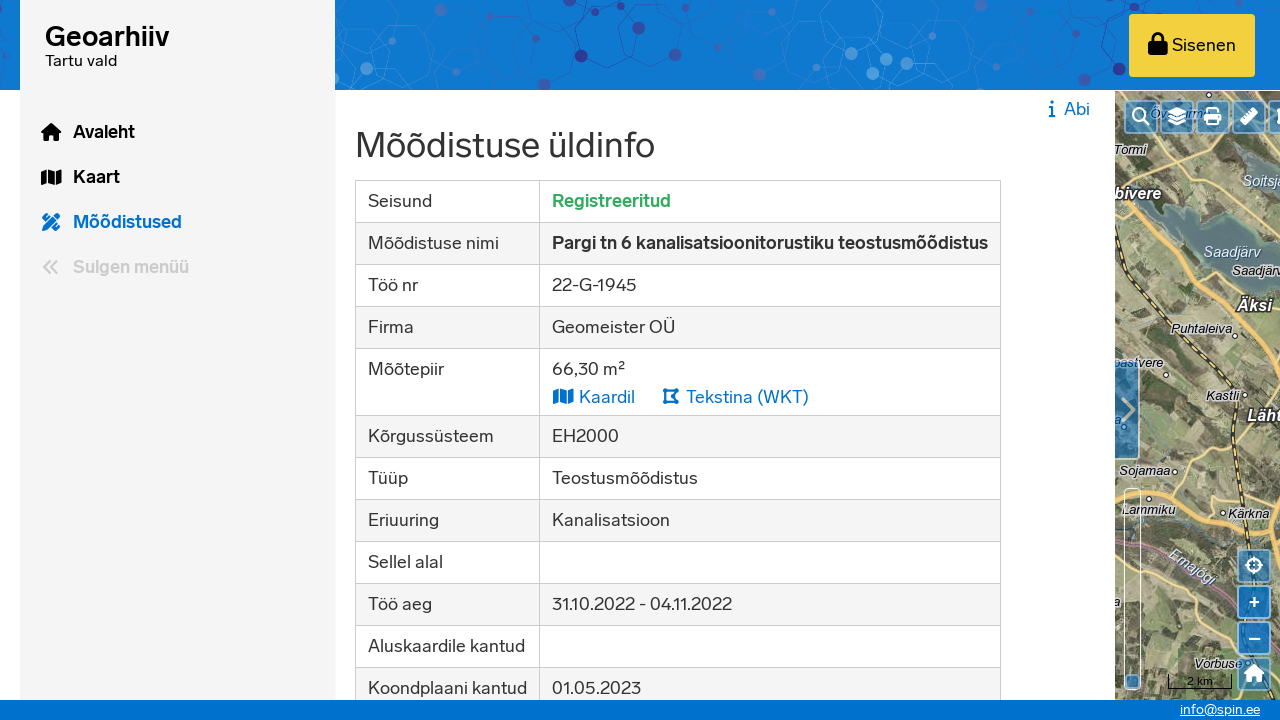

--- FILE ---
content_type: text/html; charset=UTF-8
request_url: https://geoarhiiv.tartuvald.ee/moodistus/3156
body_size: 6614
content:
<!DOCTYPE html>
<html lang="et">
    <head>
        
        <meta charset="UTF-8">
        <title>    Mõõdistuse üldinfo
 - Geoarhiiv
        </title>
        <meta name="viewport" content="width=device-width, initial-scale=1">
                    <link rel="stylesheet" href="/build/690.6a990cd0.css" data-turbo-track="reload"><link rel="stylesheet" href="/build/app.1eef8fb0.css" data-turbo-track="reload">
                                    <link rel="stylesheet" class="tiny-mce-stylesheet" href="/build/tinyMce.ede50382.css" />
        <link rel="icon" type="image/x-icon" href="/build/images/favicon.e95a4a3a.ico" />

    </head>
    <body data-is-authenticated="false" data-route="survey_show" data-token="19da701aad1.qg47m-m5SqMgFADi5HivNTWgEHkADw4Rq-MV-trDGJk.-jp3rrbtHO5leGmWtSHIR0PRUzx1ZVR__6lam6-5R_DYV1ervvYM6GFGWQ" class="">
                                    <div class="page-container">
                                            <header id="pageHeader">
            <nav class="main main–navigation main-background">
        <div class="container">
            <div class="logo logo-contrast">
                <a id="logoLink" href="/" tabindex="-1">
                    <svg xmlns="http://www.w3.org/2000/svg" viewBox="0 0 250 62">
    <defs>
        <style>#row1 tspan{font-size:22px;font-weight:600;}</style>
    </defs>
    <title>Geoarhiiv</title>
    <text id="row1">
        <tspan x="20" y="32">Geoarhiiv</tspan>
    </text>
    <text id="row2">
        <tspan x="20" y="48">Tartu vald</tspan>
    </text>
</svg>

                </a>
            </div>
            <ul class="main main-buttons main-buttons-left">
                <li class="item menu-button-menu left">
                    <a id="mainMenuMobile" class="button normal" tabindex="0">
                        <i class="fas fa-lg fa-bars menu-icon-closed" aria-hidden="true"></i>
                        <i class="fas fa-lg fa-arrow-down menu-icon-open" aria-hidden="true"></i>
                    </a>
                </li>
            </ul>
            <ul class="main main-buttons">
                <li class="item button-show-map">
                    <a class="button normal" tabindex="0">
                        <i class="far fa-lg fa-map" aria-hidden="true"></i>
                        <span class="icon-button-text">Kaart</span>
                    </a>
                </li>
                                    <li class="item right">
                        <a class="button contrast normal" id="login" tabindex="0" href="/login" aria-label="Sisenen">
                            <i class="fas fa-lock fa-lg button-icon-left" aria-hidden="true"></i>
                            <span class="icon-button-text">Sisenen</span>
                        </a>
                    </li>
                            </ul>
        </div>
    </nav>
        <div class="help-button-container mobile-only">
        <a class="button tertiary help-show" href="/abi/survey_show">
            <i class="fas fa-info fa-fw"></i>Abi</a>
    </div>

</header>

                        <div id="menuBar" class="menu-bar">
    <nav id="nav">
        <ul id="mainMenu" data-toggle-url="/menyy">
                                                            <li class="menu-button menu-button-home">
                    <a class="show"
                                                    href="/"
                                                title="Avaleht"
                    >
                        <span class="">Avaleht</span>
                                                                                                    <i class="menu-icon fas fa-home fa-fw "></i>
                                                                    </a>
                                    </li>
                                                            <li class="menu-button menu-button-map">
                    <a class="show"
                                                    href="/kaart"
                                                title="Kaart"
                    >
                        <span class="">Kaart</span>
                                                                                                    <i class="menu-icon fas fa-map fa-fw "></i>
                                                                    </a>
                                    </li>
                                                            <li class="menu-button menu-button-surveys">
                    <a class="show selected"
                                                    href="/moodistus/registreeritud?r"
                                                title="Mõõdistused"
                    >
                        <span class="">Mõõdistused</span>
                                                                                                    <i class="menu-icon fas fa-pencil-ruler fa-fw "></i>
                                                                    </a>
                                    </li>
                        <li class="menu-button collapse-expand collapse">
                <a class="show button-collapse-menu" title="Sulgen menüü">
                    <i class="menu-icon fas fa-angle-double-left fa-fw"></i>
                    <span>Sulgen menüü</span>
                </a>
            </li>
            <li class="menu-button collapse-expand expand">
                <a class="show button-expand-menu" title="Avan menüü">
                    <i class="menu-icon fas fa-angle-double-right fa-fw"></i>
                    <span>Avan menüü</span>
                </a>
            </li>
            <li class="menu-button">
                <div class="eu-logo menu-logo"></div>
            </li>
        </ul>
    </nav>
</div>

                                                                                                                <div class="page-content with-map">
                            <div class="content-and-map-container map-hidden">
                                                                    <div class="column content-column">
                                        <div class="toast-container"></div>
                                        <div class="content-column-scrollable">
                                                                                                <div class="help-button-container no-mobile">
        <a class="button tertiary help-show" href="/abi/survey_show">
            <i class="fas fa-info fa-fw"></i>Abi</a>
    </div>

                                                <div class="flash-messages">
                                                    





                                                                                                    </div>
                                                                                                                                                            <h1>    Mõõdistuse üldinfo
                                                                                                                    </h1>
                                                                                                                                                                    <div id="currentSurvey" data-current-survey-id="3156" hidden></div>
    <table class="table-basic show-table">
        <tr>
            <td>Seisund</td>
            <td>
                                                <strong class="survey-status-registered">Registreeritud</strong>
            </td>
        </tr>
                <tr>
            <td>Mõõdistuse nimi</td>
            <td>
                <strong>
                                            Pargi tn 6 kanalisatsioonitorustiku teostusmõõdistus
                                    </strong>
                            </td>
        </tr>
        <tr>
            <td>Töö nr</td>
            <td>
                22-G-1945
            </td>
        </tr>
        <tr>
            <td>Firma</td>
            <td>
                                    Geomeister OÜ
                            </td>
        </tr>
                <tr>
            <td>Mõõtepiir</td>
            <td id="surveyOutline" data-url="/moodistus/3156/mootepiir">
                    <div>
        66,30 m²
    </div>
    <ul class="action-buttons inline">
        <li>
            <a href="#"
                title="Kaardil"
                class="button tertiary outline-map-link"
                data-id="3156"
                data-geometry="POLYGON((659330.94 6484644,659333.13 6484643.36,659341.05 6484664.37,659343.53 6484666.52,659342.21 6484668.04,659339.12 6484666.9,659330.94 6484644))"
                data-multipolygon="1"
                data-polygon-holes="1"
                            >
                <i class="fas fa-map fa-fw"></i> Kaardil
            </a>
        </li>
        <li>
            <a class="button tertiary button-outline-wkt" href="/moodistus/3156/mootepiir/wkt" title="Tekstina (WKT)">
                <i class="fas fa-fw fa-draw-polygon"></i> Tekstina (WKT)
            </a>
        </li>
    </ul>

            </td>
        </tr>
        <tr>
            <td>Kõrgussüsteem</td>
            <td>EH2000</td>
        </tr>
        <tr>
            <td>Tüüp</td>
            <td>
                <ul>
                                            <li>
                            Teostusmõõdistus
                        </li>
                                    </ul>
            </td>
        </tr>
                    <tr>
                <td>Eriuuring</td>
                <td>
                    <ul>
                                                    <li>
                                Kanalisatsioon
                            </li>
                                            </ul>
                </td>
            </tr>
                <tr class="on-this-polygon"  data-url="/moodistus/3156/sellel-alal">
                <td>Sellel alal</td>
    <td>
        <ul class="action-buttons inline">
                                                                    </ul>
            </td>

        </tr>
        <tr>
            <td>Töö aeg</td>
            <td>
                31.10.2022
                 -
                                    04.11.2022
                            </td>
        </tr>
        <tr>
    <td>Aluskaardile kantud</td>
    <td>
        <div class="survey-base-map-date"></div>
            </td>
</tr>
<tr>
    <td>Koondplaani kantud</td>
    <td>
                <div class="survey-master-plan-date">01.05.2023</div>
                    <div class="master-plan-availability-toggle available-for-master-plan" hidden>
                Koondplaani kandmiseks valmis
            </div>
                    </td>
</tr>

                <tr>
            <td>Kausta number</td>
            <td>
                <div class="survey-folder-number"></div>
                            </td>
        </tr>
        
        
    </table>

    <ul class="action-buttons">
        <li>
                                                                    <input type="hidden" name="previous_path_with_pagination" value="/moodistus"/>
            <a class="button secondary back-button"
                href="/moodistus"
            >
                Mõõdistuste nimekirja
            </a>
        </li>
                                                                                    </ul>

    
    
    
                                                                                    </div>
                                    </div>
                                                                                                                                        <div class="column map-column map-container">
                                        <div class="handle hide-map-handle" title="Peidan">
                                            <i class="hide-map-handle-icon-right fas fa-chevron-right"></i>
                                            <i class="hide-map-handle-icon-left fas fa-chevron-left"></i>
                                        </div>
                                        <div id="mainMap"
                                            tabindex="0"
                                            class="main-map"
                                            data-confirm-clear-message="Oled kindel? Kaardil tehtud muudatused nullitakse."
                                            data-no-outline-message="Mõõtepiiri ei ole joonistatud."
                                            data-tooltip-url="/map-tooltip"
                                            data-zoom-slider-title="Suurendan / vähendan kaarti"
                                            data-zoom-in-title="Suurendan kaarti"
                                            data-zoom-out-title="Vähendan kaarti"
                                            data-other-title="Muu"
                                            data-view-extent="[605111, 6451174, 727853, 6524223]"
                                            data-view-center="[653617, 6487190]"
                                            data-survey-layer-default-years="2"
                                            data-layer-features-url="/features"
                                        ></div>
                                        <div id="progress" hidden></div>
                                        <div class="main-map-controls" hidden>
    <div id="mapControlSearch" class="ol-unselectable ol-control map-control-search">
        <button title="Otsin aadressi">
            <i class="fas fa-search"></i>
        </button>
    </div>
    <div id="mapControlLayers" class="ol-unselectable ol-control map-control-layers">
        <button title="Kihid">
            <i class="fas fa-layer-group"></i>
        </button>
    </div>
    <div id="mapControlMeasureLength" class="ol-unselectable ol-control map-control-measure-length">
        <button title="Mõõdan pikkust">
            <i class="fas fa-ruler"></i>
        </button>
    </div>
    <div id="mapControlMeasureArea" class="ol-unselectable ol-control map-control-measure-area">
        <button title="Mõõdan pindala">
            <i class="fas fa-draw-polygon"></i>
        </button>
    </div>
    
    <div id="mapControlTiltAerialView" class="ol-unselectable ol-control map-control-tilt-aerial-view" data-url="https://www.maaamet.ee/fotoladu/etak.php" data-title="Kaldaerofoto" >
        <button title="Kaldaerofoto">
            <i class="fas fa-helicopter"></i>
        </button>
    </div>
    <div id="mapControlPrint" class="ol-unselectable ol-control map-control-print" data-url="/valjatrukk" data-title="Teosta kaardi väljavõte" data-printout-warning="Geoveebi väljavõte on informatiivne ja ei ole ametlik.">
        <button title="Trükin">
            <i class="fas fa-print"></i>
        </button>
    </div>
    <div id="mapControlGeolocate" class="ol-unselectable ol-control map-control-geolocate">
        <button title="Vaatan enda asukohta">
            <i class="fas fa-crosshairs"></i>
        </button>
    </div>
    <div id="mapControlEdit" class="ol-unselectable ol-control map-control-edit">
        <button class="with-text important">
            Muudan
        </button>
    </div>
    <div id="mapControlSave" class="ol-unselectable ol-control map-control-save">
        <button class="with-text important">
            Salvestan
        </button>
    </div>
    <div id="mapControlCancel" class="ol-unselectable ol-control map-control-cancel">
        <button class="with-text">
            Katkestan
        </button>
    </div>
    <div id="mapControlDrawClear" class="ol-unselectable ol-control map-control-draw-clear">
        <button title="Kustutan">
            <i class="far fa-fw fa-trash-alt"></i>
        </button>
    </div>
    <div id="mapControlCloseMap" class="ol-unselectable ol-control map-control-close">
        <button title="Sulgen">
            <i class="fas fa-times-circle"></i>
        </button>
    </div>
    <div id="mapControlZoomOut" class="ol-unselectable ol-control map-control-zoom-out">
        <button title="Ülevaatekaart">
            <i class="fas fa-home"></i>
        </button>
    </div>
</div>

<div id="mapLayersDialog" class="map-overlay-dialog" hidden>
    <div class="columns-tablet">
        <div>
                                                                                            <div class="map-layer-group-container "
     >
    <div class="group-info">
        <i class="fas fa-chevron-down group-toggler"></i>
        <label class="checkbox-container check-group" for="group8">
            <input id="group8" tabindex="-1" type="checkbox"/>
            <span class="checkmark" tabindex="0">
                <i class="fas fa-check check-icon"></i>
            </span>
            <span class="group-name">
                Aluskaardid
            </span>
        </label>
            </div>
    <ul class="layers  ">
                                    <li><div class="with-tooltip layer-selector-container">
    <label class="checkbox-container" for="externalMapLayer1">
        <input tabindex="-1"
            id="externalMapLayer1"
            class="layer-selector external-layer-selector base-layer"
            data-layer-id="1"
            data-layer="&#x7B;&quot;id&quot;&#x3A;1,&quot;type&quot;&#x3A;&quot;map_layer.type.wmts&quot;,&quot;name&quot;&#x3A;&quot;Maa-ameti&#x20;ortofoto&quot;,&quot;description&quot;&#x3A;null,&quot;url&quot;&#x3A;&quot;&#x5C;&#x2F;proxy.php&#x3F;1&amp;time&#x3D;1622120154&quot;,&quot;code&quot;&#x3A;null,&quot;layer&quot;&#x3A;&quot;foto&quot;,&quot;baseLayer&quot;&#x3A;true,&quot;openByDefault&quot;&#x3A;true,&quot;hoverInfoField&quot;&#x3A;null,&quot;togglesWithGroup&quot;&#x3A;false,&quot;showFeatures&quot;&#x3A;true&#x7D;"
            type="checkbox"
            checked        />
        <span class="checkmark" tabindex="0">
            <i class="fas fa-check check-icon"></i>
        </span>
        Maa-ameti ortofoto
        <span class="layer-error tooltip-hover" hidden title="Välise kaardikihi laadimine ebaõnnestus.">
            <i class="fas fa-exclamation-triangle red-row" aria-hidden="true"></i>
        </span>
    </label>
    </div>
</li>
                            <li><div class="with-tooltip layer-selector-container">
    <label class="checkbox-container" for="externalMapLayer15">
        <input tabindex="-1"
            id="externalMapLayer15"
            class="layer-selector external-layer-selector "
            data-layer-id="15"
            data-layer="&#x7B;&quot;id&quot;&#x3A;15,&quot;type&quot;&#x3A;&quot;map_layer.type.wmts&quot;,&quot;name&quot;&#x3A;&quot;Maa-ameti&#x20;h&#x5C;u00fcbriidkaart&quot;,&quot;description&quot;&#x3A;null,&quot;url&quot;&#x3A;&quot;&#x5C;&#x2F;proxy.php&#x3F;15&amp;time&#x3D;1620330650&quot;,&quot;code&quot;&#x3A;null,&quot;layer&quot;&#x3A;&quot;hybriid&quot;,&quot;baseLayer&quot;&#x3A;false,&quot;openByDefault&quot;&#x3A;true,&quot;hoverInfoField&quot;&#x3A;null,&quot;togglesWithGroup&quot;&#x3A;true,&quot;showFeatures&quot;&#x3A;true&#x7D;"
            type="checkbox"
            checked        />
        <span class="checkmark" tabindex="0">
            <i class="fas fa-check check-icon"></i>
        </span>
        Maa-ameti hübriidkaart
        <span class="layer-error tooltip-hover" hidden title="Välise kaardikihi laadimine ebaõnnestus.">
            <i class="fas fa-exclamation-triangle red-row" aria-hidden="true"></i>
        </span>
    </label>
    </div>
</li>
                            <li><div class="with-tooltip layer-selector-container">
    <label class="checkbox-container" for="externalMapLayer2">
        <input tabindex="-1"
            id="externalMapLayer2"
            class="layer-selector external-layer-selector base-layer"
            data-layer-id="2"
            data-layer="&#x7B;&quot;id&quot;&#x3A;2,&quot;type&quot;&#x3A;&quot;map_layer.type.wmts&quot;,&quot;name&quot;&#x3A;&quot;Maa-ameti&#x20;aluskaart&quot;,&quot;description&quot;&#x3A;null,&quot;url&quot;&#x3A;&quot;&#x5C;&#x2F;proxy.php&#x3F;2&amp;time&#x3D;1622178869&quot;,&quot;code&quot;&#x3A;null,&quot;layer&quot;&#x3A;&quot;kaart&quot;,&quot;baseLayer&quot;&#x3A;true,&quot;openByDefault&quot;&#x3A;false,&quot;hoverInfoField&quot;&#x3A;null,&quot;togglesWithGroup&quot;&#x3A;false,&quot;showFeatures&quot;&#x3A;true&#x7D;"
            type="checkbox"
                    />
        <span class="checkmark" tabindex="0">
            <i class="fas fa-check check-icon"></i>
        </span>
        Maa-ameti aluskaart
        <span class="layer-error tooltip-hover" hidden title="Välise kaardikihi laadimine ebaõnnestus.">
            <i class="fas fa-exclamation-triangle red-row" aria-hidden="true"></i>
        </span>
    </label>
    </div>
</li>
                            <li><div class="with-tooltip layer-selector-container">
    <label class="checkbox-container" for="externalMapLayer12">
        <input tabindex="-1"
            id="externalMapLayer12"
            class="layer-selector external-layer-selector base-layer"
            data-layer-id="12"
            data-layer="&#x7B;&quot;id&quot;&#x3A;12,&quot;type&quot;&#x3A;&quot;map_layer.type.wms.130&quot;,&quot;name&quot;&#x3A;&quot;Maa-ameti&#x20;hallkaart&quot;,&quot;description&quot;&#x3A;null,&quot;url&quot;&#x3A;&quot;&#x5C;&#x2F;proxy.php&#x3F;12&amp;time&#x3D;1620330716&quot;,&quot;code&quot;&#x3A;null,&quot;layer&quot;&#x3A;&quot;kaart_ht&quot;,&quot;baseLayer&quot;&#x3A;true,&quot;openByDefault&quot;&#x3A;false,&quot;hoverInfoField&quot;&#x3A;null,&quot;togglesWithGroup&quot;&#x3A;false,&quot;showFeatures&quot;&#x3A;true&#x7D;"
            type="checkbox"
                    />
        <span class="checkmark" tabindex="0">
            <i class="fas fa-check check-icon"></i>
        </span>
        Maa-ameti hallkaart
        <span class="layer-error tooltip-hover" hidden title="Välise kaardikihi laadimine ebaõnnestus.">
            <i class="fas fa-exclamation-triangle red-row" aria-hidden="true"></i>
        </span>
    </label>
    </div>
</li>
                            <li><div class="with-tooltip layer-selector-container">
    <label class="checkbox-container" for="externalMapLayer20">
        <input tabindex="-1"
            id="externalMapLayer20"
            class="layer-selector external-layer-selector base-layer"
            data-layer-id="20"
            data-layer="&#x7B;&quot;id&quot;&#x3A;20,&quot;type&quot;&#x3A;&quot;map_layer.type.wms.111&quot;,&quot;name&quot;&#x3A;&quot;Maa-ameti&#x20;h&#x5C;u00fcbriidkaart&quot;,&quot;description&quot;&#x3A;null,&quot;url&quot;&#x3A;&quot;&#x5C;&#x2F;proxy.php&#x3F;20&amp;time&#x3D;1620306158&quot;,&quot;code&quot;&#x3A;null,&quot;layer&quot;&#x3A;&quot;of10000,HALDUSPIIRID,MAANTEED,KYLAD,TOPOYKSUS_6569,TOPOYKSUS_7793&quot;,&quot;baseLayer&quot;&#x3A;true,&quot;openByDefault&quot;&#x3A;false,&quot;hoverInfoField&quot;&#x3A;null,&quot;togglesWithGroup&quot;&#x3A;false,&quot;showFeatures&quot;&#x3A;true&#x7D;"
            type="checkbox"
                    />
        <span class="checkmark" tabindex="0">
            <i class="fas fa-check check-icon"></i>
        </span>
        Maa-ameti hübriidkaart
        <span class="layer-error tooltip-hover" hidden title="Välise kaardikihi laadimine ebaõnnestus.">
            <i class="fas fa-exclamation-triangle red-row" aria-hidden="true"></i>
        </span>
    </label>
    </div>
</li>
                                                </ul>
    </div>

                                                                                                <div class="map-layer-group-container "
     >
    <div class="group-info">
        <i class="fas fa-chevron-down group-toggler"></i>
        <label class="checkbox-container check-group" for="group9">
            <input id="group9" tabindex="-1" type="checkbox"/>
            <span class="checkmark" tabindex="0">
                <i class="fas fa-check check-icon"></i>
            </span>
            <span class="group-name">
                Välised kaardikihid
            </span>
        </label>
            </div>
    <ul class="layers  ">
                                            <li>
                <label class="checkbox-container" for="mapGridSelector">
                    <input tabindex="-1"
                        id="mapGridSelector"
                        class="layer-selector map-grid-selector"
                        data-url="/kaardikiht/kaardilehed"
                        type="checkbox"
                    />
                    <span class="checkmark" tabindex="0">
                        <i class="fas fa-check check-icon"></i>
                    </span>
                    Kaardilehtede jaotus
                </label>
            </li>
            </ul>
    </div>

                                                                                                <div class="map-layer-group-container "
     >
    <div class="group-info">
        <i class="fas fa-chevron-down group-toggler"></i>
        <label class="checkbox-container check-group" for="group5">
            <input id="group5" tabindex="-1" type="checkbox"/>
            <span class="checkmark" tabindex="0">
                <i class="fas fa-check check-icon"></i>
            </span>
            <span class="group-name">
                Mõõdistused
            </span>
        </label>
                    <div>
                <span id="groupYearSelector5" class="layer-year-selectors" hidden>
                    <select title="Alates" class="layer-year-selector" id="searchLayerFrom5">
                        <option value="0">&lt;2000</option>
                                                    <option value="2000">2000</option>
                                                    <option value="2001">2001</option>
                                                    <option value="2002">2002</option>
                                                    <option value="2003">2003</option>
                                                    <option value="2004">2004</option>
                                                    <option value="2005">2005</option>
                                                    <option value="2006">2006</option>
                                                    <option value="2007">2007</option>
                                                    <option value="2008">2008</option>
                                                    <option value="2009">2009</option>
                                                    <option value="2010">2010</option>
                                                    <option value="2011">2011</option>
                                                    <option value="2012">2012</option>
                                                    <option value="2013">2013</option>
                                                    <option value="2014">2014</option>
                                                    <option value="2015">2015</option>
                                                    <option value="2016">2016</option>
                                                    <option value="2017">2017</option>
                                                    <option value="2018">2018</option>
                                                    <option value="2019">2019</option>
                                                    <option value="2020">2020</option>
                                                    <option value="2021">2021</option>
                                                    <option value="2022">2022</option>
                                                    <option value="2023">2023</option>
                                                    <option value="2024">2024</option>
                                                    <option value="2025">2025</option>
                                            </select>
                    -
                    <select title="Kuni" class="layer-year-selector" id="searchLayerUntil5">
                                                    <option value="2000">2000</option>
                                                    <option value="2001">2001</option>
                                                    <option value="2002">2002</option>
                                                    <option value="2003">2003</option>
                                                    <option value="2004">2004</option>
                                                    <option value="2005">2005</option>
                                                    <option value="2006">2006</option>
                                                    <option value="2007">2007</option>
                                                    <option value="2008">2008</option>
                                                    <option value="2009">2009</option>
                                                    <option value="2010">2010</option>
                                                    <option value="2011">2011</option>
                                                    <option value="2012">2012</option>
                                                    <option value="2013">2013</option>
                                                    <option value="2014">2014</option>
                                                    <option value="2015">2015</option>
                                                    <option value="2016">2016</option>
                                                    <option value="2017">2017</option>
                                                    <option value="2018">2018</option>
                                                    <option value="2019">2019</option>
                                                    <option value="2020">2020</option>
                                                    <option value="2021">2021</option>
                                                    <option value="2022">2022</option>
                                                    <option value="2023">2023</option>
                                                    <option value="2024">2024</option>
                                                    <option value="2025">2025</option>
                                            </select>
                </span>
                <div class="red-row" id="searchLayerYearError5" hidden>
                    Algusaasta ei saa olla hilisem lõpuaastast.
                </div>
            </div>
            </div>
    <ul class="layers  with-year">
                                            <li><label class="checkbox-container" for="searchMapLayer22">
    <input tabindex="-1"
        id="searchMapLayer22"
        class="layer-selector search-layer-selector with-year"
        data-layer-id="22"
        data-layer="&#x7B;&quot;id&quot;&#x3A;22,&quot;name&quot;&#x3A;&quot;Geodeetilised&#x20;alusplaanid&quot;,&quot;url&quot;&#x3A;&quot;&#x5C;&#x2F;kaardikiht&#x5C;&#x2F;22.json&quot;,&quot;color&quot;&#x3A;&quot;blue&quot;,&quot;withYear&quot;&#x3A;true,&quot;groupId&quot;&#x3A;5&#x7D;"
        type="checkbox"
    />
    <span class="checkmark" tabindex="0">
        <i class="fas fa-check check-icon"></i>
    </span>
    Geodeetilised alusplaanid
</label>
</li>
                            <li><label class="checkbox-container" for="searchMapLayer23">
    <input tabindex="-1"
        id="searchMapLayer23"
        class="layer-selector search-layer-selector with-year"
        data-layer-id="23"
        data-layer="&#x7B;&quot;id&quot;&#x3A;23,&quot;name&quot;&#x3A;&quot;Teostusm&#x5C;u00f5&#x5C;u00f5distused&quot;,&quot;url&quot;&#x3A;&quot;&#x5C;&#x2F;kaardikiht&#x5C;&#x2F;23.json&quot;,&quot;color&quot;&#x3A;&quot;green&quot;,&quot;withYear&quot;&#x3A;true,&quot;groupId&quot;&#x3A;5&#x7D;"
        type="checkbox"
    />
    <span class="checkmark" tabindex="0">
        <i class="fas fa-check check-icon"></i>
    </span>
    Teostusmõõdistused
</label>
</li>
                            <li><label class="checkbox-container" for="searchMapLayer27">
    <input tabindex="-1"
        id="searchMapLayer27"
        class="layer-selector search-layer-selector with-year"
        data-layer-id="27"
        data-layer="&#x7B;&quot;id&quot;&#x3A;27,&quot;name&quot;&#x3A;&quot;Ehitusj&#x5C;u00e4rgsed&#x20;topo-geodeetilised&#x20;plaanid&quot;,&quot;url&quot;&#x3A;&quot;&#x5C;&#x2F;kaardikiht&#x5C;&#x2F;27.json&quot;,&quot;color&quot;&#x3A;&quot;green&quot;,&quot;withYear&quot;&#x3A;true,&quot;groupId&quot;&#x3A;5&#x7D;"
        type="checkbox"
    />
    <span class="checkmark" tabindex="0">
        <i class="fas fa-check check-icon"></i>
    </span>
    Ehitusjärgsed topo-geodeetilised plaanid
</label>
</li>
                                        </ul>
                                                                                </div>

                                                                                                <div class="map-layer-group-container "
     >
    <div class="group-info">
        <i class="fas fa-chevron-down group-toggler"></i>
        <label class="checkbox-container check-group" for="group11">
            <input id="group11" tabindex="-1" type="checkbox"/>
            <span class="checkmark" tabindex="0">
                <i class="fas fa-check check-icon"></i>
            </span>
            <span class="group-name">
                Katastrikaart
            </span>
        </label>
            </div>
    <ul class="layers  ">
                                    <li><div class="with-tooltip layer-selector-container">
    <label class="checkbox-container" for="externalMapLayer5">
        <input tabindex="-1"
            id="externalMapLayer5"
            class="layer-selector external-layer-selector "
            data-layer-id="5"
            data-layer="&#x7B;&quot;id&quot;&#x3A;5,&quot;type&quot;&#x3A;&quot;map_layer.type.wms.130&quot;,&quot;name&quot;&#x3A;&quot;Registreeritud&#x20;K&#x5C;u00dc&quot;,&quot;description&quot;&#x3A;null,&quot;url&quot;&#x3A;&quot;&#x5C;&#x2F;proxy.php&#x3F;5&amp;time&#x3D;1732092054&quot;,&quot;code&quot;&#x3A;null,&quot;layer&quot;&#x3A;&quot;ky_kehtiv&quot;,&quot;baseLayer&quot;&#x3A;false,&quot;openByDefault&quot;&#x3A;true,&quot;hoverInfoField&quot;&#x3A;null,&quot;togglesWithGroup&quot;&#x3A;true,&quot;showFeatures&quot;&#x3A;true&#x7D;"
            type="checkbox"
            checked        />
        <span class="checkmark" tabindex="0">
            <i class="fas fa-check check-icon"></i>
        </span>
        Registreeritud KÜ
        <span class="layer-error tooltip-hover" hidden title="Välise kaardikihi laadimine ebaõnnestus.">
            <i class="fas fa-exclamation-triangle red-row" aria-hidden="true"></i>
        </span>
    </label>
    </div>
</li>
                            <li><div class="with-tooltip layer-selector-container">
    <label class="checkbox-container" for="externalMapLayer7">
        <input tabindex="-1"
            id="externalMapLayer7"
            class="layer-selector external-layer-selector "
            data-layer-id="7"
            data-layer="&#x7B;&quot;id&quot;&#x3A;7,&quot;type&quot;&#x3A;&quot;map_layer.type.wms.130&quot;,&quot;name&quot;&#x3A;&quot;K&#x5C;u00dc&#x20;nimi&#x5C;&#x2F;aadress&quot;,&quot;description&quot;&#x3A;null,&quot;url&quot;&#x3A;&quot;&#x5C;&#x2F;proxy.php&#x3F;7&amp;time&#x3D;1732092143&quot;,&quot;code&quot;&#x3A;null,&quot;layer&quot;&#x3A;&quot;ky_aadress&quot;,&quot;baseLayer&quot;&#x3A;false,&quot;openByDefault&quot;&#x3A;true,&quot;hoverInfoField&quot;&#x3A;null,&quot;togglesWithGroup&quot;&#x3A;true,&quot;showFeatures&quot;&#x3A;true&#x7D;"
            type="checkbox"
            checked        />
        <span class="checkmark" tabindex="0">
            <i class="fas fa-check check-icon"></i>
        </span>
        KÜ nimi/aadress
        <span class="layer-error tooltip-hover" hidden title="Välise kaardikihi laadimine ebaõnnestus.">
            <i class="fas fa-exclamation-triangle red-row" aria-hidden="true"></i>
        </span>
    </label>
    </div>
</li>
                            <li><div class="with-tooltip layer-selector-container">
    <label class="checkbox-container" for="externalMapLayer8">
        <input tabindex="-1"
            id="externalMapLayer8"
            class="layer-selector external-layer-selector "
            data-layer-id="8"
            data-layer="&#x7B;&quot;id&quot;&#x3A;8,&quot;type&quot;&#x3A;&quot;map_layer.type.wms.130&quot;,&quot;name&quot;&#x3A;&quot;K&#x5C;u00dc&#x20;tunnus&quot;,&quot;description&quot;&#x3A;null,&quot;url&quot;&#x3A;&quot;&#x5C;&#x2F;proxy.php&#x3F;8&amp;time&#x3D;1732092428&quot;,&quot;code&quot;&#x3A;null,&quot;layer&quot;&#x3A;&quot;ky_kehtiv_tunnusega&quot;,&quot;baseLayer&quot;&#x3A;false,&quot;openByDefault&quot;&#x3A;false,&quot;hoverInfoField&quot;&#x3A;null,&quot;togglesWithGroup&quot;&#x3A;false,&quot;showFeatures&quot;&#x3A;true&#x7D;"
            type="checkbox"
                    />
        <span class="checkmark" tabindex="0">
            <i class="fas fa-check check-icon"></i>
        </span>
        KÜ tunnus
        <span class="layer-error tooltip-hover" hidden title="Välise kaardikihi laadimine ebaõnnestus.">
            <i class="fas fa-exclamation-triangle red-row" aria-hidden="true"></i>
        </span>
    </label>
    </div>
</li>
                            <li><div class="with-tooltip layer-selector-container">
    <label class="checkbox-container" for="externalMapLayer9">
        <input tabindex="-1"
            id="externalMapLayer9"
            class="layer-selector external-layer-selector "
            data-layer-id="9"
            data-layer="&#x7B;&quot;id&quot;&#x3A;9,&quot;type&quot;&#x3A;&quot;map_layer.type.wms.130&quot;,&quot;name&quot;&#x3A;&quot;K&#x5C;u00dc&#x20;omandivorm&quot;,&quot;description&quot;&#x3A;null,&quot;url&quot;&#x3A;&quot;&#x5C;&#x2F;proxy.php&#x3F;9&amp;time&#x3D;1732093748&quot;,&quot;code&quot;&#x3A;null,&quot;layer&quot;&#x3A;&quot;ky_omandivorm&quot;,&quot;baseLayer&quot;&#x3A;false,&quot;openByDefault&quot;&#x3A;false,&quot;hoverInfoField&quot;&#x3A;null,&quot;togglesWithGroup&quot;&#x3A;false,&quot;showFeatures&quot;&#x3A;true&#x7D;"
            type="checkbox"
                    />
        <span class="checkmark" tabindex="0">
            <i class="fas fa-check check-icon"></i>
        </span>
        KÜ omandivorm
        <span class="layer-error tooltip-hover" hidden title="Välise kaardikihi laadimine ebaõnnestus.">
            <i class="fas fa-exclamation-triangle red-row" aria-hidden="true"></i>
        </span>
    </label>
    </div>
</li>
                            <li><div class="with-tooltip layer-selector-container">
    <label class="checkbox-container" for="externalMapLayer16">
        <input tabindex="-1"
            id="externalMapLayer16"
            class="layer-selector external-layer-selector "
            data-layer-id="16"
            data-layer="&#x7B;&quot;id&quot;&#x3A;16,&quot;type&quot;&#x3A;&quot;map_layer.type.wms.130&quot;,&quot;name&quot;&#x3A;&quot;K&#x5C;u00dc&#x20;nimi&#x5C;&#x2F;aadress&#x20;ja&#x20;tunnus&quot;,&quot;description&quot;&#x3A;null,&quot;url&quot;&#x3A;&quot;&#x5C;&#x2F;proxy.php&#x3F;16&amp;time&#x3D;1732093760&quot;,&quot;code&quot;&#x3A;null,&quot;layer&quot;&#x3A;&quot;ky_kehtiv_tunnus_aadress&quot;,&quot;baseLayer&quot;&#x3A;false,&quot;openByDefault&quot;&#x3A;false,&quot;hoverInfoField&quot;&#x3A;null,&quot;togglesWithGroup&quot;&#x3A;false,&quot;showFeatures&quot;&#x3A;true&#x7D;"
            type="checkbox"
                    />
        <span class="checkmark" tabindex="0">
            <i class="fas fa-check check-icon"></i>
        </span>
        KÜ nimi/aadress ja tunnus
        <span class="layer-error tooltip-hover" hidden title="Välise kaardikihi laadimine ebaõnnestus.">
            <i class="fas fa-exclamation-triangle red-row" aria-hidden="true"></i>
        </span>
    </label>
    </div>
</li>
                            <li><div class="with-tooltip layer-selector-container">
    <label class="checkbox-container" for="externalMapLayer32">
        <input tabindex="-1"
            id="externalMapLayer32"
            class="layer-selector external-layer-selector "
            data-layer-id="32"
            data-layer="&#x7B;&quot;id&quot;&#x3A;32,&quot;type&quot;&#x3A;&quot;map_layer.type.wms.130&quot;,&quot;name&quot;&#x3A;&quot;K&#x5C;u00dc&#x20;piiripunktid&#x20;m&#x5C;u00f5&#x5C;u00f5distusviisi&#x20;j&#x5C;u00e4rgi&quot;,&quot;description&quot;&#x3A;null,&quot;url&quot;&#x3A;&quot;&#x5C;&#x2F;proxy.php&#x3F;32&amp;time&#x3D;1732093684&quot;,&quot;code&quot;&#x3A;null,&quot;layer&quot;&#x3A;&quot;ky_punktid_kehtiv_mootviis&quot;,&quot;baseLayer&quot;&#x3A;false,&quot;openByDefault&quot;&#x3A;false,&quot;hoverInfoField&quot;&#x3A;null,&quot;togglesWithGroup&quot;&#x3A;true,&quot;showFeatures&quot;&#x3A;true&#x7D;"
            type="checkbox"
                    />
        <span class="checkmark" tabindex="0">
            <i class="fas fa-check check-icon"></i>
        </span>
        KÜ piiripunktid mõõdistusviisi järgi
        <span class="layer-error tooltip-hover" hidden title="Välise kaardikihi laadimine ebaõnnestus.">
            <i class="fas fa-exclamation-triangle red-row" aria-hidden="true"></i>
        </span>
    </label>
    </div>
</li>
                                                </ul>
    </div>

                                                                                                                                                            </div>
    </div>
</div>

<div id="mapSearchAddressDialog" class="map-overlay-dialog" hidden data-error="Maa-ameti serveriga ühenduse loomine ebaõnnestus.">
    <input class="address-input" title="Aadress" placeholder="Aadress" />
    <a href="#" class="address-button button important">Otsin</a>
    <div class="address-results"></div>
    <div class="address-no-results" hidden>Ühtki kirjet ei leitud.</div>
    <a id="addressResultPrototype" class="address-result" href="#" hidden title="Valin">
        <span class="address-result-address"></span>
        <span class="address-result-settlement form-hint"></span>
    </a>
</div>
<div id="mapAddressMarker" class="map-address-marker" hidden>
    <i class="fas fa-lg fa-map-marker"></i>
</div>

<div id="mapPointMarker" class="map-point-marker" hidden>
    <i class="far fa-circle"></i>
</div>

<div id="mapGeolocationMarker" class="map-geolocation-marker" title="Minu asukoht" hidden>
    <i class="fas fa-lg fa-map-marker" title="Minu asukoht"></i>
</div>

<div id="mapTooltipContainer" class="ol-popup" hidden>
    <div id="mapTooltipCloser" class="ol-popup-closer" title="Sulgen"></div>
    <div id="mapTooltipContent"></div>
</div>

<div id="mapHoverTooltipContainer" class="ol-popup" hidden></div>

<div id="mapMeasureTool" data-pointer-info="Vajuta kaardil mõõtmise alustamiseks." data-continue-polygon="Vajuta kaardil ala tähistamiseks. Topeltvajutus lõpetab aktiivse mõõtmise." data-continue-line="Vajuta kaardil joone tähistamiseks. Topeltvajutus lõpetab aktiivse mõõtmise.">
</div>
<div id="mapFeatureInfoBox" class="map-tooltip">
    <div>
        <table class="table-basic">
            <tbody></tbody>
        </table>
    </div>
</div>

                                    </div>
                                                            </div>
                                                                                </div>
                                    </div>
                                        <div id="location-defaults" hidden
                    data-ehak="796"
                ></div>
                <div id="select2-defaults" hidden
                    data-no-results="Ühtki kirjet ei leitud."
                    data-loading="Laadimine"
                    data-search="Otsin"
                ></div>
                <div id="dataTables-defaults" hidden data-no-results="Ühtki kirjet ei leitud."></div>
                <div id="ajax_common_loading" class="loading-overlay" hidden>
                    <i class="fas fa-spinner fa-pulse"></i>
                </div>
                <div id="toast-defaults" hidden
                    data-default-error="Andmete laadimisel tekkis viga. Palun värskenda lehte ja proovi uuesti."
                    data-master-plan-message="Toimub koondplaani väljavõtte genereerimine, palun oota. See võib suuremate alade puhul võtta aega minuti või paar. Pärast genereerimist laaditakse fail alla."
                ></div>
                <div id="dialog-container" class="dialog-container" hidden></div>
                <div id="dialog-translation" hidden data-close-button="Sulgen"></div>
                <div id="pdf-preview-container" class="dialog-container" hidden
                    data-title-preview="Eelvaade"
                    data-title-download="Laadin alla"
                    data-message-pdf-preview-not-supported="PDF eelvaade ei ole toetatud"
                >
                    <div class="pdf-preview-contents"></div>
                </div>
                <div id="svg-preview-container" class="dialog-container" hidden
                    data-title-preview="Eelvaade"
                    data-title-download="Laadin alla"
                    data-message-pdf-preview-not-supported="SVG eelvaade ei ole toetatud"
                >
                    <div class="svg-preview-contents"></div>
                </div>
                <div class="navigation-translation" hidden>Oled kindel? Tehtud muudatused ei pruugi olla salvestatud.</div>
                                                                    <script src="/build/runtime.f5e77ec0.js" defer data-turbo-track="reload"></script><script src="/build/690.b7c5eafb.js" defer data-turbo-track="reload"></script><script src="/build/app.8ad707bb.js" defer data-turbo-track="reload"></script>
                                                        <footer class="page-footer">
                <div class="page-footer-links">
                    <a class="page-footer-contact" href="mailto:info@spin.ee">
                        info@spin.ee
                    </a>
                </div>
                <div class="eu-logo menu-logo-footer"></div>
            </footer>
            </body>
</html>


--- FILE ---
content_type: text/css
request_url: https://geoarhiiv.tartuvald.ee/build/app.1eef8fb0.css
body_size: 33222
content:
a,abbr,acronym,address,applet,article,aside,audio,b,big,blockquote,body,canvas,caption,center,cite,code,dd,del,details,dfn,div,dl,dt,em,embed,fieldset,figcaption,figure,footer,form,h1,h2,h3,h4,h5,h6,header,hgroup,html,i,iframe,img,ins,kbd,label,legend,li,mark,menu,nav,object,ol,output,p,pre,q,ruby,s,samp,section,small,span,strike,strong,sub,summary,sup,table,tbody,td,tfoot,th,thead,time,tr,tt,u,ul,var,video{border:0;box-sizing:border-box;margin:0;padding:0;vertical-align:baseline}article,aside,details,figcaption,figure,footer,header,hgroup,menu,nav,section{display:block}body{line-height:1}ul{list-style:none}ol{padding-left:20px}blockquote,q{quotes:none}blockquote:after,blockquote:before,q:after,q:before{content:"";content:none}table{border-collapse:collapse;border-spacing:0}input,textarea{-webkit-appearance:none;-webkit-border-radius:0}:root{--map-blue-fill:rgba(204,227,245,.3);--map-blue-low-opacity-fill:rgba(204,227,245,.1);--map-blue-stroke:#338ed8;--map-blue-highlight-fill:rgba(102,170,226,.3);--map-blue-clicked-fill:rgba(102,170,226,.2);--map-blue-highlight-stroke:#0072ce;--map-green-fill:rgba(204,234,215,.5);--map-green-stroke:#33ab61;--map-green-highlight-fill:rgba(102,192,136,.7);--map-green-clicked-fill:rgba(102,192,136,.5);--map-green-highlight-stroke:#009639;--map-black-fill:hsla(0,0%,80%,.4);--map-black-stroke:#999;--map-black-highlight-fill:hsla(0,0%,80%,.7);--map-black-clicked-fill:hsla(0,0%,80%,.5);--map-black-highlight-stroke:#333;--map-red-fill:rgba(252,214,217,.5);--map-red-stroke:#f25c66;--map-red-highlight-fill:rgba(245,133,140,.7);--map-red-clicked-fill:rgba(245,133,140,.5);--map-red-highlight-stroke:#ef3340;--map-yellow-fill:hsla(48,88%,84%,.5);--map-yellow-stroke:#f5d965;--map-yellow-highlight-fill:hsla(48,89%,76%,.7);--map-yellow-clicked-fill:hsla(48,89%,76%,.5);--map-yellow-highlight-stroke:#f3d03e;--map-white-stroke:#fff}.select2-container{box-sizing:border-box;display:inline-block;margin:0;position:relative;vertical-align:middle}.select2-container .select2-selection--single{box-sizing:border-box;cursor:pointer;display:block;height:28px;-ms-user-select:none;user-select:none;-webkit-user-select:none}.select2-container .select2-selection--single .select2-selection__rendered{display:block;overflow:hidden;padding-left:8px;padding-right:20px;text-overflow:ellipsis;white-space:nowrap}.select2-container .select2-selection--single .select2-selection__clear{position:relative}.select2-container[dir=rtl] .select2-selection--single .select2-selection__rendered{padding-left:20px;padding-right:8px}.select2-container .select2-selection--multiple{box-sizing:border-box;cursor:pointer;display:block;min-height:32px;-ms-user-select:none;user-select:none;-webkit-user-select:none}.select2-container .select2-selection--multiple .select2-selection__rendered{display:inline-block;overflow:hidden;padding-left:8px;text-overflow:ellipsis;white-space:nowrap}.select2-container .select2-search--inline{float:left}.select2-container .select2-search--inline .select2-search__field{border:none;box-sizing:border-box;font-size:100%;margin-top:5px;padding:0}.select2-container .select2-search--inline .select2-search__field::-webkit-search-cancel-button{-webkit-appearance:none}.select2-dropdown{background-color:#fff;border:1px solid #aaa;border-radius:4px;box-sizing:border-box;display:block;left:-100000px;position:absolute;width:100%;z-index:1051}.select2-results{display:block}.select2-results__options{list-style:none;margin:0;padding:0}.select2-results__option{padding:6px;-ms-user-select:none;user-select:none;-webkit-user-select:none}.select2-results__option[aria-selected]{cursor:pointer}.select2-container--open .select2-dropdown{left:0}.select2-container--open .select2-dropdown--above{border-bottom:none;border-bottom-left-radius:0;border-bottom-right-radius:0}.select2-container--open .select2-dropdown--below{border-top:none;border-top-left-radius:0;border-top-right-radius:0}.select2-search--dropdown{display:block;padding:4px}.select2-search--dropdown .select2-search__field{box-sizing:border-box;padding:4px;width:100%}.select2-search--dropdown .select2-search__field::-webkit-search-cancel-button{-webkit-appearance:none}.select2-search--dropdown.select2-search--hide{display:none}.select2-close-mask{background-color:#fff;border:0;display:block;filter:alpha(opacity=0);height:auto;left:0;margin:0;min-height:100%;min-width:100%;opacity:0;padding:0;position:fixed;top:0;width:auto;z-index:99}.select2-hidden-accessible{border:0!important;clip:rect(0 0 0 0)!important;clip-path:inset(50%)!important;height:1px!important;overflow:hidden!important;padding:0!important;position:absolute!important;white-space:nowrap!important;width:1px!important}.select2-container--default .select2-selection--single{background-color:#fff;border:1px solid #aaa;border-radius:4px}.select2-container--default .select2-selection--single .select2-selection__rendered{color:#444;line-height:28px}.select2-container--default .select2-selection--single .select2-selection__clear{cursor:pointer;float:right;font-weight:700}.select2-container--default .select2-selection--single .select2-selection__placeholder{color:#999}.select2-container--default .select2-selection--single .select2-selection__arrow{height:26px;position:absolute;right:1px;top:1px;width:20px}.select2-container--default .select2-selection--single .select2-selection__arrow b{border-color:#888 transparent transparent;border-style:solid;border-width:5px 4px 0;height:0;left:50%;margin-left:-4px;margin-top:-2px;position:absolute;top:50%;width:0}.select2-container--default[dir=rtl] .select2-selection--single .select2-selection__clear{float:left}.select2-container--default[dir=rtl] .select2-selection--single .select2-selection__arrow{left:1px;right:auto}.select2-container--default.select2-container--disabled .select2-selection--single{background-color:#eee;cursor:default}.select2-container--default.select2-container--disabled .select2-selection--single .select2-selection__clear{display:none}.select2-container--default.select2-container--open .select2-selection--single .select2-selection__arrow b{border-color:transparent transparent #888;border-width:0 4px 5px}.select2-container--default .select2-selection--multiple{background-color:#fff;border:1px solid #aaa;border-radius:4px;cursor:text}.select2-container--default .select2-selection--multiple .select2-selection__rendered{box-sizing:border-box;list-style:none;margin:0;padding:0 5px;width:100%}.select2-container--default .select2-selection--multiple .select2-selection__rendered li{list-style:none}.select2-container--default .select2-selection--multiple .select2-selection__clear{cursor:pointer;float:right;font-weight:700;margin-right:10px;margin-top:5px;padding:1px}.select2-container--default .select2-selection--multiple .select2-selection__choice{background-color:#e4e4e4;border:1px solid #aaa;border-radius:4px;cursor:default;float:left;margin-right:5px;margin-top:5px;padding:0 5px}.select2-container--default .select2-selection--multiple .select2-selection__choice__remove{color:#999;cursor:pointer;display:inline-block;font-weight:700;margin-right:2px}.select2-container--default .select2-selection--multiple .select2-selection__choice__remove:hover,.select2-container--default .select2-selection--multiple a.select2-selection__choice__remove.button.is-active,.select2-container--default .select2-selection--multiple a.select2-selection__choice__remove.button:active,.select2-container--default .select2-selection--multiple button.select2-selection__choice__remove.is-active,.select2-container--default .select2-selection--multiple button.select2-selection__choice__remove:active,.select2-container--default .select2-selection--multiple input.select2-selection__choice__remove[type=button].is-active,.select2-container--default .select2-selection--multiple input.select2-selection__choice__remove[type=button]:active,.select2-container--default .select2-selection--multiple input.select2-selection__choice__remove[type=submit].is-active,.select2-container--default .select2-selection--multiple input.select2-selection__choice__remove[type=submit]:active{color:#333}.select2-container--default[dir=rtl] .select2-selection--multiple .select2-search--inline,.select2-container--default[dir=rtl] .select2-selection--multiple .select2-selection__choice{float:right}.select2-container--default[dir=rtl] .select2-selection--multiple .select2-selection__choice{margin-left:5px;margin-right:auto}.select2-container--default[dir=rtl] .select2-selection--multiple .select2-selection__choice__remove{margin-left:2px;margin-right:auto}.select2-container--default.select2-container--focus .select2-selection--multiple{border:1px solid #000;outline:0}.select2-container--default.select2-container--disabled .select2-selection--multiple{background-color:#eee;cursor:default}.select2-container--default.select2-container--disabled .select2-selection__choice__remove{display:none}.select2-container--default.select2-container--open.select2-container--above .select2-selection--multiple,.select2-container--default.select2-container--open.select2-container--above .select2-selection--single{border-top-left-radius:0;border-top-right-radius:0}.select2-container--default.select2-container--open.select2-container--below .select2-selection--multiple,.select2-container--default.select2-container--open.select2-container--below .select2-selection--single{border-bottom-left-radius:0;border-bottom-right-radius:0}.select2-container--default .select2-search--dropdown .select2-search__field{border:1px solid #aaa}.select2-container--default .select2-search--inline .select2-search__field{-webkit-appearance:textfield;background:transparent;border:none;box-shadow:none;outline:0}.select2-container--default .select2-results>.select2-results__options{max-height:200px;overflow-y:auto}.select2-container--default .select2-results__option[role=group]{padding:0}.select2-container--default .select2-results__option[aria-disabled=true]{color:#999}.select2-container--default .select2-results__option[aria-selected=true]{background-color:#ddd}.select2-container--default .select2-results__option .select2-results__option{padding-left:1em}.select2-container--default .select2-results__option .select2-results__option .select2-results__group{padding-left:0}.select2-container--default .select2-results__option .select2-results__option .select2-results__option{margin-left:-1em;padding-left:2em}.select2-container--default .select2-results__option .select2-results__option .select2-results__option .select2-results__option{margin-left:-2em;padding-left:3em}.select2-container--default .select2-results__option .select2-results__option .select2-results__option .select2-results__option .select2-results__option{margin-left:-3em;padding-left:4em}.select2-container--default .select2-results__option .select2-results__option .select2-results__option .select2-results__option .select2-results__option .select2-results__option{margin-left:-4em;padding-left:5em}.select2-container--default .select2-results__option .select2-results__option .select2-results__option .select2-results__option .select2-results__option .select2-results__option .select2-results__option{margin-left:-5em;padding-left:6em}.select2-container--default .select2-results__option--highlighted[aria-selected]{background-color:#5897fb;color:#fff}.select2-container--default .select2-results__group{cursor:default;display:block;padding:6px}.select2-container--classic .select2-selection--single{background-color:#f7f7f7;background-image:linear-gradient(180deg,#fff 50%,#eee);background-repeat:repeat-x;border:1px solid #aaa;border-radius:4px;filter:progid:DXImageTransform.Microsoft.gradient(startColorstr="#FFFFFFFF",endColorstr="#FFEEEEEE",GradientType=0);outline:0}.select2-container--classic .select2-selection--single:focus{border:1px solid #5897fb}.select2-container--classic .select2-selection--single .select2-selection__rendered{color:#444;line-height:28px}.select2-container--classic .select2-selection--single .select2-selection__clear{cursor:pointer;float:right;font-weight:700;margin-right:10px}.select2-container--classic .select2-selection--single .select2-selection__placeholder{color:#999}.select2-container--classic .select2-selection--single .select2-selection__arrow{background-color:#ddd;background-image:linear-gradient(180deg,#eee 50%,#ccc);background-repeat:repeat-x;border:none;border-bottom-right-radius:4px;border-left:1px solid #aaa;border-top-right-radius:4px;filter:progid:DXImageTransform.Microsoft.gradient(startColorstr="#FFEEEEEE",endColorstr="#FFCCCCCC",GradientType=0);height:26px;position:absolute;right:1px;top:1px;width:20px}.select2-container--classic .select2-selection--single .select2-selection__arrow b{border-color:#888 transparent transparent;border-style:solid;border-width:5px 4px 0;height:0;left:50%;margin-left:-4px;margin-top:-2px;position:absolute;top:50%;width:0}.select2-container--classic[dir=rtl] .select2-selection--single .select2-selection__clear{float:left}.select2-container--classic[dir=rtl] .select2-selection--single .select2-selection__arrow{border:none;border-radius:0;border-bottom-left-radius:4px;border-right:1px solid #aaa;border-top-left-radius:4px;left:1px;right:auto}.select2-container--classic.select2-container--open .select2-selection--single{border:1px solid #5897fb}.select2-container--classic.select2-container--open .select2-selection--single .select2-selection__arrow{background:transparent;border:none}.select2-container--classic.select2-container--open .select2-selection--single .select2-selection__arrow b{border-color:transparent transparent #888;border-width:0 4px 5px}.select2-container--classic.select2-container--open.select2-container--above .select2-selection--single{background-image:linear-gradient(180deg,#fff 0,#eee 50%);background-repeat:repeat-x;border-top:none;border-top-left-radius:0;border-top-right-radius:0;filter:progid:DXImageTransform.Microsoft.gradient(startColorstr="#FFFFFFFF",endColorstr="#FFEEEEEE",GradientType=0)}.select2-container--classic.select2-container--open.select2-container--below .select2-selection--single{background-image:linear-gradient(180deg,#eee 50%,#fff);background-repeat:repeat-x;border-bottom:none;border-bottom-left-radius:0;border-bottom-right-radius:0;filter:progid:DXImageTransform.Microsoft.gradient(startColorstr="#FFEEEEEE",endColorstr="#FFFFFFFF",GradientType=0)}.select2-container--classic .select2-selection--multiple{background-color:#fff;border:1px solid #aaa;border-radius:4px;cursor:text;outline:0}.select2-container--classic .select2-selection--multiple:focus{border:1px solid #5897fb}.select2-container--classic .select2-selection--multiple .select2-selection__rendered{list-style:none;margin:0;padding:0 5px}.select2-container--classic .select2-selection--multiple .select2-selection__clear{display:none}.select2-container--classic .select2-selection--multiple .select2-selection__choice{background-color:#e4e4e4;border:1px solid #aaa;border-radius:4px;cursor:default;float:left;margin-right:5px;margin-top:5px;padding:0 5px}.select2-container--classic .select2-selection--multiple .select2-selection__choice__remove{color:#888;cursor:pointer;display:inline-block;font-weight:700;margin-right:2px}.select2-container--classic .select2-selection--multiple .select2-selection__choice__remove:hover,.select2-container--classic .select2-selection--multiple a.select2-selection__choice__remove.button.is-active,.select2-container--classic .select2-selection--multiple a.select2-selection__choice__remove.button:active,.select2-container--classic .select2-selection--multiple button.select2-selection__choice__remove.is-active,.select2-container--classic .select2-selection--multiple button.select2-selection__choice__remove:active,.select2-container--classic .select2-selection--multiple input.select2-selection__choice__remove[type=button].is-active,.select2-container--classic .select2-selection--multiple input.select2-selection__choice__remove[type=button]:active,.select2-container--classic .select2-selection--multiple input.select2-selection__choice__remove[type=submit].is-active,.select2-container--classic .select2-selection--multiple input.select2-selection__choice__remove[type=submit]:active{color:#555}.select2-container--classic[dir=rtl] .select2-selection--multiple .select2-selection__choice{float:right;margin-left:5px;margin-right:auto}.select2-container--classic[dir=rtl] .select2-selection--multiple .select2-selection__choice__remove{margin-left:2px;margin-right:auto}.select2-container--classic.select2-container--open .select2-selection--multiple{border:1px solid #5897fb}.select2-container--classic.select2-container--open.select2-container--above .select2-selection--multiple{border-top:none;border-top-left-radius:0;border-top-right-radius:0}.select2-container--classic.select2-container--open.select2-container--below .select2-selection--multiple{border-bottom:none;border-bottom-left-radius:0;border-bottom-right-radius:0}.select2-container--classic .select2-search--dropdown .select2-search__field{border:1px solid #aaa;outline:0}.select2-container--classic .select2-search--inline .select2-search__field{box-shadow:none;outline:0}.select2-container--classic .select2-dropdown{background-color:#fff;border:1px solid transparent}.select2-container--classic .select2-dropdown--above{border-bottom:none}.select2-container--classic .select2-dropdown--below{border-top:none}.select2-container--classic .select2-results>.select2-results__options{max-height:200px;overflow-y:auto}.select2-container--classic .select2-results__option[role=group]{padding:0}.select2-container--classic .select2-results__option[aria-disabled=true]{color:gray}.select2-container--classic .select2-results__option--highlighted[aria-selected]{background-color:#3875d7;color:#fff}.select2-container--classic .select2-results__group{cursor:default;display:block;padding:6px}.select2-container--classic.select2-container--open .select2-dropdown{border-color:#5897fb}/*!
 * Font Awesome Free 6.7.2 by @fontawesome - https://fontawesome.com
 * License - https://fontawesome.com/license/free (Icons: CC BY 4.0, Fonts: SIL OFL 1.1, Code: MIT License)
 * Copyright 2024 Fonticons, Inc.
 */.fa{font-family:var(--fa-style-family,"Font Awesome 6 Free");font-weight:var(--fa-style,900)}.fa,.fa-brands,.fa-regular,.fa-solid,.fab,.far,.fas{-moz-osx-font-smoothing:grayscale;-webkit-font-smoothing:antialiased;display:var(--fa-display,inline-block);font-style:normal;font-variant:normal;line-height:1;text-rendering:auto}.fa-brands:before,.fa-regular:before,.fa-solid:before,.fa:before,.fab:before,.far:before,.fas:before{content:var(--fa)}.fa-classic,.fa-regular,.fa-solid,.far,.fas{font-family:Font Awesome\ 6 Free}.fa-brands,.fab{font-family:Font Awesome\ 6 Brands}.fa-1x{font-size:1em}.fa-2x{font-size:2em}.fa-3x{font-size:3em}.fa-4x{font-size:4em}.fa-5x{font-size:5em}.fa-6x{font-size:6em}.fa-7x{font-size:7em}.fa-8x{font-size:8em}.fa-9x{font-size:9em}.fa-10x{font-size:10em}.fa-2xs{font-size:.625em;line-height:.1em;vertical-align:.225em}.fa-xs{font-size:.75em;line-height:.0833333337em;vertical-align:.125em}.fa-sm{font-size:.875em;line-height:.0714285718em;vertical-align:.0535714295em}.fa-lg{font-size:1.25em;line-height:.05em;vertical-align:-.075em}.fa-xl{font-size:1.5em;line-height:.0416666682em;vertical-align:-.125em}.fa-2xl{font-size:2em;line-height:.03125em;vertical-align:-.1875em}.fa-fw{text-align:center;width:1.25em}.fa-ul{list-style-type:none;margin-left:var(--fa-li-margin,2.5em);padding-left:0}.fa-ul>li{position:relative}.fa-li{left:calc(var(--fa-li-width, 2em)*-1);line-height:inherit;position:absolute;text-align:center;width:var(--fa-li-width,2em)}.fa-border{border-color:var(--fa-border-color,#eee);border-radius:var(--fa-border-radius,.1em);border-style:var(--fa-border-style,solid);border-width:var(--fa-border-width,.08em);padding:var(--fa-border-padding,.2em .25em .15em)}.fa-pull-left{float:left;margin-right:var(--fa-pull-margin,.3em)}.fa-pull-right{float:right;margin-left:var(--fa-pull-margin,.3em)}.fa-beat{-webkit-animation-delay:var(--fa-animation-delay,0s);animation-delay:var(--fa-animation-delay,0s);-webkit-animation-direction:var(--fa-animation-direction,normal);animation-direction:var(--fa-animation-direction,normal);-webkit-animation-duration:var(--fa-animation-duration,1s);animation-duration:var(--fa-animation-duration,1s);-webkit-animation-iteration-count:var(--fa-animation-iteration-count,infinite);animation-iteration-count:var(--fa-animation-iteration-count,infinite);-webkit-animation-name:fa-beat;animation-name:fa-beat;-webkit-animation-timing-function:var(--fa-animation-timing,ease-in-out);animation-timing-function:var(--fa-animation-timing,ease-in-out)}.fa-bounce{-webkit-animation-delay:var(--fa-animation-delay,0s);animation-delay:var(--fa-animation-delay,0s);-webkit-animation-direction:var(--fa-animation-direction,normal);animation-direction:var(--fa-animation-direction,normal);-webkit-animation-duration:var(--fa-animation-duration,1s);animation-duration:var(--fa-animation-duration,1s);-webkit-animation-iteration-count:var(--fa-animation-iteration-count,infinite);animation-iteration-count:var(--fa-animation-iteration-count,infinite);-webkit-animation-name:fa-bounce;animation-name:fa-bounce;-webkit-animation-timing-function:var(--fa-animation-timing,cubic-bezier(.28,.84,.42,1));animation-timing-function:var(--fa-animation-timing,cubic-bezier(.28,.84,.42,1))}.fa-fade{-webkit-animation-iteration-count:var(--fa-animation-iteration-count,infinite);animation-iteration-count:var(--fa-animation-iteration-count,infinite);-webkit-animation-name:fa-fade;animation-name:fa-fade;-webkit-animation-timing-function:var(--fa-animation-timing,cubic-bezier(.4,0,.6,1));animation-timing-function:var(--fa-animation-timing,cubic-bezier(.4,0,.6,1))}.fa-beat-fade,.fa-fade{-webkit-animation-delay:var(--fa-animation-delay,0s);animation-delay:var(--fa-animation-delay,0s);-webkit-animation-direction:var(--fa-animation-direction,normal);animation-direction:var(--fa-animation-direction,normal);-webkit-animation-duration:var(--fa-animation-duration,1s);animation-duration:var(--fa-animation-duration,1s)}.fa-beat-fade{-webkit-animation-iteration-count:var(--fa-animation-iteration-count,infinite);animation-iteration-count:var(--fa-animation-iteration-count,infinite);-webkit-animation-name:fa-beat-fade;animation-name:fa-beat-fade;-webkit-animation-timing-function:var(--fa-animation-timing,cubic-bezier(.4,0,.6,1));animation-timing-function:var(--fa-animation-timing,cubic-bezier(.4,0,.6,1))}.fa-flip{-webkit-animation-delay:var(--fa-animation-delay,0s);animation-delay:var(--fa-animation-delay,0s);-webkit-animation-direction:var(--fa-animation-direction,normal);animation-direction:var(--fa-animation-direction,normal);-webkit-animation-duration:var(--fa-animation-duration,1s);animation-duration:var(--fa-animation-duration,1s);-webkit-animation-iteration-count:var(--fa-animation-iteration-count,infinite);animation-iteration-count:var(--fa-animation-iteration-count,infinite);-webkit-animation-name:fa-flip;animation-name:fa-flip;-webkit-animation-timing-function:var(--fa-animation-timing,ease-in-out);animation-timing-function:var(--fa-animation-timing,ease-in-out)}.fa-shake{-webkit-animation-duration:var(--fa-animation-duration,1s);animation-duration:var(--fa-animation-duration,1s);-webkit-animation-iteration-count:var(--fa-animation-iteration-count,infinite);animation-iteration-count:var(--fa-animation-iteration-count,infinite);-webkit-animation-name:fa-shake;animation-name:fa-shake;-webkit-animation-timing-function:var(--fa-animation-timing,linear);animation-timing-function:var(--fa-animation-timing,linear)}.fa-shake,.fa-spin{-webkit-animation-delay:var(--fa-animation-delay,0s);animation-delay:var(--fa-animation-delay,0s);-webkit-animation-direction:var(--fa-animation-direction,normal);animation-direction:var(--fa-animation-direction,normal)}.fa-spin{-webkit-animation-duration:var(--fa-animation-duration,2s);animation-duration:var(--fa-animation-duration,2s);-webkit-animation-iteration-count:var(--fa-animation-iteration-count,infinite);animation-iteration-count:var(--fa-animation-iteration-count,infinite);-webkit-animation-name:fa-spin;animation-name:fa-spin;-webkit-animation-timing-function:var(--fa-animation-timing,linear);animation-timing-function:var(--fa-animation-timing,linear)}.fa-spin-reverse{--fa-animation-direction:reverse}.fa-pulse,.fa-spin-pulse{-webkit-animation-direction:var(--fa-animation-direction,normal);animation-direction:var(--fa-animation-direction,normal);-webkit-animation-duration:var(--fa-animation-duration,1s);animation-duration:var(--fa-animation-duration,1s);-webkit-animation-iteration-count:var(--fa-animation-iteration-count,infinite);animation-iteration-count:var(--fa-animation-iteration-count,infinite);-webkit-animation-name:fa-spin;animation-name:fa-spin;-webkit-animation-timing-function:var(--fa-animation-timing,steps(8));animation-timing-function:var(--fa-animation-timing,steps(8))}@media(prefers-reduced-motion:reduce){.fa-beat,.fa-beat-fade,.fa-bounce,.fa-fade,.fa-flip,.fa-pulse,.fa-shake,.fa-spin,.fa-spin-pulse{-webkit-animation-delay:-1ms;animation-delay:-1ms;-webkit-animation-duration:1ms;animation-duration:1ms;-webkit-animation-iteration-count:1;animation-iteration-count:1;transition-delay:0s;transition-duration:0s}}@-webkit-keyframes fa-beat{0%,90%{-webkit-transform:scale(1);transform:scale(1)}45%{-webkit-transform:scale(var(--fa-beat-scale,1.25));transform:scale(var(--fa-beat-scale,1.25))}}@keyframes fa-beat{0%,90%{-webkit-transform:scale(1);transform:scale(1)}45%{-webkit-transform:scale(var(--fa-beat-scale,1.25));transform:scale(var(--fa-beat-scale,1.25))}}@-webkit-keyframes fa-bounce{0%{-webkit-transform:scale(1) translateY(0);transform:scale(1) translateY(0)}10%{-webkit-transform:scale(var(--fa-bounce-start-scale-x,1.1),var(--fa-bounce-start-scale-y,.9)) translateY(0);transform:scale(var(--fa-bounce-start-scale-x,1.1),var(--fa-bounce-start-scale-y,.9)) translateY(0)}30%{-webkit-transform:scale(var(--fa-bounce-jump-scale-x,.9),var(--fa-bounce-jump-scale-y,1.1)) translateY(var(--fa-bounce-height,-.5em));transform:scale(var(--fa-bounce-jump-scale-x,.9),var(--fa-bounce-jump-scale-y,1.1)) translateY(var(--fa-bounce-height,-.5em))}50%{-webkit-transform:scale(var(--fa-bounce-land-scale-x,1.05),var(--fa-bounce-land-scale-y,.95)) translateY(0);transform:scale(var(--fa-bounce-land-scale-x,1.05),var(--fa-bounce-land-scale-y,.95)) translateY(0)}57%{-webkit-transform:scale(1) translateY(var(--fa-bounce-rebound,-.125em));transform:scale(1) translateY(var(--fa-bounce-rebound,-.125em))}64%{-webkit-transform:scale(1) translateY(0);transform:scale(1) translateY(0)}to{-webkit-transform:scale(1) translateY(0);transform:scale(1) translateY(0)}}@keyframes fa-bounce{0%{-webkit-transform:scale(1) translateY(0);transform:scale(1) translateY(0)}10%{-webkit-transform:scale(var(--fa-bounce-start-scale-x,1.1),var(--fa-bounce-start-scale-y,.9)) translateY(0);transform:scale(var(--fa-bounce-start-scale-x,1.1),var(--fa-bounce-start-scale-y,.9)) translateY(0)}30%{-webkit-transform:scale(var(--fa-bounce-jump-scale-x,.9),var(--fa-bounce-jump-scale-y,1.1)) translateY(var(--fa-bounce-height,-.5em));transform:scale(var(--fa-bounce-jump-scale-x,.9),var(--fa-bounce-jump-scale-y,1.1)) translateY(var(--fa-bounce-height,-.5em))}50%{-webkit-transform:scale(var(--fa-bounce-land-scale-x,1.05),var(--fa-bounce-land-scale-y,.95)) translateY(0);transform:scale(var(--fa-bounce-land-scale-x,1.05),var(--fa-bounce-land-scale-y,.95)) translateY(0)}57%{-webkit-transform:scale(1) translateY(var(--fa-bounce-rebound,-.125em));transform:scale(1) translateY(var(--fa-bounce-rebound,-.125em))}64%{-webkit-transform:scale(1) translateY(0);transform:scale(1) translateY(0)}to{-webkit-transform:scale(1) translateY(0);transform:scale(1) translateY(0)}}@-webkit-keyframes fa-fade{50%{opacity:var(--fa-fade-opacity,.4)}}@keyframes fa-fade{50%{opacity:var(--fa-fade-opacity,.4)}}@-webkit-keyframes fa-beat-fade{0%,to{opacity:var(--fa-beat-fade-opacity,.4);-webkit-transform:scale(1);transform:scale(1)}50%{opacity:1;-webkit-transform:scale(var(--fa-beat-fade-scale,1.125));transform:scale(var(--fa-beat-fade-scale,1.125))}}@keyframes fa-beat-fade{0%,to{opacity:var(--fa-beat-fade-opacity,.4);-webkit-transform:scale(1);transform:scale(1)}50%{opacity:1;-webkit-transform:scale(var(--fa-beat-fade-scale,1.125));transform:scale(var(--fa-beat-fade-scale,1.125))}}@-webkit-keyframes fa-flip{50%{-webkit-transform:rotate3d(var(--fa-flip-x,0),var(--fa-flip-y,1),var(--fa-flip-z,0),var(--fa-flip-angle,-180deg));transform:rotate3d(var(--fa-flip-x,0),var(--fa-flip-y,1),var(--fa-flip-z,0),var(--fa-flip-angle,-180deg))}}@keyframes fa-flip{50%{-webkit-transform:rotate3d(var(--fa-flip-x,0),var(--fa-flip-y,1),var(--fa-flip-z,0),var(--fa-flip-angle,-180deg));transform:rotate3d(var(--fa-flip-x,0),var(--fa-flip-y,1),var(--fa-flip-z,0),var(--fa-flip-angle,-180deg))}}@-webkit-keyframes fa-shake{0%{-webkit-transform:rotate(-15deg);transform:rotate(-15deg)}4%{-webkit-transform:rotate(15deg);transform:rotate(15deg)}24%,8%{-webkit-transform:rotate(-18deg);transform:rotate(-18deg)}12%,28%{-webkit-transform:rotate(18deg);transform:rotate(18deg)}16%{-webkit-transform:rotate(-22deg);transform:rotate(-22deg)}20%{-webkit-transform:rotate(22deg);transform:rotate(22deg)}32%{-webkit-transform:rotate(-12deg);transform:rotate(-12deg)}36%{-webkit-transform:rotate(12deg);transform:rotate(12deg)}40%,to{-webkit-transform:rotate(0deg);transform:rotate(0deg)}}@keyframes fa-shake{0%{-webkit-transform:rotate(-15deg);transform:rotate(-15deg)}4%{-webkit-transform:rotate(15deg);transform:rotate(15deg)}24%,8%{-webkit-transform:rotate(-18deg);transform:rotate(-18deg)}12%,28%{-webkit-transform:rotate(18deg);transform:rotate(18deg)}16%{-webkit-transform:rotate(-22deg);transform:rotate(-22deg)}20%{-webkit-transform:rotate(22deg);transform:rotate(22deg)}32%{-webkit-transform:rotate(-12deg);transform:rotate(-12deg)}36%{-webkit-transform:rotate(12deg);transform:rotate(12deg)}40%,to{-webkit-transform:rotate(0deg);transform:rotate(0deg)}}@-webkit-keyframes fa-spin{0%{-webkit-transform:rotate(0deg);transform:rotate(0deg)}to{-webkit-transform:rotate(1turn);transform:rotate(1turn)}}@keyframes fa-spin{0%{-webkit-transform:rotate(0deg);transform:rotate(0deg)}to{-webkit-transform:rotate(1turn);transform:rotate(1turn)}}.fa-rotate-90{-webkit-transform:rotate(90deg);transform:rotate(90deg)}.fa-rotate-180{-webkit-transform:rotate(180deg);transform:rotate(180deg)}.fa-rotate-270{-webkit-transform:rotate(270deg);transform:rotate(270deg)}.fa-flip-horizontal{-webkit-transform:scaleX(-1);transform:scaleX(-1)}.fa-flip-vertical{-webkit-transform:scaleY(-1);transform:scaleY(-1)}.fa-flip-both,.fa-flip-horizontal.fa-flip-vertical{-webkit-transform:scale(-1);transform:scale(-1)}.fa-rotate-by{-webkit-transform:rotate(var(--fa-rotate-angle,0));transform:rotate(var(--fa-rotate-angle,0))}.fa-stack{display:inline-block;height:2em;line-height:2em;position:relative;vertical-align:middle;width:2.5em}.fa-stack-1x,.fa-stack-2x{left:0;position:absolute;text-align:center;width:100%;z-index:var(--fa-stack-z-index,auto)}.fa-stack-1x{line-height:inherit}.fa-stack-2x{font-size:2em}.fa-inverse{color:var(--fa-inverse,#fff)}.fa-0{--fa:"\30 "}.fa-1{--fa:"\31 "}.fa-2{--fa:"\32 "}.fa-3{--fa:"\33 "}.fa-4{--fa:"\34 "}.fa-5{--fa:"\35 "}.fa-6{--fa:"\36 "}.fa-7{--fa:"\37 "}.fa-8{--fa:"\38 "}.fa-9{--fa:"\39 "}.fa-fill-drip{--fa:""}.fa-arrows-to-circle{--fa:""}.fa-chevron-circle-right,.fa-circle-chevron-right{--fa:""}.fa-at{--fa:"\@"}.fa-trash-alt,.fa-trash-can{--fa:""}.fa-text-height{--fa:""}.fa-user-times,.fa-user-xmark{--fa:""}.fa-stethoscope{--fa:""}.fa-comment-alt,.fa-message{--fa:""}.fa-info{--fa:""}.fa-compress-alt,.fa-down-left-and-up-right-to-center{--fa:""}.fa-explosion{--fa:""}.fa-file-alt,.fa-file-lines,.fa-file-text{--fa:""}.fa-wave-square{--fa:""}.fa-ring{--fa:""}.fa-building-un{--fa:""}.fa-dice-three{--fa:""}.fa-calendar-alt,.fa-calendar-days{--fa:""}.fa-anchor-circle-check{--fa:""}.fa-building-circle-arrow-right{--fa:""}.fa-volleyball,.fa-volleyball-ball{--fa:""}.fa-arrows-up-to-line{--fa:""}.fa-sort-desc,.fa-sort-down{--fa:""}.fa-circle-minus,.fa-minus-circle{--fa:""}.fa-door-open{--fa:""}.fa-right-from-bracket,.fa-sign-out-alt{--fa:""}.fa-atom{--fa:""}.fa-soap{--fa:""}.fa-heart-music-camera-bolt,.fa-icons{--fa:""}.fa-microphone-alt-slash,.fa-microphone-lines-slash{--fa:""}.fa-bridge-circle-check{--fa:""}.fa-pump-medical{--fa:""}.fa-fingerprint{--fa:""}.fa-hand-point-right{--fa:""}.fa-magnifying-glass-location,.fa-search-location{--fa:""}.fa-forward-step,.fa-step-forward{--fa:""}.fa-face-smile-beam,.fa-smile-beam{--fa:""}.fa-flag-checkered{--fa:""}.fa-football,.fa-football-ball{--fa:""}.fa-school-circle-exclamation{--fa:""}.fa-crop{--fa:""}.fa-angle-double-down,.fa-angles-down{--fa:""}.fa-users-rectangle{--fa:""}.fa-people-roof{--fa:""}.fa-people-line{--fa:""}.fa-beer,.fa-beer-mug-empty{--fa:""}.fa-diagram-predecessor{--fa:""}.fa-arrow-up-long,.fa-long-arrow-up{--fa:""}.fa-burn,.fa-fire-flame-simple{--fa:""}.fa-male,.fa-person{--fa:""}.fa-laptop{--fa:""}.fa-file-csv{--fa:""}.fa-menorah{--fa:""}.fa-truck-plane{--fa:""}.fa-record-vinyl{--fa:""}.fa-face-grin-stars,.fa-grin-stars{--fa:""}.fa-bong{--fa:""}.fa-pastafarianism,.fa-spaghetti-monster-flying{--fa:""}.fa-arrow-down-up-across-line{--fa:""}.fa-spoon,.fa-utensil-spoon{--fa:""}.fa-jar-wheat{--fa:""}.fa-envelopes-bulk,.fa-mail-bulk{--fa:""}.fa-file-circle-exclamation{--fa:""}.fa-circle-h,.fa-hospital-symbol{--fa:""}.fa-pager{--fa:""}.fa-address-book,.fa-contact-book{--fa:""}.fa-strikethrough{--fa:""}.fa-k{--fa:"K"}.fa-landmark-flag{--fa:""}.fa-pencil,.fa-pencil-alt{--fa:""}.fa-backward{--fa:""}.fa-caret-right{--fa:""}.fa-comments{--fa:""}.fa-file-clipboard,.fa-paste{--fa:""}.fa-code-pull-request{--fa:""}.fa-clipboard-list{--fa:""}.fa-truck-loading,.fa-truck-ramp-box{--fa:""}.fa-user-check{--fa:""}.fa-vial-virus{--fa:""}.fa-sheet-plastic{--fa:""}.fa-blog{--fa:""}.fa-user-ninja{--fa:""}.fa-person-arrow-up-from-line{--fa:""}.fa-scroll-torah,.fa-torah{--fa:""}.fa-broom-ball,.fa-quidditch,.fa-quidditch-broom-ball{--fa:""}.fa-toggle-off{--fa:""}.fa-archive,.fa-box-archive{--fa:""}.fa-person-drowning{--fa:""}.fa-arrow-down-9-1,.fa-sort-numeric-desc,.fa-sort-numeric-down-alt{--fa:""}.fa-face-grin-tongue-squint,.fa-grin-tongue-squint{--fa:""}.fa-spray-can{--fa:""}.fa-truck-monster{--fa:""}.fa-w{--fa:"W"}.fa-earth-africa,.fa-globe-africa{--fa:""}.fa-rainbow{--fa:""}.fa-circle-notch{--fa:""}.fa-tablet-alt,.fa-tablet-screen-button{--fa:""}.fa-paw{--fa:""}.fa-cloud{--fa:""}.fa-trowel-bricks{--fa:""}.fa-face-flushed,.fa-flushed{--fa:""}.fa-hospital-user{--fa:""}.fa-tent-arrow-left-right{--fa:""}.fa-gavel,.fa-legal{--fa:""}.fa-binoculars{--fa:""}.fa-microphone-slash{--fa:""}.fa-box-tissue{--fa:""}.fa-motorcycle{--fa:""}.fa-bell-concierge,.fa-concierge-bell{--fa:""}.fa-pen-ruler,.fa-pencil-ruler{--fa:""}.fa-people-arrows,.fa-people-arrows-left-right{--fa:""}.fa-mars-and-venus-burst{--fa:""}.fa-caret-square-right,.fa-square-caret-right{--fa:""}.fa-cut,.fa-scissors{--fa:""}.fa-sun-plant-wilt{--fa:""}.fa-toilets-portable{--fa:""}.fa-hockey-puck{--fa:""}.fa-table{--fa:""}.fa-magnifying-glass-arrow-right{--fa:""}.fa-digital-tachograph,.fa-tachograph-digital{--fa:""}.fa-users-slash{--fa:""}.fa-clover{--fa:""}.fa-mail-reply,.fa-reply{--fa:""}.fa-star-and-crescent{--fa:""}.fa-house-fire{--fa:""}.fa-minus-square,.fa-square-minus{--fa:""}.fa-helicopter{--fa:""}.fa-compass{--fa:""}.fa-caret-square-down,.fa-square-caret-down{--fa:""}.fa-file-circle-question{--fa:""}.fa-laptop-code{--fa:""}.fa-swatchbook{--fa:""}.fa-prescription-bottle{--fa:""}.fa-bars,.fa-navicon{--fa:""}.fa-people-group{--fa:""}.fa-hourglass-3,.fa-hourglass-end{--fa:""}.fa-heart-broken,.fa-heart-crack{--fa:""}.fa-external-link-square-alt,.fa-square-up-right{--fa:""}.fa-face-kiss-beam,.fa-kiss-beam{--fa:""}.fa-film{--fa:""}.fa-ruler-horizontal{--fa:""}.fa-people-robbery{--fa:""}.fa-lightbulb{--fa:""}.fa-caret-left{--fa:""}.fa-circle-exclamation,.fa-exclamation-circle{--fa:""}.fa-school-circle-xmark{--fa:""}.fa-arrow-right-from-bracket,.fa-sign-out{--fa:""}.fa-chevron-circle-down,.fa-circle-chevron-down{--fa:""}.fa-unlock-alt,.fa-unlock-keyhole{--fa:""}.fa-cloud-showers-heavy{--fa:""}.fa-headphones-alt,.fa-headphones-simple{--fa:""}.fa-sitemap{--fa:""}.fa-circle-dollar-to-slot,.fa-donate{--fa:""}.fa-memory{--fa:""}.fa-road-spikes{--fa:""}.fa-fire-burner{--fa:""}.fa-flag{--fa:""}.fa-hanukiah{--fa:""}.fa-feather{--fa:""}.fa-volume-down,.fa-volume-low{--fa:""}.fa-comment-slash{--fa:""}.fa-cloud-sun-rain{--fa:""}.fa-compress{--fa:""}.fa-wheat-alt,.fa-wheat-awn{--fa:""}.fa-ankh{--fa:""}.fa-hands-holding-child{--fa:""}.fa-asterisk{--fa:"\*"}.fa-check-square,.fa-square-check{--fa:""}.fa-peseta-sign{--fa:""}.fa-header,.fa-heading{--fa:""}.fa-ghost{--fa:""}.fa-list,.fa-list-squares{--fa:""}.fa-phone-square-alt,.fa-square-phone-flip{--fa:""}.fa-cart-plus{--fa:""}.fa-gamepad{--fa:""}.fa-circle-dot,.fa-dot-circle{--fa:""}.fa-dizzy,.fa-face-dizzy{--fa:""}.fa-egg{--fa:""}.fa-house-medical-circle-xmark{--fa:""}.fa-campground{--fa:""}.fa-folder-plus{--fa:""}.fa-futbol,.fa-futbol-ball,.fa-soccer-ball{--fa:""}.fa-paint-brush,.fa-paintbrush{--fa:""}.fa-lock{--fa:""}.fa-gas-pump{--fa:""}.fa-hot-tub,.fa-hot-tub-person{--fa:""}.fa-map-location,.fa-map-marked{--fa:""}.fa-house-flood-water{--fa:""}.fa-tree{--fa:""}.fa-bridge-lock{--fa:""}.fa-sack-dollar{--fa:""}.fa-edit,.fa-pen-to-square{--fa:""}.fa-car-side{--fa:""}.fa-share-alt,.fa-share-nodes{--fa:""}.fa-heart-circle-minus{--fa:""}.fa-hourglass-2,.fa-hourglass-half{--fa:""}.fa-microscope{--fa:""}.fa-sink{--fa:""}.fa-bag-shopping,.fa-shopping-bag{--fa:""}.fa-arrow-down-z-a,.fa-sort-alpha-desc,.fa-sort-alpha-down-alt{--fa:""}.fa-mitten{--fa:""}.fa-person-rays{--fa:""}.fa-users{--fa:""}.fa-eye-slash{--fa:""}.fa-flask-vial{--fa:""}.fa-hand,.fa-hand-paper{--fa:""}.fa-om{--fa:""}.fa-worm{--fa:""}.fa-house-circle-xmark{--fa:""}.fa-plug{--fa:""}.fa-chevron-up{--fa:""}.fa-hand-spock{--fa:""}.fa-stopwatch{--fa:""}.fa-face-kiss,.fa-kiss{--fa:""}.fa-bridge-circle-xmark{--fa:""}.fa-face-grin-tongue,.fa-grin-tongue{--fa:""}.fa-chess-bishop{--fa:""}.fa-face-grin-wink,.fa-grin-wink{--fa:""}.fa-deaf,.fa-deafness,.fa-ear-deaf,.fa-hard-of-hearing{--fa:""}.fa-road-circle-check{--fa:""}.fa-dice-five{--fa:""}.fa-rss-square,.fa-square-rss{--fa:""}.fa-land-mine-on{--fa:""}.fa-i-cursor{--fa:""}.fa-stamp{--fa:""}.fa-stairs{--fa:""}.fa-i{--fa:"I"}.fa-hryvnia,.fa-hryvnia-sign{--fa:""}.fa-pills{--fa:""}.fa-face-grin-wide,.fa-grin-alt{--fa:""}.fa-tooth{--fa:""}.fa-v{--fa:"V"}.fa-bangladeshi-taka-sign{--fa:""}.fa-bicycle{--fa:""}.fa-rod-asclepius,.fa-rod-snake,.fa-staff-aesculapius,.fa-staff-snake{--fa:""}.fa-head-side-cough-slash{--fa:""}.fa-ambulance,.fa-truck-medical{--fa:""}.fa-wheat-awn-circle-exclamation{--fa:""}.fa-snowman{--fa:""}.fa-mortar-pestle{--fa:""}.fa-road-barrier{--fa:""}.fa-school{--fa:""}.fa-igloo{--fa:""}.fa-joint{--fa:""}.fa-angle-right{--fa:""}.fa-horse{--fa:""}.fa-q{--fa:"Q"}.fa-g{--fa:"G"}.fa-notes-medical{--fa:""}.fa-temperature-2,.fa-temperature-half,.fa-thermometer-2,.fa-thermometer-half{--fa:""}.fa-dong-sign{--fa:""}.fa-capsules{--fa:""}.fa-poo-bolt,.fa-poo-storm{--fa:""}.fa-face-frown-open,.fa-frown-open{--fa:""}.fa-hand-point-up{--fa:""}.fa-money-bill{--fa:""}.fa-bookmark{--fa:""}.fa-align-justify{--fa:""}.fa-umbrella-beach{--fa:""}.fa-helmet-un{--fa:""}.fa-bullseye{--fa:""}.fa-bacon{--fa:""}.fa-hand-point-down{--fa:""}.fa-arrow-up-from-bracket{--fa:""}.fa-folder,.fa-folder-blank{--fa:""}.fa-file-medical-alt,.fa-file-waveform{--fa:""}.fa-radiation{--fa:""}.fa-chart-simple{--fa:""}.fa-mars-stroke{--fa:""}.fa-vial{--fa:""}.fa-dashboard,.fa-gauge,.fa-gauge-med,.fa-tachometer-alt-average{--fa:""}.fa-magic-wand-sparkles,.fa-wand-magic-sparkles{--fa:""}.fa-e{--fa:"E"}.fa-pen-alt,.fa-pen-clip{--fa:""}.fa-bridge-circle-exclamation{--fa:""}.fa-user{--fa:""}.fa-school-circle-check{--fa:""}.fa-dumpster{--fa:""}.fa-shuttle-van,.fa-van-shuttle{--fa:""}.fa-building-user{--fa:""}.fa-caret-square-left,.fa-square-caret-left{--fa:""}.fa-highlighter{--fa:""}.fa-key{--fa:""}.fa-bullhorn{--fa:""}.fa-globe{--fa:""}.fa-synagogue{--fa:""}.fa-person-half-dress{--fa:""}.fa-road-bridge{--fa:""}.fa-location-arrow{--fa:""}.fa-c{--fa:"C"}.fa-tablet-button{--fa:""}.fa-building-lock{--fa:""}.fa-pizza-slice{--fa:""}.fa-money-bill-wave{--fa:""}.fa-area-chart,.fa-chart-area{--fa:""}.fa-house-flag{--fa:""}.fa-person-circle-minus{--fa:""}.fa-ban,.fa-cancel{--fa:""}.fa-camera-rotate{--fa:""}.fa-air-freshener,.fa-spray-can-sparkles{--fa:""}.fa-star{--fa:""}.fa-repeat{--fa:""}.fa-cross{--fa:""}.fa-box{--fa:""}.fa-venus-mars{--fa:""}.fa-arrow-pointer,.fa-mouse-pointer{--fa:""}.fa-expand-arrows-alt,.fa-maximize{--fa:""}.fa-charging-station{--fa:""}.fa-shapes,.fa-triangle-circle-square{--fa:""}.fa-random,.fa-shuffle{--fa:""}.fa-person-running,.fa-running{--fa:""}.fa-mobile-retro{--fa:""}.fa-grip-lines-vertical{--fa:""}.fa-spider{--fa:""}.fa-hands-bound{--fa:""}.fa-file-invoice-dollar{--fa:""}.fa-plane-circle-exclamation{--fa:""}.fa-x-ray{--fa:""}.fa-spell-check{--fa:""}.fa-slash{--fa:""}.fa-computer-mouse,.fa-mouse{--fa:""}.fa-arrow-right-to-bracket,.fa-sign-in{--fa:""}.fa-shop-slash,.fa-store-alt-slash{--fa:""}.fa-server{--fa:""}.fa-virus-covid-slash{--fa:""}.fa-shop-lock{--fa:""}.fa-hourglass-1,.fa-hourglass-start{--fa:""}.fa-blender-phone{--fa:""}.fa-building-wheat{--fa:""}.fa-person-breastfeeding{--fa:""}.fa-right-to-bracket,.fa-sign-in-alt{--fa:""}.fa-venus{--fa:""}.fa-passport{--fa:""}.fa-thumb-tack-slash,.fa-thumbtack-slash{--fa:""}.fa-heart-pulse,.fa-heartbeat{--fa:""}.fa-people-carry,.fa-people-carry-box{--fa:""}.fa-temperature-high{--fa:""}.fa-microchip{--fa:""}.fa-crown{--fa:""}.fa-weight-hanging{--fa:""}.fa-xmarks-lines{--fa:""}.fa-file-prescription{--fa:""}.fa-weight,.fa-weight-scale{--fa:""}.fa-user-friends,.fa-user-group{--fa:""}.fa-arrow-up-a-z,.fa-sort-alpha-up{--fa:""}.fa-chess-knight{--fa:""}.fa-face-laugh-squint,.fa-laugh-squint{--fa:""}.fa-wheelchair{--fa:""}.fa-arrow-circle-up,.fa-circle-arrow-up{--fa:""}.fa-toggle-on{--fa:""}.fa-person-walking,.fa-walking{--fa:""}.fa-l{--fa:"L"}.fa-fire{--fa:""}.fa-bed-pulse,.fa-procedures{--fa:""}.fa-shuttle-space,.fa-space-shuttle{--fa:""}.fa-face-laugh,.fa-laugh{--fa:""}.fa-folder-open{--fa:""}.fa-heart-circle-plus{--fa:""}.fa-code-fork{--fa:""}.fa-city{--fa:""}.fa-microphone-alt,.fa-microphone-lines{--fa:""}.fa-pepper-hot{--fa:""}.fa-unlock{--fa:""}.fa-colon-sign{--fa:""}.fa-headset{--fa:""}.fa-store-slash{--fa:""}.fa-road-circle-xmark{--fa:""}.fa-user-minus{--fa:""}.fa-mars-stroke-up,.fa-mars-stroke-v{--fa:""}.fa-champagne-glasses,.fa-glass-cheers{--fa:""}.fa-clipboard{--fa:""}.fa-house-circle-exclamation{--fa:""}.fa-file-arrow-up,.fa-file-upload{--fa:""}.fa-wifi,.fa-wifi-3,.fa-wifi-strong{--fa:""}.fa-bath,.fa-bathtub{--fa:""}.fa-underline{--fa:""}.fa-user-edit,.fa-user-pen{--fa:""}.fa-signature{--fa:""}.fa-stroopwafel{--fa:""}.fa-bold{--fa:""}.fa-anchor-lock{--fa:""}.fa-building-ngo{--fa:""}.fa-manat-sign{--fa:""}.fa-not-equal{--fa:""}.fa-border-style,.fa-border-top-left{--fa:""}.fa-map-location-dot,.fa-map-marked-alt{--fa:""}.fa-jedi{--fa:""}.fa-poll,.fa-square-poll-vertical{--fa:""}.fa-mug-hot{--fa:""}.fa-battery-car,.fa-car-battery{--fa:""}.fa-gift{--fa:""}.fa-dice-two{--fa:""}.fa-chess-queen{--fa:""}.fa-glasses{--fa:""}.fa-chess-board{--fa:""}.fa-building-circle-check{--fa:""}.fa-person-chalkboard{--fa:""}.fa-mars-stroke-h,.fa-mars-stroke-right{--fa:""}.fa-hand-back-fist,.fa-hand-rock{--fa:""}.fa-caret-square-up,.fa-square-caret-up{--fa:""}.fa-cloud-showers-water{--fa:""}.fa-bar-chart,.fa-chart-bar{--fa:""}.fa-hands-bubbles,.fa-hands-wash{--fa:""}.fa-less-than-equal{--fa:""}.fa-train{--fa:""}.fa-eye-low-vision,.fa-low-vision{--fa:""}.fa-crow{--fa:""}.fa-sailboat{--fa:""}.fa-window-restore{--fa:""}.fa-plus-square,.fa-square-plus{--fa:""}.fa-torii-gate{--fa:""}.fa-frog{--fa:""}.fa-bucket{--fa:""}.fa-image{--fa:""}.fa-microphone{--fa:""}.fa-cow{--fa:""}.fa-caret-up{--fa:""}.fa-screwdriver{--fa:""}.fa-folder-closed{--fa:""}.fa-house-tsunami{--fa:""}.fa-square-nfi{--fa:""}.fa-arrow-up-from-ground-water{--fa:""}.fa-glass-martini-alt,.fa-martini-glass{--fa:""}.fa-square-binary{--fa:""}.fa-rotate-back,.fa-rotate-backward,.fa-rotate-left,.fa-undo-alt{--fa:""}.fa-columns,.fa-table-columns{--fa:""}.fa-lemon{--fa:""}.fa-head-side-mask{--fa:""}.fa-handshake{--fa:""}.fa-gem{--fa:""}.fa-dolly,.fa-dolly-box{--fa:""}.fa-smoking{--fa:""}.fa-compress-arrows-alt,.fa-minimize{--fa:""}.fa-monument{--fa:""}.fa-snowplow{--fa:""}.fa-angle-double-right,.fa-angles-right{--fa:""}.fa-cannabis{--fa:""}.fa-circle-play,.fa-play-circle{--fa:""}.fa-tablets{--fa:""}.fa-ethernet{--fa:""}.fa-eur,.fa-euro,.fa-euro-sign{--fa:""}.fa-chair{--fa:""}.fa-check-circle,.fa-circle-check{--fa:""}.fa-circle-stop,.fa-stop-circle{--fa:""}.fa-compass-drafting,.fa-drafting-compass{--fa:""}.fa-plate-wheat{--fa:""}.fa-icicles{--fa:""}.fa-person-shelter{--fa:""}.fa-neuter{--fa:""}.fa-id-badge{--fa:""}.fa-marker{--fa:""}.fa-face-laugh-beam,.fa-laugh-beam{--fa:""}.fa-helicopter-symbol{--fa:""}.fa-universal-access{--fa:""}.fa-chevron-circle-up,.fa-circle-chevron-up{--fa:""}.fa-lari-sign{--fa:""}.fa-volcano{--fa:""}.fa-person-walking-dashed-line-arrow-right{--fa:""}.fa-gbp,.fa-pound-sign,.fa-sterling-sign{--fa:""}.fa-viruses{--fa:""}.fa-square-person-confined{--fa:""}.fa-user-tie{--fa:""}.fa-arrow-down-long,.fa-long-arrow-down{--fa:""}.fa-tent-arrow-down-to-line{--fa:""}.fa-certificate{--fa:""}.fa-mail-reply-all,.fa-reply-all{--fa:""}.fa-suitcase{--fa:""}.fa-person-skating,.fa-skating{--fa:""}.fa-filter-circle-dollar,.fa-funnel-dollar{--fa:""}.fa-camera-retro{--fa:""}.fa-arrow-circle-down,.fa-circle-arrow-down{--fa:""}.fa-arrow-right-to-file,.fa-file-import{--fa:""}.fa-external-link-square,.fa-square-arrow-up-right{--fa:""}.fa-box-open{--fa:""}.fa-scroll{--fa:""}.fa-spa{--fa:""}.fa-location-pin-lock{--fa:""}.fa-pause{--fa:""}.fa-hill-avalanche{--fa:""}.fa-temperature-0,.fa-temperature-empty,.fa-thermometer-0,.fa-thermometer-empty{--fa:""}.fa-bomb{--fa:""}.fa-registered{--fa:""}.fa-address-card,.fa-contact-card,.fa-vcard{--fa:""}.fa-balance-scale-right,.fa-scale-unbalanced-flip{--fa:""}.fa-subscript{--fa:""}.fa-diamond-turn-right,.fa-directions{--fa:""}.fa-burst{--fa:""}.fa-house-laptop,.fa-laptop-house{--fa:""}.fa-face-tired,.fa-tired{--fa:""}.fa-money-bills{--fa:""}.fa-smog{--fa:""}.fa-crutch{--fa:""}.fa-cloud-arrow-up,.fa-cloud-upload,.fa-cloud-upload-alt{--fa:""}.fa-palette{--fa:""}.fa-arrows-turn-right{--fa:""}.fa-vest{--fa:""}.fa-ferry{--fa:""}.fa-arrows-down-to-people{--fa:""}.fa-seedling,.fa-sprout{--fa:""}.fa-arrows-alt-h,.fa-left-right{--fa:""}.fa-boxes-packing{--fa:""}.fa-arrow-circle-left,.fa-circle-arrow-left{--fa:""}.fa-group-arrows-rotate{--fa:""}.fa-bowl-food{--fa:""}.fa-candy-cane{--fa:""}.fa-arrow-down-wide-short,.fa-sort-amount-asc,.fa-sort-amount-down{--fa:""}.fa-cloud-bolt,.fa-thunderstorm{--fa:""}.fa-remove-format,.fa-text-slash{--fa:""}.fa-face-smile-wink,.fa-smile-wink{--fa:""}.fa-file-word{--fa:""}.fa-file-powerpoint{--fa:""}.fa-arrows-h,.fa-arrows-left-right{--fa:""}.fa-house-lock{--fa:""}.fa-cloud-arrow-down,.fa-cloud-download,.fa-cloud-download-alt{--fa:""}.fa-children{--fa:""}.fa-blackboard,.fa-chalkboard{--fa:""}.fa-user-alt-slash,.fa-user-large-slash{--fa:""}.fa-envelope-open{--fa:""}.fa-handshake-alt-slash,.fa-handshake-simple-slash{--fa:""}.fa-mattress-pillow{--fa:""}.fa-guarani-sign{--fa:""}.fa-arrows-rotate,.fa-refresh,.fa-sync{--fa:""}.fa-fire-extinguisher{--fa:""}.fa-cruzeiro-sign{--fa:""}.fa-greater-than-equal{--fa:""}.fa-shield-alt,.fa-shield-halved{--fa:""}.fa-atlas,.fa-book-atlas{--fa:""}.fa-virus{--fa:""}.fa-envelope-circle-check{--fa:""}.fa-layer-group{--fa:""}.fa-arrows-to-dot{--fa:""}.fa-archway{--fa:""}.fa-heart-circle-check{--fa:""}.fa-house-chimney-crack,.fa-house-damage{--fa:""}.fa-file-archive,.fa-file-zipper{--fa:""}.fa-square{--fa:""}.fa-glass-martini,.fa-martini-glass-empty{--fa:""}.fa-couch{--fa:""}.fa-cedi-sign{--fa:""}.fa-italic{--fa:""}.fa-table-cells-column-lock{--fa:""}.fa-church{--fa:""}.fa-comments-dollar{--fa:""}.fa-democrat{--fa:""}.fa-z{--fa:"Z"}.fa-person-skiing,.fa-skiing{--fa:""}.fa-road-lock{--fa:""}.fa-a{--fa:"A"}.fa-temperature-arrow-down,.fa-temperature-down{--fa:""}.fa-feather-alt,.fa-feather-pointed{--fa:""}.fa-p{--fa:"P"}.fa-snowflake{--fa:""}.fa-newspaper{--fa:""}.fa-ad,.fa-rectangle-ad{--fa:""}.fa-arrow-circle-right,.fa-circle-arrow-right{--fa:""}.fa-filter-circle-xmark{--fa:""}.fa-locust{--fa:""}.fa-sort,.fa-unsorted{--fa:""}.fa-list-1-2,.fa-list-numeric,.fa-list-ol{--fa:""}.fa-person-dress-burst{--fa:""}.fa-money-check-alt,.fa-money-check-dollar{--fa:""}.fa-vector-square{--fa:""}.fa-bread-slice{--fa:""}.fa-language{--fa:""}.fa-face-kiss-wink-heart,.fa-kiss-wink-heart{--fa:""}.fa-filter{--fa:""}.fa-question{--fa:"\?"}.fa-file-signature{--fa:""}.fa-arrows-alt,.fa-up-down-left-right{--fa:""}.fa-house-chimney-user{--fa:""}.fa-hand-holding-heart{--fa:""}.fa-puzzle-piece{--fa:""}.fa-money-check{--fa:""}.fa-star-half-alt,.fa-star-half-stroke{--fa:""}.fa-code{--fa:""}.fa-glass-whiskey,.fa-whiskey-glass{--fa:""}.fa-building-circle-exclamation{--fa:""}.fa-magnifying-glass-chart{--fa:""}.fa-arrow-up-right-from-square,.fa-external-link{--fa:""}.fa-cubes-stacked{--fa:""}.fa-krw,.fa-won,.fa-won-sign{--fa:""}.fa-virus-covid{--fa:""}.fa-austral-sign{--fa:""}.fa-f{--fa:"F"}.fa-leaf{--fa:""}.fa-road{--fa:""}.fa-cab,.fa-taxi{--fa:""}.fa-person-circle-plus{--fa:""}.fa-chart-pie,.fa-pie-chart{--fa:""}.fa-bolt-lightning{--fa:""}.fa-sack-xmark{--fa:""}.fa-file-excel{--fa:""}.fa-file-contract{--fa:""}.fa-fish-fins{--fa:""}.fa-building-flag{--fa:""}.fa-face-grin-beam,.fa-grin-beam{--fa:""}.fa-object-ungroup{--fa:""}.fa-poop{--fa:""}.fa-location-pin,.fa-map-marker{--fa:""}.fa-kaaba{--fa:""}.fa-toilet-paper{--fa:""}.fa-hard-hat,.fa-hat-hard,.fa-helmet-safety{--fa:""}.fa-eject{--fa:""}.fa-arrow-alt-circle-right,.fa-circle-right{--fa:""}.fa-plane-circle-check{--fa:""}.fa-face-rolling-eyes,.fa-meh-rolling-eyes{--fa:""}.fa-object-group{--fa:""}.fa-chart-line,.fa-line-chart{--fa:""}.fa-mask-ventilator{--fa:""}.fa-arrow-right{--fa:""}.fa-map-signs,.fa-signs-post{--fa:""}.fa-cash-register{--fa:""}.fa-person-circle-question{--fa:""}.fa-h{--fa:"H"}.fa-tarp{--fa:""}.fa-screwdriver-wrench,.fa-tools{--fa:""}.fa-arrows-to-eye{--fa:""}.fa-plug-circle-bolt{--fa:""}.fa-heart{--fa:""}.fa-mars-and-venus{--fa:""}.fa-home-user,.fa-house-user{--fa:""}.fa-dumpster-fire{--fa:""}.fa-house-crack{--fa:""}.fa-cocktail,.fa-martini-glass-citrus{--fa:""}.fa-face-surprise,.fa-surprise{--fa:""}.fa-bottle-water{--fa:""}.fa-circle-pause,.fa-pause-circle{--fa:""}.fa-toilet-paper-slash{--fa:""}.fa-apple-alt,.fa-apple-whole{--fa:""}.fa-kitchen-set{--fa:""}.fa-r{--fa:"R"}.fa-temperature-1,.fa-temperature-quarter,.fa-thermometer-1,.fa-thermometer-quarter{--fa:""}.fa-cube{--fa:""}.fa-bitcoin-sign{--fa:""}.fa-shield-dog{--fa:""}.fa-solar-panel{--fa:""}.fa-lock-open{--fa:""}.fa-elevator{--fa:""}.fa-money-bill-transfer{--fa:""}.fa-money-bill-trend-up{--fa:""}.fa-house-flood-water-circle-arrow-right{--fa:""}.fa-poll-h,.fa-square-poll-horizontal{--fa:""}.fa-circle{--fa:""}.fa-backward-fast,.fa-fast-backward{--fa:""}.fa-recycle{--fa:""}.fa-user-astronaut{--fa:""}.fa-plane-slash{--fa:""}.fa-trademark{--fa:""}.fa-basketball,.fa-basketball-ball{--fa:""}.fa-satellite-dish{--fa:""}.fa-arrow-alt-circle-up,.fa-circle-up{--fa:""}.fa-mobile-alt,.fa-mobile-screen-button{--fa:""}.fa-volume-high,.fa-volume-up{--fa:""}.fa-users-rays{--fa:""}.fa-wallet{--fa:""}.fa-clipboard-check{--fa:""}.fa-file-audio{--fa:""}.fa-burger,.fa-hamburger{--fa:""}.fa-wrench{--fa:""}.fa-bugs{--fa:""}.fa-rupee,.fa-rupee-sign{--fa:""}.fa-file-image{--fa:""}.fa-circle-question,.fa-question-circle{--fa:""}.fa-plane-departure{--fa:""}.fa-handshake-slash{--fa:""}.fa-book-bookmark{--fa:""}.fa-code-branch{--fa:""}.fa-hat-cowboy{--fa:""}.fa-bridge{--fa:""}.fa-phone-alt,.fa-phone-flip{--fa:""}.fa-truck-front{--fa:""}.fa-cat{--fa:""}.fa-anchor-circle-exclamation{--fa:""}.fa-truck-field{--fa:""}.fa-route{--fa:""}.fa-clipboard-question{--fa:""}.fa-panorama{--fa:""}.fa-comment-medical{--fa:""}.fa-teeth-open{--fa:""}.fa-file-circle-minus{--fa:""}.fa-tags{--fa:""}.fa-wine-glass{--fa:""}.fa-fast-forward,.fa-forward-fast{--fa:""}.fa-face-meh-blank,.fa-meh-blank{--fa:""}.fa-parking,.fa-square-parking{--fa:""}.fa-house-signal{--fa:""}.fa-bars-progress,.fa-tasks-alt{--fa:""}.fa-faucet-drip{--fa:""}.fa-cart-flatbed,.fa-dolly-flatbed{--fa:""}.fa-ban-smoking,.fa-smoking-ban{--fa:""}.fa-terminal{--fa:""}.fa-mobile-button{--fa:""}.fa-house-medical-flag{--fa:""}.fa-basket-shopping,.fa-shopping-basket{--fa:""}.fa-tape{--fa:""}.fa-bus-alt,.fa-bus-simple{--fa:""}.fa-eye{--fa:""}.fa-face-sad-cry,.fa-sad-cry{--fa:""}.fa-audio-description{--fa:""}.fa-person-military-to-person{--fa:""}.fa-file-shield{--fa:""}.fa-user-slash{--fa:""}.fa-pen{--fa:""}.fa-tower-observation{--fa:""}.fa-file-code{--fa:""}.fa-signal,.fa-signal-5,.fa-signal-perfect{--fa:""}.fa-bus{--fa:""}.fa-heart-circle-xmark{--fa:""}.fa-home-lg,.fa-house-chimney{--fa:""}.fa-window-maximize{--fa:""}.fa-face-frown,.fa-frown{--fa:""}.fa-prescription{--fa:""}.fa-shop,.fa-store-alt{--fa:""}.fa-floppy-disk,.fa-save{--fa:""}.fa-vihara{--fa:""}.fa-balance-scale-left,.fa-scale-unbalanced{--fa:""}.fa-sort-asc,.fa-sort-up{--fa:""}.fa-comment-dots,.fa-commenting{--fa:""}.fa-plant-wilt{--fa:""}.fa-diamond{--fa:""}.fa-face-grin-squint,.fa-grin-squint{--fa:""}.fa-hand-holding-dollar,.fa-hand-holding-usd{--fa:""}.fa-chart-diagram{--fa:""}.fa-bacterium{--fa:""}.fa-hand-pointer{--fa:""}.fa-drum-steelpan{--fa:""}.fa-hand-scissors{--fa:""}.fa-hands-praying,.fa-praying-hands{--fa:""}.fa-arrow-right-rotate,.fa-arrow-rotate-forward,.fa-arrow-rotate-right,.fa-redo{--fa:""}.fa-biohazard{--fa:""}.fa-location,.fa-location-crosshairs{--fa:""}.fa-mars-double{--fa:""}.fa-child-dress{--fa:""}.fa-users-between-lines{--fa:""}.fa-lungs-virus{--fa:""}.fa-face-grin-tears,.fa-grin-tears{--fa:""}.fa-phone{--fa:""}.fa-calendar-times,.fa-calendar-xmark{--fa:""}.fa-child-reaching{--fa:""}.fa-head-side-virus{--fa:""}.fa-user-cog,.fa-user-gear{--fa:""}.fa-arrow-up-1-9,.fa-sort-numeric-up{--fa:""}.fa-door-closed{--fa:""}.fa-shield-virus{--fa:""}.fa-dice-six{--fa:""}.fa-mosquito-net{--fa:""}.fa-file-fragment{--fa:""}.fa-bridge-water{--fa:""}.fa-person-booth{--fa:""}.fa-text-width{--fa:""}.fa-hat-wizard{--fa:""}.fa-pen-fancy{--fa:""}.fa-digging,.fa-person-digging{--fa:""}.fa-trash{--fa:""}.fa-gauge-simple,.fa-gauge-simple-med,.fa-tachometer-average{--fa:""}.fa-book-medical{--fa:""}.fa-poo{--fa:""}.fa-quote-right,.fa-quote-right-alt{--fa:""}.fa-shirt,.fa-t-shirt,.fa-tshirt{--fa:""}.fa-cubes{--fa:""}.fa-divide{--fa:""}.fa-tenge,.fa-tenge-sign{--fa:""}.fa-headphones{--fa:""}.fa-hands-holding{--fa:""}.fa-hands-clapping{--fa:""}.fa-republican{--fa:""}.fa-arrow-left{--fa:""}.fa-person-circle-xmark{--fa:""}.fa-ruler{--fa:""}.fa-align-left{--fa:""}.fa-dice-d6{--fa:""}.fa-restroom{--fa:""}.fa-j{--fa:"J"}.fa-users-viewfinder{--fa:""}.fa-file-video{--fa:""}.fa-external-link-alt,.fa-up-right-from-square{--fa:""}.fa-table-cells,.fa-th{--fa:""}.fa-file-pdf{--fa:""}.fa-bible,.fa-book-bible{--fa:""}.fa-o{--fa:"O"}.fa-medkit,.fa-suitcase-medical{--fa:""}.fa-user-secret{--fa:""}.fa-otter{--fa:""}.fa-female,.fa-person-dress{--fa:""}.fa-comment-dollar{--fa:""}.fa-briefcase-clock,.fa-business-time{--fa:""}.fa-table-cells-large,.fa-th-large{--fa:""}.fa-book-tanakh,.fa-tanakh{--fa:""}.fa-phone-volume,.fa-volume-control-phone{--fa:""}.fa-hat-cowboy-side{--fa:""}.fa-clipboard-user{--fa:""}.fa-child{--fa:""}.fa-lira-sign{--fa:""}.fa-satellite{--fa:""}.fa-plane-lock{--fa:""}.fa-tag{--fa:""}.fa-comment{--fa:""}.fa-birthday-cake,.fa-cake,.fa-cake-candles{--fa:""}.fa-envelope{--fa:""}.fa-angle-double-up,.fa-angles-up{--fa:""}.fa-paperclip{--fa:""}.fa-arrow-right-to-city{--fa:""}.fa-ribbon{--fa:""}.fa-lungs{--fa:""}.fa-arrow-up-9-1,.fa-sort-numeric-up-alt{--fa:""}.fa-litecoin-sign{--fa:""}.fa-border-none{--fa:""}.fa-circle-nodes{--fa:""}.fa-parachute-box{--fa:""}.fa-indent{--fa:""}.fa-truck-field-un{--fa:""}.fa-hourglass,.fa-hourglass-empty{--fa:""}.fa-mountain{--fa:""}.fa-user-doctor,.fa-user-md{--fa:""}.fa-circle-info,.fa-info-circle{--fa:""}.fa-cloud-meatball{--fa:""}.fa-camera,.fa-camera-alt{--fa:""}.fa-square-virus{--fa:""}.fa-meteor{--fa:""}.fa-car-on{--fa:""}.fa-sleigh{--fa:""}.fa-arrow-down-1-9,.fa-sort-numeric-asc,.fa-sort-numeric-down{--fa:""}.fa-hand-holding-droplet,.fa-hand-holding-water{--fa:""}.fa-water{--fa:""}.fa-calendar-check{--fa:""}.fa-braille{--fa:""}.fa-prescription-bottle-alt,.fa-prescription-bottle-medical{--fa:""}.fa-landmark{--fa:""}.fa-truck{--fa:""}.fa-crosshairs{--fa:""}.fa-person-cane{--fa:""}.fa-tent{--fa:""}.fa-vest-patches{--fa:""}.fa-check-double{--fa:""}.fa-arrow-down-a-z,.fa-sort-alpha-asc,.fa-sort-alpha-down{--fa:""}.fa-money-bill-wheat{--fa:""}.fa-cookie{--fa:""}.fa-arrow-left-rotate,.fa-arrow-rotate-back,.fa-arrow-rotate-backward,.fa-arrow-rotate-left,.fa-undo{--fa:""}.fa-hard-drive,.fa-hdd{--fa:""}.fa-face-grin-squint-tears,.fa-grin-squint-tears{--fa:""}.fa-dumbbell{--fa:""}.fa-list-alt,.fa-rectangle-list{--fa:""}.fa-tarp-droplet{--fa:""}.fa-house-medical-circle-check{--fa:""}.fa-person-skiing-nordic,.fa-skiing-nordic{--fa:""}.fa-calendar-plus{--fa:""}.fa-plane-arrival{--fa:""}.fa-arrow-alt-circle-left,.fa-circle-left{--fa:""}.fa-subway,.fa-train-subway{--fa:""}.fa-chart-gantt{--fa:""}.fa-indian-rupee,.fa-indian-rupee-sign,.fa-inr{--fa:""}.fa-crop-alt,.fa-crop-simple{--fa:""}.fa-money-bill-1,.fa-money-bill-alt{--fa:""}.fa-left-long,.fa-long-arrow-alt-left{--fa:""}.fa-dna{--fa:""}.fa-virus-slash{--fa:""}.fa-minus,.fa-subtract{--fa:""}.fa-chess{--fa:""}.fa-arrow-left-long,.fa-long-arrow-left{--fa:""}.fa-plug-circle-check{--fa:""}.fa-street-view{--fa:""}.fa-franc-sign{--fa:""}.fa-volume-off{--fa:""}.fa-american-sign-language-interpreting,.fa-asl-interpreting,.fa-hands-american-sign-language-interpreting,.fa-hands-asl-interpreting{--fa:""}.fa-cog,.fa-gear{--fa:""}.fa-droplet-slash,.fa-tint-slash{--fa:""}.fa-mosque{--fa:""}.fa-mosquito{--fa:""}.fa-star-of-david{--fa:""}.fa-person-military-rifle{--fa:""}.fa-cart-shopping,.fa-shopping-cart{--fa:""}.fa-vials{--fa:""}.fa-plug-circle-plus{--fa:""}.fa-place-of-worship{--fa:""}.fa-grip-vertical{--fa:""}.fa-hexagon-nodes{--fa:""}.fa-arrow-turn-up,.fa-level-up{--fa:""}.fa-u{--fa:"U"}.fa-square-root-alt,.fa-square-root-variable{--fa:""}.fa-clock,.fa-clock-four{--fa:""}.fa-backward-step,.fa-step-backward{--fa:""}.fa-pallet{--fa:""}.fa-faucet{--fa:""}.fa-baseball-bat-ball{--fa:""}.fa-s{--fa:"S"}.fa-timeline{--fa:""}.fa-keyboard{--fa:""}.fa-caret-down{--fa:""}.fa-clinic-medical,.fa-house-chimney-medical{--fa:""}.fa-temperature-3,.fa-temperature-three-quarters,.fa-thermometer-3,.fa-thermometer-three-quarters{--fa:""}.fa-mobile-android-alt,.fa-mobile-screen{--fa:""}.fa-plane-up{--fa:""}.fa-piggy-bank{--fa:""}.fa-battery-3,.fa-battery-half{--fa:""}.fa-mountain-city{--fa:""}.fa-coins{--fa:""}.fa-khanda{--fa:""}.fa-sliders,.fa-sliders-h{--fa:""}.fa-folder-tree{--fa:""}.fa-network-wired{--fa:""}.fa-map-pin{--fa:""}.fa-hamsa{--fa:""}.fa-cent-sign{--fa:""}.fa-flask{--fa:""}.fa-person-pregnant{--fa:""}.fa-wand-sparkles{--fa:""}.fa-ellipsis-v,.fa-ellipsis-vertical{--fa:""}.fa-ticket{--fa:""}.fa-power-off{--fa:""}.fa-long-arrow-alt-right,.fa-right-long{--fa:""}.fa-flag-usa{--fa:""}.fa-laptop-file{--fa:""}.fa-teletype,.fa-tty{--fa:""}.fa-diagram-next{--fa:""}.fa-person-rifle{--fa:""}.fa-house-medical-circle-exclamation{--fa:""}.fa-closed-captioning{--fa:""}.fa-hiking,.fa-person-hiking{--fa:""}.fa-venus-double{--fa:""}.fa-images{--fa:""}.fa-calculator{--fa:""}.fa-people-pulling{--fa:""}.fa-n{--fa:"N"}.fa-cable-car,.fa-tram{--fa:""}.fa-cloud-rain{--fa:""}.fa-building-circle-xmark{--fa:""}.fa-ship{--fa:""}.fa-arrows-down-to-line{--fa:""}.fa-download{--fa:""}.fa-face-grin,.fa-grin{--fa:""}.fa-backspace,.fa-delete-left{--fa:""}.fa-eye-dropper,.fa-eye-dropper-empty,.fa-eyedropper{--fa:""}.fa-file-circle-check{--fa:""}.fa-forward{--fa:""}.fa-mobile,.fa-mobile-android,.fa-mobile-phone{--fa:""}.fa-face-meh,.fa-meh{--fa:""}.fa-align-center{--fa:""}.fa-book-dead,.fa-book-skull{--fa:""}.fa-drivers-license,.fa-id-card{--fa:""}.fa-dedent,.fa-outdent{--fa:""}.fa-heart-circle-exclamation{--fa:""}.fa-home,.fa-home-alt,.fa-home-lg-alt,.fa-house{--fa:""}.fa-calendar-week{--fa:""}.fa-laptop-medical{--fa:""}.fa-b{--fa:"B"}.fa-file-medical{--fa:""}.fa-dice-one{--fa:""}.fa-kiwi-bird{--fa:""}.fa-arrow-right-arrow-left,.fa-exchange{--fa:""}.fa-redo-alt,.fa-rotate-forward,.fa-rotate-right{--fa:""}.fa-cutlery,.fa-utensils{--fa:""}.fa-arrow-up-wide-short,.fa-sort-amount-up{--fa:""}.fa-mill-sign{--fa:""}.fa-bowl-rice{--fa:""}.fa-skull{--fa:""}.fa-broadcast-tower,.fa-tower-broadcast{--fa:""}.fa-truck-pickup{--fa:""}.fa-long-arrow-alt-up,.fa-up-long{--fa:""}.fa-stop{--fa:""}.fa-code-merge{--fa:""}.fa-upload{--fa:""}.fa-hurricane{--fa:""}.fa-mound{--fa:""}.fa-toilet-portable{--fa:""}.fa-compact-disc{--fa:""}.fa-file-arrow-down,.fa-file-download{--fa:""}.fa-caravan{--fa:""}.fa-shield-cat{--fa:""}.fa-bolt,.fa-zap{--fa:""}.fa-glass-water{--fa:""}.fa-oil-well{--fa:""}.fa-vault{--fa:""}.fa-mars{--fa:""}.fa-toilet{--fa:""}.fa-plane-circle-xmark{--fa:""}.fa-cny,.fa-jpy,.fa-rmb,.fa-yen,.fa-yen-sign{--fa:""}.fa-rouble,.fa-rub,.fa-ruble,.fa-ruble-sign{--fa:""}.fa-sun{--fa:""}.fa-guitar{--fa:""}.fa-face-laugh-wink,.fa-laugh-wink{--fa:""}.fa-horse-head{--fa:""}.fa-bore-hole{--fa:""}.fa-industry{--fa:""}.fa-arrow-alt-circle-down,.fa-circle-down{--fa:""}.fa-arrows-turn-to-dots{--fa:""}.fa-florin-sign{--fa:""}.fa-arrow-down-short-wide,.fa-sort-amount-desc,.fa-sort-amount-down-alt{--fa:""}.fa-less-than{--fa:"\<"}.fa-angle-down{--fa:""}.fa-car-tunnel{--fa:""}.fa-head-side-cough{--fa:""}.fa-grip-lines{--fa:""}.fa-thumbs-down{--fa:""}.fa-user-lock{--fa:""}.fa-arrow-right-long,.fa-long-arrow-right{--fa:""}.fa-anchor-circle-xmark{--fa:""}.fa-ellipsis,.fa-ellipsis-h{--fa:""}.fa-chess-pawn{--fa:""}.fa-first-aid,.fa-kit-medical{--fa:""}.fa-person-through-window{--fa:""}.fa-toolbox{--fa:""}.fa-hands-holding-circle{--fa:""}.fa-bug{--fa:""}.fa-credit-card,.fa-credit-card-alt{--fa:""}.fa-automobile,.fa-car{--fa:""}.fa-hand-holding-hand{--fa:""}.fa-book-open-reader,.fa-book-reader{--fa:""}.fa-mountain-sun{--fa:""}.fa-arrows-left-right-to-line{--fa:""}.fa-dice-d20{--fa:""}.fa-truck-droplet{--fa:""}.fa-file-circle-xmark{--fa:""}.fa-temperature-arrow-up,.fa-temperature-up{--fa:""}.fa-medal{--fa:""}.fa-bed{--fa:""}.fa-h-square,.fa-square-h{--fa:""}.fa-podcast{--fa:""}.fa-temperature-4,.fa-temperature-full,.fa-thermometer-4,.fa-thermometer-full{--fa:""}.fa-bell{--fa:""}.fa-superscript{--fa:""}.fa-plug-circle-xmark{--fa:""}.fa-star-of-life{--fa:""}.fa-phone-slash{--fa:""}.fa-paint-roller{--fa:""}.fa-hands-helping,.fa-handshake-angle{--fa:""}.fa-location-dot,.fa-map-marker-alt{--fa:""}.fa-file{--fa:""}.fa-greater-than{--fa:"\>"}.fa-person-swimming,.fa-swimmer{--fa:""}.fa-arrow-down{--fa:""}.fa-droplet,.fa-tint{--fa:""}.fa-eraser{--fa:""}.fa-earth,.fa-earth-america,.fa-earth-americas,.fa-globe-americas{--fa:""}.fa-person-burst{--fa:""}.fa-dove{--fa:""}.fa-battery-0,.fa-battery-empty{--fa:""}.fa-socks{--fa:""}.fa-inbox{--fa:""}.fa-section{--fa:""}.fa-gauge-high,.fa-tachometer-alt,.fa-tachometer-alt-fast{--fa:""}.fa-envelope-open-text{--fa:""}.fa-hospital,.fa-hospital-alt,.fa-hospital-wide{--fa:""}.fa-wine-bottle{--fa:""}.fa-chess-rook{--fa:""}.fa-bars-staggered,.fa-reorder,.fa-stream{--fa:""}.fa-dharmachakra{--fa:""}.fa-hotdog{--fa:""}.fa-blind,.fa-person-walking-with-cane{--fa:""}.fa-drum{--fa:""}.fa-ice-cream{--fa:""}.fa-heart-circle-bolt{--fa:""}.fa-fax{--fa:""}.fa-paragraph{--fa:""}.fa-check-to-slot,.fa-vote-yea{--fa:""}.fa-star-half{--fa:""}.fa-boxes,.fa-boxes-alt,.fa-boxes-stacked{--fa:""}.fa-chain,.fa-link{--fa:""}.fa-assistive-listening-systems,.fa-ear-listen{--fa:""}.fa-tree-city{--fa:""}.fa-play{--fa:""}.fa-font{--fa:""}.fa-table-cells-row-lock{--fa:""}.fa-rupiah-sign{--fa:""}.fa-magnifying-glass,.fa-search{--fa:""}.fa-ping-pong-paddle-ball,.fa-table-tennis,.fa-table-tennis-paddle-ball{--fa:""}.fa-diagnoses,.fa-person-dots-from-line{--fa:""}.fa-trash-can-arrow-up,.fa-trash-restore-alt{--fa:""}.fa-naira-sign{--fa:""}.fa-cart-arrow-down{--fa:""}.fa-walkie-talkie{--fa:""}.fa-file-edit,.fa-file-pen{--fa:""}.fa-receipt{--fa:""}.fa-pen-square,.fa-pencil-square,.fa-square-pen{--fa:""}.fa-suitcase-rolling{--fa:""}.fa-person-circle-exclamation{--fa:""}.fa-chevron-down{--fa:""}.fa-battery,.fa-battery-5,.fa-battery-full{--fa:""}.fa-skull-crossbones{--fa:""}.fa-code-compare{--fa:""}.fa-list-dots,.fa-list-ul{--fa:""}.fa-school-lock{--fa:""}.fa-tower-cell{--fa:""}.fa-down-long,.fa-long-arrow-alt-down{--fa:""}.fa-ranking-star{--fa:""}.fa-chess-king{--fa:""}.fa-person-harassing{--fa:""}.fa-brazilian-real-sign{--fa:""}.fa-landmark-alt,.fa-landmark-dome{--fa:""}.fa-arrow-up{--fa:""}.fa-television,.fa-tv,.fa-tv-alt{--fa:""}.fa-shrimp{--fa:""}.fa-list-check,.fa-tasks{--fa:""}.fa-jug-detergent{--fa:""}.fa-circle-user,.fa-user-circle{--fa:""}.fa-user-shield{--fa:""}.fa-wind{--fa:""}.fa-car-burst,.fa-car-crash{--fa:""}.fa-y{--fa:"Y"}.fa-person-snowboarding,.fa-snowboarding{--fa:""}.fa-shipping-fast,.fa-truck-fast{--fa:""}.fa-fish{--fa:""}.fa-user-graduate{--fa:""}.fa-adjust,.fa-circle-half-stroke{--fa:""}.fa-clapperboard{--fa:""}.fa-circle-radiation,.fa-radiation-alt{--fa:""}.fa-baseball,.fa-baseball-ball{--fa:""}.fa-jet-fighter-up{--fa:""}.fa-diagram-project,.fa-project-diagram{--fa:""}.fa-copy{--fa:""}.fa-volume-mute,.fa-volume-times,.fa-volume-xmark{--fa:""}.fa-hand-sparkles{--fa:""}.fa-grip,.fa-grip-horizontal{--fa:""}.fa-share-from-square,.fa-share-square{--fa:""}.fa-child-combatant,.fa-child-rifle{--fa:""}.fa-gun{--fa:""}.fa-phone-square,.fa-square-phone{--fa:""}.fa-add,.fa-plus{--fa:"\+"}.fa-expand{--fa:""}.fa-computer{--fa:""}.fa-close,.fa-multiply,.fa-remove,.fa-times,.fa-xmark{--fa:""}.fa-arrows,.fa-arrows-up-down-left-right{--fa:""}.fa-chalkboard-teacher,.fa-chalkboard-user{--fa:""}.fa-peso-sign{--fa:""}.fa-building-shield{--fa:""}.fa-baby{--fa:""}.fa-users-line{--fa:""}.fa-quote-left,.fa-quote-left-alt{--fa:""}.fa-tractor{--fa:""}.fa-trash-arrow-up,.fa-trash-restore{--fa:""}.fa-arrow-down-up-lock{--fa:""}.fa-lines-leaning{--fa:""}.fa-ruler-combined{--fa:""}.fa-copyright{--fa:""}.fa-equals{--fa:"\="}.fa-blender{--fa:""}.fa-teeth{--fa:""}.fa-ils,.fa-shekel,.fa-shekel-sign,.fa-sheqel,.fa-sheqel-sign{--fa:""}.fa-map{--fa:""}.fa-rocket{--fa:""}.fa-photo-film,.fa-photo-video{--fa:""}.fa-folder-minus{--fa:""}.fa-hexagon-nodes-bolt{--fa:""}.fa-store{--fa:""}.fa-arrow-trend-up{--fa:""}.fa-plug-circle-minus{--fa:""}.fa-sign,.fa-sign-hanging{--fa:""}.fa-bezier-curve{--fa:""}.fa-bell-slash{--fa:""}.fa-tablet,.fa-tablet-android{--fa:""}.fa-school-flag{--fa:""}.fa-fill{--fa:""}.fa-angle-up{--fa:""}.fa-drumstick-bite{--fa:""}.fa-holly-berry{--fa:""}.fa-chevron-left{--fa:""}.fa-bacteria{--fa:""}.fa-hand-lizard{--fa:""}.fa-notdef{--fa:""}.fa-disease{--fa:""}.fa-briefcase-medical{--fa:""}.fa-genderless{--fa:""}.fa-chevron-right{--fa:""}.fa-retweet{--fa:""}.fa-car-alt,.fa-car-rear{--fa:""}.fa-pump-soap{--fa:""}.fa-video-slash{--fa:""}.fa-battery-2,.fa-battery-quarter{--fa:""}.fa-radio{--fa:""}.fa-baby-carriage,.fa-carriage-baby{--fa:""}.fa-traffic-light{--fa:""}.fa-thermometer{--fa:""}.fa-vr-cardboard{--fa:""}.fa-hand-middle-finger{--fa:""}.fa-percent,.fa-percentage{--fa:"\%"}.fa-truck-moving{--fa:""}.fa-glass-water-droplet{--fa:""}.fa-display{--fa:""}.fa-face-smile,.fa-smile{--fa:""}.fa-thumb-tack,.fa-thumbtack{--fa:""}.fa-trophy{--fa:""}.fa-person-praying,.fa-pray{--fa:""}.fa-hammer{--fa:""}.fa-hand-peace{--fa:""}.fa-rotate,.fa-sync-alt{--fa:""}.fa-spinner{--fa:""}.fa-robot{--fa:""}.fa-peace{--fa:""}.fa-cogs,.fa-gears{--fa:""}.fa-warehouse{--fa:""}.fa-arrow-up-right-dots{--fa:""}.fa-splotch{--fa:""}.fa-face-grin-hearts,.fa-grin-hearts{--fa:""}.fa-dice-four{--fa:""}.fa-sim-card{--fa:""}.fa-transgender,.fa-transgender-alt{--fa:""}.fa-mercury{--fa:""}.fa-arrow-turn-down,.fa-level-down{--fa:""}.fa-person-falling-burst{--fa:""}.fa-award{--fa:""}.fa-ticket-alt,.fa-ticket-simple{--fa:""}.fa-building{--fa:""}.fa-angle-double-left,.fa-angles-left{--fa:""}.fa-qrcode{--fa:""}.fa-clock-rotate-left,.fa-history{--fa:""}.fa-face-grin-beam-sweat,.fa-grin-beam-sweat{--fa:""}.fa-arrow-right-from-file,.fa-file-export{--fa:""}.fa-shield,.fa-shield-blank{--fa:""}.fa-arrow-up-short-wide,.fa-sort-amount-up-alt{--fa:""}.fa-comment-nodes{--fa:""}.fa-house-medical{--fa:""}.fa-golf-ball,.fa-golf-ball-tee{--fa:""}.fa-chevron-circle-left,.fa-circle-chevron-left{--fa:""}.fa-house-chimney-window{--fa:""}.fa-pen-nib{--fa:""}.fa-tent-arrow-turn-left{--fa:""}.fa-tents{--fa:""}.fa-magic,.fa-wand-magic{--fa:""}.fa-dog{--fa:""}.fa-carrot{--fa:""}.fa-moon{--fa:""}.fa-wine-glass-alt,.fa-wine-glass-empty{--fa:""}.fa-cheese{--fa:""}.fa-yin-yang{--fa:""}.fa-music{--fa:""}.fa-code-commit{--fa:""}.fa-temperature-low{--fa:""}.fa-biking,.fa-person-biking{--fa:""}.fa-broom{--fa:""}.fa-shield-heart{--fa:""}.fa-gopuram{--fa:""}.fa-earth-oceania,.fa-globe-oceania{--fa:""}.fa-square-xmark,.fa-times-square,.fa-xmark-square{--fa:""}.fa-hashtag{--fa:"\#"}.fa-expand-alt,.fa-up-right-and-down-left-from-center{--fa:""}.fa-oil-can{--fa:""}.fa-t{--fa:"T"}.fa-hippo{--fa:""}.fa-chart-column{--fa:""}.fa-infinity{--fa:""}.fa-vial-circle-check{--fa:""}.fa-person-arrow-down-to-line{--fa:""}.fa-voicemail{--fa:""}.fa-fan{--fa:""}.fa-person-walking-luggage{--fa:""}.fa-arrows-alt-v,.fa-up-down{--fa:""}.fa-cloud-moon-rain{--fa:""}.fa-calendar{--fa:""}.fa-trailer{--fa:""}.fa-bahai,.fa-haykal{--fa:""}.fa-sd-card{--fa:""}.fa-dragon{--fa:""}.fa-shoe-prints{--fa:""}.fa-circle-plus,.fa-plus-circle{--fa:""}.fa-face-grin-tongue-wink,.fa-grin-tongue-wink{--fa:""}.fa-hand-holding{--fa:""}.fa-plug-circle-exclamation{--fa:""}.fa-chain-broken,.fa-chain-slash,.fa-link-slash,.fa-unlink{--fa:""}.fa-clone{--fa:""}.fa-person-walking-arrow-loop-left{--fa:""}.fa-arrow-up-z-a,.fa-sort-alpha-up-alt{--fa:""}.fa-fire-alt,.fa-fire-flame-curved{--fa:""}.fa-tornado{--fa:""}.fa-file-circle-plus{--fa:""}.fa-book-quran,.fa-quran{--fa:""}.fa-anchor{--fa:""}.fa-border-all{--fa:""}.fa-angry,.fa-face-angry{--fa:""}.fa-cookie-bite{--fa:""}.fa-arrow-trend-down{--fa:""}.fa-feed,.fa-rss{--fa:""}.fa-draw-polygon{--fa:""}.fa-balance-scale,.fa-scale-balanced{--fa:""}.fa-gauge-simple-high,.fa-tachometer,.fa-tachometer-fast{--fa:""}.fa-shower{--fa:""}.fa-desktop,.fa-desktop-alt{--fa:""}.fa-m{--fa:"M"}.fa-table-list,.fa-th-list{--fa:""}.fa-comment-sms,.fa-sms{--fa:""}.fa-book{--fa:""}.fa-user-plus{--fa:""}.fa-check{--fa:""}.fa-battery-4,.fa-battery-three-quarters{--fa:""}.fa-house-circle-check{--fa:""}.fa-angle-left{--fa:""}.fa-diagram-successor{--fa:""}.fa-truck-arrow-right{--fa:""}.fa-arrows-split-up-and-left{--fa:""}.fa-fist-raised,.fa-hand-fist{--fa:""}.fa-cloud-moon{--fa:""}.fa-briefcase{--fa:""}.fa-person-falling{--fa:""}.fa-image-portrait,.fa-portrait{--fa:""}.fa-user-tag{--fa:""}.fa-rug{--fa:""}.fa-earth-europe,.fa-globe-europe{--fa:""}.fa-cart-flatbed-suitcase,.fa-luggage-cart{--fa:""}.fa-rectangle-times,.fa-rectangle-xmark,.fa-times-rectangle,.fa-window-close{--fa:""}.fa-baht-sign{--fa:""}.fa-book-open{--fa:""}.fa-book-journal-whills,.fa-journal-whills{--fa:""}.fa-handcuffs{--fa:""}.fa-exclamation-triangle,.fa-triangle-exclamation,.fa-warning{--fa:""}.fa-database{--fa:""}.fa-mail-forward,.fa-share{--fa:""}.fa-bottle-droplet{--fa:""}.fa-mask-face{--fa:""}.fa-hill-rockslide{--fa:""}.fa-exchange-alt,.fa-right-left{--fa:""}.fa-paper-plane{--fa:""}.fa-road-circle-exclamation{--fa:""}.fa-dungeon{--fa:""}.fa-align-right{--fa:""}.fa-money-bill-1-wave,.fa-money-bill-wave-alt{--fa:""}.fa-life-ring{--fa:""}.fa-hands,.fa-sign-language,.fa-signing{--fa:""}.fa-calendar-day{--fa:""}.fa-ladder-water,.fa-swimming-pool,.fa-water-ladder{--fa:""}.fa-arrows-up-down,.fa-arrows-v{--fa:""}.fa-face-grimace,.fa-grimace{--fa:""}.fa-wheelchair-alt,.fa-wheelchair-move{--fa:""}.fa-level-down-alt,.fa-turn-down{--fa:""}.fa-person-walking-arrow-right{--fa:""}.fa-envelope-square,.fa-square-envelope{--fa:""}.fa-dice{--fa:""}.fa-bowling-ball{--fa:""}.fa-brain{--fa:""}.fa-band-aid,.fa-bandage{--fa:""}.fa-calendar-minus{--fa:""}.fa-circle-xmark,.fa-times-circle,.fa-xmark-circle{--fa:""}.fa-gifts{--fa:""}.fa-hotel{--fa:""}.fa-earth-asia,.fa-globe-asia{--fa:""}.fa-id-card-alt,.fa-id-card-clip{--fa:""}.fa-magnifying-glass-plus,.fa-search-plus{--fa:""}.fa-thumbs-up{--fa:""}.fa-user-clock{--fa:""}.fa-allergies,.fa-hand-dots{--fa:""}.fa-file-invoice{--fa:""}.fa-window-minimize{--fa:""}.fa-coffee,.fa-mug-saucer{--fa:""}.fa-brush{--fa:""}.fa-file-half-dashed{--fa:""}.fa-mask{--fa:""}.fa-magnifying-glass-minus,.fa-search-minus{--fa:""}.fa-ruler-vertical{--fa:""}.fa-user-alt,.fa-user-large{--fa:""}.fa-train-tram{--fa:""}.fa-user-nurse{--fa:""}.fa-syringe{--fa:""}.fa-cloud-sun{--fa:""}.fa-stopwatch-20{--fa:""}.fa-square-full{--fa:""}.fa-magnet{--fa:""}.fa-jar{--fa:""}.fa-note-sticky,.fa-sticky-note{--fa:""}.fa-bug-slash{--fa:""}.fa-arrow-up-from-water-pump{--fa:""}.fa-bone{--fa:""}.fa-table-cells-row-unlock{--fa:""}.fa-user-injured{--fa:""}.fa-face-sad-tear,.fa-sad-tear{--fa:""}.fa-plane{--fa:""}.fa-tent-arrows-down{--fa:""}.fa-exclamation{--fa:"\!"}.fa-arrows-spin{--fa:""}.fa-print{--fa:""}.fa-try,.fa-turkish-lira,.fa-turkish-lira-sign{--fa:""}.fa-dollar,.fa-dollar-sign,.fa-usd{--fa:"\$"}.fa-x{--fa:"X"}.fa-magnifying-glass-dollar,.fa-search-dollar{--fa:""}.fa-users-cog,.fa-users-gear{--fa:""}.fa-person-military-pointing{--fa:""}.fa-bank,.fa-building-columns,.fa-institution,.fa-museum,.fa-university{--fa:""}.fa-umbrella{--fa:""}.fa-trowel{--fa:""}.fa-d{--fa:"D"}.fa-stapler{--fa:""}.fa-masks-theater,.fa-theater-masks{--fa:""}.fa-kip-sign{--fa:""}.fa-hand-point-left{--fa:""}.fa-handshake-alt,.fa-handshake-simple{--fa:""}.fa-fighter-jet,.fa-jet-fighter{--fa:""}.fa-share-alt-square,.fa-square-share-nodes{--fa:""}.fa-barcode{--fa:""}.fa-plus-minus{--fa:""}.fa-video,.fa-video-camera{--fa:""}.fa-graduation-cap,.fa-mortar-board{--fa:""}.fa-hand-holding-medical{--fa:""}.fa-person-circle-check{--fa:""}.fa-level-up-alt,.fa-turn-up{--fa:""}.fa-sr-only,.fa-sr-only-focusable:not(:focus),.sr-only,.sr-only-focusable:not(:focus){height:1px;margin:-1px;overflow:hidden;padding:0;position:absolute;width:1px;clip:rect(0,0,0,0);border-width:0;white-space:nowrap}/*!
 * Font Awesome Free 6.7.2 by @fontawesome - https://fontawesome.com
 * License - https://fontawesome.com/license/free (Icons: CC BY 4.0, Fonts: SIL OFL 1.1, Code: MIT License)
 * Copyright 2024 Fonticons, Inc.
 */:host,:root{--fa-font-regular:normal 400 1em/1 "Font Awesome 6 Free"}@font-face{font-display:block;font-family:Font Awesome\ 6 Free;font-style:normal;font-weight:400;src:url(/build/fonts/fa-regular-400.89999bdf.woff2) format("woff2"),url(/build/fonts/fa-regular-400.914997e1.ttf) format("truetype")}.fa-regular,.far{font-weight:400}/*!
 * Font Awesome Free 6.7.2 by @fontawesome - https://fontawesome.com
 * License - https://fontawesome.com/license/free (Icons: CC BY 4.0, Fonts: SIL OFL 1.1, Code: MIT License)
 * Copyright 2024 Fonticons, Inc.
 */:host,:root{--fa-style-family-classic:"Font Awesome 6 Free";--fa-font-solid:normal 900 1em/1 "Font Awesome 6 Free"}@font-face{font-display:block;font-family:Font Awesome\ 6 Free;font-style:normal;font-weight:900;src:url(/build/fonts/fa-solid-900.2463b90d.woff2) format("woff2"),url(/build/fonts/fa-solid-900.2582b0e4.ttf) format("truetype")}.fa-solid,.fas{font-weight:900}:not(text){font-family:Lab Grotesque,Arial,sans-serif;font-size:18px;line-height:25px}body{color:#333;margin:0;min-width:300px;padding:0}td,th{font-family:inherit;font-size:inherit}@media screen and (max-width:1024px){.no-mobile{display:none!important}}@media screen and (min-width:1025px){.mobile-only{display:none!important}}.page-content{min-height:calc(100vh - 110px);padding:20px;position:relative}.page-content.with-map{padding:0}@media screen and (min-width:1025px){.page-content .content-and-map-container.map-hidden{display:block}.page-content:not(.with-map):not(.dialog) .content-and-map-container.map-hidden{display:inline-block;min-width:calc(100vw - 392px)}.menu-collapsed .page-content:not(.with-map):not(.dialog) .content-and-map-container.map-hidden{min-width:calc(100vw - 112px)}}.with-map .content-and-map-container .content-column{position:relative}.with-map .content-and-map-container .content-column .content-column-scrollable{padding:20px;position:relative}@media screen and (max-width:1024px){.with-map .content-and-map-container .content-column .content-column-scrollable{padding:0}}@media screen and (min-width:1025px){.page-content.with-map .content-and-map-container.map-hidden{overflow:hidden}.content-and-map-container{display:flex}.content-and-map-container .column{box-sizing:border-box;width:auto}.content-and-map-container .content-column{flex:0 0 auto}.content-and-map-container .map-column{flex:1 1 auto;min-width:40px}.content-and-map-container .content-column-scrollable{height:calc(100vh - 110px);overflow:auto}.accordion-block .form-basic input:not([type=button]):not([type=checkbox]):not([type=radio]):not([type=submit]):not([type=file]):not(.date-picker){width:380px}}.page-content.nosidebar{margin-left:0}@media screen and (max-width:1024px){.page-content{margin:20px 0 0!important}.page-content,.page-content.with-map{padding:0 10px 10px}}h1{margin:15px 0}h1,h1 span{font-size:2rem;font-weight:400;line-height:40px}h2{font-size:1.666667rem;line-height:35px}h2,h3{font-weight:400;margin:15px 0}h3{font-size:1.333333rem;line-height:30px}h4{font-size:1.111111rem;line-height:25px}h4,h5{font-weight:400;margin:15px 0}h5{font-size:.777778rem;line-height:20px}a{color:#0072ce}a.button.is-active,a.button.tertiary.is-active,a.button.tertiary:active,a.button:active,a:hover{color:#0072ce;opacity:.8}a:active:not(.button),a:visited{color:#0072ce}div.error,div.error-severe,div.notice,div.notice-error,div.notice-info{border-radius:6px;margin:20px 0;padding:10px 20px 10px 17px}div.error-severe>i,div.error>i,div.notice-error>i,div.notice-info>i,div.notice>i{float:left;line-height:25px}div.error .message,div.error-severe .message,div.notice .message,div.notice-error .message,div.notice-info .message{padding-left:50px}div.notice-info{background:linear-gradient(90deg,#cce3f5 50px,#fff 0);border:1px solid #0072ce}div.notice-info>i{color:#0072ce}div.notice{background:linear-gradient(90deg,#ccead7 50px,#fff 0);border:1px solid #009639}div.notice>i{color:#009639}div.notice-error{background:linear-gradient(90deg,#fdf6d8 50px,#fff 0);border:1px solid #f3d03e}div.notice-error>i{color:#333}div.error{background:linear-gradient(90deg,#fcd6d9 50px,#fff 0);border:1px solid #ef3340}div.error>i{color:#ef3340}div.error-severe{background:linear-gradient(90deg,#fcd6d9 50px,#fff 0);border:1px solid #ef3340;color:#ef3340}div.error-severe>i{color:#ef3340}ul.action-buttons,ul.pagination{margin:20px 0 0;overflow:auto;padding:0}ul.action-buttons.inline,ul.pagination.inline{margin:0;overflow:initial}ul.action-buttons.inline .tertiary,ul.pagination.inline .tertiary{min-height:auto;padding-bottom:0;padding-top:5px}ul.action-buttons.inline .tertiary.is-hover:not(.is-disabled):not([disabled]),ul.action-buttons.inline .tertiary:hover:not(.is-disabled):not([disabled]),ul.action-buttons.inline a.tertiary.button.is-active:not(.is-disabled):not([disabled]),ul.action-buttons.inline a.tertiary.button:not(.is-disabled):not([disabled]):active,ul.action-buttons.inline button.tertiary.is-active:not(.is-disabled):not([disabled]),ul.action-buttons.inline button.tertiary:not(.is-disabled):not([disabled]):active,ul.action-buttons.inline input.tertiary[type=button].is-active:not(.is-disabled):not([disabled]),ul.action-buttons.inline input.tertiary[type=button]:not(.is-disabled):not([disabled]):active,ul.action-buttons.inline input.tertiary[type=submit].is-active:not(.is-disabled):not([disabled]),ul.action-buttons.inline input.tertiary[type=submit]:not(.is-disabled):not([disabled]):active,ul.pagination.inline .tertiary.is-hover:not(.is-disabled):not([disabled]),ul.pagination.inline .tertiary:hover:not(.is-disabled):not([disabled]),ul.pagination.inline a.tertiary.button.is-active:not(.is-disabled):not([disabled]),ul.pagination.inline a.tertiary.button:not(.is-disabled):not([disabled]):active,ul.pagination.inline button.tertiary.is-active:not(.is-disabled):not([disabled]),ul.pagination.inline button.tertiary:not(.is-disabled):not([disabled]):active,ul.pagination.inline input.tertiary[type=button].is-active:not(.is-disabled):not([disabled]),ul.pagination.inline input.tertiary[type=button]:not(.is-disabled):not([disabled]):active,ul.pagination.inline input.tertiary[type=submit].is-active:not(.is-disabled):not([disabled]),ul.pagination.inline input.tertiary[type=submit]:not(.is-disabled):not([disabled]):active{padding-bottom:5px;padding-top:0}ul.action-buttons li,ul.pagination li{float:left}ul.pagination li{background-color:#f5f5f5;margin-bottom:20px}ul.pagination{height:inherit}ul.pagination li+li{margin-left:20px}ul.pagination a.important{color:#0072ce!important}ul.action-buttons a.button,ul.action-buttons button,ul.action-buttons input{margin-bottom:20px;margin-right:20px}.dialog-container ul.action-buttons a.button,.dialog-container ul.action-buttons button,.dialog-container ul.action-buttons input,ul.action-buttons.inline a.button,ul.action-buttons.inline button,ul.action-buttons.inline input{margin-bottom:0}@media screen and (max-width:1024px){ul.action-buttons.inline a.button,ul.action-buttons.inline button,ul.action-buttons.inline input{white-space:normal}}ul.pagination a.button,ul.pagination button{background-color:transparent;color:#000;padding:8px 20px}ul.pagination a.button.is-active,ul.pagination a.button:active,ul.pagination a.button:hover,ul.pagination button.is-active,ul.pagination button.tertiary.is-active,ul.pagination button.tertiary:active,ul.pagination button:active,ul.pagination button:hover{color:#0072ce;padding:8px 20px}ul.pagination button.important{background:#0072ce;color:#f5f5f5}ul.pagination button.is-active:not(.important),ul.pagination button:hover:not(.important),ul.pagination button:not(.important):active{color:#0072ce}ul.pagination button.is-active,ul.pagination button.tertiary.is-active,ul.pagination button.tertiary:active,ul.pagination button:active,ul.pagination button:hover{padding-bottom:8px;padding-top:8px}.mce-btn button.is-active,.mce-btn button.tertiary.is-active,.mce-btn button.tertiary:active,.mce-btn button:active,.mce-btn button:hover{padding-bottom:4px;padding-top:4px}input:not([type=button]):not([type=checkbox]):not([type=radio]):not([type=submit]):not([type=file]),select,textarea{border:1px solid #ccc;border-radius:4px;box-sizing:border-box;font-size:inherit;height:40px;min-width:140px;padding:9px}textarea{font-family:Lab Grotesque,Arial,sans-serif;min-height:80px;padding-bottom:9px;padding-top:9px}@media screen and (max-width:1024px){.textarea-big,.textarea-medium{width:100%!important}}.textarea-big{height:300px;width:600px!important}.textarea-medium{height:200px}.constrained,table.wide{width:100%}.table-basic{border-collapse:collapse}.table-basic td,.table-basic th{border:1px solid #ccc;padding:8px 12px}@media screen and (max-width:1024px){.table-basic td,.table-basic th{padding:8px}}.table-basic th{background-color:#cce3f5;line-height:normal;text-align:left}.table-basic th.sort{background-color:#0072ce;border-color:#0072ce;color:#fff}.table-basic th.sort.sort-asc:after{content:" ";font-family:Font Awesome\ 5 Free,sans-serif}.table-basic th.sort.sort-desc:after{content:" ";font-family:Font Awesome\ 5 Free,sans-serif}.table-basic th.sort a{color:#fff}.table-basic th a{color:#333;text-decoration:none}.table-basic th a.button.is-active,.table-basic th a.button:active,.table-basic th a:hover{text-decoration:underline}.table-basic tbody tr:nth-child(2n) td{background-color:#f5f5f5}.table-basic tfoot td{border:none;color:#666;font-size:.777778rem;padding:8px}@media screen and (max-width:1024px){.table-basic.show-table tr td:first-child{font-size:.777778rem;padding:8px 4px;width:60px}}.table-basic.condensed *{font-size:13px}.table-basic.condensed td,.table-basic.condensed th{padding:0 5px}.table-basic.condensed i{font-size:16px}.form-basic .table-actions,.table-basic .table-actions{white-space:nowrap}.form-basic .table-actions .button,.table-basic .table-actions .button{min-height:auto;padding-bottom:0;padding-top:5px}.form-basic .table-actions .button.is-hover:not(.is-disabled):not([disabled]),.form-basic .table-actions .button:hover:not(.is-disabled):not([disabled]),.form-basic .table-actions a.button.is-active:not(.is-disabled):not([disabled]),.form-basic .table-actions a.button:not(.is-disabled):not([disabled]):active,.form-basic .table-actions button.button.is-active:not(.is-disabled):not([disabled]),.form-basic .table-actions button.button:not(.is-disabled):not([disabled]):active,.form-basic .table-actions input.button[type=button].is-active:not(.is-disabled):not([disabled]),.form-basic .table-actions input.button[type=button]:not(.is-disabled):not([disabled]):active,.form-basic .table-actions input.button[type=submit].is-active:not(.is-disabled):not([disabled]),.form-basic .table-actions input.button[type=submit]:not(.is-disabled):not([disabled]):active,.table-basic .table-actions .button.is-hover:not(.is-disabled):not([disabled]),.table-basic .table-actions .button:hover:not(.is-disabled):not([disabled]),.table-basic .table-actions a.button.is-active:not(.is-disabled):not([disabled]),.table-basic .table-actions a.button:not(.is-disabled):not([disabled]):active,.table-basic .table-actions button.button.is-active:not(.is-disabled):not([disabled]),.table-basic .table-actions button.button:not(.is-disabled):not([disabled]):active,.table-basic .table-actions input.button[type=button].is-active:not(.is-disabled):not([disabled]),.table-basic .table-actions input.button[type=button]:not(.is-disabled):not([disabled]):active,.table-basic .table-actions input.button[type=submit].is-active:not(.is-disabled):not([disabled]),.table-basic .table-actions input.button[type=submit]:not(.is-disabled):not([disabled]):active{padding-bottom:5px;padding-top:0}.table-action-map-link{width:10px}.form-basic fieldset{border:none;display:table;margin:0;padding:0;width:100%}.form-basic .form-container input:not([type=button]):not([type=checkbox]):not([type=radio]):not([type=submit]):not([type=file]):not(.date-picker){width:380px}@media screen and (max-width:1024px){.form-basic .form-container input:not([type=button]):not([type=checkbox]):not([type=radio]):not([type=submit]):not([type=file]):not(.date-picker){width:100%}}.form-basic .row .label{display:table-cell;padding:0 0 10px;vertical-align:top;width:200px}@media screen and (max-width:1024px){.form-basic .row .label{display:block;width:100%}}.form-basic .row .contents{display:table-cell;padding:0 0 10px 20px}@media screen and (max-width:1024px){.form-basic .row .contents{display:block;padding:0 0 10px}}.form-basic .row.search{background-color:#f5f5f5;font-style:italic;margin-bottom:10px;padding:10px 0 0 10px}@media screen and (max-width:1024px){.form-basic .row.search{padding-right:10px}}.form-basic .row.search .contents{padding-left:10px}@media screen and (max-width:1024px){.form-basic .row.search .contents{padding-left:0}.form-basic .row.row-type-checkbox{display:flex;flex-direction:row-reverse}}.form-basic .dropzone,.form-basic .select-control,.form-basic .select2-selection,.form-basic select,.form-basic textarea{width:380px}@media screen and (max-width:1024px){.form-basic .dropzone,.form-basic .select-control,.form-basic .select2-selection,.form-basic select,.form-basic textarea{width:100%}}.form-basic .action-buttons{margin-top:10px}@media screen and (max-width:1024px){.form-basic .dropzone,.form-basic input:not([type=button]):not([type=checkbox]):not([type=radio]):not([type=submit]):not([type=file]):not(.date-picker),.form-basic select,.form-basic textarea,.select-control,.select2-selection{width:100%}}.form-basic .dropzone{border-width:1px}.dropzone .dz-preview .dz-error-message{top:145px}.content-block{margin:20px 0}.row.required .label:after,td.required .label:after,th.required:after{color:#ef3340;content:" *";white-space:nowrap}.form-error .label{color:#ef3340}.form-error input:not([type=button]),.form-error select,.form-error textarea{border:1px solid #f25c66}.form-hint,.form-hint *{color:#666;font-size:.666667rem;line-height:18px}.form-field-error{color:#ef3340;font-size:.666667rem;line-height:18px}.loading-overlay{left:50%;margin-left:-59px;margin-top:-200px;opacity:.5;overflow:hidden;padding:20px;pointer-events:none;position:fixed;top:50%;z-index:2000000!important}.loading-overlay i{font-size:98px}.date-picker-container{display:inline;position:relative;width:140px}input.date-picker{width:380px}@media screen and (max-width:1024px){input.date-picker{width:100%}.range-widget{display:block;padding-bottom:10px}.range-widget .date-picker-range-from-label,.range-widget .date-picker-range-to-label{display:inline-block;margin-left:0;width:80px}}.range-widget>.date-picker-container>input.date-picker{width:140px}.date-picker-calendar{color:#666;pointer-events:none;position:absolute;right:8px;top:1px}div.breadcrumb{background-color:#f5f5f5;font-size:16px;padding:10px}div.breadcrumb .breadcrumb-element{padding-right:10px}@media screen and (max-width:1024px){div.breadcrumb{display:inline-block;padding-right:20px}}.red-row{color:#ef3340}.gray-row{color:#999}.range-links .date-range-link{color:#0072ce;cursor:pointer;font-size:.666667rem;padding:5px 5px 5px 0}.range-links .date-range-link:hover,.range-links a.date-range-link.button.is-active,.range-links a.date-range-link.button:active,.range-links button.date-range-link.is-active,.range-links button.date-range-link:active,.range-links input.date-range-link[type=button].is-active,.range-links input.date-range-link[type=button]:active,.range-links input.date-range-link[type=submit].is-active,.range-links input.date-range-link[type=submit]:active{opacity:.8}div.sidenote{background-color:#f9f7eb;max-width:970px;padding:10px 20px 10px 30px;position:relative}div.sidenote p{margin:0}div.sidenote ul{margin-bottom:0;margin-top:0}div.sidenote:before{color:#ef3340;content:"";font-family:Font Awesome\ 5 Free,sans-serif;font-size:22px;left:5px;position:absolute;top:10px;-webkit-transform:rotate(90deg);transform:rotate(90deg)}.skip{height:1px;left:-1000px;overflow:hidden;position:absolute;text-align:left;top:-1000px;width:1px}a.skip.button.is-active,a.skip.button.tertiary:active,a.skip:active,a.skip:focus,a.skip:hover{height:auto;left:0;overflow:visible;top:0;width:auto}a.skip:visited{color:#0072ce}.checkbox-container{cursor:pointer;display:block;margin-bottom:5px;padding-left:35px;position:relative;-webkit-user-select:none;-ms-user-select:none;user-select:none}.checkbox-container:has(~.help-text){height:25px}.row-type-checkbox .contents .form-field-error{margin-top:30px}.checkbox-container input{cursor:pointer;left:0;opacity:0;position:absolute;top:15px}.expanded-choices label{padding-left:35px}.checkmark{background-color:#fff;border:1px solid #ccc;border-radius:4px;height:25px;left:0;position:absolute;width:25px}.checkmark i{display:none;padding:3px}.checkbox-container input:checked~.checkmark i{display:block}.check-icon{color:#0072ce}td .checkbox-container{display:inline!important}.centered-column{text-align:center;vertical-align:middle}.select-control:after{border-color:#0072ce;border-style:solid;border-width:0 1px 1px 0;content:"";height:10px;pointer-events:none;position:absolute;right:20px;top:15px;-webkit-transform:rotate(45deg);transform:rotate(45deg);width:10px}.select-control select{-webkit-appearance:none;appearance:none;background-color:#fff;border:1px solid #ccc;border-radius:4px;color:#333;display:block;font-size:inherit;padding:8px 50px 8px 20px;width:100%}.select-control select::-ms-expand{display:none}.select-control{position:relative}@media screen and (min-width:1025px){.columns-tablet{display:flex}.columns-tablet>div{margin-right:40px}.columns-tablet>div:last-child{margin-right:0}.columns-tablet>div .show-basic{min-width:auto}}.show-basic .row{border-bottom:1px solid #ccc}.show-basic .row .label{font-size:16px;vertical-align:top;width:140px}.show-basic .row .content,.show-basic .row .label{display:table-cell;padding:6px 20px 6px 6px}.show-basic .row .content .language-label{font-size:13px}.show-basic .row .content .form-hint{max-width:800px}.entity-show-admin-buttons{padding-top:.83em}.strong,.warning{font-weight:700}.warning{color:red}.draft{color:#666;font-weight:700}.date-picker-range-from-label{margin-right:5px}.date-picker-range-to-label{margin-left:5px;margin-right:5px}.table-basic tr.inactive-row td,.table-basic tr.inactive-row td *,.table-basic tr.inactive-row td :before{color:#999;font-style:italic}.help-text{color:#666;display:table-cell;font-size:.666667rem;font-style:italic}.time-selector{display:flex}.time-selector select{min-width:140px;width:140px}.keep-format{white-space:pre-line}.back-link{margin-bottom:20px;margin-top:-20px}.back-link,.back-link *{font-size:16px}a.entity-picker-button{color:#0072ce}.nowrap{white-space:nowrap}input[type=checkbox]{-webkit-appearance:checkbox}.point-class-sign,.point-status-sign{height:20px;width:20px}ul.list li{padding-left:19px}ul.list li:before{color:#333;content:"•";margin-left:-19px;padding-right:5px}ul.list li.important:before{color:#f25c66}ul.list.secondary li{font-size:.777778rem}.table-profile{max-width:600px;width:100%}.table-profile-general-information{margin-bottom:20px}@media screen and (max-width:1024px){.ui-resizable{width:auto!important}}.disabled span.checkmark,select:disabled{background-color:#f5f5f5}.break-word{min-width:150px;word-break:break-word}.filename-cell{max-width:250px;min-width:200px}.no-transition{-webkit-transform:none!important;transform:none!important}.svg-map-link-tooltip i{color:#999!important}.svg-map-link-tooltip.visible i{color:#338ed8!important}.ui-widget-content a{color:#0072ce}.tab-icon{display:inline}.form-basic.control-question-form .label{width:400px}.form-basic.control-question-form .select-control{width:unset}.accordion{border:1px solid #ccc;border-top:0 solid #ccc;padding:20px}.accordion-header{background-color:#f5f5f5;cursor:pointer;padding:15px 20px}.accordion-button{color:#0072ce;display:inline;float:right;height:20px;padding:2px 1px 2px 4px;width:20px}.accordion-heading{display:inline;padding:0 0 0 4px}a.accordion-heading{color:inherit;text-decoration:none}.accordion-block:hover .accordion-heading,a.accordion-block.button.is-active .accordion-heading,a.accordion-block.button:active .accordion-heading,button.accordion-block.is-active .accordion-heading,button.accordion-block:active .accordion-heading,input.accordion-block[type=button].is-active .accordion-heading,input.accordion-block[type=button]:active .accordion-heading,input.accordion-block[type=submit].is-active .accordion-heading,input.accordion-block[type=submit]:active .accordion-heading{color:#0072ce}.accordion-block{margin:20px 0;max-width:1000px}.accordion-block.wide{max-width:960px}.accordion-block.widest{max-width:100%}.accordion-block .table-basic{width:100%}@media screen and (min-width:1025px){.accordion-block{min-width:670px}}a.button,button,input[type=button],input[type=submit]{background-color:#0072ce;border:none;border-radius:4px;color:#fff;cursor:pointer;font-size:18px;line-height:20px;min-height:40px;padding:9px 19px;position:relative;vertical-align:top;white-space:nowrap}a.button.is-active:not(.is-disabled):not([disabled]),a.button.is-hover:not(.is-disabled):not([disabled]),a.button:hover:not(.is-disabled):not([disabled]),a.button:not(.is-disabled):not([disabled]):active,button.is-active:not(.is-disabled):not([disabled]),button.is-hover:not(.is-disabled):not([disabled]),button:hover:not(.is-disabled):not([disabled]),button:not(.is-disabled):not([disabled]):active,input[type=button].is-active:not(.is-disabled):not([disabled]),input[type=button].is-hover:not(.is-disabled):not([disabled]),input[type=button]:hover:not(.is-disabled):not([disabled]),input[type=button]:not(.is-disabled):not([disabled]):active,input[type=submit].is-active:not(.is-disabled):not([disabled]),input[type=submit].is-hover:not(.is-disabled):not([disabled]),input[type=submit]:hover:not(.is-disabled):not([disabled]),input[type=submit]:not(.is-disabled):not([disabled]):active{padding-bottom:13px;padding-top:5px}a.button.is-active,a.button:active,button.is-active,button:active,input[type=button].is-active,input[type=button]:active,input[type=submit].is-active,input[type=submit]:active{color:#fff}a.button.button-new,button.button-new,input[type=button].button-new,input[type=submit].button-new{padding-left:10px}a.button.is-disabled:not(.button-tertiary),a.button[disabled]:not(.button-tertiary),button.is-disabled:not(.button-tertiary),button[disabled]:not(.button-tertiary),input[type=button].is-disabled:not(.button-tertiary),input[type=button][disabled]:not(.button-tertiary),input[type=submit].is-disabled:not(.button-tertiary),input[type=submit][disabled]:not(.button-tertiary){background-color:#ccc;color:#666}a.button.normal,button.normal,input[type=button].normal,input[type=submit].normal{min-height:60px;padding-bottom:19px;padding-top:19px}a.button.normal.is-active:not(.is-disabled):not([disabled]),a.button.normal.is-hover:not(.is-disabled):not([disabled]),a.button.normal:hover:not(.is-disabled):not([disabled]),a.button.normal:not(.is-disabled):not([disabled]):active,button.normal.is-active:not(.is-disabled):not([disabled]),button.normal.is-hover:not(.is-disabled):not([disabled]),button.normal:hover:not(.is-disabled):not([disabled]),button.normal:not(.is-disabled):not([disabled]):active,input[type=button].normal.is-active:not(.is-disabled):not([disabled]),input[type=button].normal.is-hover:not(.is-disabled):not([disabled]),input[type=button].normal:hover:not(.is-disabled):not([disabled]),input[type=button].normal:not(.is-disabled):not([disabled]):active,input[type=submit].normal.is-active:not(.is-disabled):not([disabled]),input[type=submit].normal.is-hover:not(.is-disabled):not([disabled]),input[type=submit].normal:hover:not(.is-disabled):not([disabled]),input[type=submit].normal:not(.is-disabled):not([disabled]):active{padding-bottom:23px;padding-top:15px}a.button.medium,button.medium,input[type=button].medium,input[type=submit].medium{min-height:50px;padding-bottom:14px;padding-top:14px}a.button.medium.is-active:not(.is-disabled):not([disabled]),a.button.medium.is-hover:not(.is-disabled):not([disabled]),a.button.medium:hover:not(.is-disabled):not([disabled]),a.button.medium:not(.is-disabled):not([disabled]):active,button.medium.is-active:not(.is-disabled):not([disabled]),button.medium.is-hover:not(.is-disabled):not([disabled]),button.medium:hover:not(.is-disabled):not([disabled]),button.medium:not(.is-disabled):not([disabled]):active,input[type=button].medium.is-active:not(.is-disabled):not([disabled]),input[type=button].medium.is-hover:not(.is-disabled):not([disabled]),input[type=button].medium:hover:not(.is-disabled):not([disabled]),input[type=button].medium:not(.is-disabled):not([disabled]):active,input[type=submit].medium.is-active:not(.is-disabled):not([disabled]),input[type=submit].medium.is-hover:not(.is-disabled):not([disabled]),input[type=submit].medium:hover:not(.is-disabled):not([disabled]),input[type=submit].medium:not(.is-disabled):not([disabled]):active{padding-bottom:18px;padding-top:10px}a.button.small,button.small,input[type=button].small,input[type=submit].small{min-height:40px;padding-bottom:9px;padding-top:9px}a.button.small.is-active:not(.is-disabled):not([disabled]),a.button.small.is-hover:not(.is-disabled):not([disabled]),a.button.small:hover:not(.is-disabled):not([disabled]),a.button.small:not(.is-disabled):not([disabled]):active,button.small.is-active:not(.is-disabled):not([disabled]),button.small.is-hover:not(.is-disabled):not([disabled]),button.small:hover:not(.is-disabled):not([disabled]),button.small:not(.is-disabled):not([disabled]):active,input[type=button].small.is-active:not(.is-disabled):not([disabled]),input[type=button].small.is-hover:not(.is-disabled):not([disabled]),input[type=button].small:hover:not(.is-disabled):not([disabled]),input[type=button].small:not(.is-disabled):not([disabled]):active,input[type=submit].small.is-active:not(.is-disabled):not([disabled]),input[type=submit].small.is-hover:not(.is-disabled):not([disabled]),input[type=submit].small:hover:not(.is-disabled):not([disabled]),input[type=submit].small:not(.is-disabled):not([disabled]):active{padding-bottom:13px;padding-top:5px}a.button.xsmall,button.xsmall,input[type=button].xsmall,input[type=submit].xsmall{min-height:30px;padding-bottom:4px;padding-top:4px}a.button.xsmall.is-active:not(.is-disabled):not([disabled]),a.button.xsmall.is-hover:not(.is-disabled):not([disabled]),a.button.xsmall:hover:not(.is-disabled):not([disabled]),a.button.xsmall:not(.is-disabled):not([disabled]):active,button.xsmall.is-active:not(.is-disabled):not([disabled]),button.xsmall.is-hover:not(.is-disabled):not([disabled]),button.xsmall:hover:not(.is-disabled):not([disabled]),button.xsmall:not(.is-disabled):not([disabled]):active,input[type=button].xsmall.is-active:not(.is-disabled):not([disabled]),input[type=button].xsmall.is-hover:not(.is-disabled):not([disabled]),input[type=button].xsmall:hover:not(.is-disabled):not([disabled]),input[type=button].xsmall:not(.is-disabled):not([disabled]):active,input[type=submit].xsmall.is-active:not(.is-disabled):not([disabled]),input[type=submit].xsmall.is-hover:not(.is-disabled):not([disabled]),input[type=submit].xsmall:hover:not(.is-disabled):not([disabled]),input[type=submit].xsmall:not(.is-disabled):not([disabled]):active{padding-bottom:8px;padding-top:0}a.button.contrast,button.contrast,input[type=button].contrast,input[type=submit].contrast{background-color:#f3d03e;color:#000}a.button.secondary,button.secondary,input[type=button].secondary,input[type=submit].secondary{background-color:#f5f5f5;color:#0072ce}a.button.tertiary,button.tertiary,input[type=button].tertiary,input[type=submit].tertiary{background-color:transparent;color:#0072ce;padding-left:0;padding-right:5px}a.button.tertiary.is-active,a.button.tertiary:active,button.tertiary.is-active,button.tertiary:active,input[type=button].tertiary.is-active,input[type=button].tertiary:active,input[type=submit].tertiary.is-active,input[type=submit].tertiary:active{box-shadow:none}a.button.tertiary.is-disabled,a.button.tertiary[disabled],button.tertiary.is-disabled,button.tertiary[disabled],input[type=button].tertiary.is-disabled,input[type=button].tertiary[disabled],input[type=submit].tertiary.is-disabled,input[type=submit].tertiary[disabled]{color:#666}a.button.tertiary.inline,button.tertiary.inline,input[type=button].tertiary.inline,input[type=submit].tertiary.inline{min-height:auto;padding-bottom:0;padding-top:5px}a.button.tertiary.inline.is-active:not(.is-disabled):not([disabled]),a.button.tertiary.inline.is-hover:not(.is-disabled):not([disabled]),a.button.tertiary.inline:hover:not(.is-disabled):not([disabled]),a.button.tertiary.inline:not(.is-disabled):not([disabled]):active,button.tertiary.inline.is-active:not(.is-disabled):not([disabled]),button.tertiary.inline.is-hover:not(.is-disabled):not([disabled]),button.tertiary.inline:hover:not(.is-disabled):not([disabled]),button.tertiary.inline:not(.is-disabled):not([disabled]):active,input[type=button].tertiary.inline.is-active:not(.is-disabled):not([disabled]),input[type=button].tertiary.inline.is-hover:not(.is-disabled):not([disabled]),input[type=button].tertiary.inline:hover:not(.is-disabled):not([disabled]),input[type=button].tertiary.inline:not(.is-disabled):not([disabled]):active,input[type=submit].tertiary.inline.is-active:not(.is-disabled):not([disabled]),input[type=submit].tertiary.inline.is-hover:not(.is-disabled):not([disabled]),input[type=submit].tertiary.inline:hover:not(.is-disabled):not([disabled]),input[type=submit].tertiary.inline:not(.is-disabled):not([disabled]):active{padding-bottom:5px;padding-top:0}a.button.tertiary.map-link-clicked,button.tertiary.map-link-clicked,input[type=button].tertiary.map-link-clicked,input[type=submit].tertiary.map-link-clicked{color:#ef3340}a.button{display:inline-block;text-decoration:none}a.button.is-active,a.button.tertiary.is-active,a.button.tertiary:active,a.button:active,a.button:hover{opacity:1}a.button-icon{line-height:normal}a.button-icon-left{margin-right:5px}a.button-icon-right{margin-left:5px}a.button-icon-center{text-align:center}@media screen and (max-width:1024px){.main-buttons>li>a.button{min-height:50px;padding:15px 15px 12px 12px}.main-buttons>li>a.button.is-active:not(.is-disabled):not([disabled]),.main-buttons>li>a.button.is-hover:not(.is-disabled):not([disabled]),.main-buttons>li>a.button:hover:not(.is-disabled):not([disabled]),.main-buttons>li>a.button:not(.is-disabled):not([disabled]):active{padding-bottom:18px;padding-top:11px}}h1 .button-new{float:right}@media screen and (min-width:1025px){.page-container:not(.with-map) h1 .button-new{position:absolute;right:20px;top:35px}}.dialog-container{min-width:600px}@media only screen and (max-width:1024px){.dialog-container{min-width:300px}}.dialog-container .table-basic{width:100%}.dialog-max-width{max-width:1000px}.ui-widget-header{background:#f5f5f5!important;border:none!important;border-radius:0;padding:8px 20px!important}.ui-button-text,.ui-widget{font-family:labgrotesque,Arial,sans-serif!important}.ui-button-text{display:inline!important;padding-left:5px}.ui-dialog{padding:0!important}.ui-dialog .ui-dialog-content{padding:20px}.ui-dialog .page-content{padding:0!important}@media screen and (max-width:1024px){.ui-dialog{max-width:100%!important}.ui-dialog .ui-dialog-titlebar{padding:8px!important}.ui-dialog .ui-dialog-content{padding:10px}}.ui-dialog-buttonpane{border:none!important}.ui-dialog-buttonset button{background:#f5f5f5!important;border:none!important;color:#0072ce!important}.ui-dialog-buttonset button.important{background:#0072ce!important;border:none!important;color:#f5f5f5!important}.dialog-close-button,.ui-dialog-buttonset button.is-active,.ui-dialog-buttonset button.tertiary.is-active,.ui-dialog-buttonset button.tertiary:active,.ui-dialog-buttonset button:active,.ui-dialog-buttonset button:hover{border:none!important}.dialog-close-button{background:#f5f5f5!important;color:#0072ce!important}.ui-dialog-titlebar-close{right:0!important}.ui-dialog-titlebar button{float:right}.ui-dialog-title{font-size:1.33333rem;font-weight:600;padding-top:5px;width:auto!important}@media screen and (max-width:1024px){.ui-dialog-title{max-width:100%;white-space:normal!important}}button.ui-button{padding-bottom:8px!important;padding-top:8px!important}button.ui-button.is-active,button.ui-button.tertiary.is-active,button.ui-button.tertiary:active,button.ui-button:active,button.ui-button:hover{padding-bottom:12px!important;padding-top:4px!important}.ui-widget-content a :not(.primary){color:#0072ce}.dropzone-container{align-items:center;display:flex;flex-direction:column;gap:5px;justify-content:center}.dropzone-container .dropzone,.dropzone-container .dropzone-field{height:120px;max-height:120px;min-height:120px;padding:0!important;width:100%}.dropzone-container .dropzone-field:hover,.dropzone-container .dropzone:hover,.dropzone-container a.dropzone-field.button.is-active,.dropzone-container a.dropzone-field.button:active,.dropzone-container a.dropzone.button.is-active,.dropzone-container a.dropzone.button:active,.dropzone-container button.dropzone-field.is-active,.dropzone-container button.dropzone-field:active,.dropzone-container button.dropzone.is-active,.dropzone-container button.dropzone:active,.dropzone-container input.dropzone-field[type=button].is-active,.dropzone-container input.dropzone-field[type=button]:active,.dropzone-container input.dropzone-field[type=submit].is-active,.dropzone-container input.dropzone-field[type=submit]:active,.dropzone-container input.dropzone[type=button].is-active,.dropzone-container input.dropzone[type=button]:active,.dropzone-container input.dropzone[type=submit].is-active,.dropzone-container input.dropzone[type=submit]:active{background-color:#cce3f5}.dropzone-container .dropzone-field:hover .dz-file-preview,.dropzone-container .dropzone-field:hover .dz-image-preview,.dropzone-container .dropzone:hover .dz-file-preview,.dropzone-container .dropzone:hover .dz-image-preview,.dropzone-container a.dropzone-field.button.is-active .dz-file-preview,.dropzone-container a.dropzone-field.button.is-active .dz-image-preview,.dropzone-container a.dropzone-field.button:active .dz-file-preview,.dropzone-container a.dropzone-field.button:active .dz-image-preview,.dropzone-container a.dropzone.button.is-active .dz-file-preview,.dropzone-container a.dropzone.button.is-active .dz-image-preview,.dropzone-container a.dropzone.button:active .dz-file-preview,.dropzone-container a.dropzone.button:active .dz-image-preview,.dropzone-container button.dropzone-field.is-active .dz-file-preview,.dropzone-container button.dropzone-field.is-active .dz-image-preview,.dropzone-container button.dropzone-field:active .dz-file-preview,.dropzone-container button.dropzone-field:active .dz-image-preview,.dropzone-container button.dropzone.is-active .dz-file-preview,.dropzone-container button.dropzone.is-active .dz-image-preview,.dropzone-container button.dropzone:active .dz-file-preview,.dropzone-container button.dropzone:active .dz-image-preview,.dropzone-container input.dropzone-field[type=button].is-active .dz-file-preview,.dropzone-container input.dropzone-field[type=button].is-active .dz-image-preview,.dropzone-container input.dropzone-field[type=button]:active .dz-file-preview,.dropzone-container input.dropzone-field[type=button]:active .dz-image-preview,.dropzone-container input.dropzone-field[type=submit].is-active .dz-file-preview,.dropzone-container input.dropzone-field[type=submit].is-active .dz-image-preview,.dropzone-container input.dropzone-field[type=submit]:active .dz-file-preview,.dropzone-container input.dropzone-field[type=submit]:active .dz-image-preview,.dropzone-container input.dropzone[type=button].is-active .dz-file-preview,.dropzone-container input.dropzone[type=button].is-active .dz-image-preview,.dropzone-container input.dropzone[type=button]:active .dz-file-preview,.dropzone-container input.dropzone[type=button]:active .dz-image-preview,.dropzone-container input.dropzone[type=submit].is-active .dz-file-preview,.dropzone-container input.dropzone[type=submit].is-active .dz-image-preview,.dropzone-container input.dropzone[type=submit]:active .dz-file-preview,.dropzone-container input.dropzone[type=submit]:active .dz-image-preview{background-color:#99c7eb}.dropzone-container .dropzone-field>button,.dropzone-container .dropzone>button{background-color:initial;border:none;color:initial;display:flex;gap:20px;height:100%;margin:0;padding:10px;text-align:center;width:100%}.dropzone-container .dropzone-field>button .hidden,.dropzone-container .dropzone>button .hidden{display:none}.dropzone-container .dropzone-field>button .dropzone-content-conteiner,.dropzone-container .dropzone>button .dropzone-content-conteiner{display:flex;flex-direction:column;gap:5px;height:100%;width:100%}.dropzone-container .dropzone-field>button .dropzone-content-conteiner .preview-container,.dropzone-container .dropzone>button .dropzone-content-conteiner .preview-container{align-items:center;display:flex;gap:5px;height:100%;width:100%}.dropzone-container .dropzone-field>button .dropzone-content-conteiner .preview-container .dz-file-preview,.dropzone-container .dropzone-field>button .dropzone-content-conteiner .preview-container .dz-image-preview,.dropzone-container .dropzone>button .dropzone-content-conteiner .preview-container .dz-file-preview,.dropzone-container .dropzone>button .dropzone-content-conteiner .preview-container .dz-image-preview{align-content:center;border:1px solid #999;border-radius:10px;display:flex;justify-content:center;margin:0;max-height:35px;min-height:35px;padding:2.5px;width:-webkit-min-content;width:min-content}.dropzone-container .dropzone-field>button .dropzone-content-conteiner .extensions-container,.dropzone-container .dropzone>button .dropzone-content-conteiner .extensions-container{display:flex;gap:5px;width:100%}.dropzone-container .dropzone-field>button .dropzone-content-conteiner .extensions-container .extension-container,.dropzone-container .dropzone>button .dropzone-content-conteiner .extensions-container .extension-container{border:1px solid #999;border-radius:5px;color:#0072ce;font-weight:700;padding:5px}.dropzone-container .dropzone-field>button .icon,.dropzone-container .dropzone>button .icon{align-items:center;display:flex;font-size:44px;height:100%;justify-content:center}.dropzone-container .dropzone-field>button .icon i,.dropzone-container .dropzone>button .icon i{color:#0072ce}.dropzone-container .dropzone-field>button .icon .xmark-icon,.dropzone-container .dropzone>button .icon .xmark-icon{position:relative;top:-4px}.dropzone-container .dz-preview button{background-color:unset}.dropzone-container .dz-preview button .icon{font-size:32px}.entity-picker-widget-pick{margin-left:1em}#errorPageContent{margin:0 auto;padding:80px;width:1000px}#errorPageContent button{margin:20px 0}.page-footer{background-color:#0072ce;bottom:0;color:#fff;height:20px;left:0;position:fixed;width:100%}.page-footer a{color:#fff}.page-footer .page-footer-contact{float:right;margin-right:20px}@media screen and (max-width:1024px){.page-footer{height:26px;position:unset}}.menu-logo-footer.eu-logo{display:none}.page-footer-links{margin-left:20px;margin-top:-3px}.page-footer-links a,.page-footer-links span{font-size:14px}.help-button-container{position:absolute;right:20px;top:0}@media screen and (max-width:1024px){.help-button-container{right:190px;top:105px}}.table-sequence{width:7%}.arrow-column{width:40px}@media screen and (min-width:1025px){.map-homepage-title-message{display:none}}.page-content{margin:0 0 30px 335px}.page-content.with-map{margin-bottom:20px}.page-content.no-main-menu{margin:0}#menuBar{background-color:#f5f5f5;float:left;margin-left:20px;padding-top:20px;width:315px}@media screen and (min-width:1px)and (max-width:1024px){#menuBar{float:none}#menuBar:before{background-color:transparent}.menu-separator{display:none}.menu-button.collapse-expand{display:none!important}.menu-desktop{display:none}}.menu-button{font-weight:700}.menu-button a{color:#000;cursor:pointer;font-size:1rem;line-height:25px;padding:10px 20px;text-align:left!important;text-decoration:none}.menu-button a.button.is-active,.menu-button a.button:active,.menu-button a:hover{color:#0072ce;text-decoration:none}@media screen and (min-width:1025px){.menu-button.bottom{bottom:50px;position:fixed;width:240px}.menu-button.bottom a{color:#fff}}.menu-button.collapse-expand a{color:#ccc}.menu-button.collapse{display:block}.menu-button.expand{display:none}@media screen and (max-width:1024px){.menu-button-map{display:none}}@media screen and (min-width:1025px){.button-show-map{display:none}}.menu-separator{padding-bottom:30px!important}.menu-chevron{float:right;line-height:25px;padding-right:15px}.menu-icon{float:left;line-height:25px;margin-right:10px}ul#mainMenu{background-color:#f5f5f5;margin:0;padding:0}#mainMenuMobile,#mainMenuMobile .menu-icon-open{display:none}#mainMenuMobile.open{background-color:#ccc}#mainMenuMobile.open .menu-icon-open{display:block}#mainMenuMobile.open .menu-icon-closed{display:none}@media screen and (max-width:1024px){#menuBar{background-color:transparent;height:auto;margin:20px 0;padding:0;width:100%}#mainMenu:not(.open){display:none}#mainMenuMobile{display:block}body{background-image:none!important}.error{display:block}.eu-logo.menu-logo,.icon-button-text{display:none!important}.main-buttons{margin-top:10px}li.menu-button-menu{display:block}.main-buttons>li.item.right{margin-right:0}.main-buttons>li.item.left{margin-left:0}}ul#mainMenu>li>a{display:none;margin:0}ul#mainMenu>li>a.show{display:block}ul#mainMenu>li>a.selected{color:#0072ce;display:block}ul#mainMenu>li>a.button.is-active,ul#mainMenu>li>a.button:active,ul#mainMenu>li>a:hover{color:#0072ce}ul#mainMenu li,ul#mainMenu li ul{margin:0;padding:0}ul#mainMenu li ul a{color:#000;display:block;font-weight:400;padding-left:35px}ul#mainMenu li ul a.button.is-active,ul#mainMenu li ul a.button:active,ul#mainMenu li ul a.selected,ul#mainMenu li ul a:hover{color:#0072ce}ul#mainMenu li ul.submenu.show{color:#0072ce;display:block}body{background-image:linear-gradient(90deg,#f5f5f5 315px,#fff 316px);background-position-x:20px;background-repeat:repeat-y}@media screen and (min-width:1025px){body.menu-collapsed{background-image:linear-gradient(90deg,#f5f5f5 55px,#fff 56px);background-position-x:0}body.menu-collapsed .menu-button.collapse{display:none}body.menu-collapsed .menu-button.expand{display:block}body.menu-collapsed .menu-button a{padding:10px 15px}body.menu-collapsed .menu-button a span{display:none}body.menu-collapsed .menu-button a .menu-icon{display:block;float:none}body.menu-collapsed .menu-button a .menu-chevron,body.menu-collapsed .menu-button a .menu-icon.menu-mobile{display:none}body.menu-collapsed .page-content{margin:0 0 30px 55px}body.menu-collapsed .page-content.with-map{margin-bottom:20px}body.menu-collapsed .main .container{margin-left:0}body.menu-collapsed .eu-logo{display:none}body.menu-collapsed #menuBar{margin:0;width:55px}body.menu-collapsed .submenu{display:none!important}.menu-mobile{display:none}}.menu-button-menu{display:none}.menu-button-menu a{background-color:#f5f5f5;color:#999}.map-container{height:100%;position:relative;width:100%}.main-map{background-color:#fff;border-top:1px solid #f5f5f5;height:calc(100vh - 110px);width:auto}@media screen and (max-width:1024px){.main-map{display:none}.mobile-show-map,.mobile-show-map .page-container{overflow:hidden}.mobile-show-map .main-map{bottom:0;display:block;height:100%;left:0;position:fixed;right:0;top:0;width:100%}.mobile-show-map #progress{display:block}.mobile-show-map #pageHeader{display:none}.mobile-show-map .map-overlay-dialog{position:fixed}}.ol-control{padding:0}.ol-control,.ol-control:focus,.ol-control:hover,a.ol-control.button.is-active,a.ol-control.button:active,button.ol-control.is-active,button.ol-control.tertiary.is-active,button.ol-control.tertiary:active,button.ol-control:active,input.ol-control[type=button].is-active,input.ol-control[type=button]:active,input.ol-control[type=submit].is-active,input.ol-control[type=submit]:active{background:none}.ol-control button,.ol-control button.ol-zoom-in,.ol-control button.ol-zoom-out{background-color:rgba(0,114,206,.5);border:2px solid hsla(0,0%,100%,.4);border-radius:4px;height:34px;margin:0;min-height:0;width:34px}.ol-control button.is-active,.ol-control button.ol-zoom-in:focus,.ol-control button.ol-zoom-in:hover,.ol-control button.ol-zoom-out:focus,.ol-control button.ol-zoom-out:hover,.ol-control button.tertiary.is-active,.ol-control button.tertiary:active,.ol-control button:active,.ol-control button:focus,.ol-control button:hover{background-color:rgba(0,114,206,.8);border-color:hsla(0,0%,100%,.8);padding:0}.ol-control button.ol-zoom-in:focus,.ol-control button.ol-zoom-out:focus,.ol-control button:focus{outline:none}.ol-control button i,.ol-control button.ol-zoom-in i,.ol-control button.ol-zoom-out i{line-height:.4em}.ol-control button.ol-zoom-in,.ol-control button.ol-zoom-in.ol-zoom-in,.ol-control button.ol-zoom-out.ol-zoom-in{margin-bottom:2px}.ol-control button.ol-zoom-in.with-text,.ol-control button.ol-zoom-out.with-text,.ol-control button.with-text{font-size:1rem;font-weight:400;padding:0 20px;width:auto}.ol-control button.ol-zoom-in.with-text.important,.ol-control button.ol-zoom-out.with-text.important,.ol-control button.with-text.important{background-color:rgba(0,150,57,.7);border-color:hsla(0,0%,100%,.6)}.ol-control button.ol-zoom-in.with-text.important:focus,.ol-control button.ol-zoom-in.with-text.important:hover,.ol-control button.ol-zoom-out.with-text.important:focus,.ol-control button.ol-zoom-out.with-text.important:hover,.ol-control button.with-text.important.is-active,.ol-control button.with-text.important:active,.ol-control button.with-text.important:focus,.ol-control button.with-text.important:hover{background-color:rgba(0,150,57,.9);border-color:hsla(0,0%,100%,.9)}.ol-control.open button{background-color:rgba(0,150,57,.7)}.ol-control.open button.is-active,.ol-control.open button:active,.ol-control.open button:focus,.ol-control.open button:hover{background-color:rgba(0,150,57,.9)}.ol-control.selected button{background-color:rgba(243,208,62,.7)}.ol-control.selected button.is-active,.ol-control.selected button:active,.ol-control.selected button:focus,.ol-control.selected button:hover{background-color:rgba(243,208,62,.9)}.ol-zoom{bottom:2.5em;left:auto;right:.5em;top:auto}.ol-zoomslider{bottom:.6em;box-shadow:0 0 1px 1px #fff;left:calc(.5em + 1px);top:auto;width:15px}.ol-zoomslider button{height:15px;margin:0!important;padding:0!important;width:15px}.map-control-zoom-out{bottom:.5em;right:.5em}.ol-full-screen{right:2.5em}.map-control-search{left:.5em;top:.5em}.map-control-layers{left:2.5em;top:.5em}.map-control-print{left:4.5em;top:.5em}.map-control-measure-length{left:6.5em;top:.5em}.map-control-measure-area{left:8.5em;top:.5em}.map-control-tilt-aerial-view{left:10.5em;top:.5em}.map-control-draw-clear{bottom:.5em;left:1.5em}.map-control-edit{bottom:.5em;left:50%;-webkit-transform:translateX(-50%);transform:translateX(-50%)}.map-control-save{bottom:.5em;right:51%}.map-control-cancel{bottom:.5em;left:51%}.map-control-geolocate{bottom:6.5em;right:.5em}.map-control-close{right:.5em;top:.5em}@media screen and (min-width:1025px){.map-control-close{display:none}}.map-geolocation-marker>i{color:#f25c66}.map-address-marker>i,.map-point-marker>i{border-radius:50%;color:#338ed8;text-shadow:0 0 2px #000,0 0 2px #000,0 0 2px #000}.map-address-marker>img,.map-point-marker>img{height:27px;margin-left:-13.5px;margin-top:-13.5px;position:absolute;width:27px}.map-address-marker>.point-marker-text,.map-point-marker>.point-marker-text{font-size:12px;left:50%;position:absolute;top:-21px;-webkit-transform:translate(-50%);transform:translate(-50%);white-space:nowrap}.map-address-marker>.point-marker-with-image,.map-point-marker>.point-marker-with-image{top:-34px}.point-network-planar{color:#f25c66}.point-network-planar>i{background-color:rgba(242,92,102,.4)}.point-network-vertical{color:#338ed8}.point-network-vertical>i{background-color:rgba(51,142,216,.4)}.ol-scale-line{background:transparent;color:#000;left:auto;right:2.5em}.ol-scale-line .ol-scale-line-inner{border-color:#000;color:#000;font-size:.666667rem;line-height:14px}.map-overlay-dialog{background-color:hsla(0,0%,100%,.8);border-radius:4px;padding:10px;position:absolute}.map-overlay-dialog *{font-size:.777778rem}.map-overlay-dialog h3{font-size:1rem;margin:5px 0}.map-overlay-dialog#mapLayersDialog{left:2.5em;max-height:calc(100% - 60px);overflow:auto;top:2.5em}@media screen and (max-width:1024px){.map-overlay-dialog#mapLayersDialog .columns-tablet{max-height:calc(100vh - 65px);overflow:scroll}}.map-overlay-dialog#mapSearchAddressDialog{left:.5em;top:2.5em}.map-overlay-dialog#mapSearchAddressDialog .address-results{margin-top:10px;max-height:300px;overflow-y:auto}.map-overlay-dialog#mapSearchAddressDialog .address-results .address-result{color:#000;display:block;padding:2px 10px;text-decoration:none}.map-overlay-dialog#mapSearchAddressDialog .address-results .address-result:hover,.map-overlay-dialog#mapSearchAddressDialog .address-results a.address-result.button.is-active,.map-overlay-dialog#mapSearchAddressDialog .address-results a.address-result.button:active,.map-overlay-dialog#mapSearchAddressDialog .address-results button.address-result.is-active,.map-overlay-dialog#mapSearchAddressDialog .address-results button.address-result:active,.map-overlay-dialog#mapSearchAddressDialog .address-results input.address-result[type=button].is-active,.map-overlay-dialog#mapSearchAddressDialog .address-results input.address-result[type=button]:active,.map-overlay-dialog#mapSearchAddressDialog .address-results input.address-result[type=submit].is-active,.map-overlay-dialog#mapSearchAddressDialog .address-results input.address-result[type=submit]:active{color:#0072ce}.hide-map-handle{display:none}@media screen and (min-width:1025px){.split-screen .map-container .hide-map-handle{background-color:#0072ce;border:2px solid #fff;border-bottom-right-radius:4px;border-left-width:0;border-top-right-radius:4px;color:#fff;cursor:pointer;display:inline-block;height:100px;opacity:.5;position:fixed;top:50%;width:25px;z-index:1}.split-screen .map-container .hide-map-handle:focus,.split-screen .map-container .hide-map-handle:hover,.split-screen .map-container a.hide-map-handle.button.is-active,.split-screen .map-container a.hide-map-handle.button:active,.split-screen .map-container button.hide-map-handle.is-active,.split-screen .map-container button.hide-map-handle:active,.split-screen .map-container input.hide-map-handle[type=button].is-active,.split-screen .map-container input.hide-map-handle[type=button]:active,.split-screen .map-container input.hide-map-handle[type=submit].is-active,.split-screen .map-container input.hide-map-handle[type=submit]:active{opacity:.8}.split-screen .map-container .hide-map-handle i{font-size:28px;margin-left:3px;margin-top:34px}.map-hidden .content-column .content-column-scrollable{height:auto;overflow-y:auto}.map-hidden #mapTooltipContainer,.map-hidden .map-container .main-map{display:none}}.map-hidden .map-container .hide-map-handle{border-radius:4px 0 0 4px;border-right-width:0;right:0}.map-hidden .map-container .hide-map-handle .hide-map-handle-icon-right{display:none}.map-hidden .map-container .hide-map-handle .hide-map-handle-icon-left{display:block}.hide-map-handle-icon-left,.map-hidden .map-container #progress{display:none}.ol-popup{background-color:#fff;border:1px solid #f5f5f5;border-radius:10px;bottom:12px;-webkit-filter:drop-shadow(0 1px 4px rgba(0,0,0,.2));filter:drop-shadow(0 1px 4px rgba(0,0,0,.2));left:-50px;min-width:280px;padding:15px;position:absolute}.ol-popup:not(.dragged):after,.ol-popup:not(.dragged):before{border:solid transparent;content:" ";height:0;pointer-events:none;position:absolute;top:100%;width:0}.ol-popup:not(.dragged):after{border-top-color:#fff;border-width:10px;left:48px;margin-left:-10px}.ol-popup:not(.dragged):before{border-top-color:#f5f5f5;border-width:11px;left:48px;margin-left:-11px}.ol-popup .ol-popup-closer{color:#0072ce;cursor:pointer;position:absolute;right:8px;text-decoration:none;top:2px}.ol-popup .ol-popup-closer:after{content:"✖"}.ol-popup .map-tooltip>div{margin-top:10px;max-height:600px;overflow-y:auto}.ol-popup .map-tooltip *{font-size:.777778rem}.ol-popup .map-tooltip .table-basic{margin-top:10px}.ol-popup .map-tooltip .table-basic td,.ol-popup .map-tooltip .table-basic th{padding:0 6px}.layer-year-selector{height:30px;min-width:80px;padding:4px}.ol-tooltip{background:rgba(0,0,0,.5);border-radius:4px;color:#fff;font-size:12px;opacity:.7;padding:4px 8px;position:relative;white-space:nowrap}.ol-tooltip-measure{font-weight:700;opacity:1}.ol-tooltip-measure sup{font-size:smaller;vertical-align:super}.ol-tooltip-static{background-color:#fc3;border:1px solid #fff;color:#000}.ol-tooltip-static sup{font-size:smaller;vertical-align:super}.ol-tooltip-measure:before,.ol-tooltip-static:before{border-left:6px solid transparent;border-right:6px solid transparent;border-top:6px solid rgba(0,0,0,.5);bottom:-6px;content:"";left:50%;margin-left:-7px;position:absolute}.ol-tooltip-static:before{border-top-color:#fc3}#progress{background:rgba(0,60,136,.8);bottom:0;height:5px;left:0;position:absolute;transition:width .25s;width:0}@media screen and (max-width:1024px){#progress{display:none}}.help-button-map{margin-top:8px;z-index:2}.group-info{display:inline-flex}.layers{margin-left:45px}.group-toggler{cursor:pointer;margin-top:6px;width:20px}.group-name{font-size:large;font-weight:700}.layer-year-selectors{margin-left:5px}.svg-layer svg{height:100%;width:100%}#mapFeatureInfoBox p{white-space:nowrap}#mapHoverTooltipContainer{min-width:80px;padding:5px;text-align:center}.child-container{margin-left:25px}.ol-layer{top:0}.sub{background:#f5f5f5;display:flex;height:40px;justify-content:flex-end}.sub .container{margin-right:20px}.sub .lang-menu{display:flex;flex-flow:row nowrap;justify-content:flex-end;margin:0;padding:0}.sub .lang-menu-item{border-right:1px solid #ccc;display:inline;padding:0 10px}.sub .lang-menu-item:last-of-type{border-right:none}.sub .lang-menu-link{color:#000;line-height:40px;text-decoration:none;text-transform:uppercase}.sub .lang-menu-link.selected,.sub .lang-menu-link:hover,.sub a.lang-menu-link.button.is-active,.sub a.lang-menu-link.button:active,.sub button.lang-menu-link.is-active,.sub button.lang-menu-link:active,.sub input.lang-menu-link[type=button].is-active,.sub input.lang-menu-link[type=button]:active,.sub input.lang-menu-link[type=submit].is-active,.sub input.lang-menu-link[type=submit]:active{font-weight:600}.main,.main-navigation{align-items:center;display:flex;position:relative}.main .container,.main-navigation .container{display:inline-flex;margin-left:20px;margin-right:20px;white-space:nowrap;width:100%}.main .container ul.main-buttons-left,.main-navigation .container ul.main-buttons-left{float:left}.main .logo,.main-navigation .logo{align-items:center;background:#f5f5f5;display:flex;height:90px;width:315px;z-index:1}.main .logo a,.main-navigation .logo a{display:flex;height:100%;width:100%}.main .logo a svg,.main-navigation .logo a svg{height:100%;width:100%}.main .logo a svg tspan,.main-navigation .logo a svg tspan{font-size:13px}.main .mainmenu,.main-navigation .mainmenu{margin-left:20px}.main .main-menu li,.main-navigation .main-menu li{display:inline}.main .main-buttons,.main-navigation .main-buttons{float:right;margin-left:auto}.main .main-buttons .item,.main-navigation .main-buttons .item{margin:0 5px}.main .main-buttons .item .icon-button-text.first-row,.main-navigation .main-buttons .item .icon-button-text.first-row{line-height:21px;margin-left:28px;margin-top:-24px}.main .main-buttons .item .icon-button-text.second-row,.main-navigation .main-buttons .item .icon-button-text.second-row{font-size:.666667rem;line-height:8px;margin-left:28px}.main-background:before,.main-navigation-background:before{background-image:url(/build/images/header-background.c4399049.png)!important;background-position-x:-15px;background-size:cover;content:"";height:90px;left:0;position:absolute;top:0;width:100%}.select-role-layer{background-color:#f5f5f5;border:1px solid #338ed8;border-radius:4px;margin-top:1px;min-width:200px;padding:10px;position:absolute;z-index:1}.select-role-layer .label{margin:5px 0 10px}.select-role-layer select{cursor:pointer;width:100%}#systemName,.font-smaller{font-size:16px}#logoLink{opacity:1;text-decoration:none}@media screen and (max-width:1024px){nav.main>.container{display:block;margin-left:10px;margin-right:10px}.container>.logo{position:relative}.select-role-layer{right:0}.sub .container{margin-right:10px}}.pdf-preview{height:100%;position:relative;width:100%}.pdf-preview-contents{background-size:16px;height:720px;position:relative;width:960px}.pdf-preview-contents:before{-webkit-animation:fa-spin 1s steps(8) infinite;animation:fa-spin 1s steps(8) infinite;content:"";font-family:Font Awesome\ 5 Free,sans-serif;font-size:98px;left:50%;margin:-49px 0 0 -49px;opacity:.5;position:absolute;text-align:center;top:50%}.pdf-preview-contents.inline{border:1px solid #0072ce;width:100%}.point-status-planned{color:#999}.point-status-ok{color:#33ab61}.point-status-not-ok{color:#f25c66}.point-select-all-container{padding-bottom:23px}#pointCoordinates .point-coordinates-row{position:relative}#pointCoordinates .point-coordinates-row .label{background:#f5f5f5;border:1px solid #ccc;border-bottom-left-radius:4px;border-top-left-radius:4px;height:40px;position:absolute;width:40px}#pointCoordinates .point-coordinates-row .label:after{content:""}#pointCoordinates .point-coordinates-row .label label{display:inline-block;padding-left:13px;padding-top:7px}#pointCoordinates .point-coordinates-row .contents{padding-left:0}#pointCoordinates .point-coordinates-row .contents input{padding-left:40px}.problem-status-submitted{color:#f25c66}.problem-status-solved{color:#33ab61}.problem-address-results{margin-top:10px;max-height:300px;overflow-y:auto}.problem-address-results .problem-address-result{color:#000;display:block;padding:2px 10px;text-decoration:none}.problem-address-results .problem-address-result:hover,.problem-address-results a.problem-address-result.button.is-active,.problem-address-results a.problem-address-result.button:active,.problem-address-results button.problem-address-result.is-active,.problem-address-results button.problem-address-result:active,.problem-address-results input.problem-address-result[type=button].is-active,.problem-address-results input.problem-address-result[type=button]:active,.problem-address-results input.problem-address-result[type=submit].is-active,.problem-address-results input.problem-address-result[type=submit]:active{color:#0072ce}.form-basic .relative-date-widget select{min-width:auto;width:auto}.form-basic .relative-date-widget input:not([type=button]):not([type=checkbox]):not([type=submit]){min-width:auto;width:4em}#detailed_search_table td{background-color:#fff;padding:4px 8px;transition:background-color .3s linear}#detailed_search_table tr.highlight td{background-color:#f8e38b}#detailed_search_table tr:nth-last-child(-n+2) td{background-color:#f5f5f5}#detailed_search_table label{display:block;max-width:200px}@media screen and (max-width:1024px){#detailed_search_table label{font-size:.777778rem}}#detailed_search_table input:not([type=button]):not([type=checkbox]):not([type=submit]),#detailed_search_table select{margin:4px 0;padding:2px 8px}#detailed_search_table select.select-input{margin:4px 0;padding:2px 30px 2px 8px}#detailed_search_table .widget-row a{text-decoration:none}#detailed_search_table .widget-row .button-container{white-space:nowrap}@media screen and (min-width:1025px){#detailed_search_table .widget-row{align-items:baseline;display:flex}#detailed_search_table .widget-row .widget-row-content{display:flex}#detailed_search_table .widget-row .widget-row-content div{padding-right:8px}#detailed_search_table .widget-row .widget-row-content .date-picker-container input.date-picker{width:140px}#detailed_search_table .widget-row .widget-row-content .date-picker-container span{top:14px}}#detailed_search_table label[for=detailed_search_add_filter]{font-style:italic}#detailed_search_table .detailed-search-operator{background-color:#ccc;border:1px solid #999}#detailed_search_table .filter-row td{vertical-align:middle}.search-group-title{color:#aaa;font-size:13px}@media screen and (max-width:1024px){.select2-container{width:100%!important}}.select2-container .select2-selection{min-height:45px;padding-right:45px}.select2-container .select2-selection.select2-selection--multiple{border:1px solid #ccc;border-radius:4px;cursor:pointer;height:40px;height:auto;padding:0 0 0 8px}.select2-container .select2-selection.select2-selection--multiple .select2-search__field{margin-bottom:0;margin-top:0;position:relative}.select2-container .select2-selection.select2-selection--multiple .select2-search__field input{min-width:100px!important}.select2-container .select2-selection.select2-selection--multiple .select2-selection__choice{background:#fff;margin-right:8px;margin-top:8px}.select2-container .select2-selection.select2-selection--multiple .select2-selection__rendered{padding:0}.select2-container .select2-selection.select2-selection--single{border:1px solid #ccc;border-radius:4px;cursor:pointer;height:40px;padding:0}.select2-container .select2-selection.select2-selection--single .select2-selection__rendered{color:#000;line-height:45px;padding-right:20px}.select2-container .select2-selection.select2-selection--single .select2-selection__clear{line-height:45px}.select2-container .select2-selection.select2-selection--single .select2-selection__arrow,.select2-results li:empty,li.select2-search--inline{display:none}.sortable-table .sortable-placeholder{border:1px solid #ccc}.sortable-table .sortable-placeholder td{background-color:#f8e38b!important;border:none}.sortable-table .handle{cursor:pointer}.status-bar{background-color:#f5f5f5;overflow:hidden;padding-left:25px;padding-top:6px;width:100%}.status-bar .element{padding-right:10px}.status-bar .element a{padding-left:10px}.status-bar .element-right{float:right;padding-right:10px}.status-bar .element-right a{padding-left:10px}@media screen and (max-width:1024px){div.status-bar{padding-right:20px}}.survey-status-submitted{color:#338ed8}.survey-status-registered{color:#33ab61}.survey-status-rejected{color:#f25c66}.survey-status-archived{color:#f3d03e}.survey-status-cancelled{color:#999}.survey-status-new{color:#333}.survey-file-status-ok{color:#33ab61!important}.survey-file-status-not-ok{color:#ef3340!important}.table-row-mkm-checks{text-align:center}.prototype{color:#f25c66;font-weight:900}.available-for-master-plan{color:#33ab61}.survey-file-save{margin-top:20px}.header-inline-checkbox,.show-deleted-files-inline-checkbox{display:inline-block;vertical-align:top}.header-inline-checkbox .survey-only-mine-checkbox .checkbox-container,.show-deleted-files-inline-checkbox .survey-only-mine-checkbox .checkbox-container{height:40px}.header-inline-checkbox .survey-only-mine-checkbox .checkbox-container .checkmark,.show-deleted-files-inline-checkbox .survey-only-mine-checkbox .checkbox-container .checkmark{height:100%;width:40px}.header-inline-checkbox .survey-only-mine-checkbox .checkbox-container .checkmark .check-icon,.show-deleted-files-inline-checkbox .survey-only-mine-checkbox .checkbox-container .checkmark .check-icon{padding:10px}.header-inline-checkbox .survey-only-mine-checkbox div,.show-deleted-files-inline-checkbox .survey-only-mine-checkbox div{float:right;padding-left:50px;padding-top:8px}.header-inline-checkbox .show-deleted-files-checkbox .show-deleted-files-label,.show-deleted-files-inline-checkbox .show-deleted-files-checkbox .show-deleted-files-label{margin-left:5px}.header-inline-checkbox .show-deleted-files-checkbox .checkbox-container,.show-deleted-files-inline-checkbox .show-deleted-files-checkbox .checkbox-container{height:29px}.header-inline-checkbox .show-deleted-files-checkbox .checkbox-container .checkmark,.show-deleted-files-inline-checkbox .show-deleted-files-checkbox .checkbox-container .checkmark{height:100%;width:29px}.header-inline-checkbox .show-deleted-files-checkbox .checkbox-container .checkmark .check-icon,.show-deleted-files-inline-checkbox .show-deleted-files-checkbox .checkbox-container .checkmark .check-icon{padding:5px}.header-inline-checkbox .show-deleted-files-checkbox div,.show-deleted-files-inline-checkbox .show-deleted-files-checkbox div{float:right;padding-left:32px;padding-top:4px}.survey-check-download-report,.survey-check-report,.survey-check-report-error-file{font-family:monospace;font-size:.777778rem;line-height:16px;max-height:600px}.file-deleted,.file-deleted td a,.file-deleted td a.button-restore-survey-file{color:#999}.table-header-mkm-checks{width:100px}.cancel-or-reject-warning{width:600px}.send-to-land-board-checkbox .row .label{display:table-cell;vertical-align:top}.send-to-land-board-checkbox .row .contents{display:table-cell;padding:0 0 10px 20px}.table-survey-calendar{margin-bottom:20px}.files-table-container ul.action-buttons,.show-deleted-files-inline-checkbox{margin-top:10px}.survey-files-survey-name{word-break:break-word}.survey-files-survey-name .intersecting-files-map-link{margin-left:6px;white-space:inherit}@media screen and (min-width:1025px){.intersecting-files-table tr{width:700px}}.intersecting-files-table tr.survey td{background-color:#ededed!important}.intersecting-files-table tr.file td{background-color:#fff!important}.intersecting-files-table tr.file td.filename-cell{padding-left:32px}.intersecting-files-table tr.file td .checkbox-container{padding-left:25px}.toggle-all-survey-files-link{text-decoration:none}.survey-files-select-file{text-align:center;vertical-align:middle}.svg-map-link{color:#999!important}.svg-map-link.visible{color:#338ed8!important}.street-name{color:#000!important;margin:unset!important}.street-name.correct{border-bottom:3px dotted #33ab61}.street-name.incorrect{border-bottom:3px dotted #f25c66}@font-face{font-family:Lab Grotesque;font-style:normal;font-weight:700;src:url(/build/fonts/LabGrotesque-Bold.8dc76b3f.woff2) format("woff2"),url(/build/fonts/LabGrotesque-Bold.0d3d1f6d.woff) format("woff")}@font-face{font-family:Lab Grotesque;font-style:italic;font-weight:700;src:url(/build/fonts/LabGrotesque-BoldItalic.782a18ca.woff2) format("woff2"),url(/build/fonts/LabGrotesque-BoldItalic.d9ca3e1c.woff) format("woff")}@font-face{font-family:Lab Grotesque;font-style:italic;font-weight:400;src:url(/build/fonts/LabGrotesque-Italic.b45ddadc.woff2) format("woff2"),url(/build/fonts/LabGrotesque-Italic.9a411f0e.woff) format("woff")}@font-face{font-family:Lab Grotesque;font-style:normal;font-weight:400;src:url(/build/fonts/LabGrotesque-Regular.038664a1.woff2) format("woff2"),url(/build/fonts/LabGrotesque-Regular.0b95cee3.woff) format("woff")}.tab{align-items:stretch;background-color:#f5f5f5;display:inline-flex;flex-wrap:wrap;justify-content:flex-start;margin:0;max-width:1000px;min-width:670px;padding:5px 10px 0;width:100%}.tab--vertical{flex-direction:column}@media screen and (max-width:1024px){.tab{min-width:auto}}.tab__item{border-bottom:5px solid transparent;display:block;padding:5px 10px}.tab--vertical .tab__item{border-bottom:none;border-right:5px solid transparent;padding-right:15px}.tab__item.is-selected,.tab__item:hover,a.tab__item.button.is-active,a.tab__item.button:active,button.tab__item.is-active,button.tab__item.tertiary.is-active,button.tab__item.tertiary:active,button.tab__item:active,input.tab__item[type=button].is-active,input.tab__item[type=button]:active,input.tab__item[type=submit].is-active,input.tab__item[type=submit]:active{border-bottom-color:#0072ce}.tab--vertical .tab__item.is-selected,.tab--vertical .tab__item:hover,.tab--vertical a.tab__item.button.is-active,.tab--vertical a.tab__item.button:active,.tab--vertical button.tab__item.is-active,.tab--vertical button.tab__item:active,.tab--vertical input.tab__item[type=button].is-active,.tab--vertical input.tab__item[type=button]:active,.tab--vertical input.tab__item[type=submit].is-active,.tab--vertical input.tab__item[type=submit]:active{border-bottom-color:transparent;border-right-color:#0072ce}.tab__item a{color:#333;display:block;font-weight:600;position:relative;text-decoration:none}.tab__item.secondary a{color:#999}#toast-container>div{background-position-y:13.5px;opacity:.95;padding:15px 15px 15px 50px!important}.map-hidden .content-column .toast-container #toast-container{position:sticky}@media screen and (min-width:1025px){.content-and-map-container:not(.map-hidden) .content-column .toast-container{top:0}.content-and-map-container:not(.map-hidden) .content-column .toast-container #toast-container{position:absolute;right:12px}}.toast-container{display:inline;height:100%;position:absolute;right:28px;top:12px}.toast-container #toast-container{height:0;pointer-events:none;position:sticky;z-index:999999}.toast-container #toast-container .toast{top:12px}.toast-container .toast-top-right{right:28px;top:12px}button.toast-close-button{margin-top:-15px}button.toast-close-button.is-active:not(.is-disabled):not([disabled]),button.toast-close-button:hover:not(.is-disabled):not([disabled]),button.toast-close-button:not(.is-disabled):not([disabled]):active{padding-bottom:3px;padding-top:3px}select.translation-select{height:43px;padding-top:8px}input#search{border:1px solid #ccc;border-radius:4px;float:left;padding:12px;width:380px}@media screen and (max-width:1024px){input#search{width:100%}}.messageRow td{vertical-align:top}.messageRow p{margin-bottom:10px}.messageRow textarea{margin-bottom:10px;margin-top:10px;width:100%}ul.translate-search-buttons{padding-left:5px}ul.translate-search-buttons>li>input.translation-button{margin:0 5px 0 0}.translatable-widget .label{width:30px!important}.translatable-widget .contents .dropzone,.translatable-widget .contents input:not([type=button]):not([type=checkbox]):not([type=radio]):not([type=submit]):not([type=file]),.translatable-widget .contents select,.translatable-widget .contents textarea{width:330px}.translation-select-box{display:table-cell}.translation-locale-select{padding:0 0 0 10px}.translation-search-input{color:#333;font-size:inherit;height:12px}.translation-search-input::-webkit-input-placeholder{color:#666}.translation-search-input:-ms-input-placeholder{color:#666}.translation-search-input::-ms-input-placeholder{color:#666}.translation-search-input::placeholder{color:#666}.translation-edit-input{color:#333}.alert-message{background-color:#eedc94;background-repeat:repeat-x;border:1px solid rgba(0,0,0,.1);border-bottom-color:rgba(0,0,0,.25);border-radius:4px;box-shadow:inset 0 1px 0 hsla(0,0%,100%,.25);color:#404040;margin-bottom:18px;margin-top:10px;padding:7px 15px;position:relative;text-shadow:0 -1px 0 rgba(0,0,0,.25)}.alert-message h5{line-height:18px}.alert-message p{margin-bottom:0}.alert-message div{line-height:28px;margin-bottom:2px;margin-top:5px}.alert-message .btn{box-shadow:0 1px 0 hsla(0,0%,100%,.25)}.alert-message.block-message{background-color:#fdf5d9;background-image:none;border-color:#fceec1;box-shadow:none;padding:14px}.alert-message p,.alert-message ul{margin-right:30px}.alert-message ul{margin-bottom:0}.alert-message li{color:#404040}.alert-message .alert-actions{margin-top:5px}.alert-message.error,.alert-message.info,.alert-message.success{color:#404040;text-shadow:0 1px 0 hsla(0,0%,100%,.5)}.alert-message.error{background-color:#fddfde;border-color:#fbc7c6}.alert-message.success{background-color:#d1eed1;border-color:#bfe7bf}.alert-message.info{background-color:#ddf4fb;border-color:#c6edf9}.icon-password{background:url(/build/images/password.495d4a08.svg) no-repeat}.icon-mobiil-id{background:url(/build/images/mobiil-id.9bb0e70a.svg) no-repeat}.icon-id-card{background:url(/build/images/id-card.a9d70f79.svg) no-repeat}.login-tabs .tab__item a{align-items:center;display:flex}.login-tabs .tab__item a i{background-position:50%;display:inline-block;font-size:1.5em;height:1em;margin-right:5px;width:1em}.login-fields .debug,.login-fields .mid,.login-fields .pw{display:none}.login-buttons{margin-top:40px}.login-description{margin-bottom:1em;margin-top:1em}.login-input{display:block;margin-bottom:9px;margin-top:9px}.enter-competent-person-manually-label-container{padding-left:35px}.dataTables_wrapper{margin-top:10px}.datatables_icon{color:#666;left:6px;position:absolute;top:10px}.datatables_search_wrapper{padding-bottom:3px;position:relative}.datatables_search{padding-left:30px!important}table.dataTable th{padding-right:20px}table.dataTable thead .sorting,table.dataTable thead .sorting_asc,table.dataTable thead .sorting_asc_disabled,table.dataTable thead .sorting_desc,table.dataTable thead .sorting_desc_disabled{background-position:100%;background-repeat:no-repeat;cursor:pointer}table.dataTable thead .sorting_asc,table.dataTable thead .sorting_desc{background:#0072ce;color:#fff}.sorting_asc:after{content:" "}.sorting_asc:after,.sorting_desc:after{font-family:Font Awesome\ 5 Free,sans-serif}.sorting_desc:after{content:" "}.tippy-box{text-align:left;white-space:normal}.with-tooltip{display:inline-flex}.tooltip-click,.tooltip-hover{color:#0072ce;cursor:pointer;margin:5px}.tippy-content{font-size:inherit}.svg-preview-contents{height:500px}.svg-preview-contents .svg-preview{border:1px solid #000;height:100%;width:100%}[hidden]{display:none!important}.authentication-container .login-row{display:flex;flex-wrap:wrap;justify-content:center;margin-bottom:10px;min-width:320px}.authentication-container .login-box{border:2px solid #003168;border-radius:6px;display:flex;flex-wrap:wrap;max-width:800px;width:100%}.authentication-container .login-box .identifier-bar{background-color:#003168;border-radius:4px 0 0 4px;height:100%;width:98px}.authentication-container .login-box .identifier-bar img{height:56px;margin-bottom:14px;margin-left:14px;margin-top:14px;width:70px}.authentication-container .login-box.smart-id{border-color:#00b4ab}.authentication-container .login-box.smart-id .identifier-bar{background-color:#00b4ab}.authentication-container .login-box.local .identifier-bar,.authentication-container .login-box.tara .identifier-bar{background-color:#efefef}.authentication-container .login-box-content{display:inline-block;flex:2 2;height:100%;max-width:696px;vertical-align:top;width:auto}.authentication-container .login-box-content hr{border:1px solid #dadada;margin:0 14px}.authentication-container .login-method-container{display:flex;padding-bottom:14px;padding-top:14px}.authentication-container .login-method-container img{height:56px;width:70px}.authentication-container .id-logo{display:block;flex:0;height:100%;padding-left:14px;width:84px}.authentication-container .id-logo button{padding:0}.authentication-container .login-method-content{display:flex;flex:2 2;flex-wrap:wrap}.authentication-container .login-info{min-width:200px}.authentication-container .login-form,.authentication-container .login-info{display:block;flex:2 2;padding-left:14px;padding-right:14px}.authentication-container .login-form.one-line{flex:0}.authentication-container .login-form-columns{display:flex;gap:14px}.authentication-container .login-form-column label{color:#003168;display:block;font-weight:700}.authentication-container .login-form-column label.required:after{color:red;content:" *"}.authentication-container .login-form-column input{border:1px solid #ccc;font-size:medium;padding:10px}.authentication-container .login-form-column:last-child{flex-grow:1;text-align:right}.authentication-container a.login-button,.authentication-container button.login-button,.authentication-container input[type=button].login-button,.authentication-container input[type=submit].login-button{background:#003168!important;border:none;color:#fff;cursor:pointer;display:inline-block;font-family:sans-serif;font-size:medium;font-weight:400!important;line-height:30px;margin-top:20px;min-height:30px;padding:0 30px;text-decoration:none}.authentication-container a.login-button:hover:not(:disabled),.authentication-container button.login-button:hover:not(:disabled),.authentication-container input[type=button].login-button:hover:not(:disabled),.authentication-container input[type=submit].login-button:hover:not(:disabled){background:#053d7a!important;color:#fff}.authentication-container .login-info-title{color:#003168;display:block;font-size:medium;font-weight:700;padding-bottom:7px;text-transform:uppercase}.authentication-container .login-info-subtitle{color:#003168;display:block;font-size:small}.authentication-container .login-info-subtitle.debug{color:red;font-weight:700}.authentication-container .login-column input:not([type=button]):not([type=checkbox]):not([type=radio]):not([type=submit]),.authentication-container select,.authentication-container textarea{padding:5px;width:160px}@media(max-width:768px){.authentication-container .login-form-columns{flex-wrap:wrap}}@media(max-width:991px){.authentication-container .login-box .identifier-bar{height:84px;width:100%}.authentication-container .login-box.local .identifier-bar{display:none}}

--- FILE ---
content_type: text/css
request_url: https://geoarhiiv.tartuvald.ee/build/tinyMce.ede50382.css
body_size: 278
content:
@font-face{font-family:Lab Grotesque;font-style:normal;font-weight:700;src:url(/build/fonts/LabGrotesque-Bold.8dc76b3f.woff2) format("woff2"),url(/build/fonts/LabGrotesque-Bold.0d3d1f6d.woff) format("woff")}@font-face{font-family:Lab Grotesque;font-style:italic;font-weight:700;src:url(/build/fonts/LabGrotesque-BoldItalic.782a18ca.woff2) format("woff2"),url(/build/fonts/LabGrotesque-BoldItalic.d9ca3e1c.woff) format("woff")}@font-face{font-family:Lab Grotesque;font-style:italic;font-weight:400;src:url(/build/fonts/LabGrotesque-Italic.b45ddadc.woff2) format("woff2"),url(/build/fonts/LabGrotesque-Italic.9a411f0e.woff) format("woff")}@font-face{font-family:Lab Grotesque;font-style:normal;font-weight:400;src:url(/build/fonts/LabGrotesque-Regular.038664a1.woff2) format("woff2"),url(/build/fonts/LabGrotesque-Regular.0b95cee3.woff) format("woff")}body.mce-content-body{font-family:Lab Grotesque,Arial,sans-serif;font-size:18px}

--- FILE ---
content_type: text/xml;charset=UTF-8
request_url: https://geoarhiiv.tartuvald.ee/proxy.php?7&time=1732092143&SERVICE=WMS&VERSION=1.3.0&REQUEST=GetCapabilities
body_size: 4664
content:
<?xml version="1.0" encoding="UTF-8"?><WMS_Capabilities xmlns:inspire_vs="http://inspire.ec.europa.eu/schemas/inspire_vs/1.0" xmlns:inspire_common="http://inspire.ec.europa.eu/schemas/common/1.0" version="1.3.0" updateSequence="2692" xmlns="http://www.opengis.net/wms" xmlns:xlink="http://www.w3.org/1999/xlink" xmlns:xsi="http://www.w3.org/2001/XMLSchema-instance" xsi:schemaLocation="http://www.opengis.net/wms https://gsavalik.envir.ee/geoserver/schemas/wms/1.3.0/capabilities_1_3_0.xsd http://inspire.ec.europa.eu/schemas/inspire_vs/1.0 https://inspire.ec.europa.eu/schemas/inspire_vs/1.0/inspire_vs.xsd">
  <Service>
    <Name>WMS</Name>
    <Title>Maa- ja Ruumiameti OGC WMS kaardiandmete teenus</Title>
    <Abstract>EST: Maa- ja Ruumiameti OGC WMS kaardiandmete teenus. OGC WMS teenuste puhul on avatud kasutamiseks versioonid 1.1.0 ja 2.0.0. Teenuses olevatest andmetest tuletatud tööde tegemisel palume viidata andmete omanikule (vt viidet konkreetse kaardikihi juures). Juhul kui kihi kohta pole eraldi tingimusi määratud, on siinolevad andmed avaldatud CC-BY 4.0 https://creativecommons.org/licenses/by/4.0/ litsentsi alusel viitega Majandus- ja Kommunikatsiooniministeeriumile kui andmete allikale. Teenuses esitatud kaardikihtide andmed on informatiivsed ning me ei saa garanteerida selle teenuse või temas sisalduvate andmete kättesaadavust tulevikus. Nii nagu võimalik, anname endast parima, et selles teenuses sisalduvad andmehulgad oleks ajakohased. | ENG: Land and Spatial Development Board open access OGC web feature service (WFS) available for versions 1.1.0 and 2.0.0 of OGC WFS standard. All derived works relying on data from this service must include appropriate attribution. If not specified otherwise for a specific layer all data is published under the CC-BY 4.0 https://creativecommons.org/licenses/by/4.0/ license and attributed to the Estonian Ministry of Economic affairs and Communication. All content made available through this service endpoint is informative in nature and we cannot guarantee the continued availability of this service or access to any of the datasets herein. We will do our best to keep the content of this service up-to-date as far as is possible.</Abstract>
    <KeywordList>
      <Keyword>WMS</Keyword>
      <Keyword>WFS</Keyword>
      <Keyword>GEOSERVER</Keyword>
    </KeywordList>
    <OnlineResource xlink:type="simple" xlink:href="http://geoserver.org"/>
    <ContactInformation>
      <ContactPersonPrimary>
        <ContactPerson>Maakatastri ja andmehõive teenistus</ContactPerson>
        <ContactOrganization>Maa- ja Ruumiamet https://maaruum.ee/</ContactOrganization>
      </ContactPersonPrimary>
      <ContactPosition/>
      <ContactAddress>
        <AddressType>Maa- ja Ruumiamet</AddressType>
        <Address>Mustamäe tee 51</Address>
        <City>Tallinn</City>
        <StateOrProvince>Harjumaa</StateOrProvince>
        <PostCode>10621</PostCode>
        <Country>Eesti</Country>
      </ContactAddress>
      <ContactVoiceTelephone/>
      <ContactFacsimileTelephone/>
      <ContactElectronicMailAddress>katastertugi@maaruum.ee</ContactElectronicMailAddress>
    </ContactInformation>
    <Fees>NONE</Fees>
    <AccessConstraints>NONE</AccessConstraints>
  </Service>
  <Capability>
    <Request>
      <GetCapabilities>
        <Format>text/xml</Format>
        <DCPType>
          <HTTP>
            <Get>
              <OnlineResource xlink:type="simple" xlink:href="https://gsavalik.envir.ee/geoserver/kataster/ows?SERVICE=WMS&amp;"/>
            </Get>
            <Post>
              <OnlineResource xlink:type="simple" xlink:href="https://gsavalik.envir.ee/geoserver/kataster/ows?SERVICE=WMS&amp;"/>
            </Post>
          </HTTP>
        </DCPType>
      </GetCapabilities>
      <GetMap>
        <Format>image/png</Format>
        <Format>application/atom+xml</Format>
        <Format>application/geopackage+sqlite3</Format>
        <Format>application/json;type=geojson</Format>
        <Format>application/json;type=topojson</Format>
        <Format>application/json;type=utfgrid</Format>
        <Format>application/pdf</Format>
        <Format>application/rss+xml</Format>
        <Format>application/vnd.google-earth.kml+xml</Format>
        <Format>application/vnd.google-earth.kml+xml;mode=networklink</Format>
        <Format>application/vnd.google-earth.kmz</Format>
        <Format>application/vnd.mapbox-vector-tile</Format>
        <Format>image/geotiff</Format>
        <Format>image/geotiff8</Format>
        <Format>image/gif</Format>
        <Format>image/jpeg</Format>
        <Format>image/png; mode=8bit</Format>
        <Format>image/svg+xml</Format>
        <Format>image/tiff</Format>
        <Format>image/tiff8</Format>
        <Format>image/vnd.jpeg-png</Format>
        <Format>image/vnd.jpeg-png8</Format>
        <Format>text/html; subtype=mapml</Format>
        <Format>text/html; subtype=openlayers</Format>
        <Format>text/html; subtype=openlayers2</Format>
        <Format>text/html; subtype=openlayers3</Format>
        <Format>text/mapml</Format>
        <DCPType>
          <HTTP>
            <Get>
              <OnlineResource xlink:type="simple" xlink:href="https://gsavalik.envir.ee/geoserver/kataster/ows?SERVICE=WMS&amp;"/>
            </Get>
          </HTTP>
        </DCPType>
      </GetMap>
      <GetFeatureInfo>
        <Format>text/mapml</Format>
        <Format>text/plain</Format>
        <Format>application/vnd.ogc.gml</Format>
        <Format>text/xml</Format>
        <Format>application/vnd.ogc.gml/3.1.1</Format>
        <Format>text/xml; subtype=gml/3.1.1</Format>
        <Format>text/html</Format>
        <Format>text/javascript</Format>
        <Format>application/json</Format>
        <DCPType>
          <HTTP>
            <Get>
              <OnlineResource xlink:type="simple" xlink:href="https://gsavalik.envir.ee/geoserver/kataster/ows?SERVICE=WMS&amp;"/>
            </Get>
          </HTTP>
        </DCPType>
      </GetFeatureInfo>
    </Request>
    <Exception>
      <Format>XML</Format>
      <Format>INIMAGE</Format>
      <Format>BLANK</Format>
      <Format>JSON</Format>
      <Format>JSONP</Format>
    </Exception>
    <Layer>
      <Title>Maa- ja Ruumiameti OGC WMS kaardiandmete teenus</Title>
      <Abstract>EST: Maa- ja Ruumiameti OGC WMS kaardiandmete teenus. OGC WMS teenuste puhul on avatud kasutamiseks versioonid 1.1.0 ja 2.0.0. Teenuses olevatest andmetest tuletatud tööde tegemisel palume viidata andmete omanikule (vt viidet konkreetse kaardikihi juures). Juhul kui kihi kohta pole eraldi tingimusi määratud, on siinolevad andmed avaldatud CC-BY 4.0 https://creativecommons.org/licenses/by/4.0/ litsentsi alusel viitega Majandus- ja Kommunikatsiooniministeeriumile kui andmete allikale. Teenuses esitatud kaardikihtide andmed on informatiivsed ning me ei saa garanteerida selle teenuse või temas sisalduvate andmete kättesaadavust tulevikus. Nii nagu võimalik, anname endast parima, et selles teenuses sisalduvad andmehulgad oleks ajakohased. | ENG: Land and Spatial Development Board open access OGC web feature service (WFS) available for versions 1.1.0 and 2.0.0 of OGC WFS standard. All derived works relying on data from this service must include appropriate attribution. If not specified otherwise for a specific layer all data is published under the CC-BY 4.0 https://creativecommons.org/licenses/by/4.0/ license and attributed to the Estonian Ministry of Economic affairs and Communication. All content made available through this service endpoint is informative in nature and we cannot guarantee the continued availability of this service or access to any of the datasets herein. We will do our best to keep the content of this service up-to-date as far as is possible.</Abstract>
      <!--Limited list of EPSG projections:-->
      <CRS>EPSG:3301</CRS>
      <CRS>EPSG:3857</CRS>
      <CRS>EPSG:4326</CRS>
      <CRS>CRS:84</CRS>
      <EX_GeographicBoundingBox>
        <westBoundLongitude>20.100786540955884</westBoundLongitude>
        <eastBoundLongitude>28.509024378467785</eastBoundLongitude>
        <southBoundLatitude>57.449738940424304</southBoundLatitude>
        <northBoundLatitude>60.065484002788196</northBoundLatitude>
      </EX_GeographicBoundingBox>
      <BoundingBox CRS="CRS:84" minx="20.100786540955884" miny="57.449738940424304" maxx="28.509024378467785" maxy="60.065484002788196"/>
      <Layer queryable="1" opaque="0">
        <Name>geom_vead</Name>
        <Title>Geomeetria vead</Title>
        <Abstract>Katastriüksuste vaheliste ülekatete ja aukude kiht. Andmeid uuendatakse iga ööpäev. Katastripidaja on Maa- ja Ruumiamet.</Abstract>
        <KeywordList>
          <Keyword>geom_vead</Keyword>
          <Keyword>kataster</Keyword>
          <Keyword>katastriüksus</Keyword>
          <Keyword>katastriüksuse piir</Keyword>
          <Keyword>Maa- ja Ruumiamet</Keyword>
        </KeywordList>
        <CRS>EPSG:3301</CRS>
        <CRS>CRS:84</CRS>
        <EX_GeographicBoundingBox>
          <westBoundLongitude>20.100786540955884</westBoundLongitude>
          <eastBoundLongitude>28.509024378467785</eastBoundLongitude>
          <southBoundLatitude>57.449738940424304</southBoundLatitude>
          <northBoundLatitude>60.065484002788196</northBoundLatitude>
        </EX_GeographicBoundingBox>
        <BoundingBox CRS="CRS:84" minx="20.100786540955884" miny="57.449738940424304" maxx="28.509024378467785" maxy="60.065484002788196"/>
        <BoundingBox CRS="EPSG:3301" minx="6375308.737417143" miny="282560.6696905027" maxx="6658861.367557161" maxy="751541.0976252693"/>
        <Style>
          <Name>geom_vead</Name>
          <Title>Geomeetria vead</Title>
          <LegendURL width="73" height="40">
            <Format>image/png</Format>
            <OnlineResource xmlns:xlink="http://www.w3.org/1999/xlink" xlink:type="simple" xlink:href="https://gsavalik.envir.ee/geoserver/kataster/ows?service=WMS&amp;version=1.3.0&amp;request=GetLegendGraphic&amp;format=image%2Fpng&amp;width=20&amp;height=20&amp;layer=geom_vead"/>
          </LegendURL>
        </Style>
        <Style>
          <Name>geom_vead_fill</Name>
          <Title>Geomeetria vead</Title>
          <LegendURL width="73" height="40">
            <Format>image/png</Format>
            <OnlineResource xmlns:xlink="http://www.w3.org/1999/xlink" xlink:type="simple" xlink:href="https://gsavalik.envir.ee/geoserver/kataster/ows?service=WMS&amp;version=1.3.0&amp;request=GetLegendGraphic&amp;format=image%2Fpng&amp;width=20&amp;height=20&amp;layer=geom_vead&amp;style=geom_vead_fill"/>
          </LegendURL>
        </Style>
      </Layer>
      <Layer queryable="1" opaque="0">
        <Name>ky_aadress</Name>
        <Title>KÜ aadress</Title>
        <Abstract>Katastriüksuste aadresside lipikud. Andmeid haldab Maa- ja Ruumiamet.</Abstract>
        <KeywordList>
          <Keyword>ky_kehtiv</Keyword>
          <Keyword>katastriüksus</Keyword>
          <Keyword>kataster</Keyword>
          <Keyword>aadress</Keyword>
          <Keyword>katastriüksuse aadress</Keyword>
          <Keyword>lähiaadress</Keyword>
          <Keyword>lipik</Keyword>
          <Keyword>silt</Keyword>
          <Keyword>Maa- ja Ruumiamet</Keyword>
        </KeywordList>
        <CRS>EPSG:3301</CRS>
        <CRS>CRS:84</CRS>
        <EX_GeographicBoundingBox>
          <westBoundLongitude>20.100786540955884</westBoundLongitude>
          <eastBoundLongitude>28.509024378467785</eastBoundLongitude>
          <southBoundLatitude>57.449738940424304</southBoundLatitude>
          <northBoundLatitude>60.065484002788196</northBoundLatitude>
        </EX_GeographicBoundingBox>
        <BoundingBox CRS="CRS:84" minx="20.100786540955884" miny="57.449738940424304" maxx="28.509024378467785" maxy="60.065484002788196"/>
        <BoundingBox CRS="EPSG:3301" minx="6375308.737417143" miny="282560.6696905027" maxx="6658861.367557161" maxy="751541.0976252693"/>
        <MetadataURL type="ISO19115:2003">
          <Format>XML</Format>
          <OnlineResource xlink:type="simple" xlink:href="https://metadata.geoportaal.ee/geonetwork/srv/api/records/maaamet_maaregister/formatters/xml"/>
        </MetadataURL>
        <MetadataURL type="ISO19115:2003">
          <Format>HTML</Format>
          <OnlineResource xlink:type="simple" xlink:href="https://metadata.geoportaal.ee/geonetwork/srv/eng/catalog.search#/metadata/maaamet_maaregister"/>
        </MetadataURL>
        <Style>
          <Name>ky_aadress</Name>
          <Title>KatastriÃ¼ksuse lÃ¤hiaadress</Title>
          <LegendURL width="20" height="20">
            <Format>image/png</Format>
            <OnlineResource xmlns:xlink="http://www.w3.org/1999/xlink" xlink:type="simple" xlink:href="https://gsavalik.envir.ee/geoserver/kataster/ows?service=WMS&amp;version=1.3.0&amp;request=GetLegendGraphic&amp;format=image%2Fpng&amp;width=20&amp;height=20&amp;layer=ky_aadress"/>
          </LegendURL>
        </Style>
        <MaxScaleDenominator>30000.0</MaxScaleDenominator>
      </Layer>
      <Layer queryable="1" opaque="0">
        <Name>ky_kehtiv</Name>
        <Title>KÜ piirid</Title>
        <Abstract>Katastriüksuste piiride kiht. Andmeid uuendatakse iga ööpäev. Katastripidaja on Maa- ja Ruumiamet.</Abstract>
        <KeywordList>
          <Keyword>ky_kehtiv</Keyword>
          <Keyword>kataster</Keyword>
          <Keyword>katastriüksus</Keyword>
          <Keyword>katastriüksuse piir</Keyword>
          <Keyword>katastriüksuse ruumikuju</Keyword>
        </KeywordList>
        <CRS>EPSG:3301</CRS>
        <CRS>CRS:84</CRS>
        <EX_GeographicBoundingBox>
          <westBoundLongitude>20.100786540955884</westBoundLongitude>
          <eastBoundLongitude>28.509024378467785</eastBoundLongitude>
          <southBoundLatitude>57.449738940424304</southBoundLatitude>
          <northBoundLatitude>60.065484002788196</northBoundLatitude>
        </EX_GeographicBoundingBox>
        <BoundingBox CRS="CRS:84" minx="20.100786540955884" miny="57.449738940424304" maxx="28.509024378467785" maxy="60.065484002788196"/>
        <BoundingBox CRS="EPSG:3301" minx="6375308.737417143" miny="282560.6696905027" maxx="6658861.367557161" maxy="751541.0976252693"/>
        <MetadataURL type="ISO19115:2003">
          <Format>XML</Format>
          <OnlineResource xlink:type="simple" xlink:href="https://metadata.geoportaal.ee/geonetwork/srv/api/records/maaamet_maaregister/formatters/xml"/>
        </MetadataURL>
        <MetadataURL type="ISO19115:2003">
          <Format>HTML</Format>
          <OnlineResource xlink:type="simple" xlink:href="https://metadata.geoportaal.ee/geonetwork/srv/eng/catalog.search#/metadata/maaamet_maaregister"/>
        </MetadataURL>
        <Style>
          <Name>ky_kehtiv_tunnuseta</Name>
          <Title>Katastriuksuse piir</Title>
          <LegendURL width="20" height="20">
            <Format>image/png</Format>
            <OnlineResource xmlns:xlink="http://www.w3.org/1999/xlink" xlink:type="simple" xlink:href="https://gsavalik.envir.ee/geoserver/kataster/ows?service=WMS&amp;version=1.3.0&amp;request=GetLegendGraphic&amp;format=image%2Fpng&amp;width=20&amp;height=20&amp;layer=ky_kehtiv"/>
          </LegendURL>
        </Style>
        <Style>
          <Name>ky_tunnus</Name>
          <Title>Katastriuksuse tunnus</Title>
          <LegendURL width="20" height="20">
            <Format>image/png</Format>
            <OnlineResource xmlns:xlink="http://www.w3.org/1999/xlink" xlink:type="simple" xlink:href="https://gsavalik.envir.ee/geoserver/kataster/ows?service=WMS&amp;version=1.3.0&amp;request=GetLegendGraphic&amp;format=image%2Fpng&amp;width=20&amp;height=20&amp;layer=ky_kehtiv&amp;style=ky_tunnus"/>
          </LegendURL>
        </Style>
        <Style>
          <Name>ky_registriosa</Name>
          <Title>Katastriuksuse registriosa</Title>
          <LegendURL width="20" height="20">
            <Format>image/png</Format>
            <OnlineResource xmlns:xlink="http://www.w3.org/1999/xlink" xlink:type="simple" xlink:href="https://gsavalik.envir.ee/geoserver/kataster/ows?service=WMS&amp;version=1.3.0&amp;request=GetLegendGraphic&amp;format=image%2Fpng&amp;width=20&amp;height=20&amp;layer=ky_kehtiv&amp;style=ky_registriosa"/>
          </LegendURL>
        </Style>
        <Style>
          <Name>ky_kehtiv_stiil_lipik</Name>
          <Title>Katastriyksuse piir koos tunnusega</Title>
          <LegendURL width="20" height="20">
            <Format>image/png</Format>
            <OnlineResource xmlns:xlink="http://www.w3.org/1999/xlink" xlink:type="simple" xlink:href="https://gsavalik.envir.ee/geoserver/kataster/ows?service=WMS&amp;version=1.3.0&amp;request=GetLegendGraphic&amp;format=image%2Fpng&amp;width=20&amp;height=20&amp;layer=ky_kehtiv&amp;style=ky_kehtiv_stiil_lipik"/>
          </LegendURL>
        </Style>
        <Style>
          <Name>ky_tunnus_aadress</Name>
          <Title>Katastriuksuse tunnus aadressiga</Title>
          <LegendURL width="20" height="20">
            <Format>image/png</Format>
            <OnlineResource xmlns:xlink="http://www.w3.org/1999/xlink" xlink:type="simple" xlink:href="https://gsavalik.envir.ee/geoserver/kataster/ows?service=WMS&amp;version=1.3.0&amp;request=GetLegendGraphic&amp;format=image%2Fpng&amp;width=20&amp;height=20&amp;layer=ky_kehtiv&amp;style=ky_tunnus_aadress"/>
          </LegendURL>
        </Style>
        <Style>
          <Name>ky_markega</Name>
          <Title>Katastriuksused markega</Title>
          <LegendURL width="325" height="60">
            <Format>image/png</Format>
            <OnlineResource xmlns:xlink="http://www.w3.org/1999/xlink" xlink:type="simple" xlink:href="https://gsavalik.envir.ee/geoserver/kataster/ows?service=WMS&amp;version=1.3.0&amp;request=GetLegendGraphic&amp;format=image%2Fpng&amp;width=20&amp;height=20&amp;layer=ky_kehtiv&amp;style=ky_markega"/>
          </LegendURL>
        </Style>
        <Style>
          <Name>ky_omvormstiil</Name>
          <Title>Katastriuksuse omandivorm</Title>
          <LegendURL width="176" height="120">
            <Format>image/png</Format>
            <OnlineResource xmlns:xlink="http://www.w3.org/1999/xlink" xlink:type="simple" xlink:href="https://gsavalik.envir.ee/geoserver/kataster/ows?service=WMS&amp;version=1.3.0&amp;request=GetLegendGraphic&amp;format=image%2Fpng&amp;width=20&amp;height=20&amp;layer=ky_kehtiv&amp;style=ky_omvormstiil"/>
          </LegendURL>
        </Style>
        <Style>
          <Name>ky_aadress</Name>
          <Title>KatastriÃ¼ksuse lÃ¤hiaadress</Title>
          <LegendURL width="20" height="20">
            <Format>image/png</Format>
            <OnlineResource xmlns:xlink="http://www.w3.org/1999/xlink" xlink:type="simple" xlink:href="https://gsavalik.envir.ee/geoserver/kataster/ows?service=WMS&amp;version=1.3.0&amp;request=GetLegendGraphic&amp;format=image%2Fpng&amp;width=20&amp;height=20&amp;layer=ky_kehtiv&amp;style=ky_aadress"/>
          </LegendURL>
        </Style>
        <MaxScaleDenominator>70000.0</MaxScaleDenominator>
      </Layer>
      <Layer queryable="1" opaque="0">
        <Name>ky_kehtiv_aadress</Name>
        <Title>KÜ kehtiv aadressiga</Title>
        <Abstract>Katastriüksuste piiride kiht aadressiga. Andmeid uuendatakse iga ööpäev. Andmeid haldab Maa- ja Ruumiamet.</Abstract>
        <KeywordList>
          <Keyword>ky_kehtiv</Keyword>
          <Keyword>katastriüksus</Keyword>
          <Keyword>kataster</Keyword>
          <Keyword>tunnus</Keyword>
          <Keyword>katastriüksuse tunnus</Keyword>
          <Keyword>katastriüksuse aadress</Keyword>
          <Keyword>tunnuse number</Keyword>
          <Keyword>KÜ tunnus</Keyword>
        </KeywordList>
        <CRS>EPSG:3301</CRS>
        <CRS>CRS:84</CRS>
        <EX_GeographicBoundingBox>
          <westBoundLongitude>21.665283321060787</westBoundLongitude>
          <eastBoundLongitude>28.259334390215216</eastBoundLongitude>
          <southBoundLatitude>57.472935758749045</southBoundLatitude>
          <northBoundLatitude>59.84282885727595</northBoundLatitude>
        </EX_GeographicBoundingBox>
        <BoundingBox CRS="CRS:84" minx="21.665283321060787" miny="57.472935758749045" maxx="28.259334390215216" maxy="59.84282885727595"/>
        <BoundingBox CRS="EPSG:3301" minx="6377141.059999999" miny="369033.83" maxx="6634019.129999999" maxy="739152.82"/>
        <Style>
          <Name>ky_kehtiv_aadress</Name>
          <Title>Katastriuksus aadressiga</Title>
          <LegendURL width="20" height="20">
            <Format>image/png</Format>
            <OnlineResource xmlns:xlink="http://www.w3.org/1999/xlink" xlink:type="simple" xlink:href="https://gsavalik.envir.ee/geoserver/kataster/ows?service=WMS&amp;version=1.3.0&amp;request=GetLegendGraphic&amp;format=image%2Fpng&amp;width=20&amp;height=20&amp;layer=ky_kehtiv_aadress"/>
          </LegendURL>
        </Style>
        <MaxScaleDenominator>30000.0</MaxScaleDenominator>
      </Layer>
      <Layer queryable="1" opaque="0">
        <Name>ky_kehtiv_tunnus_aadress</Name>
        <Title>KÜ kehtiv tunnuse ja aadressiga</Title>
        <Abstract>Katastriüksuste piiride kiht tunnuse ja aadressiga. Andmeid uuendatakse iga ööpäev. Andmeid haldab Maa- ja Ruumiamet.</Abstract>
        <KeywordList>
          <Keyword>ky_kehtiv</Keyword>
          <Keyword>katastriüksus</Keyword>
          <Keyword>aadress</Keyword>
          <Keyword>tunnuse number</Keyword>
          <Keyword>piir tunnuse ja aadressiga</Keyword>
          <Keyword>lipik</Keyword>
          <Keyword>kataster</Keyword>
          <Keyword>tunnus</Keyword>
          <Keyword>KÜ tunnus</Keyword>
          <Keyword>Maa- ja Ruumiamet</Keyword>
        </KeywordList>
        <CRS>EPSG:3301</CRS>
        <CRS>CRS:84</CRS>
        <EX_GeographicBoundingBox>
          <westBoundLongitude>21.665283321060787</westBoundLongitude>
          <eastBoundLongitude>28.259334390215216</eastBoundLongitude>
          <southBoundLatitude>57.472935758749045</southBoundLatitude>
          <northBoundLatitude>59.84282885727595</northBoundLatitude>
        </EX_GeographicBoundingBox>
        <BoundingBox CRS="CRS:84" minx="21.665283321060787" miny="57.472935758749045" maxx="28.259334390215216" maxy="59.84282885727595"/>
        <BoundingBox CRS="EPSG:3301" minx="6377141.059999999" miny="369033.83" maxx="6634019.129999999" maxy="739152.82"/>
        <Style>
          <Name>ky_kehtiv_tunnus_aadress</Name>
          <Title>Katastriuksuse piir tunnuse ja aadressiga</Title>
          <LegendURL width="20" height="20">
            <Format>image/png</Format>
            <OnlineResource xmlns:xlink="http://www.w3.org/1999/xlink" xlink:type="simple" xlink:href="https://gsavalik.envir.ee/geoserver/kataster/ows?service=WMS&amp;version=1.3.0&amp;request=GetLegendGraphic&amp;format=image%2Fpng&amp;width=20&amp;height=20&amp;layer=ky_kehtiv_tunnus_aadress"/>
          </LegendURL>
        </Style>
        <MaxScaleDenominator>30000.0</MaxScaleDenominator>
      </Layer>
      <Layer queryable="1" opaque="0">
        <Name>ky_kehtiv_tunnusega</Name>
        <Title>KÜ kehtiv tunnusega</Title>
        <Abstract>Katastriüksuste piiride kiht tunnusega. Andmeid uuendatakse iga ööpäev. Andmeid haldab Maa- ja Ruumiamet.</Abstract>
        <KeywordList>
          <Keyword>ky_kehtiv</Keyword>
          <Keyword>katastriüksus</Keyword>
          <Keyword>kataster</Keyword>
          <Keyword>tunnus</Keyword>
          <Keyword>katastriüksuse tunnus</Keyword>
          <Keyword>tunnuse number</Keyword>
          <Keyword>KÜ tunnus</Keyword>
          <Keyword>lipik</Keyword>
          <Keyword>Maa- ja Ruumiamet</Keyword>
        </KeywordList>
        <CRS>EPSG:3301</CRS>
        <CRS>CRS:84</CRS>
        <EX_GeographicBoundingBox>
          <westBoundLongitude>21.665283321060787</westBoundLongitude>
          <eastBoundLongitude>28.259334390215216</eastBoundLongitude>
          <southBoundLatitude>57.472935758749045</southBoundLatitude>
          <northBoundLatitude>59.84282885727595</northBoundLatitude>
        </EX_GeographicBoundingBox>
        <BoundingBox CRS="CRS:84" minx="21.665283321060787" miny="57.472935758749045" maxx="28.259334390215216" maxy="59.84282885727595"/>
        <BoundingBox CRS="EPSG:3301" minx="6377141.059999999" miny="369033.83" maxx="6634019.129999999" maxy="739152.82"/>
        <Style>
          <Name>ky_kehtiv_stiil_lipik</Name>
          <Title>Katastriyksuse piir koos tunnusega</Title>
          <LegendURL width="20" height="20">
            <Format>image/png</Format>
            <OnlineResource xmlns:xlink="http://www.w3.org/1999/xlink" xlink:type="simple" xlink:href="https://gsavalik.envir.ee/geoserver/kataster/ows?service=WMS&amp;version=1.3.0&amp;request=GetLegendGraphic&amp;format=image%2Fpng&amp;width=20&amp;height=20&amp;layer=ky_kehtiv_tunnusega"/>
          </LegendURL>
        </Style>
        <MaxScaleDenominator>50000.0</MaxScaleDenominator>
      </Layer>
      <Layer queryable="1" opaque="0">
        <Name>ky_marked</Name>
        <Title>KÜ märkega</Title>
        <Abstract>Märkega katastriüksuste ruumikujud. Andmeid haldab Maa- ja Ruumiamet.</Abstract>
        <KeywordList>
          <Keyword>ky_kehtiv</Keyword>
          <Keyword>kataster</Keyword>
          <Keyword>katastriüksus märkega</Keyword>
          <Keyword>märkega katastriüksuse piir</Keyword>
          <Keyword>märge</Keyword>
          <Keyword>pindala ebatäpne</Keyword>
          <Keyword>piiride kindlakstegemine</Keyword>
        </KeywordList>
        <CRS>EPSG:3301</CRS>
        <CRS>CRS:84</CRS>
        <EX_GeographicBoundingBox>
          <westBoundLongitude>21.665283321060787</westBoundLongitude>
          <eastBoundLongitude>28.259334390215216</eastBoundLongitude>
          <southBoundLatitude>57.472935758749045</southBoundLatitude>
          <northBoundLatitude>59.84282885727595</northBoundLatitude>
        </EX_GeographicBoundingBox>
        <BoundingBox CRS="CRS:84" minx="21.665283321060787" miny="57.472935758749045" maxx="28.259334390215216" maxy="59.84282885727595"/>
        <BoundingBox CRS="EPSG:3301" minx="6377141.059999999" miny="369033.83" maxx="6634019.129999999" maxy="739152.82"/>
        <MetadataURL type="ISO19115:2003">
          <Format>XML</Format>
          <OnlineResource xlink:type="simple" xlink:href="https://metadata.geoportaal.ee/geonetwork/srv/api/records/maaamet_maaregister/formatters/xml"/>
        </MetadataURL>
        <MetadataURL type="ISO19115:2003">
          <Format>HTML</Format>
          <OnlineResource xlink:type="simple" xlink:href="https://metadata.geoportaal.ee/geonetwork/srv/eng/catalog.search#/metadata/maaamet_maaregister"/>
        </MetadataURL>
        <Style>
          <Name>ky_markega</Name>
          <Title>Katastriuksused markega</Title>
          <LegendURL width="325" height="60">
            <Format>image/png</Format>
            <OnlineResource xmlns:xlink="http://www.w3.org/1999/xlink" xlink:type="simple" xlink:href="https://gsavalik.envir.ee/geoserver/kataster/ows?service=WMS&amp;version=1.3.0&amp;request=GetLegendGraphic&amp;format=image%2Fpng&amp;width=20&amp;height=20&amp;layer=ky_marked"/>
          </LegendURL>
        </Style>
        <MaxScaleDenominator>50000.0</MaxScaleDenominator>
      </Layer>
      <Layer queryable="1" opaque="0">
        <Name>ky_omandivorm</Name>
        <Title>KÜ omandivormid</Title>
        <Abstract>Katastriüksuste ruumikujud omandivormi järgi. Andmeid haldab Maa- ja Ruumiamet.</Abstract>
        <KeywordList>
          <Keyword>ky_kehtiv</Keyword>
          <Keyword>kataster</Keyword>
          <Keyword>katastriüksus</Keyword>
          <Keyword>omandivorm</Keyword>
          <Keyword>Maa- ja Ruumiamet</Keyword>
        </KeywordList>
        <CRS>EPSG:3301</CRS>
        <CRS>CRS:84</CRS>
        <EX_GeographicBoundingBox>
          <westBoundLongitude>20.100786540955884</westBoundLongitude>
          <eastBoundLongitude>28.509024378467785</eastBoundLongitude>
          <southBoundLatitude>57.449738940424304</southBoundLatitude>
          <northBoundLatitude>60.065484002788196</northBoundLatitude>
        </EX_GeographicBoundingBox>
        <BoundingBox CRS="CRS:84" minx="20.100786540955884" miny="57.449738940424304" maxx="28.509024378467785" maxy="60.065484002788196"/>
        <BoundingBox CRS="EPSG:3301" minx="6375308.737417143" miny="282560.6696905027" maxx="6658861.367557161" maxy="751541.0976252693"/>
        <MetadataURL type="ISO19115:2003">
          <Format>XML</Format>
          <OnlineResource xlink:type="simple" xlink:href="https://metadata.geoportaal.ee/geonetwork/srv/api/records/maaamet_maaregister/formatters/xml"/>
        </MetadataURL>
        <MetadataURL type="ISO19115:2003">
          <Format>HTML</Format>
          <OnlineResource xlink:type="simple" xlink:href="https://metadata.geoportaal.ee/geonetwork/srv/eng/catalog.search#/metadata/maaamet_maaregister"/>
        </MetadataURL>
        <Style>
          <Name>ky_omvormstiil</Name>
          <Title>Katastriuksuse omandivorm</Title>
          <LegendURL width="176" height="120">
            <Format>image/png</Format>
            <OnlineResource xmlns:xlink="http://www.w3.org/1999/xlink" xlink:type="simple" xlink:href="https://gsavalik.envir.ee/geoserver/kataster/ows?service=WMS&amp;version=1.3.0&amp;request=GetLegendGraphic&amp;format=image%2Fpng&amp;width=20&amp;height=20&amp;layer=ky_omandivorm"/>
          </LegendURL>
        </Style>
        <MaxScaleDenominator>70000.0</MaxScaleDenominator>
      </Layer>
      <Layer queryable="1" opaque="0">
        <Name>ky_punktid_kehtiv</Name>
        <Title>KÜ kehtivad punktid</Title>
        <Abstract>Katastriüksuse kehtivad punktid. Andmeid uuendatakse iga ööpäev. Andmeid haldab Maa- ja Ruumiamet.</Abstract>
        <KeywordList>
          <Keyword>ky_punktid_kehtiv</Keyword>
          <Keyword>kehtiv</Keyword>
          <Keyword>katastriüksus</Keyword>
          <Keyword>katastriüksuse punktid</Keyword>
          <Keyword>piiripunkt</Keyword>
          <Keyword>mootviis</Keyword>
          <Keyword>moodistusviis</Keyword>
          <Keyword>Maa- ja Ruumiamet</Keyword>
        </KeywordList>
        <CRS>EPSG:3301</CRS>
        <CRS>CRS:84</CRS>
        <EX_GeographicBoundingBox>
          <westBoundLongitude>21.665283321060787</westBoundLongitude>
          <eastBoundLongitude>28.259334390215216</eastBoundLongitude>
          <southBoundLatitude>57.472935758749045</southBoundLatitude>
          <northBoundLatitude>59.84282885727595</northBoundLatitude>
        </EX_GeographicBoundingBox>
        <BoundingBox CRS="CRS:84" minx="21.665283321060787" miny="57.472935758749045" maxx="28.259334390215216" maxy="59.84282885727595"/>
        <BoundingBox CRS="EPSG:3301" minx="6377141.059999999" miny="369033.83" maxx="6634019.129999999" maxy="739152.82"/>
        <Style>
          <Name>ky_punktid_kehtiv</Name>
          <Title>Punktid punaselt</Title>
          <Abstract>Stiil, mis kujutab punkte punaselt</Abstract>
          <LegendURL width="20" height="20">
            <Format>image/png</Format>
            <OnlineResource xmlns:xlink="http://www.w3.org/1999/xlink" xlink:type="simple" xlink:href="https://gsavalik.envir.ee/geoserver/kataster/ows?service=WMS&amp;version=1.3.0&amp;request=GetLegendGraphic&amp;format=image%2Fpng&amp;width=20&amp;height=20&amp;layer=ky_punktid_kehtiv"/>
          </LegendURL>
        </Style>
        <MaxScaleDenominator>30000.0</MaxScaleDenominator>
      </Layer>
      <Layer queryable="1" opaque="0">
        <Name>ky_punktid_kehtiv_mootviis</Name>
        <Title>KÜ kehtivad punktid mõõdistusviisiga</Title>
        <Abstract>Katastriüksuste piiripunktid mõõdistusviisi järgi. Andmeid uuendatakse iga ööpäev. Andmeid haldab Maa- ja Ruumiamet.&#13;
&#13;
Riiklik koordinaatsüsteem: JARELVALVEMOODISTUS_L_EST, KONTROLLMOODISTATUD_L_EST, MOODISTATUD_L_EST, KONVERTEERITUD_L_EST;&#13;
Kohalik või muu konverteeritud koordinaatsüsteem:  KONVERTEERITUD_TRANSFORMEERITUD, MOODISTATUD_TRANSFORMEERITUD, MOODISTATUD_SUVALINE, KONVERTEERITUD_SUVALINE;&#13;
Aerofotogeodeetiline: AEROFOTOGEODEETILINE, KONVERTEERITUD_AEROFOTOGEODEETILINE;&#13;
Plaani- ja kaardimaterjali alusel: KAARDI_JA_PLAANI_ALUSEL, KONVERTEERITUD_KAARDILT, ANALUUTILINE, KATASTRIPIDAJA_LISATUD ja ülejäänud väärtused.</Abstract>
        <KeywordList>
          <Keyword>ky_punktid_kehtiv</Keyword>
          <Keyword>kehtiv</Keyword>
          <Keyword>katastriüksus</Keyword>
          <Keyword>katastriüksuse punktid</Keyword>
          <Keyword>piiripunkt</Keyword>
          <Keyword>mootviis</Keyword>
          <Keyword>moodistusviis</Keyword>
          <Keyword>Maa- ja Ruumiamet</Keyword>
        </KeywordList>
        <CRS>EPSG:3301</CRS>
        <CRS>CRS:84</CRS>
        <EX_GeographicBoundingBox>
          <westBoundLongitude>21.665283321060787</westBoundLongitude>
          <eastBoundLongitude>28.259334390215216</eastBoundLongitude>
          <southBoundLatitude>57.472935758749045</southBoundLatitude>
          <northBoundLatitude>59.84282885727595</northBoundLatitude>
        </EX_GeographicBoundingBox>
        <BoundingBox CRS="CRS:84" minx="21.665283321060787" miny="57.472935758749045" maxx="28.259334390215216" maxy="59.84282885727595"/>
        <BoundingBox CRS="EPSG:3301" minx="6377141.059999999" miny="369033.83" maxx="6634019.129999999" maxy="739152.82"/>
        <Style>
          <Name>ky_punktid_mootviis</Name>
          <Title>Piiripunkt and Mootviis Stiil</Title>
          <Abstract>Stiil, mis põhineb veergudel piiripunkt ja mootviis</Abstract>
          <LegendURL width="431" height="160">
            <Format>image/png</Format>
            <OnlineResource xmlns:xlink="http://www.w3.org/1999/xlink" xlink:type="simple" xlink:href="https://gsavalik.envir.ee/geoserver/kataster/ows?service=WMS&amp;version=1.3.0&amp;request=GetLegendGraphic&amp;format=image%2Fpng&amp;width=20&amp;height=20&amp;layer=ky_punktid_kehtiv_mootviis"/>
          </LegendURL>
        </Style>
      </Layer>
      <Layer queryable="1" opaque="0">
        <Name>ky_registriosa</Name>
        <Title>KÜ registriosa</Title>
        <Abstract>Kinnistu registriosa lipikud. Andmeid haldab Maa- ja Ruumiamet.</Abstract>
        <KeywordList>
          <Keyword>ky_kehtiv</Keyword>
          <Keyword>katastriüksus</Keyword>
          <Keyword>kataster</Keyword>
          <Keyword>registriosa</Keyword>
          <Keyword>kinnistu</Keyword>
          <Keyword>lipik</Keyword>
          <Keyword>silt</Keyword>
          <Keyword>Maa- ja Ruumiamet</Keyword>
        </KeywordList>
        <CRS>EPSG:3301</CRS>
        <CRS>CRS:84</CRS>
        <EX_GeographicBoundingBox>
          <westBoundLongitude>21.665283321060787</westBoundLongitude>
          <eastBoundLongitude>28.259334390215216</eastBoundLongitude>
          <southBoundLatitude>57.472935758749045</southBoundLatitude>
          <northBoundLatitude>59.84282885727595</northBoundLatitude>
        </EX_GeographicBoundingBox>
        <BoundingBox CRS="CRS:84" minx="21.665283321060787" miny="57.472935758749045" maxx="28.259334390215216" maxy="59.84282885727595"/>
        <BoundingBox CRS="EPSG:3301" minx="6377141.059999999" miny="369033.83" maxx="6634019.129999999" maxy="739152.82"/>
        <MetadataURL type="ISO19115:2003">
          <Format>XML</Format>
          <OnlineResource xlink:type="simple" xlink:href="https://metadata.geoportaal.ee/geonetwork/srv/api/records/maaamet_maaregister/formatters/xml"/>
        </MetadataURL>
        <MetadataURL type="ISO19115:2003">
          <Format>HTML</Format>
          <OnlineResource xlink:type="simple" xlink:href="https://metadata.geoportaal.ee/geonetwork/srv/eng/catalog.search#/metadata/maaamet_maaregister"/>
        </MetadataURL>
        <Style>
          <Name>ky_registriosa</Name>
          <Title>Katastriuksuse registriosa</Title>
          <LegendURL width="20" height="20">
            <Format>image/png</Format>
            <OnlineResource xmlns:xlink="http://www.w3.org/1999/xlink" xlink:type="simple" xlink:href="https://gsavalik.envir.ee/geoserver/kataster/ows?service=WMS&amp;version=1.3.0&amp;request=GetLegendGraphic&amp;format=image%2Fpng&amp;width=20&amp;height=20&amp;layer=ky_registriosa"/>
          </LegendURL>
        </Style>
        <MaxScaleDenominator>30000.0</MaxScaleDenominator>
      </Layer>
      <Layer queryable="1" opaque="0">
        <Name>ky_tunnus</Name>
        <Title>KÜ tunnus</Title>
        <Abstract>Katastriüksuste tunnuste lipikud. Andmeid haldab Maa- ja Ruumiamet.</Abstract>
        <KeywordList>
          <Keyword>ky_kehtiv</Keyword>
          <Keyword>katastriüksus</Keyword>
          <Keyword>kataster</Keyword>
          <Keyword>tunnus</Keyword>
          <Keyword>katastriüksuse tunnuse</Keyword>
          <Keyword>tunnuse number</Keyword>
          <Keyword>KÜ tunnus</Keyword>
          <Keyword>lipik</Keyword>
          <Keyword>silt</Keyword>
          <Keyword>Maa- ja Ruumiamet</Keyword>
        </KeywordList>
        <CRS>EPSG:3301</CRS>
        <CRS>CRS:84</CRS>
        <EX_GeographicBoundingBox>
          <westBoundLongitude>20.100786540955884</westBoundLongitude>
          <eastBoundLongitude>28.509024378467785</eastBoundLongitude>
          <southBoundLatitude>57.449738940424304</southBoundLatitude>
          <northBoundLatitude>60.065484002788196</northBoundLatitude>
        </EX_GeographicBoundingBox>
        <BoundingBox CRS="CRS:84" minx="20.100786540955884" miny="57.449738940424304" maxx="28.509024378467785" maxy="60.065484002788196"/>
        <BoundingBox CRS="EPSG:3301" minx="6375308.737417143" miny="282560.6696905027" maxx="6658861.367557161" maxy="751541.0976252693"/>
        <MetadataURL type="ISO19115:2003">
          <Format>XML</Format>
          <OnlineResource xlink:type="simple" xlink:href="https://metadata.geoportaal.ee/geonetwork/srv/api/records/maaamet_maaregister/formatters/xml"/>
        </MetadataURL>
        <MetadataURL type="ISO19115:2003">
          <Format>HTML</Format>
          <OnlineResource xlink:type="simple" xlink:href="https://metadata.geoportaal.ee/geonetwork/srv/eng/catalog.search#/metadata/maaamet_maaregister"/>
        </MetadataURL>
        <Style>
          <Name>ky_tunnus</Name>
          <Title>Katastriuksuse tunnus</Title>
          <LegendURL width="20" height="20">
            <Format>image/png</Format>
            <OnlineResource xmlns:xlink="http://www.w3.org/1999/xlink" xlink:type="simple" xlink:href="https://gsavalik.envir.ee/geoserver/kataster/ows?service=WMS&amp;version=1.3.0&amp;request=GetLegendGraphic&amp;format=image%2Fpng&amp;width=20&amp;height=20&amp;layer=ky_tunnus"/>
          </LegendURL>
        </Style>
        <MaxScaleDenominator>30000.0</MaxScaleDenominator>
      </Layer>
      <Layer queryable="1" opaque="0">
        <Name>ky_tunnus_aadress</Name>
        <Title>KÜ tunnus aadressiga</Title>
        <Abstract>Katastriüksuste tunnuste ja aadresside lipikud. Andmeid haldab Maa- ja Ruumiamet.</Abstract>
        <KeywordList>
          <Keyword>ky_kehtiv</Keyword>
          <Keyword>katastriüksus</Keyword>
          <Keyword>kataster</Keyword>
          <Keyword>tunnus</Keyword>
          <Keyword>katastriüksuse tunnuse</Keyword>
          <Keyword>tunnuse number</Keyword>
          <Keyword>KÜ tunnus</Keyword>
          <Keyword>aadress</Keyword>
          <Keyword>katastriüksuse aadress</Keyword>
          <Keyword>lipik</Keyword>
          <Keyword>silt</Keyword>
          <Keyword>Maa- ja Ruumiamet</Keyword>
        </KeywordList>
        <CRS>EPSG:3301</CRS>
        <CRS>CRS:84</CRS>
        <EX_GeographicBoundingBox>
          <westBoundLongitude>20.100786540955884</westBoundLongitude>
          <eastBoundLongitude>28.509024378467785</eastBoundLongitude>
          <southBoundLatitude>57.449738940424304</southBoundLatitude>
          <northBoundLatitude>60.065484002788196</northBoundLatitude>
        </EX_GeographicBoundingBox>
        <BoundingBox CRS="CRS:84" minx="20.100786540955884" miny="57.449738940424304" maxx="28.509024378467785" maxy="60.065484002788196"/>
        <BoundingBox CRS="EPSG:3301" minx="6375308.737417143" miny="282560.6696905027" maxx="6658861.367557161" maxy="751541.0976252693"/>
        <MetadataURL type="ISO19115:2003">
          <Format>XML</Format>
          <OnlineResource xlink:type="simple" xlink:href="https://metadata.geoportaal.ee/geonetwork/srv/api/records/maaamet_maaregister/formatters/xml"/>
        </MetadataURL>
        <MetadataURL type="ISO19115:2003">
          <Format>HTML</Format>
          <OnlineResource xlink:type="simple" xlink:href="https://metadata.geoportaal.ee/geonetwork/srv/eng/catalog.search#/metadata/maaamet_maaregister"/>
        </MetadataURL>
        <Style>
          <Name>ky_tunnus_aadress</Name>
          <Title>Katastriuksuse tunnus aadressiga</Title>
          <LegendURL width="20" height="20">
            <Format>image/png</Format>
            <OnlineResource xmlns:xlink="http://www.w3.org/1999/xlink" xlink:type="simple" xlink:href="https://gsavalik.envir.ee/geoserver/kataster/ows?service=WMS&amp;version=1.3.0&amp;request=GetLegendGraphic&amp;format=image%2Fpng&amp;width=20&amp;height=20&amp;layer=ky_tunnus_aadress"/>
          </LegendURL>
        </Style>
        <MaxScaleDenominator>30000.0</MaxScaleDenominator>
      </Layer>
      <Layer queryable="1" opaque="0">
        <Name>ky_versioonid</Name>
        <Title>KÜ versioonid</Title>
        <Abstract>Katastriüksuste ajalooliste versioonide piiride kiht. Andmeid uuendatakse iga ööpäev. Katastripidaja on Maa- ja Ruumiamet.</Abstract>
        <KeywordList>
          <Keyword>ky_versioonid</Keyword>
          <Keyword>kataster</Keyword>
          <Keyword>katastriüksus</Keyword>
          <Keyword>katastriüksuse piir</Keyword>
          <Keyword>katastriüksuse versioonid</Keyword>
          <Keyword>Maa- ja Ruumiamet</Keyword>
        </KeywordList>
        <CRS>EPSG:3301</CRS>
        <CRS>CRS:84</CRS>
        <EX_GeographicBoundingBox>
          <westBoundLongitude>21.66525446485346</westBoundLongitude>
          <eastBoundLongitude>28.25939389377777</eastBoundLongitude>
          <southBoundLatitude>57.47293397179712</southBoundLatitude>
          <northBoundLatitude>59.842828857940276</northBoundLatitude>
        </EX_GeographicBoundingBox>
        <BoundingBox CRS="CRS:84" minx="21.66525446485346" miny="57.47293397179712" maxx="28.25939389377777" maxy="59.842828857940276"/>
        <BoundingBox CRS="EPSG:3301" minx="6377141.059999999" miny="369032.21" maxx="6634019.129999999" maxy="739156.17"/>
        <Style>
          <Name>ky_kehtiv_tunnuseta</Name>
          <Title>Katastriuksuse piir</Title>
          <LegendURL width="20" height="20">
            <Format>image/png</Format>
            <OnlineResource xmlns:xlink="http://www.w3.org/1999/xlink" xlink:type="simple" xlink:href="https://gsavalik.envir.ee/geoserver/kataster/ows?service=WMS&amp;version=1.3.0&amp;request=GetLegendGraphic&amp;format=image%2Fpng&amp;width=20&amp;height=20&amp;layer=ky_versioonid"/>
          </LegendURL>
        </Style>
        <MaxScaleDenominator>50000.0</MaxScaleDenominator>
      </Layer>
      <Layer queryable="1" opaque="0">
        <Name>maakorralduskavad</Name>
        <Title>Maakorralduskavad</Title>
        <Abstract>Aktiivsete maakorralduskavade kiht. Andmeid uuendatakse iga ööpäev. Katastripidaja on Maa- ja Ruumiamet.</Abstract>
        <KeywordList>
          <Keyword>maakorralduskavad</Keyword>
          <Keyword>kataster</Keyword>
          <Keyword>kehtiv</Keyword>
          <Keyword>maatoiming</Keyword>
          <Keyword>kavad</Keyword>
          <Keyword>Maa- ja Ruumiamet</Keyword>
        </KeywordList>
        <CRS>EPSG:3301</CRS>
        <CRS>CRS:84</CRS>
        <EX_GeographicBoundingBox>
          <westBoundLongitude>20.100786540955884</westBoundLongitude>
          <eastBoundLongitude>28.509024378467785</eastBoundLongitude>
          <southBoundLatitude>57.449738940424304</southBoundLatitude>
          <northBoundLatitude>60.065484002788196</northBoundLatitude>
        </EX_GeographicBoundingBox>
        <BoundingBox CRS="CRS:84" minx="20.100786540955884" miny="57.449738940424304" maxx="28.509024378467785" maxy="60.065484002788196"/>
        <BoundingBox CRS="EPSG:3301" minx="6375308.737417143" miny="282560.6696905027" maxx="6658861.367557161" maxy="751541.0976252693"/>
        <Style>
          <Name>maakorralduskavad_silt</Name>
          <Title>Aktiivsed maakorralduskavad</Title>
          <LegendURL width="20" height="20">
            <Format>image/png</Format>
            <OnlineResource xmlns:xlink="http://www.w3.org/1999/xlink" xlink:type="simple" xlink:href="https://gsavalik.envir.ee/geoserver/kataster/ows?service=WMS&amp;version=1.3.0&amp;request=GetLegendGraphic&amp;format=image%2Fpng&amp;width=20&amp;height=20&amp;layer=maakorralduskavad"/>
          </LegendURL>
        </Style>
        <Style>
          <Name>maakorralduskavad</Name>
          <Title>Aktiivsed maakorralduskavad</Title>
          <LegendURL width="20" height="20">
            <Format>image/png</Format>
            <OnlineResource xmlns:xlink="http://www.w3.org/1999/xlink" xlink:type="simple" xlink:href="https://gsavalik.envir.ee/geoserver/kataster/ows?service=WMS&amp;version=1.3.0&amp;request=GetLegendGraphic&amp;format=image%2Fpng&amp;width=20&amp;height=20&amp;layer=maakorralduskavad&amp;style=maakorralduskavad"/>
          </LegendURL>
        </Style>
        <MaxScaleDenominator>100000.0</MaxScaleDenominator>
      </Layer>
      <Layer queryable="1" opaque="0">
        <Name>moodistustingimused</Name>
        <Title>Mõõdistustingimused</Title>
        <Abstract>Aktiivsete mõõdistustingimuste kiht. Andmeid uuendatakse iga ööpäev. Katastripidaja on Maa- ja Ruumiamet.</Abstract>
        <KeywordList>
          <Keyword>moodistustingimused</Keyword>
          <Keyword>maatoiming</Keyword>
          <Keyword>kataster</Keyword>
          <Keyword>maamõõtja</Keyword>
          <Keyword>toiming</Keyword>
        </KeywordList>
        <CRS>EPSG:3301</CRS>
        <CRS>CRS:84</CRS>
        <EX_GeographicBoundingBox>
          <westBoundLongitude>20.100786540955884</westBoundLongitude>
          <eastBoundLongitude>28.509024378467785</eastBoundLongitude>
          <southBoundLatitude>57.449738940424304</southBoundLatitude>
          <northBoundLatitude>60.065484002788196</northBoundLatitude>
        </EX_GeographicBoundingBox>
        <BoundingBox CRS="CRS:84" minx="20.100786540955884" miny="57.449738940424304" maxx="28.509024378467785" maxy="60.065484002788196"/>
        <BoundingBox CRS="EPSG:3301" minx="6375308.737417143" miny="282560.6696905027" maxx="6658861.367557161" maxy="751541.0976252693"/>
        <Style>
          <Name>moodistustingimused_silt</Name>
          <Title>Aktiivsed moodistustingimused</Title>
          <LegendURL width="20" height="20">
            <Format>image/png</Format>
            <OnlineResource xmlns:xlink="http://www.w3.org/1999/xlink" xlink:type="simple" xlink:href="https://gsavalik.envir.ee/geoserver/kataster/ows?service=WMS&amp;version=1.3.0&amp;request=GetLegendGraphic&amp;format=image%2Fpng&amp;width=20&amp;height=20&amp;layer=moodistustingimused"/>
          </LegendURL>
        </Style>
        <Style>
          <Name>moodistustingimused</Name>
          <Title>Aktiivsed mõõdistustingimused</Title>
          <LegendURL width="20" height="20">
            <Format>image/png</Format>
            <OnlineResource xmlns:xlink="http://www.w3.org/1999/xlink" xlink:type="simple" xlink:href="https://gsavalik.envir.ee/geoserver/kataster/ows?service=WMS&amp;version=1.3.0&amp;request=GetLegendGraphic&amp;format=image%2Fpng&amp;width=20&amp;height=20&amp;layer=moodistustingimused&amp;style=moodistustingimused"/>
          </LegendURL>
        </Style>
        <Style>
          <Name>moodistustingimused_silt_2</Name>
          <Title>Aktiivsed moodistustingimused</Title>
          <LegendURL width="20" height="20">
            <Format>image/png</Format>
            <OnlineResource xmlns:xlink="http://www.w3.org/1999/xlink" xlink:type="simple" xlink:href="https://gsavalik.envir.ee/geoserver/kataster/ows?service=WMS&amp;version=1.3.0&amp;request=GetLegendGraphic&amp;format=image%2Fpng&amp;width=20&amp;height=20&amp;layer=moodistustingimused&amp;style=moodistustingimused_silt_2"/>
          </LegendURL>
        </Style>
        <MaxScaleDenominator>100000.0</MaxScaleDenominator>
      </Layer>
    </Layer>
  </Capability>
</WMS_Capabilities>


--- FILE ---
content_type: text/xml;charset=UTF-8
request_url: https://geoarhiiv.tartuvald.ee/proxy.php?8&time=1732092428&SERVICE=WMS&VERSION=1.3.0&REQUEST=GetCapabilities
body_size: 4664
content:
<?xml version="1.0" encoding="UTF-8"?><WMS_Capabilities xmlns:inspire_vs="http://inspire.ec.europa.eu/schemas/inspire_vs/1.0" xmlns:inspire_common="http://inspire.ec.europa.eu/schemas/common/1.0" version="1.3.0" updateSequence="2692" xmlns="http://www.opengis.net/wms" xmlns:xlink="http://www.w3.org/1999/xlink" xmlns:xsi="http://www.w3.org/2001/XMLSchema-instance" xsi:schemaLocation="http://www.opengis.net/wms https://gsavalik.envir.ee/geoserver/schemas/wms/1.3.0/capabilities_1_3_0.xsd http://inspire.ec.europa.eu/schemas/inspire_vs/1.0 https://inspire.ec.europa.eu/schemas/inspire_vs/1.0/inspire_vs.xsd">
  <Service>
    <Name>WMS</Name>
    <Title>Maa- ja Ruumiameti OGC WMS kaardiandmete teenus</Title>
    <Abstract>EST: Maa- ja Ruumiameti OGC WMS kaardiandmete teenus. OGC WMS teenuste puhul on avatud kasutamiseks versioonid 1.1.0 ja 2.0.0. Teenuses olevatest andmetest tuletatud tööde tegemisel palume viidata andmete omanikule (vt viidet konkreetse kaardikihi juures). Juhul kui kihi kohta pole eraldi tingimusi määratud, on siinolevad andmed avaldatud CC-BY 4.0 https://creativecommons.org/licenses/by/4.0/ litsentsi alusel viitega Majandus- ja Kommunikatsiooniministeeriumile kui andmete allikale. Teenuses esitatud kaardikihtide andmed on informatiivsed ning me ei saa garanteerida selle teenuse või temas sisalduvate andmete kättesaadavust tulevikus. Nii nagu võimalik, anname endast parima, et selles teenuses sisalduvad andmehulgad oleks ajakohased. | ENG: Land and Spatial Development Board open access OGC web feature service (WFS) available for versions 1.1.0 and 2.0.0 of OGC WFS standard. All derived works relying on data from this service must include appropriate attribution. If not specified otherwise for a specific layer all data is published under the CC-BY 4.0 https://creativecommons.org/licenses/by/4.0/ license and attributed to the Estonian Ministry of Economic affairs and Communication. All content made available through this service endpoint is informative in nature and we cannot guarantee the continued availability of this service or access to any of the datasets herein. We will do our best to keep the content of this service up-to-date as far as is possible.</Abstract>
    <KeywordList>
      <Keyword>WMS</Keyword>
      <Keyword>WFS</Keyword>
      <Keyword>GEOSERVER</Keyword>
    </KeywordList>
    <OnlineResource xlink:type="simple" xlink:href="http://geoserver.org"/>
    <ContactInformation>
      <ContactPersonPrimary>
        <ContactPerson>Maakatastri ja andmehõive teenistus</ContactPerson>
        <ContactOrganization>Maa- ja Ruumiamet https://maaruum.ee/</ContactOrganization>
      </ContactPersonPrimary>
      <ContactPosition/>
      <ContactAddress>
        <AddressType>Maa- ja Ruumiamet</AddressType>
        <Address>Mustamäe tee 51</Address>
        <City>Tallinn</City>
        <StateOrProvince>Harjumaa</StateOrProvince>
        <PostCode>10621</PostCode>
        <Country>Eesti</Country>
      </ContactAddress>
      <ContactVoiceTelephone/>
      <ContactFacsimileTelephone/>
      <ContactElectronicMailAddress>katastertugi@maaruum.ee</ContactElectronicMailAddress>
    </ContactInformation>
    <Fees>NONE</Fees>
    <AccessConstraints>NONE</AccessConstraints>
  </Service>
  <Capability>
    <Request>
      <GetCapabilities>
        <Format>text/xml</Format>
        <DCPType>
          <HTTP>
            <Get>
              <OnlineResource xlink:type="simple" xlink:href="https://gsavalik.envir.ee/geoserver/kataster/ows?SERVICE=WMS&amp;"/>
            </Get>
            <Post>
              <OnlineResource xlink:type="simple" xlink:href="https://gsavalik.envir.ee/geoserver/kataster/ows?SERVICE=WMS&amp;"/>
            </Post>
          </HTTP>
        </DCPType>
      </GetCapabilities>
      <GetMap>
        <Format>image/png</Format>
        <Format>application/atom+xml</Format>
        <Format>application/geopackage+sqlite3</Format>
        <Format>application/json;type=geojson</Format>
        <Format>application/json;type=topojson</Format>
        <Format>application/json;type=utfgrid</Format>
        <Format>application/pdf</Format>
        <Format>application/rss+xml</Format>
        <Format>application/vnd.google-earth.kml+xml</Format>
        <Format>application/vnd.google-earth.kml+xml;mode=networklink</Format>
        <Format>application/vnd.google-earth.kmz</Format>
        <Format>application/vnd.mapbox-vector-tile</Format>
        <Format>image/geotiff</Format>
        <Format>image/geotiff8</Format>
        <Format>image/gif</Format>
        <Format>image/jpeg</Format>
        <Format>image/png; mode=8bit</Format>
        <Format>image/svg+xml</Format>
        <Format>image/tiff</Format>
        <Format>image/tiff8</Format>
        <Format>image/vnd.jpeg-png</Format>
        <Format>image/vnd.jpeg-png8</Format>
        <Format>text/html; subtype=mapml</Format>
        <Format>text/html; subtype=openlayers</Format>
        <Format>text/html; subtype=openlayers2</Format>
        <Format>text/html; subtype=openlayers3</Format>
        <Format>text/mapml</Format>
        <DCPType>
          <HTTP>
            <Get>
              <OnlineResource xlink:type="simple" xlink:href="https://gsavalik.envir.ee/geoserver/kataster/ows?SERVICE=WMS&amp;"/>
            </Get>
          </HTTP>
        </DCPType>
      </GetMap>
      <GetFeatureInfo>
        <Format>text/mapml</Format>
        <Format>text/plain</Format>
        <Format>application/vnd.ogc.gml</Format>
        <Format>text/xml</Format>
        <Format>application/vnd.ogc.gml/3.1.1</Format>
        <Format>text/xml; subtype=gml/3.1.1</Format>
        <Format>text/html</Format>
        <Format>text/javascript</Format>
        <Format>application/json</Format>
        <DCPType>
          <HTTP>
            <Get>
              <OnlineResource xlink:type="simple" xlink:href="https://gsavalik.envir.ee/geoserver/kataster/ows?SERVICE=WMS&amp;"/>
            </Get>
          </HTTP>
        </DCPType>
      </GetFeatureInfo>
    </Request>
    <Exception>
      <Format>XML</Format>
      <Format>INIMAGE</Format>
      <Format>BLANK</Format>
      <Format>JSON</Format>
      <Format>JSONP</Format>
    </Exception>
    <Layer>
      <Title>Maa- ja Ruumiameti OGC WMS kaardiandmete teenus</Title>
      <Abstract>EST: Maa- ja Ruumiameti OGC WMS kaardiandmete teenus. OGC WMS teenuste puhul on avatud kasutamiseks versioonid 1.1.0 ja 2.0.0. Teenuses olevatest andmetest tuletatud tööde tegemisel palume viidata andmete omanikule (vt viidet konkreetse kaardikihi juures). Juhul kui kihi kohta pole eraldi tingimusi määratud, on siinolevad andmed avaldatud CC-BY 4.0 https://creativecommons.org/licenses/by/4.0/ litsentsi alusel viitega Majandus- ja Kommunikatsiooniministeeriumile kui andmete allikale. Teenuses esitatud kaardikihtide andmed on informatiivsed ning me ei saa garanteerida selle teenuse või temas sisalduvate andmete kättesaadavust tulevikus. Nii nagu võimalik, anname endast parima, et selles teenuses sisalduvad andmehulgad oleks ajakohased. | ENG: Land and Spatial Development Board open access OGC web feature service (WFS) available for versions 1.1.0 and 2.0.0 of OGC WFS standard. All derived works relying on data from this service must include appropriate attribution. If not specified otherwise for a specific layer all data is published under the CC-BY 4.0 https://creativecommons.org/licenses/by/4.0/ license and attributed to the Estonian Ministry of Economic affairs and Communication. All content made available through this service endpoint is informative in nature and we cannot guarantee the continued availability of this service or access to any of the datasets herein. We will do our best to keep the content of this service up-to-date as far as is possible.</Abstract>
      <!--Limited list of EPSG projections:-->
      <CRS>EPSG:3301</CRS>
      <CRS>EPSG:3857</CRS>
      <CRS>EPSG:4326</CRS>
      <CRS>CRS:84</CRS>
      <EX_GeographicBoundingBox>
        <westBoundLongitude>20.100786540955884</westBoundLongitude>
        <eastBoundLongitude>28.509024378467785</eastBoundLongitude>
        <southBoundLatitude>57.449738940424304</southBoundLatitude>
        <northBoundLatitude>60.065484002788196</northBoundLatitude>
      </EX_GeographicBoundingBox>
      <BoundingBox CRS="CRS:84" minx="20.100786540955884" miny="57.449738940424304" maxx="28.509024378467785" maxy="60.065484002788196"/>
      <Layer queryable="1" opaque="0">
        <Name>geom_vead</Name>
        <Title>Geomeetria vead</Title>
        <Abstract>Katastriüksuste vaheliste ülekatete ja aukude kiht. Andmeid uuendatakse iga ööpäev. Katastripidaja on Maa- ja Ruumiamet.</Abstract>
        <KeywordList>
          <Keyword>geom_vead</Keyword>
          <Keyword>kataster</Keyword>
          <Keyword>katastriüksus</Keyword>
          <Keyword>katastriüksuse piir</Keyword>
          <Keyword>Maa- ja Ruumiamet</Keyword>
        </KeywordList>
        <CRS>EPSG:3301</CRS>
        <CRS>CRS:84</CRS>
        <EX_GeographicBoundingBox>
          <westBoundLongitude>20.100786540955884</westBoundLongitude>
          <eastBoundLongitude>28.509024378467785</eastBoundLongitude>
          <southBoundLatitude>57.449738940424304</southBoundLatitude>
          <northBoundLatitude>60.065484002788196</northBoundLatitude>
        </EX_GeographicBoundingBox>
        <BoundingBox CRS="CRS:84" minx="20.100786540955884" miny="57.449738940424304" maxx="28.509024378467785" maxy="60.065484002788196"/>
        <BoundingBox CRS="EPSG:3301" minx="6375308.737417143" miny="282560.6696905027" maxx="6658861.367557161" maxy="751541.0976252693"/>
        <Style>
          <Name>geom_vead</Name>
          <Title>Geomeetria vead</Title>
          <LegendURL width="73" height="40">
            <Format>image/png</Format>
            <OnlineResource xmlns:xlink="http://www.w3.org/1999/xlink" xlink:type="simple" xlink:href="https://gsavalik.envir.ee/geoserver/kataster/ows?service=WMS&amp;version=1.3.0&amp;request=GetLegendGraphic&amp;format=image%2Fpng&amp;width=20&amp;height=20&amp;layer=geom_vead"/>
          </LegendURL>
        </Style>
        <Style>
          <Name>geom_vead_fill</Name>
          <Title>Geomeetria vead</Title>
          <LegendURL width="73" height="40">
            <Format>image/png</Format>
            <OnlineResource xmlns:xlink="http://www.w3.org/1999/xlink" xlink:type="simple" xlink:href="https://gsavalik.envir.ee/geoserver/kataster/ows?service=WMS&amp;version=1.3.0&amp;request=GetLegendGraphic&amp;format=image%2Fpng&amp;width=20&amp;height=20&amp;layer=geom_vead&amp;style=geom_vead_fill"/>
          </LegendURL>
        </Style>
      </Layer>
      <Layer queryable="1" opaque="0">
        <Name>ky_aadress</Name>
        <Title>KÜ aadress</Title>
        <Abstract>Katastriüksuste aadresside lipikud. Andmeid haldab Maa- ja Ruumiamet.</Abstract>
        <KeywordList>
          <Keyword>ky_kehtiv</Keyword>
          <Keyword>katastriüksus</Keyword>
          <Keyword>kataster</Keyword>
          <Keyword>aadress</Keyword>
          <Keyword>katastriüksuse aadress</Keyword>
          <Keyword>lähiaadress</Keyword>
          <Keyword>lipik</Keyword>
          <Keyword>silt</Keyword>
          <Keyword>Maa- ja Ruumiamet</Keyword>
        </KeywordList>
        <CRS>EPSG:3301</CRS>
        <CRS>CRS:84</CRS>
        <EX_GeographicBoundingBox>
          <westBoundLongitude>20.100786540955884</westBoundLongitude>
          <eastBoundLongitude>28.509024378467785</eastBoundLongitude>
          <southBoundLatitude>57.449738940424304</southBoundLatitude>
          <northBoundLatitude>60.065484002788196</northBoundLatitude>
        </EX_GeographicBoundingBox>
        <BoundingBox CRS="CRS:84" minx="20.100786540955884" miny="57.449738940424304" maxx="28.509024378467785" maxy="60.065484002788196"/>
        <BoundingBox CRS="EPSG:3301" minx="6375308.737417143" miny="282560.6696905027" maxx="6658861.367557161" maxy="751541.0976252693"/>
        <MetadataURL type="ISO19115:2003">
          <Format>XML</Format>
          <OnlineResource xlink:type="simple" xlink:href="https://metadata.geoportaal.ee/geonetwork/srv/api/records/maaamet_maaregister/formatters/xml"/>
        </MetadataURL>
        <MetadataURL type="ISO19115:2003">
          <Format>HTML</Format>
          <OnlineResource xlink:type="simple" xlink:href="https://metadata.geoportaal.ee/geonetwork/srv/eng/catalog.search#/metadata/maaamet_maaregister"/>
        </MetadataURL>
        <Style>
          <Name>ky_aadress</Name>
          <Title>KatastriÃ¼ksuse lÃ¤hiaadress</Title>
          <LegendURL width="20" height="20">
            <Format>image/png</Format>
            <OnlineResource xmlns:xlink="http://www.w3.org/1999/xlink" xlink:type="simple" xlink:href="https://gsavalik.envir.ee/geoserver/kataster/ows?service=WMS&amp;version=1.3.0&amp;request=GetLegendGraphic&amp;format=image%2Fpng&amp;width=20&amp;height=20&amp;layer=ky_aadress"/>
          </LegendURL>
        </Style>
        <MaxScaleDenominator>30000.0</MaxScaleDenominator>
      </Layer>
      <Layer queryable="1" opaque="0">
        <Name>ky_kehtiv</Name>
        <Title>KÜ piirid</Title>
        <Abstract>Katastriüksuste piiride kiht. Andmeid uuendatakse iga ööpäev. Katastripidaja on Maa- ja Ruumiamet.</Abstract>
        <KeywordList>
          <Keyword>ky_kehtiv</Keyword>
          <Keyword>kataster</Keyword>
          <Keyword>katastriüksus</Keyword>
          <Keyword>katastriüksuse piir</Keyword>
          <Keyword>katastriüksuse ruumikuju</Keyword>
        </KeywordList>
        <CRS>EPSG:3301</CRS>
        <CRS>CRS:84</CRS>
        <EX_GeographicBoundingBox>
          <westBoundLongitude>20.100786540955884</westBoundLongitude>
          <eastBoundLongitude>28.509024378467785</eastBoundLongitude>
          <southBoundLatitude>57.449738940424304</southBoundLatitude>
          <northBoundLatitude>60.065484002788196</northBoundLatitude>
        </EX_GeographicBoundingBox>
        <BoundingBox CRS="CRS:84" minx="20.100786540955884" miny="57.449738940424304" maxx="28.509024378467785" maxy="60.065484002788196"/>
        <BoundingBox CRS="EPSG:3301" minx="6375308.737417143" miny="282560.6696905027" maxx="6658861.367557161" maxy="751541.0976252693"/>
        <MetadataURL type="ISO19115:2003">
          <Format>XML</Format>
          <OnlineResource xlink:type="simple" xlink:href="https://metadata.geoportaal.ee/geonetwork/srv/api/records/maaamet_maaregister/formatters/xml"/>
        </MetadataURL>
        <MetadataURL type="ISO19115:2003">
          <Format>HTML</Format>
          <OnlineResource xlink:type="simple" xlink:href="https://metadata.geoportaal.ee/geonetwork/srv/eng/catalog.search#/metadata/maaamet_maaregister"/>
        </MetadataURL>
        <Style>
          <Name>ky_kehtiv_tunnuseta</Name>
          <Title>Katastriuksuse piir</Title>
          <LegendURL width="20" height="20">
            <Format>image/png</Format>
            <OnlineResource xmlns:xlink="http://www.w3.org/1999/xlink" xlink:type="simple" xlink:href="https://gsavalik.envir.ee/geoserver/kataster/ows?service=WMS&amp;version=1.3.0&amp;request=GetLegendGraphic&amp;format=image%2Fpng&amp;width=20&amp;height=20&amp;layer=ky_kehtiv"/>
          </LegendURL>
        </Style>
        <Style>
          <Name>ky_tunnus</Name>
          <Title>Katastriuksuse tunnus</Title>
          <LegendURL width="20" height="20">
            <Format>image/png</Format>
            <OnlineResource xmlns:xlink="http://www.w3.org/1999/xlink" xlink:type="simple" xlink:href="https://gsavalik.envir.ee/geoserver/kataster/ows?service=WMS&amp;version=1.3.0&amp;request=GetLegendGraphic&amp;format=image%2Fpng&amp;width=20&amp;height=20&amp;layer=ky_kehtiv&amp;style=ky_tunnus"/>
          </LegendURL>
        </Style>
        <Style>
          <Name>ky_registriosa</Name>
          <Title>Katastriuksuse registriosa</Title>
          <LegendURL width="20" height="20">
            <Format>image/png</Format>
            <OnlineResource xmlns:xlink="http://www.w3.org/1999/xlink" xlink:type="simple" xlink:href="https://gsavalik.envir.ee/geoserver/kataster/ows?service=WMS&amp;version=1.3.0&amp;request=GetLegendGraphic&amp;format=image%2Fpng&amp;width=20&amp;height=20&amp;layer=ky_kehtiv&amp;style=ky_registriosa"/>
          </LegendURL>
        </Style>
        <Style>
          <Name>ky_kehtiv_stiil_lipik</Name>
          <Title>Katastriyksuse piir koos tunnusega</Title>
          <LegendURL width="20" height="20">
            <Format>image/png</Format>
            <OnlineResource xmlns:xlink="http://www.w3.org/1999/xlink" xlink:type="simple" xlink:href="https://gsavalik.envir.ee/geoserver/kataster/ows?service=WMS&amp;version=1.3.0&amp;request=GetLegendGraphic&amp;format=image%2Fpng&amp;width=20&amp;height=20&amp;layer=ky_kehtiv&amp;style=ky_kehtiv_stiil_lipik"/>
          </LegendURL>
        </Style>
        <Style>
          <Name>ky_tunnus_aadress</Name>
          <Title>Katastriuksuse tunnus aadressiga</Title>
          <LegendURL width="20" height="20">
            <Format>image/png</Format>
            <OnlineResource xmlns:xlink="http://www.w3.org/1999/xlink" xlink:type="simple" xlink:href="https://gsavalik.envir.ee/geoserver/kataster/ows?service=WMS&amp;version=1.3.0&amp;request=GetLegendGraphic&amp;format=image%2Fpng&amp;width=20&amp;height=20&amp;layer=ky_kehtiv&amp;style=ky_tunnus_aadress"/>
          </LegendURL>
        </Style>
        <Style>
          <Name>ky_markega</Name>
          <Title>Katastriuksused markega</Title>
          <LegendURL width="325" height="60">
            <Format>image/png</Format>
            <OnlineResource xmlns:xlink="http://www.w3.org/1999/xlink" xlink:type="simple" xlink:href="https://gsavalik.envir.ee/geoserver/kataster/ows?service=WMS&amp;version=1.3.0&amp;request=GetLegendGraphic&amp;format=image%2Fpng&amp;width=20&amp;height=20&amp;layer=ky_kehtiv&amp;style=ky_markega"/>
          </LegendURL>
        </Style>
        <Style>
          <Name>ky_omvormstiil</Name>
          <Title>Katastriuksuse omandivorm</Title>
          <LegendURL width="176" height="120">
            <Format>image/png</Format>
            <OnlineResource xmlns:xlink="http://www.w3.org/1999/xlink" xlink:type="simple" xlink:href="https://gsavalik.envir.ee/geoserver/kataster/ows?service=WMS&amp;version=1.3.0&amp;request=GetLegendGraphic&amp;format=image%2Fpng&amp;width=20&amp;height=20&amp;layer=ky_kehtiv&amp;style=ky_omvormstiil"/>
          </LegendURL>
        </Style>
        <Style>
          <Name>ky_aadress</Name>
          <Title>KatastriÃ¼ksuse lÃ¤hiaadress</Title>
          <LegendURL width="20" height="20">
            <Format>image/png</Format>
            <OnlineResource xmlns:xlink="http://www.w3.org/1999/xlink" xlink:type="simple" xlink:href="https://gsavalik.envir.ee/geoserver/kataster/ows?service=WMS&amp;version=1.3.0&amp;request=GetLegendGraphic&amp;format=image%2Fpng&amp;width=20&amp;height=20&amp;layer=ky_kehtiv&amp;style=ky_aadress"/>
          </LegendURL>
        </Style>
        <MaxScaleDenominator>70000.0</MaxScaleDenominator>
      </Layer>
      <Layer queryable="1" opaque="0">
        <Name>ky_kehtiv_aadress</Name>
        <Title>KÜ kehtiv aadressiga</Title>
        <Abstract>Katastriüksuste piiride kiht aadressiga. Andmeid uuendatakse iga ööpäev. Andmeid haldab Maa- ja Ruumiamet.</Abstract>
        <KeywordList>
          <Keyword>ky_kehtiv</Keyword>
          <Keyword>katastriüksus</Keyword>
          <Keyword>kataster</Keyword>
          <Keyword>tunnus</Keyword>
          <Keyword>katastriüksuse tunnus</Keyword>
          <Keyword>katastriüksuse aadress</Keyword>
          <Keyword>tunnuse number</Keyword>
          <Keyword>KÜ tunnus</Keyword>
        </KeywordList>
        <CRS>EPSG:3301</CRS>
        <CRS>CRS:84</CRS>
        <EX_GeographicBoundingBox>
          <westBoundLongitude>21.665283321060787</westBoundLongitude>
          <eastBoundLongitude>28.259334390215216</eastBoundLongitude>
          <southBoundLatitude>57.472935758749045</southBoundLatitude>
          <northBoundLatitude>59.84282885727595</northBoundLatitude>
        </EX_GeographicBoundingBox>
        <BoundingBox CRS="CRS:84" minx="21.665283321060787" miny="57.472935758749045" maxx="28.259334390215216" maxy="59.84282885727595"/>
        <BoundingBox CRS="EPSG:3301" minx="6377141.059999999" miny="369033.83" maxx="6634019.129999999" maxy="739152.82"/>
        <Style>
          <Name>ky_kehtiv_aadress</Name>
          <Title>Katastriuksus aadressiga</Title>
          <LegendURL width="20" height="20">
            <Format>image/png</Format>
            <OnlineResource xmlns:xlink="http://www.w3.org/1999/xlink" xlink:type="simple" xlink:href="https://gsavalik.envir.ee/geoserver/kataster/ows?service=WMS&amp;version=1.3.0&amp;request=GetLegendGraphic&amp;format=image%2Fpng&amp;width=20&amp;height=20&amp;layer=ky_kehtiv_aadress"/>
          </LegendURL>
        </Style>
        <MaxScaleDenominator>30000.0</MaxScaleDenominator>
      </Layer>
      <Layer queryable="1" opaque="0">
        <Name>ky_kehtiv_tunnus_aadress</Name>
        <Title>KÜ kehtiv tunnuse ja aadressiga</Title>
        <Abstract>Katastriüksuste piiride kiht tunnuse ja aadressiga. Andmeid uuendatakse iga ööpäev. Andmeid haldab Maa- ja Ruumiamet.</Abstract>
        <KeywordList>
          <Keyword>ky_kehtiv</Keyword>
          <Keyword>katastriüksus</Keyword>
          <Keyword>aadress</Keyword>
          <Keyword>tunnuse number</Keyword>
          <Keyword>piir tunnuse ja aadressiga</Keyword>
          <Keyword>lipik</Keyword>
          <Keyword>kataster</Keyword>
          <Keyword>tunnus</Keyword>
          <Keyword>KÜ tunnus</Keyword>
          <Keyword>Maa- ja Ruumiamet</Keyword>
        </KeywordList>
        <CRS>EPSG:3301</CRS>
        <CRS>CRS:84</CRS>
        <EX_GeographicBoundingBox>
          <westBoundLongitude>21.665283321060787</westBoundLongitude>
          <eastBoundLongitude>28.259334390215216</eastBoundLongitude>
          <southBoundLatitude>57.472935758749045</southBoundLatitude>
          <northBoundLatitude>59.84282885727595</northBoundLatitude>
        </EX_GeographicBoundingBox>
        <BoundingBox CRS="CRS:84" minx="21.665283321060787" miny="57.472935758749045" maxx="28.259334390215216" maxy="59.84282885727595"/>
        <BoundingBox CRS="EPSG:3301" minx="6377141.059999999" miny="369033.83" maxx="6634019.129999999" maxy="739152.82"/>
        <Style>
          <Name>ky_kehtiv_tunnus_aadress</Name>
          <Title>Katastriuksuse piir tunnuse ja aadressiga</Title>
          <LegendURL width="20" height="20">
            <Format>image/png</Format>
            <OnlineResource xmlns:xlink="http://www.w3.org/1999/xlink" xlink:type="simple" xlink:href="https://gsavalik.envir.ee/geoserver/kataster/ows?service=WMS&amp;version=1.3.0&amp;request=GetLegendGraphic&amp;format=image%2Fpng&amp;width=20&amp;height=20&amp;layer=ky_kehtiv_tunnus_aadress"/>
          </LegendURL>
        </Style>
        <MaxScaleDenominator>30000.0</MaxScaleDenominator>
      </Layer>
      <Layer queryable="1" opaque="0">
        <Name>ky_kehtiv_tunnusega</Name>
        <Title>KÜ kehtiv tunnusega</Title>
        <Abstract>Katastriüksuste piiride kiht tunnusega. Andmeid uuendatakse iga ööpäev. Andmeid haldab Maa- ja Ruumiamet.</Abstract>
        <KeywordList>
          <Keyword>ky_kehtiv</Keyword>
          <Keyword>katastriüksus</Keyword>
          <Keyword>kataster</Keyword>
          <Keyword>tunnus</Keyword>
          <Keyword>katastriüksuse tunnus</Keyword>
          <Keyword>tunnuse number</Keyword>
          <Keyword>KÜ tunnus</Keyword>
          <Keyword>lipik</Keyword>
          <Keyword>Maa- ja Ruumiamet</Keyword>
        </KeywordList>
        <CRS>EPSG:3301</CRS>
        <CRS>CRS:84</CRS>
        <EX_GeographicBoundingBox>
          <westBoundLongitude>21.665283321060787</westBoundLongitude>
          <eastBoundLongitude>28.259334390215216</eastBoundLongitude>
          <southBoundLatitude>57.472935758749045</southBoundLatitude>
          <northBoundLatitude>59.84282885727595</northBoundLatitude>
        </EX_GeographicBoundingBox>
        <BoundingBox CRS="CRS:84" minx="21.665283321060787" miny="57.472935758749045" maxx="28.259334390215216" maxy="59.84282885727595"/>
        <BoundingBox CRS="EPSG:3301" minx="6377141.059999999" miny="369033.83" maxx="6634019.129999999" maxy="739152.82"/>
        <Style>
          <Name>ky_kehtiv_stiil_lipik</Name>
          <Title>Katastriyksuse piir koos tunnusega</Title>
          <LegendURL width="20" height="20">
            <Format>image/png</Format>
            <OnlineResource xmlns:xlink="http://www.w3.org/1999/xlink" xlink:type="simple" xlink:href="https://gsavalik.envir.ee/geoserver/kataster/ows?service=WMS&amp;version=1.3.0&amp;request=GetLegendGraphic&amp;format=image%2Fpng&amp;width=20&amp;height=20&amp;layer=ky_kehtiv_tunnusega"/>
          </LegendURL>
        </Style>
        <MaxScaleDenominator>50000.0</MaxScaleDenominator>
      </Layer>
      <Layer queryable="1" opaque="0">
        <Name>ky_marked</Name>
        <Title>KÜ märkega</Title>
        <Abstract>Märkega katastriüksuste ruumikujud. Andmeid haldab Maa- ja Ruumiamet.</Abstract>
        <KeywordList>
          <Keyword>ky_kehtiv</Keyword>
          <Keyword>kataster</Keyword>
          <Keyword>katastriüksus märkega</Keyword>
          <Keyword>märkega katastriüksuse piir</Keyword>
          <Keyword>märge</Keyword>
          <Keyword>pindala ebatäpne</Keyword>
          <Keyword>piiride kindlakstegemine</Keyword>
        </KeywordList>
        <CRS>EPSG:3301</CRS>
        <CRS>CRS:84</CRS>
        <EX_GeographicBoundingBox>
          <westBoundLongitude>21.665283321060787</westBoundLongitude>
          <eastBoundLongitude>28.259334390215216</eastBoundLongitude>
          <southBoundLatitude>57.472935758749045</southBoundLatitude>
          <northBoundLatitude>59.84282885727595</northBoundLatitude>
        </EX_GeographicBoundingBox>
        <BoundingBox CRS="CRS:84" minx="21.665283321060787" miny="57.472935758749045" maxx="28.259334390215216" maxy="59.84282885727595"/>
        <BoundingBox CRS="EPSG:3301" minx="6377141.059999999" miny="369033.83" maxx="6634019.129999999" maxy="739152.82"/>
        <MetadataURL type="ISO19115:2003">
          <Format>XML</Format>
          <OnlineResource xlink:type="simple" xlink:href="https://metadata.geoportaal.ee/geonetwork/srv/api/records/maaamet_maaregister/formatters/xml"/>
        </MetadataURL>
        <MetadataURL type="ISO19115:2003">
          <Format>HTML</Format>
          <OnlineResource xlink:type="simple" xlink:href="https://metadata.geoportaal.ee/geonetwork/srv/eng/catalog.search#/metadata/maaamet_maaregister"/>
        </MetadataURL>
        <Style>
          <Name>ky_markega</Name>
          <Title>Katastriuksused markega</Title>
          <LegendURL width="325" height="60">
            <Format>image/png</Format>
            <OnlineResource xmlns:xlink="http://www.w3.org/1999/xlink" xlink:type="simple" xlink:href="https://gsavalik.envir.ee/geoserver/kataster/ows?service=WMS&amp;version=1.3.0&amp;request=GetLegendGraphic&amp;format=image%2Fpng&amp;width=20&amp;height=20&amp;layer=ky_marked"/>
          </LegendURL>
        </Style>
        <MaxScaleDenominator>50000.0</MaxScaleDenominator>
      </Layer>
      <Layer queryable="1" opaque="0">
        <Name>ky_omandivorm</Name>
        <Title>KÜ omandivormid</Title>
        <Abstract>Katastriüksuste ruumikujud omandivormi järgi. Andmeid haldab Maa- ja Ruumiamet.</Abstract>
        <KeywordList>
          <Keyword>ky_kehtiv</Keyword>
          <Keyword>kataster</Keyword>
          <Keyword>katastriüksus</Keyword>
          <Keyword>omandivorm</Keyword>
          <Keyword>Maa- ja Ruumiamet</Keyword>
        </KeywordList>
        <CRS>EPSG:3301</CRS>
        <CRS>CRS:84</CRS>
        <EX_GeographicBoundingBox>
          <westBoundLongitude>20.100786540955884</westBoundLongitude>
          <eastBoundLongitude>28.509024378467785</eastBoundLongitude>
          <southBoundLatitude>57.449738940424304</southBoundLatitude>
          <northBoundLatitude>60.065484002788196</northBoundLatitude>
        </EX_GeographicBoundingBox>
        <BoundingBox CRS="CRS:84" minx="20.100786540955884" miny="57.449738940424304" maxx="28.509024378467785" maxy="60.065484002788196"/>
        <BoundingBox CRS="EPSG:3301" minx="6375308.737417143" miny="282560.6696905027" maxx="6658861.367557161" maxy="751541.0976252693"/>
        <MetadataURL type="ISO19115:2003">
          <Format>XML</Format>
          <OnlineResource xlink:type="simple" xlink:href="https://metadata.geoportaal.ee/geonetwork/srv/api/records/maaamet_maaregister/formatters/xml"/>
        </MetadataURL>
        <MetadataURL type="ISO19115:2003">
          <Format>HTML</Format>
          <OnlineResource xlink:type="simple" xlink:href="https://metadata.geoportaal.ee/geonetwork/srv/eng/catalog.search#/metadata/maaamet_maaregister"/>
        </MetadataURL>
        <Style>
          <Name>ky_omvormstiil</Name>
          <Title>Katastriuksuse omandivorm</Title>
          <LegendURL width="176" height="120">
            <Format>image/png</Format>
            <OnlineResource xmlns:xlink="http://www.w3.org/1999/xlink" xlink:type="simple" xlink:href="https://gsavalik.envir.ee/geoserver/kataster/ows?service=WMS&amp;version=1.3.0&amp;request=GetLegendGraphic&amp;format=image%2Fpng&amp;width=20&amp;height=20&amp;layer=ky_omandivorm"/>
          </LegendURL>
        </Style>
        <MaxScaleDenominator>70000.0</MaxScaleDenominator>
      </Layer>
      <Layer queryable="1" opaque="0">
        <Name>ky_punktid_kehtiv</Name>
        <Title>KÜ kehtivad punktid</Title>
        <Abstract>Katastriüksuse kehtivad punktid. Andmeid uuendatakse iga ööpäev. Andmeid haldab Maa- ja Ruumiamet.</Abstract>
        <KeywordList>
          <Keyword>ky_punktid_kehtiv</Keyword>
          <Keyword>kehtiv</Keyword>
          <Keyword>katastriüksus</Keyword>
          <Keyword>katastriüksuse punktid</Keyword>
          <Keyword>piiripunkt</Keyword>
          <Keyword>mootviis</Keyword>
          <Keyword>moodistusviis</Keyword>
          <Keyword>Maa- ja Ruumiamet</Keyword>
        </KeywordList>
        <CRS>EPSG:3301</CRS>
        <CRS>CRS:84</CRS>
        <EX_GeographicBoundingBox>
          <westBoundLongitude>21.665283321060787</westBoundLongitude>
          <eastBoundLongitude>28.259334390215216</eastBoundLongitude>
          <southBoundLatitude>57.472935758749045</southBoundLatitude>
          <northBoundLatitude>59.84282885727595</northBoundLatitude>
        </EX_GeographicBoundingBox>
        <BoundingBox CRS="CRS:84" minx="21.665283321060787" miny="57.472935758749045" maxx="28.259334390215216" maxy="59.84282885727595"/>
        <BoundingBox CRS="EPSG:3301" minx="6377141.059999999" miny="369033.83" maxx="6634019.129999999" maxy="739152.82"/>
        <Style>
          <Name>ky_punktid_kehtiv</Name>
          <Title>Punktid punaselt</Title>
          <Abstract>Stiil, mis kujutab punkte punaselt</Abstract>
          <LegendURL width="20" height="20">
            <Format>image/png</Format>
            <OnlineResource xmlns:xlink="http://www.w3.org/1999/xlink" xlink:type="simple" xlink:href="https://gsavalik.envir.ee/geoserver/kataster/ows?service=WMS&amp;version=1.3.0&amp;request=GetLegendGraphic&amp;format=image%2Fpng&amp;width=20&amp;height=20&amp;layer=ky_punktid_kehtiv"/>
          </LegendURL>
        </Style>
        <MaxScaleDenominator>30000.0</MaxScaleDenominator>
      </Layer>
      <Layer queryable="1" opaque="0">
        <Name>ky_punktid_kehtiv_mootviis</Name>
        <Title>KÜ kehtivad punktid mõõdistusviisiga</Title>
        <Abstract>Katastriüksuste piiripunktid mõõdistusviisi järgi. Andmeid uuendatakse iga ööpäev. Andmeid haldab Maa- ja Ruumiamet.&#13;
&#13;
Riiklik koordinaatsüsteem: JARELVALVEMOODISTUS_L_EST, KONTROLLMOODISTATUD_L_EST, MOODISTATUD_L_EST, KONVERTEERITUD_L_EST;&#13;
Kohalik või muu konverteeritud koordinaatsüsteem:  KONVERTEERITUD_TRANSFORMEERITUD, MOODISTATUD_TRANSFORMEERITUD, MOODISTATUD_SUVALINE, KONVERTEERITUD_SUVALINE;&#13;
Aerofotogeodeetiline: AEROFOTOGEODEETILINE, KONVERTEERITUD_AEROFOTOGEODEETILINE;&#13;
Plaani- ja kaardimaterjali alusel: KAARDI_JA_PLAANI_ALUSEL, KONVERTEERITUD_KAARDILT, ANALUUTILINE, KATASTRIPIDAJA_LISATUD ja ülejäänud väärtused.</Abstract>
        <KeywordList>
          <Keyword>ky_punktid_kehtiv</Keyword>
          <Keyword>kehtiv</Keyword>
          <Keyword>katastriüksus</Keyword>
          <Keyword>katastriüksuse punktid</Keyword>
          <Keyword>piiripunkt</Keyword>
          <Keyword>mootviis</Keyword>
          <Keyword>moodistusviis</Keyword>
          <Keyword>Maa- ja Ruumiamet</Keyword>
        </KeywordList>
        <CRS>EPSG:3301</CRS>
        <CRS>CRS:84</CRS>
        <EX_GeographicBoundingBox>
          <westBoundLongitude>21.665283321060787</westBoundLongitude>
          <eastBoundLongitude>28.259334390215216</eastBoundLongitude>
          <southBoundLatitude>57.472935758749045</southBoundLatitude>
          <northBoundLatitude>59.84282885727595</northBoundLatitude>
        </EX_GeographicBoundingBox>
        <BoundingBox CRS="CRS:84" minx="21.665283321060787" miny="57.472935758749045" maxx="28.259334390215216" maxy="59.84282885727595"/>
        <BoundingBox CRS="EPSG:3301" minx="6377141.059999999" miny="369033.83" maxx="6634019.129999999" maxy="739152.82"/>
        <Style>
          <Name>ky_punktid_mootviis</Name>
          <Title>Piiripunkt and Mootviis Stiil</Title>
          <Abstract>Stiil, mis põhineb veergudel piiripunkt ja mootviis</Abstract>
          <LegendURL width="431" height="160">
            <Format>image/png</Format>
            <OnlineResource xmlns:xlink="http://www.w3.org/1999/xlink" xlink:type="simple" xlink:href="https://gsavalik.envir.ee/geoserver/kataster/ows?service=WMS&amp;version=1.3.0&amp;request=GetLegendGraphic&amp;format=image%2Fpng&amp;width=20&amp;height=20&amp;layer=ky_punktid_kehtiv_mootviis"/>
          </LegendURL>
        </Style>
      </Layer>
      <Layer queryable="1" opaque="0">
        <Name>ky_registriosa</Name>
        <Title>KÜ registriosa</Title>
        <Abstract>Kinnistu registriosa lipikud. Andmeid haldab Maa- ja Ruumiamet.</Abstract>
        <KeywordList>
          <Keyword>ky_kehtiv</Keyword>
          <Keyword>katastriüksus</Keyword>
          <Keyword>kataster</Keyword>
          <Keyword>registriosa</Keyword>
          <Keyword>kinnistu</Keyword>
          <Keyword>lipik</Keyword>
          <Keyword>silt</Keyword>
          <Keyword>Maa- ja Ruumiamet</Keyword>
        </KeywordList>
        <CRS>EPSG:3301</CRS>
        <CRS>CRS:84</CRS>
        <EX_GeographicBoundingBox>
          <westBoundLongitude>21.665283321060787</westBoundLongitude>
          <eastBoundLongitude>28.259334390215216</eastBoundLongitude>
          <southBoundLatitude>57.472935758749045</southBoundLatitude>
          <northBoundLatitude>59.84282885727595</northBoundLatitude>
        </EX_GeographicBoundingBox>
        <BoundingBox CRS="CRS:84" minx="21.665283321060787" miny="57.472935758749045" maxx="28.259334390215216" maxy="59.84282885727595"/>
        <BoundingBox CRS="EPSG:3301" minx="6377141.059999999" miny="369033.83" maxx="6634019.129999999" maxy="739152.82"/>
        <MetadataURL type="ISO19115:2003">
          <Format>XML</Format>
          <OnlineResource xlink:type="simple" xlink:href="https://metadata.geoportaal.ee/geonetwork/srv/api/records/maaamet_maaregister/formatters/xml"/>
        </MetadataURL>
        <MetadataURL type="ISO19115:2003">
          <Format>HTML</Format>
          <OnlineResource xlink:type="simple" xlink:href="https://metadata.geoportaal.ee/geonetwork/srv/eng/catalog.search#/metadata/maaamet_maaregister"/>
        </MetadataURL>
        <Style>
          <Name>ky_registriosa</Name>
          <Title>Katastriuksuse registriosa</Title>
          <LegendURL width="20" height="20">
            <Format>image/png</Format>
            <OnlineResource xmlns:xlink="http://www.w3.org/1999/xlink" xlink:type="simple" xlink:href="https://gsavalik.envir.ee/geoserver/kataster/ows?service=WMS&amp;version=1.3.0&amp;request=GetLegendGraphic&amp;format=image%2Fpng&amp;width=20&amp;height=20&amp;layer=ky_registriosa"/>
          </LegendURL>
        </Style>
        <MaxScaleDenominator>30000.0</MaxScaleDenominator>
      </Layer>
      <Layer queryable="1" opaque="0">
        <Name>ky_tunnus</Name>
        <Title>KÜ tunnus</Title>
        <Abstract>Katastriüksuste tunnuste lipikud. Andmeid haldab Maa- ja Ruumiamet.</Abstract>
        <KeywordList>
          <Keyword>ky_kehtiv</Keyword>
          <Keyword>katastriüksus</Keyword>
          <Keyword>kataster</Keyword>
          <Keyword>tunnus</Keyword>
          <Keyword>katastriüksuse tunnuse</Keyword>
          <Keyword>tunnuse number</Keyword>
          <Keyword>KÜ tunnus</Keyword>
          <Keyword>lipik</Keyword>
          <Keyword>silt</Keyword>
          <Keyword>Maa- ja Ruumiamet</Keyword>
        </KeywordList>
        <CRS>EPSG:3301</CRS>
        <CRS>CRS:84</CRS>
        <EX_GeographicBoundingBox>
          <westBoundLongitude>20.100786540955884</westBoundLongitude>
          <eastBoundLongitude>28.509024378467785</eastBoundLongitude>
          <southBoundLatitude>57.449738940424304</southBoundLatitude>
          <northBoundLatitude>60.065484002788196</northBoundLatitude>
        </EX_GeographicBoundingBox>
        <BoundingBox CRS="CRS:84" minx="20.100786540955884" miny="57.449738940424304" maxx="28.509024378467785" maxy="60.065484002788196"/>
        <BoundingBox CRS="EPSG:3301" minx="6375308.737417143" miny="282560.6696905027" maxx="6658861.367557161" maxy="751541.0976252693"/>
        <MetadataURL type="ISO19115:2003">
          <Format>XML</Format>
          <OnlineResource xlink:type="simple" xlink:href="https://metadata.geoportaal.ee/geonetwork/srv/api/records/maaamet_maaregister/formatters/xml"/>
        </MetadataURL>
        <MetadataURL type="ISO19115:2003">
          <Format>HTML</Format>
          <OnlineResource xlink:type="simple" xlink:href="https://metadata.geoportaal.ee/geonetwork/srv/eng/catalog.search#/metadata/maaamet_maaregister"/>
        </MetadataURL>
        <Style>
          <Name>ky_tunnus</Name>
          <Title>Katastriuksuse tunnus</Title>
          <LegendURL width="20" height="20">
            <Format>image/png</Format>
            <OnlineResource xmlns:xlink="http://www.w3.org/1999/xlink" xlink:type="simple" xlink:href="https://gsavalik.envir.ee/geoserver/kataster/ows?service=WMS&amp;version=1.3.0&amp;request=GetLegendGraphic&amp;format=image%2Fpng&amp;width=20&amp;height=20&amp;layer=ky_tunnus"/>
          </LegendURL>
        </Style>
        <MaxScaleDenominator>30000.0</MaxScaleDenominator>
      </Layer>
      <Layer queryable="1" opaque="0">
        <Name>ky_tunnus_aadress</Name>
        <Title>KÜ tunnus aadressiga</Title>
        <Abstract>Katastriüksuste tunnuste ja aadresside lipikud. Andmeid haldab Maa- ja Ruumiamet.</Abstract>
        <KeywordList>
          <Keyword>ky_kehtiv</Keyword>
          <Keyword>katastriüksus</Keyword>
          <Keyword>kataster</Keyword>
          <Keyword>tunnus</Keyword>
          <Keyword>katastriüksuse tunnuse</Keyword>
          <Keyword>tunnuse number</Keyword>
          <Keyword>KÜ tunnus</Keyword>
          <Keyword>aadress</Keyword>
          <Keyword>katastriüksuse aadress</Keyword>
          <Keyword>lipik</Keyword>
          <Keyword>silt</Keyword>
          <Keyword>Maa- ja Ruumiamet</Keyword>
        </KeywordList>
        <CRS>EPSG:3301</CRS>
        <CRS>CRS:84</CRS>
        <EX_GeographicBoundingBox>
          <westBoundLongitude>20.100786540955884</westBoundLongitude>
          <eastBoundLongitude>28.509024378467785</eastBoundLongitude>
          <southBoundLatitude>57.449738940424304</southBoundLatitude>
          <northBoundLatitude>60.065484002788196</northBoundLatitude>
        </EX_GeographicBoundingBox>
        <BoundingBox CRS="CRS:84" minx="20.100786540955884" miny="57.449738940424304" maxx="28.509024378467785" maxy="60.065484002788196"/>
        <BoundingBox CRS="EPSG:3301" minx="6375308.737417143" miny="282560.6696905027" maxx="6658861.367557161" maxy="751541.0976252693"/>
        <MetadataURL type="ISO19115:2003">
          <Format>XML</Format>
          <OnlineResource xlink:type="simple" xlink:href="https://metadata.geoportaal.ee/geonetwork/srv/api/records/maaamet_maaregister/formatters/xml"/>
        </MetadataURL>
        <MetadataURL type="ISO19115:2003">
          <Format>HTML</Format>
          <OnlineResource xlink:type="simple" xlink:href="https://metadata.geoportaal.ee/geonetwork/srv/eng/catalog.search#/metadata/maaamet_maaregister"/>
        </MetadataURL>
        <Style>
          <Name>ky_tunnus_aadress</Name>
          <Title>Katastriuksuse tunnus aadressiga</Title>
          <LegendURL width="20" height="20">
            <Format>image/png</Format>
            <OnlineResource xmlns:xlink="http://www.w3.org/1999/xlink" xlink:type="simple" xlink:href="https://gsavalik.envir.ee/geoserver/kataster/ows?service=WMS&amp;version=1.3.0&amp;request=GetLegendGraphic&amp;format=image%2Fpng&amp;width=20&amp;height=20&amp;layer=ky_tunnus_aadress"/>
          </LegendURL>
        </Style>
        <MaxScaleDenominator>30000.0</MaxScaleDenominator>
      </Layer>
      <Layer queryable="1" opaque="0">
        <Name>ky_versioonid</Name>
        <Title>KÜ versioonid</Title>
        <Abstract>Katastriüksuste ajalooliste versioonide piiride kiht. Andmeid uuendatakse iga ööpäev. Katastripidaja on Maa- ja Ruumiamet.</Abstract>
        <KeywordList>
          <Keyword>ky_versioonid</Keyword>
          <Keyword>kataster</Keyword>
          <Keyword>katastriüksus</Keyword>
          <Keyword>katastriüksuse piir</Keyword>
          <Keyword>katastriüksuse versioonid</Keyword>
          <Keyword>Maa- ja Ruumiamet</Keyword>
        </KeywordList>
        <CRS>EPSG:3301</CRS>
        <CRS>CRS:84</CRS>
        <EX_GeographicBoundingBox>
          <westBoundLongitude>21.66525446485346</westBoundLongitude>
          <eastBoundLongitude>28.25939389377777</eastBoundLongitude>
          <southBoundLatitude>57.47293397179712</southBoundLatitude>
          <northBoundLatitude>59.842828857940276</northBoundLatitude>
        </EX_GeographicBoundingBox>
        <BoundingBox CRS="CRS:84" minx="21.66525446485346" miny="57.47293397179712" maxx="28.25939389377777" maxy="59.842828857940276"/>
        <BoundingBox CRS="EPSG:3301" minx="6377141.059999999" miny="369032.21" maxx="6634019.129999999" maxy="739156.17"/>
        <Style>
          <Name>ky_kehtiv_tunnuseta</Name>
          <Title>Katastriuksuse piir</Title>
          <LegendURL width="20" height="20">
            <Format>image/png</Format>
            <OnlineResource xmlns:xlink="http://www.w3.org/1999/xlink" xlink:type="simple" xlink:href="https://gsavalik.envir.ee/geoserver/kataster/ows?service=WMS&amp;version=1.3.0&amp;request=GetLegendGraphic&amp;format=image%2Fpng&amp;width=20&amp;height=20&amp;layer=ky_versioonid"/>
          </LegendURL>
        </Style>
        <MaxScaleDenominator>50000.0</MaxScaleDenominator>
      </Layer>
      <Layer queryable="1" opaque="0">
        <Name>maakorralduskavad</Name>
        <Title>Maakorralduskavad</Title>
        <Abstract>Aktiivsete maakorralduskavade kiht. Andmeid uuendatakse iga ööpäev. Katastripidaja on Maa- ja Ruumiamet.</Abstract>
        <KeywordList>
          <Keyword>maakorralduskavad</Keyword>
          <Keyword>kataster</Keyword>
          <Keyword>kehtiv</Keyword>
          <Keyword>maatoiming</Keyword>
          <Keyword>kavad</Keyword>
          <Keyword>Maa- ja Ruumiamet</Keyword>
        </KeywordList>
        <CRS>EPSG:3301</CRS>
        <CRS>CRS:84</CRS>
        <EX_GeographicBoundingBox>
          <westBoundLongitude>20.100786540955884</westBoundLongitude>
          <eastBoundLongitude>28.509024378467785</eastBoundLongitude>
          <southBoundLatitude>57.449738940424304</southBoundLatitude>
          <northBoundLatitude>60.065484002788196</northBoundLatitude>
        </EX_GeographicBoundingBox>
        <BoundingBox CRS="CRS:84" minx="20.100786540955884" miny="57.449738940424304" maxx="28.509024378467785" maxy="60.065484002788196"/>
        <BoundingBox CRS="EPSG:3301" minx="6375308.737417143" miny="282560.6696905027" maxx="6658861.367557161" maxy="751541.0976252693"/>
        <Style>
          <Name>maakorralduskavad_silt</Name>
          <Title>Aktiivsed maakorralduskavad</Title>
          <LegendURL width="20" height="20">
            <Format>image/png</Format>
            <OnlineResource xmlns:xlink="http://www.w3.org/1999/xlink" xlink:type="simple" xlink:href="https://gsavalik.envir.ee/geoserver/kataster/ows?service=WMS&amp;version=1.3.0&amp;request=GetLegendGraphic&amp;format=image%2Fpng&amp;width=20&amp;height=20&amp;layer=maakorralduskavad"/>
          </LegendURL>
        </Style>
        <Style>
          <Name>maakorralduskavad</Name>
          <Title>Aktiivsed maakorralduskavad</Title>
          <LegendURL width="20" height="20">
            <Format>image/png</Format>
            <OnlineResource xmlns:xlink="http://www.w3.org/1999/xlink" xlink:type="simple" xlink:href="https://gsavalik.envir.ee/geoserver/kataster/ows?service=WMS&amp;version=1.3.0&amp;request=GetLegendGraphic&amp;format=image%2Fpng&amp;width=20&amp;height=20&amp;layer=maakorralduskavad&amp;style=maakorralduskavad"/>
          </LegendURL>
        </Style>
        <MaxScaleDenominator>100000.0</MaxScaleDenominator>
      </Layer>
      <Layer queryable="1" opaque="0">
        <Name>moodistustingimused</Name>
        <Title>Mõõdistustingimused</Title>
        <Abstract>Aktiivsete mõõdistustingimuste kiht. Andmeid uuendatakse iga ööpäev. Katastripidaja on Maa- ja Ruumiamet.</Abstract>
        <KeywordList>
          <Keyword>moodistustingimused</Keyword>
          <Keyword>maatoiming</Keyword>
          <Keyword>kataster</Keyword>
          <Keyword>maamõõtja</Keyword>
          <Keyword>toiming</Keyword>
        </KeywordList>
        <CRS>EPSG:3301</CRS>
        <CRS>CRS:84</CRS>
        <EX_GeographicBoundingBox>
          <westBoundLongitude>20.100786540955884</westBoundLongitude>
          <eastBoundLongitude>28.509024378467785</eastBoundLongitude>
          <southBoundLatitude>57.449738940424304</southBoundLatitude>
          <northBoundLatitude>60.065484002788196</northBoundLatitude>
        </EX_GeographicBoundingBox>
        <BoundingBox CRS="CRS:84" minx="20.100786540955884" miny="57.449738940424304" maxx="28.509024378467785" maxy="60.065484002788196"/>
        <BoundingBox CRS="EPSG:3301" minx="6375308.737417143" miny="282560.6696905027" maxx="6658861.367557161" maxy="751541.0976252693"/>
        <Style>
          <Name>moodistustingimused_silt</Name>
          <Title>Aktiivsed moodistustingimused</Title>
          <LegendURL width="20" height="20">
            <Format>image/png</Format>
            <OnlineResource xmlns:xlink="http://www.w3.org/1999/xlink" xlink:type="simple" xlink:href="https://gsavalik.envir.ee/geoserver/kataster/ows?service=WMS&amp;version=1.3.0&amp;request=GetLegendGraphic&amp;format=image%2Fpng&amp;width=20&amp;height=20&amp;layer=moodistustingimused"/>
          </LegendURL>
        </Style>
        <Style>
          <Name>moodistustingimused</Name>
          <Title>Aktiivsed mõõdistustingimused</Title>
          <LegendURL width="20" height="20">
            <Format>image/png</Format>
            <OnlineResource xmlns:xlink="http://www.w3.org/1999/xlink" xlink:type="simple" xlink:href="https://gsavalik.envir.ee/geoserver/kataster/ows?service=WMS&amp;version=1.3.0&amp;request=GetLegendGraphic&amp;format=image%2Fpng&amp;width=20&amp;height=20&amp;layer=moodistustingimused&amp;style=moodistustingimused"/>
          </LegendURL>
        </Style>
        <Style>
          <Name>moodistustingimused_silt_2</Name>
          <Title>Aktiivsed moodistustingimused</Title>
          <LegendURL width="20" height="20">
            <Format>image/png</Format>
            <OnlineResource xmlns:xlink="http://www.w3.org/1999/xlink" xlink:type="simple" xlink:href="https://gsavalik.envir.ee/geoserver/kataster/ows?service=WMS&amp;version=1.3.0&amp;request=GetLegendGraphic&amp;format=image%2Fpng&amp;width=20&amp;height=20&amp;layer=moodistustingimused&amp;style=moodistustingimused_silt_2"/>
          </LegendURL>
        </Style>
        <MaxScaleDenominator>100000.0</MaxScaleDenominator>
      </Layer>
    </Layer>
  </Capability>
</WMS_Capabilities>


--- FILE ---
content_type: application/javascript
request_url: https://geoarhiiv.tartuvald.ee/build/app.8ad707bb.js
body_size: 59703
content:
/*! For license information please see app.8ad707bb.js.LICENSE.txt */
(self.webpackChunk=self.webpackChunk||[]).push([[524],{1156:function(t,e,r){"use strict";r(50113),r(26099);var n=r(74692),o=r.n(n),i=r(64259),a=r(11771),u=r(62199),c=r(20495),l=r(53225),s=r(91755),f=r(1824);function p(){o()(".button-delete-survey-file").on("click",(function(t){t.stopPropagation(),t.preventDefault();var e=o()(t.currentTarget);if(confirm(e.data("confirm"))){var r=e.attr("href");a.A.show(),u.A.delete(r).then((function(t){a.A.hide(),t.message&&c.A.success(t.message),location.reload()}),(function(t){a.A.hide(),c.A.error(t)}))}})),o()(".button-restore-survey-file").on("click",(function(t){t.stopPropagation(),t.preventDefault();var e=o()(t.currentTarget);if(confirm(e.data("confirm"))){var r=e.attr("href");a.A.show(),u.A.post(r).then((function(t){a.A.hide(),t.message&&c.A.success(t.message),location.reload()}),(function(t){a.A.hide(),c.A.error(t)}))}})),i.A.bind("edit-survey-file-drawing","survey_file_drawing"),i.A.bind("edit-survey-file-other","survey_file_other"),i.A.bind("replace-survey-file-drawing","survey_file_drawing"),i.A.bind("replace-survey-file-other","survey_file_other")}function h(){var t=!(arguments.length>0&&void 0!==arguments[0])||arguments[0],e=o()(".survey-files-table"),r=o()("#showDeleted").is(":checked"),n=e.data("url")+(r?"?deleted=true":"");return t&&a.A.show(),u.A.get(n).then((function(t){a.A.hide(),e.find("tbody").html(t.rawResponse),f.A.setupLinks(document),e.is(":hidden")&&e.removeAttr("hidden"),t.rawResponse.length<=1&&e.attr("hidden",!0),p(),y(),(0,l.LX)()}),(function(t){a.A.hide(),c.A.error(t)}))}o()(document).ready((function(){i.A.bind("add-survey-file-drawing","survey_file_drawing"),i.A.bind("add-survey-file-other","survey_file_other"),p(),y()})),i.A.onSubmit("survey_file_drawing",(function(){location.reload()})),i.A.onSubmit("survey_file_other",(function(){location.reload()}));var d=!1;function y(){if(o()(".survey-check-pending").length){var t=o()(".survey-files-table"),e=t.data("check-status-url");e&&!d&&(d=!0,u.A.get(e).then((function(e){d=!1,e.checkPending?setTimeout(y,2e3):h(!1).then((function(){c.A.success(t.data("check-complete-message"))}))}),(function(t){d=!1,c.A.error(t)})))}}o()("#showDeleted").change((function(){h()})),o()(document).on("click",".svg-map-link",(function(t){t.preventDefault();var e=o()(t.currentTarget),r=e.hasClass("visible");(0,s.Z)().surveyFileController.showSurveyFileSvg(e.data("svg-path"),e.data("x-min"),e.data("x-max"),e.data("y-min"),e.data("y-max"),r,e.data("outline")),o()(".svg-map-link.visible").removeClass("visible"),r||e.addClass("visible")}))},1824:function(t,e,r){"use strict";r.d(e,{A:function(){return f}});r(52675),r(89463),r(2259),r(45700),r(50113),r(23792),r(89572),r(2892),r(26099),r(27495),r(47764),r(25440),r(62953);var n=r(74692),o=r.n(n),i=r(7346),a=r(78852),u=r.n(a);function c(t){return c="function"==typeof Symbol&&"symbol"==typeof Symbol.iterator?function(t){return typeof t}:function(t){return t&&"function"==typeof Symbol&&t.constructor===Symbol&&t!==Symbol.prototype?"symbol":typeof t},c(t)}function l(t,e){for(var r=0;r<e.length;r++){var n=e[r];n.enumerable=n.enumerable||!1,n.configurable=!0,"value"in n&&(n.writable=!0),Object.defineProperty(t,s(n.key),n)}}function s(t){var e=function(t,e){if("object"!=c(t)||!t)return t;var r=t[Symbol.toPrimitive];if(void 0!==r){var n=r.call(t,e||"default");if("object"!=c(n))return n;throw new TypeError("@@toPrimitive must return a primitive value.")}return("string"===e?String:Number)(t)}(t,"string");return"symbol"==c(e)?e:e+""}var f=function(){function t(){!function(t,e){if(!(t instanceof e))throw new TypeError("Cannot call a class as a function")}(this,t)}return e=t,n=[{key:"setupLinks",value:function(e){o()(e).find("a.with-svg-preview").each((function(e,r){t.addPreview(o()(r))}))}},{key:"addPreview",value:function(t){t.off("click").on("click",(function(t){t.preventDefault();var e=o()(t.currentTarget).attr("href"),r=e.replace(/preview/,"download"),n=e.replace(/download/,"preview"),a=o()("#svg-preview-container"),c=o()("<object>",{type:"image/svg+xml",class:"svg-preview",id:"svg-remote-file"});c.text(a.data("message-svg-preview-not-supported")),c.attr("data",n),a.find(".svg-preview-contents").html(c),i.A.create(a.data("title-preview"),a),i.A.setButtons(a.data("title-download"),(function(){window.location=r}),!0,a),i.A.setPosition(a,"center","top+350"),document.getElementById("svg-remote-file").addEventListener("load",(function(t){var e=u()(".svg-preview",{controlIconsEnabled:!0,maxZoom:100,zoomScaleSensitivity:.8});e.resize(),e.fit(),e.center();for(var r,n=t.target.getSVGDocument(),o=0,i=["MOOTPIIR","Mootpiir","mootpiir"];o<i.length;o++){var a=i[o];if(r=n.getElementById(a))break}if(r){var c=r.getBBox(),l=e.getSizes().viewBox,s=l.x+l.width/2-c.x-c.width/2,f=l.y+l.height/2-c.y-c.height/2,p=e.getSizes().realZoom,h=l.width/c.width,d=l.height/c.height,y=d>h?h:d;e.panBy({x:s*p,y:-f*p}),e.zoom(y)}}))}))}}],(r=null)&&l(e.prototype,r),n&&l(e,n),Object.defineProperty(e,"prototype",{writable:!1}),e;var e,r,n}()},2463:function(t,e,r){"use strict";r(52675),r(89463),r(2259),r(23792),r(34782),r(62010),r(40875),r(26099),r(3362),r(27495),r(47764),r(25440),r(23500),r(62953);var n=r(74692),o=r.n(n),i=r(64259),a=r(11771),u=r(62199),c=r(20495),l=r(91755),s=r(53225),f=r(73891);function p(t){return p="function"==typeof Symbol&&"symbol"==typeof Symbol.iterator?function(t){return typeof t}:function(t){return t&&"function"==typeof Symbol&&t.constructor===Symbol&&t!==Symbol.prototype?"symbol":typeof t},p(t)}function h(){h=function(){return e};var t,e={},r=Object.prototype,n=r.hasOwnProperty,o="function"==typeof Symbol?Symbol:{},i=o.iterator||"@@iterator",a=o.asyncIterator||"@@asyncIterator",u=o.toStringTag||"@@toStringTag";function c(t,e,r,n){return Object.defineProperty(t,e,{value:r,enumerable:!n,configurable:!n,writable:!n})}try{c({},"")}catch(t){c=function(t,e,r){return t[e]=r}}function l(e,r,n,o){var i=r&&r.prototype instanceof d?r:d,a=Object.create(i.prototype);return c(a,"_invoke",function(e,r,n){var o=1;return function(i,a){if(3===o)throw Error("Generator is already running");if(4===o){if("throw"===i)throw a;return{value:t,done:!0}}for(n.method=i,n.arg=a;;){var u=n.delegate;if(u){var c=k(u,n);if(c){if(c===f)continue;return c}}if("next"===n.method)n.sent=n._sent=n.arg;else if("throw"===n.method){if(1===o)throw o=4,n.arg;n.dispatchException(n.arg)}else"return"===n.method&&n.abrupt("return",n.arg);o=3;var l=s(e,r,n);if("normal"===l.type){if(o=n.done?4:2,l.arg===f)continue;return{value:l.arg,done:n.done}}"throw"===l.type&&(o=4,n.method="throw",n.arg=l.arg)}}}(e,n,new j(o||[])),!0),a}function s(t,e,r){try{return{type:"normal",arg:t.call(e,r)}}catch(t){return{type:"throw",arg:t}}}e.wrap=l;var f={};function d(){}function y(){}function v(){}var m={};c(m,i,(function(){return this}));var b=Object.getPrototypeOf,g=b&&b(b(x([])));g&&g!==r&&n.call(g,i)&&(m=g);var w=v.prototype=d.prototype=Object.create(m);function A(t){["next","throw","return"].forEach((function(e){c(t,e,(function(t){return this._invoke(e,t)}))}))}function S(t,e){function r(o,i,a,u){var c=s(t[o],t,i);if("throw"!==c.type){var l=c.arg,f=l.value;return f&&"object"==p(f)&&n.call(f,"__await")?e.resolve(f.__await).then((function(t){r("next",t,a,u)}),(function(t){r("throw",t,a,u)})):e.resolve(f).then((function(t){l.value=t,a(l)}),(function(t){return r("throw",t,a,u)}))}u(c.arg)}var o;c(this,"_invoke",(function(t,n){function i(){return new e((function(e,o){r(t,n,e,o)}))}return o=o?o.then(i,i):i()}),!0)}function k(e,r){var n=r.method,o=e.i[n];if(o===t)return r.delegate=null,"throw"===n&&e.i.return&&(r.method="return",r.arg=t,k(e,r),"throw"===r.method)||"return"!==n&&(r.method="throw",r.arg=new TypeError("The iterator does not provide a '"+n+"' method")),f;var i=s(o,e.i,r.arg);if("throw"===i.type)return r.method="throw",r.arg=i.arg,r.delegate=null,f;var a=i.arg;return a?a.done?(r[e.r]=a.value,r.next=e.n,"return"!==r.method&&(r.method="next",r.arg=t),r.delegate=null,f):a:(r.method="throw",r.arg=new TypeError("iterator result is not an object"),r.delegate=null,f)}function _(t){this.tryEntries.push(t)}function E(e){var r=e[4]||{};r.type="normal",r.arg=t,e[4]=r}function j(t){this.tryEntries=[[-1]],t.forEach(_,this),this.reset(!0)}function x(e){if(null!=e){var r=e[i];if(r)return r.call(e);if("function"==typeof e.next)return e;if(!isNaN(e.length)){var o=-1,a=function r(){for(;++o<e.length;)if(n.call(e,o))return r.value=e[o],r.done=!1,r;return r.value=t,r.done=!0,r};return a.next=a}}throw new TypeError(p(e)+" is not iterable")}return y.prototype=v,c(w,"constructor",v),c(v,"constructor",y),y.displayName=c(v,u,"GeneratorFunction"),e.isGeneratorFunction=function(t){var e="function"==typeof t&&t.constructor;return!!e&&(e===y||"GeneratorFunction"===(e.displayName||e.name))},e.mark=function(t){return Object.setPrototypeOf?Object.setPrototypeOf(t,v):(t.__proto__=v,c(t,u,"GeneratorFunction")),t.prototype=Object.create(w),t},e.awrap=function(t){return{__await:t}},A(S.prototype),c(S.prototype,a,(function(){return this})),e.AsyncIterator=S,e.async=function(t,r,n,o,i){void 0===i&&(i=Promise);var a=new S(l(t,r,n,o),i);return e.isGeneratorFunction(r)?a:a.next().then((function(t){return t.done?t.value:a.next()}))},A(w),c(w,u,"Generator"),c(w,i,(function(){return this})),c(w,"toString",(function(){return"[object Generator]"})),e.keys=function(t){var e=Object(t),r=[];for(var n in e)r.unshift(n);return function t(){for(;r.length;)if((n=r.pop())in e)return t.value=n,t.done=!1,t;return t.done=!0,t}},e.values=x,j.prototype={constructor:j,reset:function(e){if(this.prev=this.next=0,this.sent=this._sent=t,this.done=!1,this.delegate=null,this.method="next",this.arg=t,this.tryEntries.forEach(E),!e)for(var r in this)"t"===r.charAt(0)&&n.call(this,r)&&!isNaN(+r.slice(1))&&(this[r]=t)},stop:function(){this.done=!0;var t=this.tryEntries[0][4];if("throw"===t.type)throw t.arg;return this.rval},dispatchException:function(e){if(this.done)throw e;var r=this;function n(t){a.type="throw",a.arg=e,r.next=t}for(var o=r.tryEntries.length-1;o>=0;--o){var i=this.tryEntries[o],a=i[4],u=this.prev,c=i[1],l=i[2];if(-1===i[0])return n("end"),!1;if(!c&&!l)throw Error("try statement without catch or finally");if(null!=i[0]&&i[0]<=u){if(u<c)return this.method="next",this.arg=t,n(c),!0;if(u<l)return n(l),!1}}},abrupt:function(t,e){for(var r=this.tryEntries.length-1;r>=0;--r){var n=this.tryEntries[r];if(n[0]>-1&&n[0]<=this.prev&&this.prev<n[2]){var o=n;break}}o&&("break"===t||"continue"===t)&&o[0]<=e&&e<=o[2]&&(o=null);var i=o?o[4]:{};return i.type=t,i.arg=e,o?(this.method="next",this.next=o[2],f):this.complete(i)},complete:function(t,e){if("throw"===t.type)throw t.arg;return"break"===t.type||"continue"===t.type?this.next=t.arg:"return"===t.type?(this.rval=this.arg=t.arg,this.method="return",this.next="end"):"normal"===t.type&&e&&(this.next=e),f},finish:function(t){for(var e=this.tryEntries.length-1;e>=0;--e){var r=this.tryEntries[e];if(r[2]===t)return this.complete(r[4],r[3]),E(r),f}},catch:function(t){for(var e=this.tryEntries.length-1;e>=0;--e){var r=this.tryEntries[e];if(r[0]===t){var n=r[4];if("throw"===n.type){var o=n.arg;E(r)}return o}}throw Error("illegal catch attempt")},delegateYield:function(e,r,n){return this.delegate={i:x(e),r:r,n:n},"next"===this.method&&(this.arg=t),f}},e}function d(t,e,r,n,o,i,a){try{var u=t[i](a),c=u.value}catch(t){return void r(t)}u.done?e(c):Promise.resolve(c).then(n,o)}o()(document).ready((function(){i.A.bind("outline-wkt","survey_outline"),window.location.hash.replace("#","")===s.AC&&o()("#pickOutlineFromFile").trigger("click"),(0,s.x6)()}));var y=!1,v=!1;function m(t){return function(e){if(!v){var r=t.data("save-url");f.A.regenerate(),a.A.show(),v=!0,u.A.post(r,{outline:e}).then((function(t){t.message&&c.A.success(t.message),v=!1,(0,s.LX)()}),(function(t){a.A.hide(),c.A.error(t),v=!1}))}}}o()(document).on("click",".outline-map-link",function(){var t,e=(t=h().mark((function t(e){var r,n,i,a,u,c,s;return h().wrap((function(t){for(;;)switch(t.prev=t.next){case 0:if(e.preventDefault(),r=o()(e.currentTarget),n=r.data("id"),i=r.data("reload"),r.data("reload",!1),!i||y){t.next=7;break}return t.abrupt("return");case 7:if(y=!0,a=r.data("geometry"),u=r.data("edit"),c=r.data("multipolygon"),s=r.data("polygon-holes"),!u){t.next=17;break}return(0,l.Z)().drawOutlineController.edit(n,a,i,m(r),c,s),t.abrupt("return");case 17:if(a){t.next=19;break}return t.abrupt("return");case 19:(0,l.Z)().surveyController.showSingleSurvey(a);case 20:case"end":return t.stop()}}),t)})),function(){var e=this,r=arguments;return new Promise((function(n,o){var i=t.apply(e,r);function a(t){d(i,n,o,a,u,"next",t)}function u(t){d(i,n,o,a,u,"throw",t)}a(void 0)}))});return function(t){return e.apply(this,arguments)}}()),i.A.onSubmit("survey_outline",(function(){f.A.regenerate(),(0,s.LX)()}))},2739:function(t,e,r){"use strict";var n=r(74692),o=r.n(n),i=r(64259),a=r(11771),u=(r(50113),r(26099),r(62199)),c=r(20495);function l(){a.A.show();var t=o()(".point-files-table"),e=o()("#showDeleted").is(":checked"),r=t.data("url")+(e?"?deleted=true":"");return u.A.get(r).then((function(e){a.A.hide(),t.find("tbody").html(e.rawResponse),0===e.rawResponse.length?t.attr("hidden",!0):t.removeAttr("hidden"),s()}),(function(t){a.A.hide(),c.A.error(t)}))}function s(){o()(".button-delete-point-file").on("click",(function(t){t.stopPropagation(),t.preventDefault();var e=o()(t.currentTarget);if(confirm(e.data("confirm"))){var r=e.attr("href");a.A.show(),u.A.delete(r).then((function(t){a.A.hide(),t.message&&c.A.success(t.message),l()}),(function(t){a.A.hide(),c.A.error(t)}))}})),o()(".button-restore-point-file").on("click",(function(t){t.stopPropagation(),t.preventDefault();var e=o()(t.currentTarget);if(confirm(e.data("confirm"))){var r=e.attr("href");a.A.show(),u.A.post(r).then((function(t){a.A.hide(),t.message&&c.A.success(t.message),l()}),(function(t){a.A.hide(),c.A.error(t)}))}})),i.A.bind("edit-point-file","point_file")}o()(document).ready((function(){i.A.bind("add-point-file","point_file"),s()})),i.A.onSubmit("point_file",(function(){l()})),o()("#showDeleted").change((function(){l()})),o()(document).ready((function(){i.A.bind("edit-point-notes","point_notes"),i.A.bind("change-point-status","point_status_update")})),i.A.onSubmit("point_notes",(function(t,e,r){var n=r.notes;o()(".point-notes").html(n)})),i.A.onSubmit("point_status_update",(function(){a.A.show(),location.reload()}))},2814:function(t,e,r){"use strict";t.exports=r.p+"images/smart-id.8438ff51.svg"},3371:function(t,e,r){"use strict";r.r(e);r(2008),r(50113),r(62010),r(26099),r(27495),r(25440);var n=r(97270),o=r(11771),i=r(64259),a=r(74692),u=r.n(a),c=r(91755),l=r(62199),s=r(20495),f=r(37523);n.A.subscribe("point");var p=u()(".show-point-map"),h=p.data("show-search-results-hash");function d(t){(0,c.Z)().surveyController.clear(),(0,c.Z)().pointController.clear(),(0,c.Z)().progress.startLoadingAllObjectsAtOnce(),l.A.get(t).then((function(t){(0,c.Z)().pointController.showAllPoints(t.rawResponse,f.A.getNetworkPointStyle),(0,c.Z)().progress.endLoadingAllObjectsAtOnce()}),(function(t){s.A.error(t),(0,c.Z)().progress.endLoadingAllObjectsAtOnce()})),u()("#mainMap").is(":hidden")&&(0,c.i)()}function y(){u()("#save_search_searchType option:selected").data("map-layer")?(u()(".row-search-public").attr("hidden",!0),u()(".row-search-color").removeAttr("hidden")):(u()(".row-search-public").removeAttr("hidden"),u()(".row-search-color").attr("hidden",!0))}u()("#point_filter_select_saved_search").each((function(t,e){var r=u()(e),n=r.find('option[value!=""]').length>0;r.closest(".row").toggle(n),r.off("change").change((function(){if(r.val()){var t=r.data("search-url").replace("0",encodeURIComponent(r.val()));o.A.show(),location.href=t+"#".concat(h)}else o.A.hide()}))})),u()(document).on("click",".show-point-map",(function(t){t.preventDefault();var e=u()(t.currentTarget).data("search-id");if(e){var r=u()(".network-layer-selector").filter((function(){return u()(this).data("layer-id")===e}));r.addClass("temporary"),r.is(":checked")||r.click(),d(r.data("layer").url)}else{d(p.prop("href"))}})),u()(document).ready((function(){window.location.hash.replace("#","")===h?p.trigger("click"):u()("#point_filter_select_saved_search").val(null)})),i.A.bind("save","save_search"),i.A.onLoad("save_search",(function(t,e){y(),u()("#save_search_searchType").on("change",(function(){y()})),e.find('input[type="submit"]').off("click").click((function(t){t.preventDefault(),o.A.show();var r=u()("#save_search_extra_fields");u()('form[name="point_filter"] :input[id][name]').each((function(t,e){var n=u()(e),o=n.clone();o.attr("id",e.id.replace(/^point_filter/,"save_search_filters")),o.attr("name",e.name.replace(/^point_filter/,"save_search[filters]")),o.val(n.val()),r.append(o)})),e.submit()}))}))},7176:function(t,e,r){"use strict";t.exports=r.p+"images/header-background.c4399049.png"},7346:function(t,e,r){"use strict";r.d(e,{A:function(){return h}});r(52675),r(89463),r(2259),r(45700),r(2008),r(50113),r(23792),r(89572),r(2892),r(26099),r(47764),r(62953);var n=r(74692),o=r.n(n),i=(r(71193),r(29142)),a=r(43568),u=r(60209);function c(t){return c="function"==typeof Symbol&&"symbol"==typeof Symbol.iterator?function(t){return typeof t}:function(t){return t&&"function"==typeof Symbol&&t.constructor===Symbol&&t!==Symbol.prototype?"symbol":typeof t},c(t)}function l(t,e){for(var r=0;r<e.length;r++){var n=e[r];n.enumerable=n.enumerable||!1,n.configurable=!0,"value"in n&&(n.writable=!0),Object.defineProperty(t,s(n.key),n)}}function s(t){var e=function(t,e){if("object"!=c(t)||!t)return t;var r=t[Symbol.toPrimitive];if(void 0!==r){var n=r.call(t,e||"default");if("object"!=c(n))return n;throw new TypeError("@@toPrimitive must return a primitive value.")}return("string"===e?String:Number)(t)}(t,"string");return"symbol"==c(e)?e:e+""}function f(t){return t||(t=o()("#dialog-container")),t instanceof o()||(t=o()(t)),t}function p(t){var e=!1;t.find("select.select-box-optional").each((function(){o()(this).find("option").length>10&&(o()(this).addClass("select-box"),o()(this).hasClass("highlighted")&&(e=!0))})),u.A.create(t.find("select[multiple]"),{dropdownParent:o()(".ui-dialog")}),u.A.create(t.find("select.select-box"),{allowClear:!0,placeholder:"",dropdownParent:o()(".ui-dialog")}),e&&t.find(".select2-container .select2-selection--single").first().addClass("highlighted")}var h=function(){return t=function t(){!function(t,e){if(!(t instanceof e))throw new TypeError("Cannot call a class as a function")}(this,t)},r=[{key:"create",value:function(t,e){var r=this;(e=f(e)).removeAttr("hidden"),e.dialog({open:function(){p(e),o()(".dialog-close-button:focus").blur()},title:t,modal:!0,width:"auto",minHeight:170,create:function(t){o()(t.target).addClass("dialog-max-width")},beforeClose:function(){i.A.clearHash(),r.removeButtons(e)},close:function(){e.dialog("destroy"),e.attr("hidden",!0)}}),e.dialog("widget").resizable({handles:"n, s"})}},{key:"close",value:function(t){(t=f(t)).filter(".ui-dialog-content").dialog("close")}},{key:"setSelect2",value:function(t){p(t=f(t))}},{key:"setButtons",value:function(t,e,r,n){n=f(n),r&&this.removeButtons(n);var o=n.dialog("option","buttons");o.push({text:t,click:e}),n.dialog("option","buttons",o)}},{key:"removeButtons",value:function(t){(t=f(t)).dialog("option","buttons",[])}},{key:"addDatePicker",value:function(t){t=f(t),a.A.addToElement(t,{onClose:function(){o()(".ui-dialog").focus()}}),t.blur()}},{key:"setDatePickerDate",value:function(t,e){t=f(t),a.A.setDate(t,e)}},{key:"addBeforeCloseEvent",value:function(t,e){(e=f(e)).on("dialogbeforeclose",t)}},{key:"addCloseEvent",value:function(t,e){(e=f(e)).on("dialogclose",t)}},{key:"setTitle",value:function(t,e){(e=f(e)).dialog("option","title",t)}},{key:"setPosition",value:function(t){var e=arguments.length>1&&void 0!==arguments[1]?arguments[1]:"center",r=arguments.length>2&&void 0!==arguments[2]?arguments[2]:"center",n=arguments.length>3&&void 0!==arguments[3]?arguments[3]:window;(t=f(t)).dialog("option","position",{my:e,at:r,of:n})}}],(e=null)&&l(t.prototype,e),r&&l(t,r),Object.defineProperty(t,"prototype",{writable:!1}),t;var t,e,r}()},7364:function(t,e,r){"use strict";r.r(e);var n=r(74692),o=r.n(n);function i(){var t=o()("#control_question_mandatory"),e=o()("#control_question_mandatoryToAnswerYes");t.is(":checked")?e.closest(".row").prop("hidden",!1):(e.prop("checked",!1),e.closest(".row").prop("hidden",!0))}o()(document).ready((function(){i(),o()("#control_question_mandatory").click((function(){i()}))}))},8966:function(t,e,r){var n={"./eid-logo.png":10288,"./id-card.svg":52813,"./mobile-id.svg":45963,"./smart-id.svg":2814,"./tara.png":17768};function o(t){var e=i(t);return r(e)}function i(t){if(!r.o(n,t)){var e=new Error("Cannot find module '"+t+"'");throw e.code="MODULE_NOT_FOUND",e}return n[t]}o.keys=function(){return Object.keys(n)},o.resolve=i,t.exports=o,o.id=8966},10288:function(t,e,r){"use strict";t.exports=r.p+"images/eid-logo.f4fa0140.png"},11771:function(t,e,r){"use strict";r.d(e,{A:function(){return c}});r(52675),r(89463),r(2259),r(45700),r(23792),r(89572),r(2892),r(26099),r(47764),r(62953);var n=r(74692),o=r.n(n);function i(t){return i="function"==typeof Symbol&&"symbol"==typeof Symbol.iterator?function(t){return typeof t}:function(t){return t&&"function"==typeof Symbol&&t.constructor===Symbol&&t!==Symbol.prototype?"symbol":typeof t},i(t)}function a(t,e){for(var r=0;r<e.length;r++){var n=e[r];n.enumerable=n.enumerable||!1,n.configurable=!0,"value"in n&&(n.writable=!0),Object.defineProperty(t,u(n.key),n)}}function u(t){var e=function(t,e){if("object"!=i(t)||!t)return t;var r=t[Symbol.toPrimitive];if(void 0!==r){var n=r.call(t,e||"default");if("object"!=i(n))return n;throw new TypeError("@@toPrimitive must return a primitive value.")}return("string"===e?String:Number)(t)}(t,"string");return"symbol"==i(e)?e:e+""}var c=function(){return t=function t(){!function(t,e){if(!(t instanceof e))throw new TypeError("Cannot call a class as a function")}(this,t)},r=[{key:"show",value:function(){o()("#ajax_common_loading").removeAttr("hidden")}},{key:"hide",value:function(){o()("#ajax_common_loading").attr("hidden",!0)}},{key:"isVisible",value:function(){return!o()("#ajax_common_loading:hidden").length}}],(e=null)&&a(t.prototype,e),r&&a(t,r),Object.defineProperty(t,"prototype",{writable:!1}),t;var t,e,r}()},16700:function(t){"use strict";t.exports=canvg},17768:function(t,e,r){"use strict";t.exports=r.p+"images/tara.59c1b864.png"},18307:function(t,e,r){"use strict";r.r(e);var n=r(64259),o=r(74692),i=r.n(o),a=r(11771),u=r(62199),c=r(20495),l=r(7346),s=r(97930);function f(){a.A.show();var t=i()(".problem-points-table").data("show-points-url");u.A.get(t).then((function(t){a.A.hide(),i()(".problem-points").html(t.rawResponse),p()}),(function(t){a.A.hide(),c.A.error(t)}))}function p(){n.A.bind("change-point-status","point_status_update"),i()(".button-delete-problem-point").on("click",(function(t){t.stopPropagation(),t.preventDefault();var e=i()(t.currentTarget);if(confirm(e.data("confirm"))){var r=e.attr("href");a.A.show(),u.A.delete(r).then((function(t){a.A.hide(),t.message&&c.A.success(t.message),f()}),(function(t){a.A.hide(),c.A.error(t)}))}}))}p(),n.A.bind("edit-problem-notes","problem_notes"),n.A.bind("add-new-point","point_filter"),n.A.bind("solve-problem","problem_change_status"),n.A.bind("reject-problem","problem_change_status"),n.A.onLoad("point_filter",(function(){s.A.setup(),i()(".button-add-point").on("click",(function(t){t.stopPropagation(),t.preventDefault();var e=i()(t.currentTarget),r=e.attr("href");confirm(e.data("confirm"))&&(a.A.show(),u.A.post(r).then((function(t){a.A.hide(),c.A.success(t),f()}),(function(t){a.A.hide(),c.A.error(t)})),l.A.close())}))})),n.A.onSubmit("problem_notes",(function(t,e,r){var n=r.notes;i()(".problem-notes").html(n)})),n.A.onSubmit("problem_change_status",(function(){a.A.show(),location.reload()})),n.A.onSubmit("point_status_update",(function(){f()}))},18849:function(t,e,r){"use strict";t.exports=r.p+"images/id-card.a9d70f79.svg"},19216:function(t,e,r){var n={"./favicon.ico":19862,"./fond.jpg":42417,"./header-background.png":7176,"./id-card.svg":18849,"./mobiil-id.svg":63569,"./password.svg":79446,"./tab-arrow.png":86277,"./ui-anim_basic_16x16.gif":83903};function o(t){var e=i(t);return r(e)}function i(t){if(!r.o(n,t)){var e=new Error("Cannot find module '"+t+"'");throw e.code="MODULE_NOT_FOUND",e}return n[t]}o.keys=function(){return Object.keys(n)},o.resolve=i,t.exports=o,o.id=19216},19862:function(t,e,r){"use strict";t.exports=r.p+"images/favicon.e95a4a3a.ico"},19987:function(t,e,r){"use strict";r.r(e);var n=r(74692),o=r.n(n),i=r(1824),a=r(91755);o()(document).ready((function(){o()(".button-select-all").on("click",(function(t){t.preventDefault(),c(!0)})),o()(".button-remove-selection").on("click",(function(t){t.preventDefault(),c(!1)})),o()(".intersecting_file_checkbox").on("click",(function(){l()})),i.A.setupLinks(document),o()("a.toggle-all-survey-files-link").on("click",(function(t){t.preventDefault();var e=o()(t.currentTarget).data("survey-id"),r=o()(".intersecting_file_checkbox[data-survey-id="+e+"]"),n=!0;r.each((function(t,e){e.checked||(n=!1)})),r.each((function(t,e){e.checked=!n})),l()})),s()}));var u=null;function c(t){o()(".intersecting_file_checkbox").each((function(e,r){r.checked=t})),l()}function l(){var t=[],e=!1;o()(".intersecting_file_checkbox").each((function(r,n){o()(n).is(":checked")&&(t.push(o()(n).data("id")),e=!0)})),function(t){var e=o()(".download-intersecting-files");if(t)return void e.removeAttr("disabled");e.attr("disabled",!0)}(e),o()("#survey_files_selection_surveyFiles").val(t).trigger("change.select2")}function s(){var t=o()("#surveyOutlineContainer").data("survey-outline");t&&(0,a.Z)(!1).surveyController.showSingleSurvey(t,!1,!1)}o()(document).on("click",".intersecting-files-map-link",(function(t){u&&u.removeClass("map-link-clicked"),o()(t.currentTarget).addClass("map-link-clicked"),u=o()(t.currentTarget),s()}))},20495:function(t,e,r){"use strict";r.d(e,{A:function(){return l}});r(52675),r(89463),r(2259),r(45700),r(23792),r(89572),r(2892),r(26099),r(47764),r(62953);var n=r(74692),o=r.n(n),i=r(47959);function a(t){return a="function"==typeof Symbol&&"symbol"==typeof Symbol.iterator?function(t){return typeof t}:function(t){return t&&"function"==typeof Symbol&&t.constructor===Symbol&&t!==Symbol.prototype?"symbol":typeof t},a(t)}function u(t,e){for(var r=0;r<e.length;r++){var n=e[r];n.enumerable=n.enumerable||!1,n.configurable=!0,"value"in n&&(n.writable=!0),Object.defineProperty(t,c(n.key),n)}}function c(t){var e=function(t,e){if("object"!=a(t)||!t)return t;var r=t[Symbol.toPrimitive];if(void 0!==r){var n=r.call(t,e||"default");if("object"!=a(n))return n;throw new TypeError("@@toPrimitive must return a primitive value.")}return("string"===e?String:Number)(t)}(t,"string");return"symbol"==a(e)?e:e+""}i.options={closeButton:!0,debug:!1,newestOnTop:!1,progressBar:!1,positionClass:"toast-top-right",target:o()(".toast-container"),preventDuplicates:!1,onclick:null,showDuration:"300",hideDuration:"1000",timeOut:"5000",extendedTimeOut:"1000",showEasing:"swing",hideEasing:"linear",showMethod:"fadeIn",hideMethod:"fadeOut"};var l=function(){return t=function t(){!function(t,e){if(!(t instanceof e))throw new TypeError("Cannot call a class as a function")}(this,t)},r=[{key:"success",value:function(t,e){o()(".flash-messages").attr("hidden",!0),i.success(t,e)}},{key:"info",value:function(t,e){o()(".flash-messages").attr("hidden",!0),i.info(t,e)}},{key:"warning",value:function(t,e){o()(".flash-messages").attr("hidden",!0),i.warning(t,e)}},{key:"error",value:function(t,e){o()(".flash-messages").attr("hidden",!0),t&&t.length||(t=o()("#toast-defaults").data("default-error")),i.error(t,e)}}],(e=null)&&u(t.prototype,e),r&&u(t,r),Object.defineProperty(t,"prototype",{writable:!1}),t;var t,e,r}()},21279:function(t,e,r){"use strict";r.r(e);var n=r(74692),o=r.n(n);o()("#survey_type_withSpecialType").change((function(t){var e=o()(t.currentTarget);o()("#survey_type_specialTypeRequired").closest(".row").prop("hidden",!e.is(":checked"))}))},22396:function(t,e,r){"use strict";r.r(e);r(92912),r(35713),r(52129),r(89997),r(1156),r(83127),r(2463),r(80311);var n=r(74692),o=r.n(n),i=r(91755);o()(document).ready((function(){var t=o()(".outline-map-link"),e=t.data("geometry"),r=t.data("id");e&&r&&(0,i.Z)(!1).surveyController.showSingleSurvey(e,!1)}))},24632:function(t,e,r){"use strict";r.r(e);r(92912),r(35713),r(52129),r(89997),r(1156),r(2463),r(83127),r(80311)},29142:function(t,e,r){"use strict";r.d(e,{A:function(){return a}});r(52675),r(89463),r(2259),r(45700),r(23792),r(89572),r(2892),r(26099),r(27495),r(47764),r(5746),r(62953);function n(t){return n="function"==typeof Symbol&&"symbol"==typeof Symbol.iterator?function(t){return typeof t}:function(t){return t&&"function"==typeof Symbol&&t.constructor===Symbol&&t!==Symbol.prototype?"symbol":typeof t},n(t)}function o(t,e){for(var r=0;r<e.length;r++){var n=e[r];n.enumerable=n.enumerable||!1,n.configurable=!0,"value"in n&&(n.writable=!0),Object.defineProperty(t,i(n.key),n)}}function i(t){var e=function(t,e){if("object"!=n(t)||!t)return t;var r=t[Symbol.toPrimitive];if(void 0!==r){var o=r.call(t,e||"default");if("object"!=n(o))return o;throw new TypeError("@@toPrimitive must return a primitive value.")}return("string"===e?String:Number)(t)}(t,"string");return"symbol"==n(e)?e:e+""}var a=function(){return t=function t(){!function(t,e){if(!(t instanceof e))throw new TypeError("Cannot call a class as a function")}(this,t)},r=[{key:"setHash",value:function(t){history.replaceState(void 0,void 0,t)}},{key:"clearHash",value:function(){history.replaceState("",document.title,window.location.pathname+window.location.search)}}],(e=null)&&o(t.prototype,e),r&&o(t,r),Object.defineProperty(t,"prototype",{writable:!1}),t;var t,e,r}()},30702:function(t,e,r){"use strict";r.r(e);var n=r(74692),o=r.n(n);o()("#map_layer_type").change((function(t){var e=o()(t.currentTarget);e.val()===e.closest(".row").data("feature")?o()("#map_layer_hoverInfoField").closest(".row").attr("hidden",!1):o()("#map_layer_hoverInfoField").closest(".row").attr("hidden",!0)})),o()("#map_layer_visibleToAdminUsers").change((function(t){var e=o()(t.currentTarget),r=o()("#map_layer_visibleToAdminGroups").closest(".row");e.prop("checked")?r.closest(".row").attr("hidden",!0):r.removeAttr("hidden")})),o()("#map_layer_showFeatures").change((function(t){var e=o()(t.currentTarget),r=o()("#map_layer_enabledFeaturesList").closest(".row"),n=o()("#map_layer_disabledFeaturesList").closest(".row");e.prop("checked")?(r.removeAttr("hidden"),n.removeAttr("hidden")):(r.attr("hidden",!0),n.attr("hidden",!0))}))},31629:function(t,e,r){"use strict";r.d(e,{A:function(){return s}});r(52675),r(89463),r(2259),r(45700),r(23792),r(89572),r(2892),r(26099),r(47764),r(62953);var n=r(75199),o=r.n(n),i=(r(48916),r(71627),r(12205),r(20378),r(15791),r(55775),r(2025),r(59638),r(68088),r(83683),r(56912),r(55081),r(49204),r(93715),r(53847),r(99311),r(8022),r(57426),r(7828),r(91694),r(48098),r(11203),r(87648),r(74692)),a=r.n(i);function u(t){return u="function"==typeof Symbol&&"symbol"==typeof Symbol.iterator?function(t){return typeof t}:function(t){return t&&"function"==typeof Symbol&&t.constructor===Symbol&&t!==Symbol.prototype?"symbol":typeof t},u(t)}function c(t,e){for(var r=0;r<e.length;r++){var n=e[r];n.enumerable=n.enumerable||!1,n.configurable=!0,"value"in n&&(n.writable=!0),Object.defineProperty(t,l(n.key),n)}}function l(t){var e=function(t,e){if("object"!=u(t)||!t)return t;var r=t[Symbol.toPrimitive];if(void 0!==r){var n=r.call(t,e||"default");if("object"!=u(n))return n;throw new TypeError("@@toPrimitive must return a primitive value.")}return("string"===e?String:Number)(t)}(t,"string");return"symbol"==u(e)?e:e+""}var s=function(){return t=function t(){!function(t,e){if(!(t instanceof e))throw new TypeError("Cannot call a class as a function")}(this,t)},r=[{key:"create",value:function(t){var e=arguments.length>1&&void 0!==arguments[1]?arguments[1]:340;o().init({entity_encoding:"raw",height:e,width:680,selector:t,theme:"modern",plugins:"advlist autolink link image lists print preview hr anchor pagebreak wordcount visualblocks visualchars code fullscreen insertdatetime media nonbreaking table contextmenu emoticons textcolor",toolbar1:"styleselect fontsizeselect bold italic underline | alignleft aligncenter alignright alignjustify | removeformat",toolbar2:"undo redo | outdent indent | subscript superscript strikethrough | forecolor backcolor | numlist bullist | table | code | link unlink | print",fontsize_formats:"8px 10px 11px 12px 14px 18px 24px 36px",content_css:a()("link.tiny-mce-stylesheet").attr("href"),menubar:!1,default_link_target:"_blank",branding:!1,setup:function(t){t.on("change",(function(){t.save()}))}})}},{key:"closeAll",value:function(){o().remove()}},{key:"setFocus",value:function(t){if(o().EditorManager.editors.length>0){var e=o().get(t);e instanceof o().Editor&&(o().setActive(e),e.render())}}},{key:"saveActiveContent",value:function(){null!=o().activeEditor&&o().activeEditor.save()}}],(e=null)&&c(t.prototype,e),r&&c(t,r),Object.defineProperty(t,"prototype",{writable:!1}),t;var t,e,r}()},31852:function(t,e,r){"use strict";var n=r(74692),o=r.n(n),i=r(20495);r(52675),r(89463),r(2259),r(45700),r(23792),r(89572),r(2892),r(26099),r(47764),r(62953);function a(t){return a="function"==typeof Symbol&&"symbol"==typeof Symbol.iterator?function(t){return typeof t}:function(t){return t&&"function"==typeof Symbol&&t.constructor===Symbol&&t!==Symbol.prototype?"symbol":typeof t},a(t)}function u(t,e){for(var r=0;r<e.length;r++){var n=e[r];n.enumerable=n.enumerable||!1,n.configurable=!0,"value"in n&&(n.writable=!0),Object.defineProperty(t,c(n.key),n)}}function c(t){var e=function(t,e){if("object"!=a(t)||!t)return t;var r=t[Symbol.toPrimitive];if(void 0!==r){var n=r.call(t,e||"default");if("object"!=a(n))return n;throw new TypeError("@@toPrimitive must return a primitive value.")}return("string"===e?String:Number)(t)}(t,"string");return"symbol"==a(e)?e:e+""}var l=function(){return t=function t(){!function(t,e){if(!(t instanceof e))throw new TypeError("Cannot call a class as a function")}(this,t)},r=[{key:"copy",value:function(t){var e=o()("<input>");o()("body").append(e),e.val(t).select(),document.execCommand("copy"),e.remove()}}],(e=null)&&u(t.prototype,e),r&&u(t,r),Object.defineProperty(t,"prototype",{writable:!1}),t;var t,e,r}();o()(document).on("click","a.button-copy",(function(t){t.preventDefault();var e=o()(t.currentTarget),r=e.attr("href");l.copy(r),i.A.success(e.data("message"))}))},33328:function(t,e,r){"use strict";r.r(e);var n,o=r(74692),i=r.n(o);i()("#notification_template_contents textarea").click((function(){n=i()(this)})),i()(".replacement_variables a").click((function(t){t.preventDefault();var e=i()(this).text();if(n){var r=n,o=r[0].selectionStart,a=r.val();r.val(a.substring(0,o)+e+a.substring(o)),r.focus()}}))},34823:function(t,e,r){"use strict";r.r(e);r(50113),r(62010),r(9868),r(26099),r(23500);var n=r(74692),o=r.n(n),i=r(11771),a=r(62199),u=r(20495),c=r(91755),l=r(44294),s=o()("html").attr("lang"),f=o()(".next-available-number"),p=o()("#point_temporary"),h=o()("#point_network"),d=o()(".next-available-number-container"),y=o()("#point_pointKind"),v=o()("#point_pointClass"),m=o()("#point_numberOfPoints"),b=o()(".point-coordinates-container"),g=o()("#point_gpaId");function w(t){i.A.show(),a.A.get(d.data("url"),t).then((function(t){var e;i.A.hide(),e=t,d.removeAttr("hidden"),f.html(e)}),(function(t){i.A.hide(),u.A.error(t)}))}function A(t,e,r){i.A.show(),a.A.get(t,{network:r}).then((function(t){i.A.hide(),e.find("option").remove(),e.append(new Option("","")),t&&t.forEach((function(t){var r=function(t){var e="";return t.forEach((function(t){t.locale===s&&(e=t.name)})),e}(t.translations);e.append(new Option(r,t.id))})),S(),k()}),(function(t){i.A.hide(),u.A.error(t)}))}function S(){o()("#point_pointClass option").length>1?o()(".point-class-form-container").removeAttr("hidden"):o()(".point-class-form-container").attr("hidden",!0)}function k(){o()("#point_pointKind option").length>1?o()(".point-kind-form-container").removeAttr("hidden"):o()(".point-kind-form-container").attr("hidden",!0)}o()(document).ready((function(){if(S(),k(),d.attr("hidden"))if(p.is(":checked"))w({temporary:!0});else if(o()("#point_network :selected").val()){w({network:o()("#point_network :selected").val()})}})),m.on("change",(function(){1===parseInt(m.val())?(b.removeAttr("hidden"),g.closest(".row").removeAttr("hidden")):(b.attr("hidden",!0),g.closest(".row").attr("hidden",!0))})),f.on("click",(function(t){t.preventDefault(),o()("#point_number").val(o()(t.currentTarget).text())})),h.on("change",(function(){var t=o()("#point_network :selected").val();p.is(":checked")||w({network:t}),A(h.data("point-kinds-url"),y,t),A(h.data("point-classes-url"),v,t)})),p.on("change",(function(){p.is(":checked")?w({temporary:!0}):o()("#point_network :selected").val()&&h.trigger("change")})),o()(document).ready((function(){(0,c.Z)(!1).pointController.getClicked()})),o()(".point-coordinates-link").on("click",(function(t){t.preventDefault();var e=parseFloat(o()("#point_coordinates_x").val()),r=parseFloat(o()("#point_coordinates_y").val());if(!isNaN(r)&&!isNaN(e)){var n=new l.A([r,e],"XY");(0,c.Z)().pointController.showPoint(n,!0)}})),o()(document).on("input",".point-coordinates",(function(){var t=o()(this).val(),e=t.split(".")[1]||0;t&&t%1!=0&&e.length>2&&o()(this).val(parseFloat(t).toFixed(3))}))},35713:function(t,e,r){"use strict";var n=r(74692),o=r.n(n),i=r(64259),a=r(11771),u=r(62199),c=r(20495),l=r(53225);o()(document).ready((function(){i.A.bind("add-client-requirements","survey_client_requirements"),i.A.bind("add-official-requirements","survey_official_requirements")})),o()(".button-delete-client-requirements").on("click",(function(t){t.stopPropagation(),t.preventDefault();var e=o()(t.currentTarget),r=e.attr("href");confirm(e.data("confirm"))&&(a.A.show(),u.A.delete(r).then((function(t){a.A.hide(),(0,l.Kb)(o()(".survey-client-requirements"),o()(".button-add-client-requirements-text"),t.newClientRequirements,!0),o()(".button-delete-client-requirements").attr("hidden",!0),t.message&&c.A.success(t.message)}),(function(t){a.A.hide(),c.A.error(t)})))})),o()(".button-delete-official-requirements").on("click",(function(t){t.stopPropagation(),t.preventDefault();var e=o()(t.currentTarget),r=e.attr("href");confirm(e.data("confirm"))&&(a.A.show(),u.A.delete(r).then((function(t){a.A.hide(),(0,l.Kb)(o()(".survey-official-requirements"),o()(".button-add-official-requirements-text"),t.newOfficialRequirements,!0),o()(".button-delete-official-requirements").attr("hidden",!0),t.message&&c.A.success(t.message)}),(function(t){a.A.hide(),c.A.error(t)})))})),i.A.onSubmit("survey_client_requirements",(function(t,e,r){var n=r.newClientRequirements;(0,l.Kb)(o()(".survey-client-requirements"),o()(".button-add-client-requirements-text"),n,!0),n?o()(".button-delete-client-requirements").removeAttr("hidden"):o()(".button-delete-client-requirements").attr("hidden",!0)})),i.A.onSubmit("survey_official_requirements",(function(t,e,r){var n=r.newOfficialRequirements;(0,l.Kb)(o()(".survey-official-requirements"),o()(".button-add-official-requirements-text"),n,!0),n?o()(".button-delete-official-requirements").removeAttr("hidden"):o()(".button-delete-official-requirements").attr("hidden",!0)}))},37523:function(t,e,r){"use strict";r.d(e,{A:function(){return v}});r(52675),r(89463),r(2259),r(45700),r(23418),r(23792),r(48598),r(34782),r(89572),r(62010),r(2892),r(26099),r(27495),r(38781),r(47764),r(42762),r(62953);var n=r(29276),o=r(13628),i=r(953),a=r(37825),u=r(29734),c=r(81426),l=r(50339);function s(t){return s="function"==typeof Symbol&&"symbol"==typeof Symbol.iterator?function(t){return typeof t}:function(t){return t&&"function"==typeof Symbol&&t.constructor===Symbol&&t!==Symbol.prototype?"symbol":typeof t},s(t)}function f(t,e){var r="undefined"!=typeof Symbol&&t[Symbol.iterator]||t["@@iterator"];if(!r){if(Array.isArray(t)||(r=function(t,e){if(t){if("string"==typeof t)return p(t,e);var r={}.toString.call(t).slice(8,-1);return"Object"===r&&t.constructor&&(r=t.constructor.name),"Map"===r||"Set"===r?Array.from(t):"Arguments"===r||/^(?:Ui|I)nt(?:8|16|32)(?:Clamped)?Array$/.test(r)?p(t,e):void 0}}(t))||e&&t&&"number"==typeof t.length){r&&(t=r);var n=0,o=function(){};return{s:o,n:function(){return n>=t.length?{done:!0}:{done:!1,value:t[n++]}},e:function(t){throw t},f:o}}throw new TypeError("Invalid attempt to iterate non-iterable instance.\nIn order to be iterable, non-array objects must have a [Symbol.iterator]() method.")}var i,a=!0,u=!1;return{s:function(){r=r.call(t)},n:function(){var t=r.next();return a=t.done,t},e:function(t){u=!0,i=t},f:function(){try{a||null==r.return||r.return()}finally{if(u)throw i}}}}function p(t,e){(null==e||e>t.length)&&(e=t.length);for(var r=0,n=Array(e);r<e;r++)n[r]=t[r];return n}function h(t,e){for(var r=0;r<e.length;r++){var n=e[r];n.enumerable=n.enumerable||!1,n.configurable=!0,"value"in n&&(n.writable=!0),Object.defineProperty(t,d(n.key),n)}}function d(t){var e=function(t,e){if("object"!=s(t)||!t)return t;var r=t[Symbol.toPrimitive];if(void 0!==r){var n=r.call(t,e||"default");if("object"!=s(n))return n;throw new TypeError("@@toPrimitive must return a primitive value.")}return("string"===e?String:Number)(t)}(t,"string");return"symbol"==s(e)?e:e+""}function y(t){return getComputedStyle(document.documentElement).getPropertyValue("--map-"+t).trim()}var v=function(){return t=function t(){!function(t,e){if(!(t instanceof e))throw new TypeError("Cannot call a class as a function")}(this,t)},r=[{key:"getClickedFeatureStyle",value:function(t){var e=arguments.length>1&&void 0!==arguments[1]&&arguments[1],r=t.get("color"),n=t.get("text");switch(t.get("class")){case l.Ug:return r?this.getSurveyLayerStyle(r,!e):this.getSurveyStyle(!e);case l.f:return this.getProblemPointStyle(!e);case l.hz:return this.getMapGridStyle(!e,n);case l.K1:return this.getNetworkPointStyle(t,!e)}return null}},{key:"getSurveyStyle",value:function(){var t=arguments.length>0&&void 0!==arguments[0]&&arguments[0];return new n.Ay({fill:new o.A({color:y(t?"blue-clicked-fill":"blue-fill")}),stroke:new i.A({color:y("blue-stroke")})})}},{key:"getSelectedSurveyStyle",value:function(){return new n.Ay({fill:new o.A({color:y("blue-highlight-fill")}),stroke:new i.A({color:y("blue-highlight-stroke")})})}},{key:"getSurveyLayerStyle",value:function(t){var e=arguments.length>1&&void 0!==arguments[1]&&arguments[1];return new n.Ay({fill:new o.A({color:y(t+(e?"-clicked-fill":"-fill"))}),stroke:new i.A({color:y(t+"-stroke")})})}},{key:"getDrawSurveyStyle",value:function(){return new n.Ay({fill:new o.A({color:y("green-highlight-fill")}),stroke:new i.A({color:y("green-highlight-stroke")})})}},{key:"getDrawCursorStyle",value:function(){return new n.Ay({image:new a.A({fill:new o.A({color:y("green-highlight-fill")}),stroke:new i.A({color:y("green-highlight-stroke"),width:2}),radius:6}),fill:new o.A({color:y("green-highlight-fill")}),stroke:new i.A({color:y("green-highlight-stroke")})})}},{key:"getNetworkPointStyle",value:function(t){var e=arguments.length>1&&void 0!==arguments[1]&&arguments[1],r=t?t.get("images"):null,l=t.get("color"),s=new c.A({font:"12px LabGrotesque, sans-serif",overflow:!0,offsetY:-20,fill:new o.A({color:y(l+"-stroke")}),text:t.get("network")+" "+t.get("name")});if(!r||!r.length)return new n.Ay({image:new a.A({fill:new o.A({color:y(e?l+"-clicked-fill":l+"-highlight-fill")}),stroke:new i.A({color:y(l+"-highlight-stroke"),width:2}),radius:9}),text:s});var p,h=[],d=f(r);try{for(d.s();!(p=d.n()).done;){var v=p.value;h.push(new n.Ay({image:new u.A({src:v.image,imgSize:v.size}),text:s}))}}catch(t){d.e(t)}finally{d.f()}return h}},{key:"getMeasureDrawStyle",value:function(){return new n.Ay({fill:new o.A({color:y("black-highlight-fill")}),stroke:new i.A({color:y("black-highlight-stroke"),lineDash:[10,10],width:2}),image:new a.A({radius:5,stroke:new i.A({color:y("black-highlight-stroke")}),fill:new o.A({color:y("black-highlight-fill")})})})}},{key:"getMeasureStaticStyle",value:function(){return new n.Ay({fill:new o.A({color:y("black-highlight-fill")}),stroke:new i.A({color:y("yellow-highlight-stroke"),width:2}),image:new a.A({radius:7,fill:new o.A({color:y("yellow-highlight-fill")})})})}},{key:"getProblemPointStyle",value:function(){var t=arguments.length>0&&void 0!==arguments[0]&&arguments[0];return new n.Ay({image:new a.A({fill:new o.A({color:y(t?"red-clicked-fill":"red-highlight-fill")}),stroke:new i.A({color:y("red-highlight-stroke"),width:2}),radius:9})})}},{key:"getMapGridStyle",value:function(){var t=arguments.length>0&&void 0!==arguments[0]&&arguments[0],e=arguments.length>1&&void 0!==arguments[1]?arguments[1]:null;return new n.Ay({stroke:new i.A({color:y("blue-stroke")}),fill:new o.A({color:y(t?"blue-clicked-fill":"blue-low-opacity-fill")}),text:new c.A({font:"15px LabGrotesque, sans-serif",overflow:!0,fill:new o.A({color:y("blue-stroke")}),text:e})})}},{key:"getFeatureServiceStyle",value:function(t){if(""!==t.styleUniqueFieldKey){var e,r=[],n=f(t.styleSymbols);try{for(n.s();!(e=n.n()).done;){var o=e.value;r[o.key]=this.getStyleByEsriSymbol(o.symbol)}}catch(t){n.e(t)}finally{n.f()}return r}return this.getStyleByEsriSymbol(t.styleSymbol)}},{key:"getStyleByEsriSymbol",value:function(t){var e=y("red-highlight-fill"),r=y("black-highlight-stroke"),c=1,l=0;return void 0!==t.color?(e="rgba("+t.color.join(",")+")",void 0!==t.outline&&null===t.outline?c=0:void 0!==t.outline?(r="rgba("+t.outline.color.join(",")+")",c=t.outline.width):void 0!==t.width&&t.width&&(r=e,c=t.width),l=void 0!==t.size?t.size:0,new n.Ay({fill:new o.A({color:e}),stroke:new i.A({color:r,width:c}),image:new a.A({radius:l,stroke:new i.A({color:r}),fill:new o.A({color:e})})})):void 0!==t.type&&"esriPMS"===t.type?new n.Ay({image:new u.A({src:"data:"+t.contentType+";base64,"+t.imageData})}):new n.Ay({fill:new o.A({color:e}),stroke:new i.A({color:r,width:c}),image:new a.A({radius:l,stroke:new i.A({color:r}),fill:new o.A({color:e})})})}}],(e=null)&&h(t.prototype,e),r&&h(t,r),Object.defineProperty(t,"prototype",{writable:!1}),t;var t,e,r}()},37854:function(t,e,r){"use strict";r.r(e);r(62010);var n=r(74692),o=r.n(n),i=r(62199),a=r(11771);function u(t,e){o()("#company_name").val(t),o()("#company_address").val(e)}function c(t){o()("#company_mtrNotice").val(t)}o()("#companySearchButton").on("click",(function(t){if(t.preventDefault(),!a.A.isVisible()){var e=o()("#company_code"),r=e.val();o()("#companySearchError").attr("hidden",!0),o()("#mtrError").attr("hidden",!0),a.A.show(),i.A.get(e.attr("data-search"),{code:r}).then((function(t){a.A.hide(),u(t.name,t.address),t.mtrSuccess?c(t.mtrNotice):o()("#mtrError").removeAttr("hidden")}),(function(t){a.A.hide(),function(t){t&&t.length||(t=o()("#toast-defaults").data("default-error"));o()("#companySearchError .message").text(t),o()("#companySearchError").removeAttr("hidden")}(t),u("",""),c("")}))}})),o()('form[name="company"]').keydown((function(t){13===t.which&&(t.preventDefault(),o()("#companySearchButton").trigger("click"))}))},41559:function(t,e,r){"use strict";r.r(e);r(50113),r(26099);var n=r(74692),o=r.n(n),i=r(64259),a=r(97930),u=r(7346),c=r(62199),l=r(20495),s=r(11771);function f(t){var e=o()("#survey_competentPersonCode");s.A.show(),c.A.get(e.data("search"),{id:t}).then((function(t){s.A.hide(),t||(t=[]);var r=e.val();e.find("option").remove(),1!==t.length&&e.append(o()("<option>").val(""));for(var n=0;n<t.length;n++)e.append(o()("<option>").val(t[n].code).text(t[n].fullName));t.length>1?(e.val(""),o()("#surveySelectCompetentPerson").prop("hidden",!1),o()("#surveyShowCompetentPerson").prop("hidden",!0),o()("#surveyShowCompetentPerson .contents").text("")):(1===t.length?(e.val(t[0].code),o()("#surveyShowCompetentPerson .contents").text(t[0].fullName)):(e.val(""),o()("#surveyShowCompetentPerson .contents").html(o()("<div>").addClass("form-field-error").append(o()("#surveyShowCompetentPerson").data("not-found-text")))),o()("#surveySelectCompetentPerson").prop("hidden",!0),o()("#surveyShowCompetentPerson").prop("hidden",!1)),e.val(r).change()}),(function(t){s.A.hide(),o()("#surveyShowCompetentPerson").data("connection-error-text")===t?(o()("#surveyShowCompetentPerson .contents").html(o()("<div>").addClass("form-field-error").append(o()("#surveyShowCompetentPerson").data("mtr-error"))),o()("#survey_competentPersonConfirmed").val(0)):l.A.error(t)}))}function p(){var t=!0,e=!1,r=o()("#survey_surveySpecialType"),n=o()("#surveySpecialTypeFormRow");o()(".survey-type-checkbox:checked").each((function(){o()(this).attr("data-special-type")&&(n.removeAttr("hidden"),t=!1),o()(this).attr("data-special-type-required")&&(e=!0)})),t&&(r.val("").change(),n.attr("hidden",!0)),e?n.addClass("required"):n.removeClass("required")}o()(document).ready((function(){o()("#survey_company_pick").addClass("button-add-company"),i.A.bind("add-company","company_filter"),i.A.onLoad("company_filter",(function(){a.A.setup(),o()(".entity-picker-button").off("click").on("click",(function(t){t.preventDefault();var e=o()(t.currentTarget),r=e.data("entity-text"),n=e.data("entity-id");o()("#survey_company").val(n),o()("#survey_company_text_input").val(r),o()("input#survey_companyText").val(r),o()("#survey_company_clear").removeAttr("hidden"),f(n),u.A.close()}))})),p(),o()(".survey-type-checkbox").on("change",(function(){p()})),o()("#survey_company_text_input").val(o()("#survey_companyText").val()),o()("#survey_company").val()&&f(o()("#survey_company").val())})),o()("#survey_company_clear").click((function(t){t.preventDefault(),o()("#survey_company").val(null),o()("#survey_company_text_input").val(null),o()("#surveySelectCompetentPerson").prop("hidden",!0),o()("#survey_competentPersonCode").find("option").remove(),o()("#surveyShowCompetentPerson").prop("hidden",!1),o()("#surveyShowCompetentPerson .contents").html(o()("<div>").addClass("form-field-error").append(o()("#surveyShowCompetentPerson").data("not-found-text"))),o()("#survey_company_clear").attr("hidden",!0)}))},42417:function(t,e,r){"use strict";t.exports=r.p+"images/fond.ef649e03.jpg"},43568:function(t,e,r){"use strict";r.d(e,{A:function(){return l}});r(52675),r(89463),r(2259),r(45700),r(50113),r(23792),r(89572),r(2892),r(69085),r(26099),r(47764),r(62953);var n=r(74692),o=r.n(n);r(48508),r(32800),r(83431);function i(t){return i="function"==typeof Symbol&&"symbol"==typeof Symbol.iterator?function(t){return typeof t}:function(t){return t&&"function"==typeof Symbol&&t.constructor===Symbol&&t!==Symbol.prototype?"symbol":typeof t},i(t)}function a(t,e){for(var r=0;r<e.length;r++){var n=e[r];n.enumerable=n.enumerable||!1,n.configurable=!0,"value"in n&&(n.writable=!0),Object.defineProperty(t,u(n.key),n)}}function u(t){var e=function(t,e){if("object"!=i(t)||!t)return t;var r=t[Symbol.toPrimitive];if(void 0!==r){var n=r.call(t,e||"default");if("object"!=i(n))return n;throw new TypeError("@@toPrimitive must return a primitive value.")}return("string"===e?String:Number)(t)}(t,"string");return"symbol"==i(e)?e:e+""}var c={dateFormat:"dd.mm.yy",firstDay:1},l=function(){function t(){!function(t,e){if(!(t instanceof e))throw new TypeError("Cannot call a class as a function")}(this,t)}return e=t,n=[{key:"setup",value:function(){var t=o()("html").attr("lang");"et"===t?o().datepicker.setDefaults(o().datepicker.regional.et):"ru"===t?o().datepicker.setDefaults(o().datepicker.regional.ru):o().datepicker.setDefaults(o().datepicker.regional[""])}},{key:"addToAll",value:function(){t.addToElement(o()("body"))}},{key:"addToElement",value:function(t,e){var r=Object.assign(c,e||{});t.find(".date-picker-container input").datepicker(r),t.find(".date-range-link").click((function(){o()("#"+o()(this).data("target")+"_from").val(o()(this).data("from")),o()("#"+o()(this).data("target")+"_periodFrom").val(o()(this).data("from")),o()("#"+o()(this).data("target")+"_to").val(o()(this).data("to")),o()("#"+o()(this).data("target")+"_periodUntil").val(o()(this).data("to"))}))}},{key:"setDate",value:function(t,e){t.find(".date-picker-container input").datepicker("setDate",e)}}],(r=null)&&a(e.prototype,r),n&&a(e,n),Object.defineProperty(e,"prototype",{writable:!1}),e;var e,r,n}()},45963:function(t,e,r){"use strict";t.exports=r.p+"images/mobile-id.727e57fd.svg"},47142:function(t,e,r){"use strict";r.r(e);r(52675),r(89463),r(2259),r(50113),r(23418),r(23792),r(62062),r(34782),r(62010),r(9868),r(26099),r(27495),r(38781),r(47764),r(5746),r(62953);var n=r(74692),o=r.n(n),i=r(56296),a=r(62199),u=r(11771),c=r(44294),l=r(64136),s=r(91755);function f(t,e){var r="undefined"!=typeof Symbol&&t[Symbol.iterator]||t["@@iterator"];if(!r){if(Array.isArray(t)||(r=function(t,e){if(t){if("string"==typeof t)return p(t,e);var r={}.toString.call(t).slice(8,-1);return"Object"===r&&t.constructor&&(r=t.constructor.name),"Map"===r||"Set"===r?Array.from(t):"Arguments"===r||/^(?:Ui|I)nt(?:8|16|32)(?:Clamped)?Array$/.test(r)?p(t,e):void 0}}(t))||e&&t&&"number"==typeof t.length){r&&(t=r);var n=0,o=function(){};return{s:o,n:function(){return n>=t.length?{done:!0}:{done:!1,value:t[n++]}},e:function(t){throw t},f:o}}throw new TypeError("Invalid attempt to iterate non-iterable instance.\nIn order to be iterable, non-array objects must have a [Symbol.iterator]() method.")}var i,a=!0,u=!1;return{s:function(){r=r.call(t)},n:function(){var t=r.next();return a=t.done,t},e:function(t){u=!0,i=t},f:function(){try{a||null==r.return||r.return()}finally{if(u)throw i}}}}function p(t,e){(null==e||e>t.length)&&(e=t.length);for(var r=0,n=Array(e);r<e;r++)n[r]=t[r];return n}function h(){var t=o()("#problem_address").val();t&&t.length>0&&(u.A.show(),i.A.search(t).then((function(t){var e=o()(".problem-address-results"),r=o()(".problem-address-no-results"),n=0;e.html("");var i,a=o()("#problemAddressResultPrototype"),c=f(t);try{var l=function(){var t=i.value;if(!t.viitepunkt_x||!t.viitepunkt_y)return 1;var r=a.clone().removeAttr("id").removeAttr("hidden"),u=t.aadresstekst||t.taisaadress;r.text(u),r.click((function(){o()("#problem_address").val(u),d([parseFloat(t.viitepunkt_x),parseFloat(t.viitepunkt_y)]),m(),y()})),e.append(r),++n};for(c.s();!(i=c.n()).done;)l()}catch(t){c.e(t)}finally{c.f()}0===n?(e.prop("hidden",!0),r.removeAttr("hidden")):1===n?(u.A.hide(),e.prop("hidden",!0),e.find(".problem-address-result").click(),r.prop("hidden",!0)):(e.removeAttr("hidden"),r.prop("hidden",!0)),u.A.hide()})))}function d(t){2===t.length&&(o()("#problem_coordinates_X").val(t[1].toFixed(3)),o()("#problem_coordinates_Y").val(t[0].toFixed(3)),o()(".button-problem-show-point").removeClass("mobile-only"))}function y(){var t=!(arguments.length>0&&void 0!==arguments[0])||arguments[0],e=arguments.length>1&&void 0!==arguments[1]?arguments[1]:null;(0,s.Z)().pointController.clear();var r=parseFloat(o()("#problem_coordinates_X").val()),n=parseFloat(o()("#problem_coordinates_Y").val());if(!isNaN(n)&&!isNaN(r)){var i=new c.A([n,r],"XY"),a=t&&(!e||!e.length);(0,s.Z)().pointController.showPoint(i,a)}o()("#problem_points input:checked").each((function(t,r){var n=o()(r).siblings(".nearby-point-map-link");e&&e.data("id")===n.data("id")||v(n)})),e&&e.length&&v(e,t)}function v(t){var e=arguments.length>1&&void 0!==arguments[1]&&arguments[1],r=t.data("geometry");if(r){var n=(new l.A).readFeature(r),o=t.data("marker-id");(0,s.Z)().pointController.showPointMarker(n.getGeometry(),o,e)}}function m(){if(!u.A.isVisible()){var t=o()("#problem_coordinates_X").val(),e=o()("#problem_coordinates_Y").val(),r=o()(".button-problem-show-point").data("nearby-points-url");if(t&&e&&r){var n=o()(".problem-points-container"),i=n.data("initial-value");i?n.data("initial-value",null):i=o()("#problem_points input:checked").map((function(t,e){return parseInt(e.value,10)})).get(),u.A.show(),a.A.get(r,{x:t,y:e}).then((function(t){o()("#problem_points").html(t&&t.rawResponse?t.rawResponse:""),o()("#problem_points input[type='checkbox']").each((function(t,e){i.indexOf(parseInt(e.value,10))>=0&&(e.checked=!0)})),o()(".problem-points-container").prop("hidden",!o()("#problem_points .checkbox-container").length),u.A.hide()}))}}}(0,s.Z)(!1).olMap.on("click",(function(t){d(t.coordinate),m(),y(!1)})),m(),o()(".button-problem-show-my-location").on("click",(function(t){t.preventDefault(),(0,s.Z)().geolocationController.centerMapAndShowMyLocation((function(t){d(t),m(),y()}))})),o()(".button-problem-toggle-search").on("click",(function(t){var e,r;t.preventDefault(),e=o()(".problem-search-row"),r=e.is(":visible"),e.prop("hidden",r).find(":input").prop("disabled",r),o()(".problem-address-results").html(""),o()(".problem-address-no-results").prop("hidden",!0),o()("#problem_address").val("")})),o()(".button-problem-search").on("click",(function(t){t.preventDefault(),h()})),o()("#problem_address").on("keydown",(function(t){13===t.which&&(t.preventDefault(),h())})),o()(".button-problem-show-point").on("click",(function(t){t.preventDefault(),y()})),o()("#problem_coordinates_X, #problem_coordinates_Y").on("change",(function(){var t=parseFloat(o()("#problem_coordinates_X").val()),e=parseFloat(o()("#problem_coordinates_Y").val());isNaN(t)||isNaN(e)||(m(),y())})),o()(document).on("change","#problem_points input[type='checkbox']",(function(){y(!1)})),o()(document).on("click",".nearby-point-map-link",(function(t){t.preventDefault(),y(!0,o()(t.currentTarget))}))},48935:function(t,e,r){"use strict";r.d(e,{A:function(){return h}});r(52675),r(89463),r(2259),r(45700),r(23792),r(34782),r(89572),r(62010),r(2892),r(40875),r(26099),r(3362),r(47764),r(23500),r(62953);var n=r(74692),o=r.n(n),i=r(62199),a=r(11771);function u(t){return u="function"==typeof Symbol&&"symbol"==typeof Symbol.iterator?function(t){return typeof t}:function(t){return t&&"function"==typeof Symbol&&t.constructor===Symbol&&t!==Symbol.prototype?"symbol":typeof t},u(t)}function c(){c=function(){return e};var t,e={},r=Object.prototype,n=r.hasOwnProperty,o="function"==typeof Symbol?Symbol:{},i=o.iterator||"@@iterator",a=o.asyncIterator||"@@asyncIterator",l=o.toStringTag||"@@toStringTag";function s(t,e,r,n){return Object.defineProperty(t,e,{value:r,enumerable:!n,configurable:!n,writable:!n})}try{s({},"")}catch(t){s=function(t,e,r){return t[e]=r}}function f(e,r,n,o){var i=r&&r.prototype instanceof d?r:d,a=Object.create(i.prototype);return s(a,"_invoke",function(e,r,n){var o=1;return function(i,a){if(3===o)throw Error("Generator is already running");if(4===o){if("throw"===i)throw a;return{value:t,done:!0}}for(n.method=i,n.arg=a;;){var u=n.delegate;if(u){var c=k(u,n);if(c){if(c===h)continue;return c}}if("next"===n.method)n.sent=n._sent=n.arg;else if("throw"===n.method){if(1===o)throw o=4,n.arg;n.dispatchException(n.arg)}else"return"===n.method&&n.abrupt("return",n.arg);o=3;var l=p(e,r,n);if("normal"===l.type){if(o=n.done?4:2,l.arg===h)continue;return{value:l.arg,done:n.done}}"throw"===l.type&&(o=4,n.method="throw",n.arg=l.arg)}}}(e,n,new j(o||[])),!0),a}function p(t,e,r){try{return{type:"normal",arg:t.call(e,r)}}catch(t){return{type:"throw",arg:t}}}e.wrap=f;var h={};function d(){}function y(){}function v(){}var m={};s(m,i,(function(){return this}));var b=Object.getPrototypeOf,g=b&&b(b(x([])));g&&g!==r&&n.call(g,i)&&(m=g);var w=v.prototype=d.prototype=Object.create(m);function A(t){["next","throw","return"].forEach((function(e){s(t,e,(function(t){return this._invoke(e,t)}))}))}function S(t,e){function r(o,i,a,c){var l=p(t[o],t,i);if("throw"!==l.type){var s=l.arg,f=s.value;return f&&"object"==u(f)&&n.call(f,"__await")?e.resolve(f.__await).then((function(t){r("next",t,a,c)}),(function(t){r("throw",t,a,c)})):e.resolve(f).then((function(t){s.value=t,a(s)}),(function(t){return r("throw",t,a,c)}))}c(l.arg)}var o;s(this,"_invoke",(function(t,n){function i(){return new e((function(e,o){r(t,n,e,o)}))}return o=o?o.then(i,i):i()}),!0)}function k(e,r){var n=r.method,o=e.i[n];if(o===t)return r.delegate=null,"throw"===n&&e.i.return&&(r.method="return",r.arg=t,k(e,r),"throw"===r.method)||"return"!==n&&(r.method="throw",r.arg=new TypeError("The iterator does not provide a '"+n+"' method")),h;var i=p(o,e.i,r.arg);if("throw"===i.type)return r.method="throw",r.arg=i.arg,r.delegate=null,h;var a=i.arg;return a?a.done?(r[e.r]=a.value,r.next=e.n,"return"!==r.method&&(r.method="next",r.arg=t),r.delegate=null,h):a:(r.method="throw",r.arg=new TypeError("iterator result is not an object"),r.delegate=null,h)}function _(t){this.tryEntries.push(t)}function E(e){var r=e[4]||{};r.type="normal",r.arg=t,e[4]=r}function j(t){this.tryEntries=[[-1]],t.forEach(_,this),this.reset(!0)}function x(e){if(null!=e){var r=e[i];if(r)return r.call(e);if("function"==typeof e.next)return e;if(!isNaN(e.length)){var o=-1,a=function r(){for(;++o<e.length;)if(n.call(e,o))return r.value=e[o],r.done=!1,r;return r.value=t,r.done=!0,r};return a.next=a}}throw new TypeError(u(e)+" is not iterable")}return y.prototype=v,s(w,"constructor",v),s(v,"constructor",y),y.displayName=s(v,l,"GeneratorFunction"),e.isGeneratorFunction=function(t){var e="function"==typeof t&&t.constructor;return!!e&&(e===y||"GeneratorFunction"===(e.displayName||e.name))},e.mark=function(t){return Object.setPrototypeOf?Object.setPrototypeOf(t,v):(t.__proto__=v,s(t,l,"GeneratorFunction")),t.prototype=Object.create(w),t},e.awrap=function(t){return{__await:t}},A(S.prototype),s(S.prototype,a,(function(){return this})),e.AsyncIterator=S,e.async=function(t,r,n,o,i){void 0===i&&(i=Promise);var a=new S(f(t,r,n,o),i);return e.isGeneratorFunction(r)?a:a.next().then((function(t){return t.done?t.value:a.next()}))},A(w),s(w,l,"Generator"),s(w,i,(function(){return this})),s(w,"toString",(function(){return"[object Generator]"})),e.keys=function(t){var e=Object(t),r=[];for(var n in e)r.unshift(n);return function t(){for(;r.length;)if((n=r.pop())in e)return t.value=n,t.done=!1,t;return t.done=!0,t}},e.values=x,j.prototype={constructor:j,reset:function(e){if(this.prev=this.next=0,this.sent=this._sent=t,this.done=!1,this.delegate=null,this.method="next",this.arg=t,this.tryEntries.forEach(E),!e)for(var r in this)"t"===r.charAt(0)&&n.call(this,r)&&!isNaN(+r.slice(1))&&(this[r]=t)},stop:function(){this.done=!0;var t=this.tryEntries[0][4];if("throw"===t.type)throw t.arg;return this.rval},dispatchException:function(e){if(this.done)throw e;var r=this;function n(t){a.type="throw",a.arg=e,r.next=t}for(var o=r.tryEntries.length-1;o>=0;--o){var i=this.tryEntries[o],a=i[4],u=this.prev,c=i[1],l=i[2];if(-1===i[0])return n("end"),!1;if(!c&&!l)throw Error("try statement without catch or finally");if(null!=i[0]&&i[0]<=u){if(u<c)return this.method="next",this.arg=t,n(c),!0;if(u<l)return n(l),!1}}},abrupt:function(t,e){for(var r=this.tryEntries.length-1;r>=0;--r){var n=this.tryEntries[r];if(n[0]>-1&&n[0]<=this.prev&&this.prev<n[2]){var o=n;break}}o&&("break"===t||"continue"===t)&&o[0]<=e&&e<=o[2]&&(o=null);var i=o?o[4]:{};return i.type=t,i.arg=e,o?(this.method="next",this.next=o[2],h):this.complete(i)},complete:function(t,e){if("throw"===t.type)throw t.arg;return"break"===t.type||"continue"===t.type?this.next=t.arg:"return"===t.type?(this.rval=this.arg=t.arg,this.method="return",this.next="end"):"normal"===t.type&&e&&(this.next=e),h},finish:function(t){for(var e=this.tryEntries.length-1;e>=0;--e){var r=this.tryEntries[e];if(r[2]===t)return this.complete(r[4],r[3]),E(r),h}},catch:function(t){for(var e=this.tryEntries.length-1;e>=0;--e){var r=this.tryEntries[e];if(r[0]===t){var n=r[4];if("throw"===n.type){var o=n.arg;E(r)}return o}}throw Error("illegal catch attempt")},delegateYield:function(e,r,n){return this.delegate={i:x(e),r:r,n:n},"next"===this.method&&(this.arg=t),h}},e}function l(t,e,r,n,o,i,a){try{var u=t[i](a),c=u.value}catch(t){return void r(t)}u.done?e(c):Promise.resolve(c).then(n,o)}function s(t,e){for(var r=0;r<e.length;r++){var n=e[r];n.enumerable=n.enumerable||!1,n.configurable=!0,"value"in n&&(n.writable=!0),Object.defineProperty(t,f(n.key),n)}}function f(t){var e=function(t,e){if("object"!=u(t)||!t)return t;var r=t[Symbol.toPrimitive];if(void 0!==r){var n=r.call(t,e||"default");if("object"!=u(n))return n;throw new TypeError("@@toPrimitive must return a primitive value.")}return("string"===e?String:Number)(t)}(t,"string");return"symbol"==u(e)?e:e+""}var p={},h=function(){return t=function t(){!function(t,e){if(!(t instanceof e))throw new TypeError("Cannot call a class as a function")}(this,t)},e=null,r=[{key:"getMapLayerFeatures",value:(n=c().mark((function t(e){var r,n;return c().wrap((function(t){for(;;)switch(t.prev=t.next){case 0:if(!(e in p)){t.next=2;break}return t.abrupt("return",p[e]);case 2:return r=o()("#mainMap").data("layer-features-url"),n={id:e},t.next=6,i.A.get(r,n).then((function(t){return a.A.hide(),t}),(function(){return a.A.hide(),null}));case 6:return p[e]=t.sent,t.abrupt("return",p[e]);case 8:case"end":return t.stop()}}),t)})),u=function(){var t=this,e=arguments;return new Promise((function(r,o){var i=n.apply(t,e);function a(t){l(i,r,o,a,u,"next",t)}function u(t){l(i,r,o,a,u,"throw",t)}a(void 0)}))},function(t){return u.apply(this,arguments)})}],e&&s(t.prototype,e),r&&s(t,r),Object.defineProperty(t,"prototype",{writable:!1}),t;var t,e,r,n,u}()},50339:function(t,e,r){"use strict";r.d(e,{hz:function(){return P},K1:function(){return O},f:function(){return T},Ug:function(){return x},Ay:function(){return C}});r(52675),r(89463),r(2259),r(45700),r(23418),r(23792),r(62062),r(34782),r(89572),r(62010),r(2892),r(40875),r(26099),r(3362),r(27495),r(38781),r(47764),r(23500),r(62953);var n=r(74692),o=r.n(n),i=r(62199),a=r(71992),u=r(37523),c=(r(28706),r(50113),r(5506),r(25440),r(5746),r(42762),r(48935));function l(t){return l="function"==typeof Symbol&&"symbol"==typeof Symbol.iterator?function(t){return typeof t}:function(t){return t&&"function"==typeof Symbol&&t.constructor===Symbol&&t!==Symbol.prototype?"symbol":typeof t},l(t)}function s(t,e){return function(t){if(Array.isArray(t))return t}(t)||function(t,e){var r=null==t?null:"undefined"!=typeof Symbol&&t[Symbol.iterator]||t["@@iterator"];if(null!=r){var n,o,i,a,u=[],c=!0,l=!1;try{if(i=(r=r.call(t)).next,0===e){if(Object(r)!==r)return;c=!1}else for(;!(c=(n=i.call(r)).done)&&(u.push(n.value),u.length!==e);c=!0);}catch(t){l=!0,o=t}finally{try{if(!c&&null!=r.return&&(a=r.return(),Object(a)!==a))return}finally{if(l)throw o}}return u}}(t,e)||h(t,e)||function(){throw new TypeError("Invalid attempt to destructure non-iterable instance.\nIn order to be iterable, non-array objects must have a [Symbol.iterator]() method.")}()}function f(){f=function(){return e};var t,e={},r=Object.prototype,n=r.hasOwnProperty,o="function"==typeof Symbol?Symbol:{},i=o.iterator||"@@iterator",a=o.asyncIterator||"@@asyncIterator",u=o.toStringTag||"@@toStringTag";function c(t,e,r,n){return Object.defineProperty(t,e,{value:r,enumerable:!n,configurable:!n,writable:!n})}try{c({},"")}catch(t){c=function(t,e,r){return t[e]=r}}function s(e,r,n,o){var i=r&&r.prototype instanceof d?r:d,a=Object.create(i.prototype);return c(a,"_invoke",function(e,r,n){var o=1;return function(i,a){if(3===o)throw Error("Generator is already running");if(4===o){if("throw"===i)throw a;return{value:t,done:!0}}for(n.method=i,n.arg=a;;){var u=n.delegate;if(u){var c=k(u,n);if(c){if(c===h)continue;return c}}if("next"===n.method)n.sent=n._sent=n.arg;else if("throw"===n.method){if(1===o)throw o=4,n.arg;n.dispatchException(n.arg)}else"return"===n.method&&n.abrupt("return",n.arg);o=3;var l=p(e,r,n);if("normal"===l.type){if(o=n.done?4:2,l.arg===h)continue;return{value:l.arg,done:n.done}}"throw"===l.type&&(o=4,n.method="throw",n.arg=l.arg)}}}(e,n,new j(o||[])),!0),a}function p(t,e,r){try{return{type:"normal",arg:t.call(e,r)}}catch(t){return{type:"throw",arg:t}}}e.wrap=s;var h={};function d(){}function y(){}function v(){}var m={};c(m,i,(function(){return this}));var b=Object.getPrototypeOf,g=b&&b(b(x([])));g&&g!==r&&n.call(g,i)&&(m=g);var w=v.prototype=d.prototype=Object.create(m);function A(t){["next","throw","return"].forEach((function(e){c(t,e,(function(t){return this._invoke(e,t)}))}))}function S(t,e){function r(o,i,a,u){var c=p(t[o],t,i);if("throw"!==c.type){var s=c.arg,f=s.value;return f&&"object"==l(f)&&n.call(f,"__await")?e.resolve(f.__await).then((function(t){r("next",t,a,u)}),(function(t){r("throw",t,a,u)})):e.resolve(f).then((function(t){s.value=t,a(s)}),(function(t){return r("throw",t,a,u)}))}u(c.arg)}var o;c(this,"_invoke",(function(t,n){function i(){return new e((function(e,o){r(t,n,e,o)}))}return o=o?o.then(i,i):i()}),!0)}function k(e,r){var n=r.method,o=e.i[n];if(o===t)return r.delegate=null,"throw"===n&&e.i.return&&(r.method="return",r.arg=t,k(e,r),"throw"===r.method)||"return"!==n&&(r.method="throw",r.arg=new TypeError("The iterator does not provide a '"+n+"' method")),h;var i=p(o,e.i,r.arg);if("throw"===i.type)return r.method="throw",r.arg=i.arg,r.delegate=null,h;var a=i.arg;return a?a.done?(r[e.r]=a.value,r.next=e.n,"return"!==r.method&&(r.method="next",r.arg=t),r.delegate=null,h):a:(r.method="throw",r.arg=new TypeError("iterator result is not an object"),r.delegate=null,h)}function _(t){this.tryEntries.push(t)}function E(e){var r=e[4]||{};r.type="normal",r.arg=t,e[4]=r}function j(t){this.tryEntries=[[-1]],t.forEach(_,this),this.reset(!0)}function x(e){if(null!=e){var r=e[i];if(r)return r.call(e);if("function"==typeof e.next)return e;if(!isNaN(e.length)){var o=-1,a=function r(){for(;++o<e.length;)if(n.call(e,o))return r.value=e[o],r.done=!1,r;return r.value=t,r.done=!0,r};return a.next=a}}throw new TypeError(l(e)+" is not iterable")}return y.prototype=v,c(w,"constructor",v),c(v,"constructor",y),y.displayName=c(v,u,"GeneratorFunction"),e.isGeneratorFunction=function(t){var e="function"==typeof t&&t.constructor;return!!e&&(e===y||"GeneratorFunction"===(e.displayName||e.name))},e.mark=function(t){return Object.setPrototypeOf?Object.setPrototypeOf(t,v):(t.__proto__=v,c(t,u,"GeneratorFunction")),t.prototype=Object.create(w),t},e.awrap=function(t){return{__await:t}},A(S.prototype),c(S.prototype,a,(function(){return this})),e.AsyncIterator=S,e.async=function(t,r,n,o,i){void 0===i&&(i=Promise);var a=new S(s(t,r,n,o),i);return e.isGeneratorFunction(r)?a:a.next().then((function(t){return t.done?t.value:a.next()}))},A(w),c(w,u,"Generator"),c(w,i,(function(){return this})),c(w,"toString",(function(){return"[object Generator]"})),e.keys=function(t){var e=Object(t),r=[];for(var n in e)r.unshift(n);return function t(){for(;r.length;)if((n=r.pop())in e)return t.value=n,t.done=!1,t;return t.done=!0,t}},e.values=x,j.prototype={constructor:j,reset:function(e){if(this.prev=this.next=0,this.sent=this._sent=t,this.done=!1,this.delegate=null,this.method="next",this.arg=t,this.tryEntries.forEach(E),!e)for(var r in this)"t"===r.charAt(0)&&n.call(this,r)&&!isNaN(+r.slice(1))&&(this[r]=t)},stop:function(){this.done=!0;var t=this.tryEntries[0][4];if("throw"===t.type)throw t.arg;return this.rval},dispatchException:function(e){if(this.done)throw e;var r=this;function n(t){a.type="throw",a.arg=e,r.next=t}for(var o=r.tryEntries.length-1;o>=0;--o){var i=this.tryEntries[o],a=i[4],u=this.prev,c=i[1],l=i[2];if(-1===i[0])return n("end"),!1;if(!c&&!l)throw Error("try statement without catch or finally");if(null!=i[0]&&i[0]<=u){if(u<c)return this.method="next",this.arg=t,n(c),!0;if(u<l)return n(l),!1}}},abrupt:function(t,e){for(var r=this.tryEntries.length-1;r>=0;--r){var n=this.tryEntries[r];if(n[0]>-1&&n[0]<=this.prev&&this.prev<n[2]){var o=n;break}}o&&("break"===t||"continue"===t)&&o[0]<=e&&e<=o[2]&&(o=null);var i=o?o[4]:{};return i.type=t,i.arg=e,o?(this.method="next",this.next=o[2],h):this.complete(i)},complete:function(t,e){if("throw"===t.type)throw t.arg;return"break"===t.type||"continue"===t.type?this.next=t.arg:"return"===t.type?(this.rval=this.arg=t.arg,this.method="return",this.next="end"):"normal"===t.type&&e&&(this.next=e),h},finish:function(t){for(var e=this.tryEntries.length-1;e>=0;--e){var r=this.tryEntries[e];if(r[2]===t)return this.complete(r[4],r[3]),E(r),h}},catch:function(t){for(var e=this.tryEntries.length-1;e>=0;--e){var r=this.tryEntries[e];if(r[0]===t){var n=r[4];if("throw"===n.type){var o=n.arg;E(r)}return o}}throw Error("illegal catch attempt")},delegateYield:function(e,r,n){return this.delegate={i:x(e),r:r,n:n},"next"===this.method&&(this.arg=t),h}},e}function p(t,e){var r="undefined"!=typeof Symbol&&t[Symbol.iterator]||t["@@iterator"];if(!r){if(Array.isArray(t)||(r=h(t))||e&&t&&"number"==typeof t.length){r&&(t=r);var n=0,o=function(){};return{s:o,n:function(){return n>=t.length?{done:!0}:{done:!1,value:t[n++]}},e:function(t){throw t},f:o}}throw new TypeError("Invalid attempt to iterate non-iterable instance.\nIn order to be iterable, non-array objects must have a [Symbol.iterator]() method.")}var i,a=!0,u=!1;return{s:function(){r=r.call(t)},n:function(){var t=r.next();return a=t.done,t},e:function(t){u=!0,i=t},f:function(){try{a||null==r.return||r.return()}finally{if(u)throw i}}}}function h(t,e){if(t){if("string"==typeof t)return d(t,e);var r={}.toString.call(t).slice(8,-1);return"Object"===r&&t.constructor&&(r=t.constructor.name),"Map"===r||"Set"===r?Array.from(t):"Arguments"===r||/^(?:Ui|I)nt(?:8|16|32)(?:Clamped)?Array$/.test(r)?d(t,e):void 0}}function d(t,e){(null==e||e>t.length)&&(e=t.length);for(var r=0,n=Array(e);r<e;r++)n[r]=t[r];return n}function y(t,e,r,n,o,i,a){try{var u=t[i](a),c=u.value}catch(t){return void r(t)}u.done?e(c):Promise.resolve(c).then(n,o)}function v(t,e){for(var r=0;r<e.length;r++){var n=e[r];n.enumerable=n.enumerable||!1,n.configurable=!0,"value"in n&&(n.writable=!0),Object.defineProperty(t,m(n.key),n)}}function m(t){var e=function(t,e){if("object"!=l(t)||!t)return t;var r=t[Symbol.toPrimitive];if(void 0!==r){var n=r.call(t,e||"default");if("object"!=l(n))return n;throw new TypeError("@@toPrimitive must return a primitive value.")}return("string"===e?String:Number)(t)}(t,"string");return"symbol"==l(e)?e:e+""}var b=function(){return t=function t(){!function(t,e){if(!(t instanceof e))throw new TypeError("Cannot call a class as a function")}(this,t),this.$infoHtmlElement=o()("#mapFeatureInfoBox").clone()},e=[{key:"getInfoResponse",value:(n=f().mark((function t(e){var r,n,o,i,a,u,l,s=arguments;return f().wrap((function(t){for(;;)switch(t.prev=t.next){case 0:if(n=null,r=s.length>1&&void 0!==s[1]&&s[1]){t.next=9;break}o=0,i=p(e);try{for(i.s();!(a=i.n()).done;)u=a.value,l=u.getProperties(),o=l.mapLayerId}catch(t){i.e(t)}finally{i.f()}return t.next=8,c.A.getMapLayerFeatures(o);case 8:n=t.sent;case 9:return t.abrupt("return",this.processInfoResponse(e,r,n));case 10:case"end":return t.stop()}}),t,this)})),i=function(){var t=this,e=arguments;return new Promise((function(r,o){var i=n.apply(t,e);function a(t){y(i,r,o,a,u,"next",t)}function u(t){y(i,r,o,a,u,"throw",t)}a(void 0)}))},function(t){return i.apply(this,arguments)})},{key:"processInfoResponse",value:function(t){var e=arguments.length>1&&void 0!==arguments[1]&&arguments[1],r=arguments.length>2&&void 0!==arguments[2]?arguments[2]:null,n=this.$infoHtmlElement.clone();e&&n.html("");var i,a=p(t);try{for(a.s();!(i=a.n()).done;){var u=i.value.getProperties(),c=!1!==u.showFeatures,f=[],h=[];r&&(f=r.enabledFeaturesArray?r.enabledFeaturesArray:[],h=r.disabledFeaturesArray?r.disabledFeaturesArray:[]);for(var d=f.map((function(t){return t.toLowerCase()})),y=h.map((function(t){return t.toLowerCase()})),v=0,m=Object.entries(u);v<m.length;v++){var b=s(m[v],2),g=b[0],w=b[1];if("object"!==l(w)){var A=g.charAt(0).toUpperCase()+g.slice(1).toLowerCase().replace("_"," ");if(!e){if(!c)return null;var S=A.toLowerCase();if(h.length>0&&-1!==o().inArray(S,y))continue;if(f.length>0&&-1===o().inArray(S,d))continue}var k=w;if(g.search("_kp")>0){var _=new Date(w);k=("0"+_.getDate()).slice(-2)+"."+("0"+_.getMonth()).slice(-2)+"."+_.getFullYear()}if(e&&u.hoverInfoField===A){if(""===o().trim(k))return null;n.append("<p>".concat(k,"</p>"))}else e||"hoverInfoField"===g||n.find("tbody").append("<tr><td>".concat(A,"</td><td>").concat(k,"</td></tr>"))}}}}catch(t){a.e(t)}finally{a.f()}return""===o().trim(n.html())?null:e||""!==o().trim(n.find("tbody").html())?n:null}}],e&&v(t.prototype,e),r&&v(t,r),Object.defineProperty(t,"prototype",{writable:!1}),t;var t,e,r,n,i}();function g(t){return g="function"==typeof Symbol&&"symbol"==typeof Symbol.iterator?function(t){return typeof t}:function(t){return t&&"function"==typeof Symbol&&t.constructor===Symbol&&t!==Symbol.prototype?"symbol":typeof t},g(t)}function w(t,e){var r="undefined"!=typeof Symbol&&t[Symbol.iterator]||t["@@iterator"];if(!r){if(Array.isArray(t)||(r=function(t,e){if(t){if("string"==typeof t)return A(t,e);var r={}.toString.call(t).slice(8,-1);return"Object"===r&&t.constructor&&(r=t.constructor.name),"Map"===r||"Set"===r?Array.from(t):"Arguments"===r||/^(?:Ui|I)nt(?:8|16|32)(?:Clamped)?Array$/.test(r)?A(t,e):void 0}}(t))||e&&t&&"number"==typeof t.length){r&&(t=r);var n=0,o=function(){};return{s:o,n:function(){return n>=t.length?{done:!0}:{done:!1,value:t[n++]}},e:function(t){throw t},f:o}}throw new TypeError("Invalid attempt to iterate non-iterable instance.\nIn order to be iterable, non-array objects must have a [Symbol.iterator]() method.")}var i,a=!0,u=!1;return{s:function(){r=r.call(t)},n:function(){var t=r.next();return a=t.done,t},e:function(t){u=!0,i=t},f:function(){try{a||null==r.return||r.return()}finally{if(u)throw i}}}}function A(t,e){(null==e||e>t.length)&&(e=t.length);for(var r=0,n=Array(e);r<e;r++)n[r]=t[r];return n}function S(){S=function(){return e};var t,e={},r=Object.prototype,n=r.hasOwnProperty,o="function"==typeof Symbol?Symbol:{},i=o.iterator||"@@iterator",a=o.asyncIterator||"@@asyncIterator",u=o.toStringTag||"@@toStringTag";function c(t,e,r,n){return Object.defineProperty(t,e,{value:r,enumerable:!n,configurable:!n,writable:!n})}try{c({},"")}catch(t){c=function(t,e,r){return t[e]=r}}function l(e,r,n,o){var i=r&&r.prototype instanceof p?r:p,a=Object.create(i.prototype);return c(a,"_invoke",function(e,r,n){var o=1;return function(i,a){if(3===o)throw Error("Generator is already running");if(4===o){if("throw"===i)throw a;return{value:t,done:!0}}for(n.method=i,n.arg=a;;){var u=n.delegate;if(u){var c=k(u,n);if(c){if(c===f)continue;return c}}if("next"===n.method)n.sent=n._sent=n.arg;else if("throw"===n.method){if(1===o)throw o=4,n.arg;n.dispatchException(n.arg)}else"return"===n.method&&n.abrupt("return",n.arg);o=3;var l=s(e,r,n);if("normal"===l.type){if(o=n.done?4:2,l.arg===f)continue;return{value:l.arg,done:n.done}}"throw"===l.type&&(o=4,n.method="throw",n.arg=l.arg)}}}(e,n,new j(o||[])),!0),a}function s(t,e,r){try{return{type:"normal",arg:t.call(e,r)}}catch(t){return{type:"throw",arg:t}}}e.wrap=l;var f={};function p(){}function h(){}function d(){}var y={};c(y,i,(function(){return this}));var v=Object.getPrototypeOf,m=v&&v(v(x([])));m&&m!==r&&n.call(m,i)&&(y=m);var b=d.prototype=p.prototype=Object.create(y);function w(t){["next","throw","return"].forEach((function(e){c(t,e,(function(t){return this._invoke(e,t)}))}))}function A(t,e){function r(o,i,a,u){var c=s(t[o],t,i);if("throw"!==c.type){var l=c.arg,f=l.value;return f&&"object"==g(f)&&n.call(f,"__await")?e.resolve(f.__await).then((function(t){r("next",t,a,u)}),(function(t){r("throw",t,a,u)})):e.resolve(f).then((function(t){l.value=t,a(l)}),(function(t){return r("throw",t,a,u)}))}u(c.arg)}var o;c(this,"_invoke",(function(t,n){function i(){return new e((function(e,o){r(t,n,e,o)}))}return o=o?o.then(i,i):i()}),!0)}function k(e,r){var n=r.method,o=e.i[n];if(o===t)return r.delegate=null,"throw"===n&&e.i.return&&(r.method="return",r.arg=t,k(e,r),"throw"===r.method)||"return"!==n&&(r.method="throw",r.arg=new TypeError("The iterator does not provide a '"+n+"' method")),f;var i=s(o,e.i,r.arg);if("throw"===i.type)return r.method="throw",r.arg=i.arg,r.delegate=null,f;var a=i.arg;return a?a.done?(r[e.r]=a.value,r.next=e.n,"return"!==r.method&&(r.method="next",r.arg=t),r.delegate=null,f):a:(r.method="throw",r.arg=new TypeError("iterator result is not an object"),r.delegate=null,f)}function _(t){this.tryEntries.push(t)}function E(e){var r=e[4]||{};r.type="normal",r.arg=t,e[4]=r}function j(t){this.tryEntries=[[-1]],t.forEach(_,this),this.reset(!0)}function x(e){if(null!=e){var r=e[i];if(r)return r.call(e);if("function"==typeof e.next)return e;if(!isNaN(e.length)){var o=-1,a=function r(){for(;++o<e.length;)if(n.call(e,o))return r.value=e[o],r.done=!1,r;return r.value=t,r.done=!0,r};return a.next=a}}throw new TypeError(g(e)+" is not iterable")}return h.prototype=d,c(b,"constructor",d),c(d,"constructor",h),h.displayName=c(d,u,"GeneratorFunction"),e.isGeneratorFunction=function(t){var e="function"==typeof t&&t.constructor;return!!e&&(e===h||"GeneratorFunction"===(e.displayName||e.name))},e.mark=function(t){return Object.setPrototypeOf?Object.setPrototypeOf(t,d):(t.__proto__=d,c(t,u,"GeneratorFunction")),t.prototype=Object.create(b),t},e.awrap=function(t){return{__await:t}},w(A.prototype),c(A.prototype,a,(function(){return this})),e.AsyncIterator=A,e.async=function(t,r,n,o,i){void 0===i&&(i=Promise);var a=new A(l(t,r,n,o),i);return e.isGeneratorFunction(r)?a:a.next().then((function(t){return t.done?t.value:a.next()}))},w(b),c(b,u,"Generator"),c(b,i,(function(){return this})),c(b,"toString",(function(){return"[object Generator]"})),e.keys=function(t){var e=Object(t),r=[];for(var n in e)r.unshift(n);return function t(){for(;r.length;)if((n=r.pop())in e)return t.value=n,t.done=!1,t;return t.done=!0,t}},e.values=x,j.prototype={constructor:j,reset:function(e){if(this.prev=this.next=0,this.sent=this._sent=t,this.done=!1,this.delegate=null,this.method="next",this.arg=t,this.tryEntries.forEach(E),!e)for(var r in this)"t"===r.charAt(0)&&n.call(this,r)&&!isNaN(+r.slice(1))&&(this[r]=t)},stop:function(){this.done=!0;var t=this.tryEntries[0][4];if("throw"===t.type)throw t.arg;return this.rval},dispatchException:function(e){if(this.done)throw e;var r=this;function n(t){a.type="throw",a.arg=e,r.next=t}for(var o=r.tryEntries.length-1;o>=0;--o){var i=this.tryEntries[o],a=i[4],u=this.prev,c=i[1],l=i[2];if(-1===i[0])return n("end"),!1;if(!c&&!l)throw Error("try statement without catch or finally");if(null!=i[0]&&i[0]<=u){if(u<c)return this.method="next",this.arg=t,n(c),!0;if(u<l)return n(l),!1}}},abrupt:function(t,e){for(var r=this.tryEntries.length-1;r>=0;--r){var n=this.tryEntries[r];if(n[0]>-1&&n[0]<=this.prev&&this.prev<n[2]){var o=n;break}}o&&("break"===t||"continue"===t)&&o[0]<=e&&e<=o[2]&&(o=null);var i=o?o[4]:{};return i.type=t,i.arg=e,o?(this.method="next",this.next=o[2],f):this.complete(i)},complete:function(t,e){if("throw"===t.type)throw t.arg;return"break"===t.type||"continue"===t.type?this.next=t.arg:"return"===t.type?(this.rval=this.arg=t.arg,this.method="return",this.next="end"):"normal"===t.type&&e&&(this.next=e),f},finish:function(t){for(var e=this.tryEntries.length-1;e>=0;--e){var r=this.tryEntries[e];if(r[2]===t)return this.complete(r[4],r[3]),E(r),f}},catch:function(t){for(var e=this.tryEntries.length-1;e>=0;--e){var r=this.tryEntries[e];if(r[0]===t){var n=r[4];if("throw"===n.type){var o=n.arg;E(r)}return o}}throw Error("illegal catch attempt")},delegateYield:function(e,r,n){return this.delegate={i:x(e),r:r,n:n},"next"===this.method&&(this.arg=t),f}},e}function k(t,e,r,n,o,i,a){try{var u=t[i](a),c=u.value}catch(t){return void r(t)}u.done?e(c):Promise.resolve(c).then(n,o)}function _(t){return function(){var e=this,r=arguments;return new Promise((function(n,o){var i=t.apply(e,r);function a(t){k(i,n,o,a,u,"next",t)}function u(t){k(i,n,o,a,u,"throw",t)}a(void 0)}))}}function E(t,e){for(var r=0;r<e.length;r++){var n=e[r];n.enumerable=n.enumerable||!1,n.configurable=!0,"value"in n&&(n.writable=!0),Object.defineProperty(t,j(n.key),n)}}function j(t){var e=function(t,e){if("object"!=g(t)||!t)return t;var r=t[Symbol.toPrimitive];if(void 0!==r){var n=r.call(t,e||"default");if("object"!=g(n))return n;throw new TypeError("@@toPrimitive must return a primitive value.")}return("string"===e?String:Number)(t)}(t,"string");return"symbol"==g(e)?e:e+""}var x="survey",O="point",P="map_grid",T="problem",C=function(){return t=function t(e){var r=this;!function(t,e){if(!(t instanceof e))throw new TypeError("Cannot call a class as a function")}(this,t),this.map=e,this.features=[],this.tooltipRendered=!1;var n=a.A.load("map_tooltip");o()("#mapTooltipCloser").click((function(){r.resetClickedFeatures(),a.A.save("map_tooltip",null)})),this.arcGISFeatureInfo=new b,this.map.olMap.on("click",(function(t){r.map.drawOutlineController.isDrawMode()||r.map.measureController.isActive()||(r.showTooltipAtCoordinate(t.coordinate),r.showArcGISFeatureValuesAsTooltipAtCoordinate(t.coordinate)||r.showImageLayerInfoAsTooltipAtCoordinate(t.coordinate))})),this.map.olMap.on("pointermove",(function(t){r.map.drawOutlineController.isDrawMode()||r.map.measureController.isActive()||r.showArcGISFeatureValuesAsTooltipAtCoordinate(t.coordinate,!0)})),this.map.olMap.on("rendercomplete",_(S().mark((function t(){return S().wrap((function(t){for(;;)switch(t.prev=t.next){case 0:!r.tooltipRendered&&n&&r.showTooltipAtCoordinate(n);case 1:case"end":return t.stop()}}),t)}))))},e=[{key:"showTooltipAtCoordinate",value:function(t){var e=this,r=this.map.olMap.getPixelFromCoordinate(t),n=o().grep(this.map.olMap.getFeaturesAtPixel(r),(function(t){return!([x,O,P,T].indexOf(t.get("class"))<0||!t.get("id"))}));if(n.length){this.resetClickedFeatures(),this.tooltipRendered=!0,a.A.save("map_tooltip",t);var c,l=this.map.$target.data("tooltip-url"),s={layers:{}},f=w(n);try{for(f.s();!(c=f.n()).done;){var p=c.value;this.features.push(p);var h=p.get("class"),d=p.get("id"),y=p.get("layerName");h===x?(void 0===y&&(y=this.map.$target.data("other-title")),void 0===s.layers[y]&&(s.layers[y]=[]),s.layers[y].push(d)):(void 0===s[h]&&(s[h]=[]),s[h].push(d));var v=u.A.getClickedFeatureStyle(p);v&&p.setStyle(v)}}catch(t){f.e(t)}finally{f.f()}i.A.get(l,s).then((function(r){e.map.tooltip.show(t,r.rawResponse)}),(function(){}))}}},{key:"showArcGISFeatureValuesAsTooltipAtCoordinate",value:function(t){var e=this,r=arguments.length>1&&void 0!==arguments[1]&&arguments[1],n=this.map.olMap.getPixelFromCoordinate(t),i=o().grep(this.map.olMap.getFeaturesAtPixel(n),(function(t){return t.get("objectid")||t.get("OBJECTID")}));return i.length?(this.arcGISFeatureInfo.getInfoResponse(i,r).then((function(n){n&&e.showFeatureInfo(t,n,r)})),!0):(this.map.hoverTooltip.hide(),!1)}},{key:"showFeatureInfo",value:function(t,e){arguments.length>2&&void 0!==arguments[2]&&arguments[2]?this.map.hoverTooltip.show(t,e):this.map.tooltip.show(t,e)}},{key:"resetClickedFeatures",value:function(){var t,e=w(this.features);try{for(e.s();!(t=e.n()).done;){var r=t.value,n=u.A.getClickedFeatureStyle(r,!0);n&&r.setStyle(n)}}catch(t){e.e(t)}finally{e.f()}this.features=[]}},{key:"showImageLayerInfoAsTooltipAtCoordinate",value:function(t){var e=this,r=this.map.olMap.getPixelFromCoordinate(t);this.map.olMap.forEachLayerAtPixel(r,(function(r){var n=r.get("geoWmsFeatureInfo")||r.get("geoArcGISMapServerInfo");"object"===g(n)&&n.getInfo(e.map,t).then((function(r){r&&e.showFeatureInfo(t,r)}))}))}}],e&&E(t.prototype,e),r&&E(t,r),Object.defineProperty(t,"prototype",{writable:!1}),t;var t,e,r}()},52129:function(t,e,r){"use strict";var n=r(74692),o=r.n(n),i=r(64259),a=r(7346),u=r(53225),c=r(11771),l=r(62199),s=r(20495);o()(document).ready((function(){i.A.bind("add-base-map-date","survey_base_map_date"),i.A.bind("add-master-plan-date","survey_master_plan_date")})),i.A.onLoad("survey_base_map_date",(function(){a.A.addDatePicker(),a.A.setDatePickerDate(o()("#dialog-container"),new Date),o()(".ui-dialog").focus()})),i.A.onLoad("survey_master_plan_date",(function(){a.A.addDatePicker(),a.A.setDatePickerDate(o()("#dialog-container"),new Date),o()(".ui-dialog").focus()})),i.A.onSubmit("survey_base_map_date",(function(t,e,r){var n=r.newBaseMapDate;(0,u.Kb)(o()(".survey-base-map-date"),o()(".button-add-base-map-date-text"),n),o()(".button-delete-base-map-date").prop("hidden",!n)})),i.A.onSubmit("survey_master_plan_date",(function(t,e,r){var n=r.newMasterPlanDate;(0,u.Kb)(o()(".survey-master-plan-date"),o()(".button-add-master-plan-date-text"),n),o()(".button-delete-master-plan-date").prop("hidden",!n),o()(".master-plan-availability-toggle").prop("hidden",!!n)})),o()(".button-delete-base-map-date").on("click",(function(t){t.stopPropagation(),t.preventDefault();var e=o()(t.currentTarget),r=e.attr("href");confirm(e.data("confirm"))&&(c.A.show(),l.A.delete(r).then((function(t){c.A.hide(),(0,u.Kb)(o()(".survey-base-map-date"),o()(".button-add-base-map-date-text"),t.newBaseMapDate,!0),o()(".button-delete-base-map-date").prop("hidden",!0),t.message&&s.A.success(t.message)}),(function(t){c.A.hide(),s.A.error(t)})))})),o()(".button-delete-master-plan-date").on("click",(function(t){t.stopPropagation(),t.preventDefault();var e=o()(t.currentTarget),r=e.attr("href");confirm(e.data("confirm"))&&(c.A.show(),l.A.delete(r).then((function(t){c.A.hide(),(0,u.Kb)(o()(".survey-master-plan-date"),o()(".button-add-master-plan-date-text"),t.newMasterPlanDate,!0),o()(".button-delete-master-plan-date").prop("hidden",!0),o()(".master-plan-availability-toggle").prop("hidden",!1),t.message&&s.A.success(t.message)}),(function(t){c.A.hide(),s.A.error(t)})))}))},52813:function(t,e,r){"use strict";t.exports=r.p+"images/id-card.ed1c218b.svg"},53225:function(t,e,r){"use strict";r.d(e,{AC:function(){return h},Kb:function(){return y},LX:function(){return d},x6:function(){return v}});r(50113),r(26099);var n=r(74692),o=r.n(n),i=r(11771),a=r(62199),u=r(64259),c=r(20495),l=r(7346),s=r(29142),f=r(73891),p=r(83127),h="save-outline-from-file";function d(){var t=o()("#surveyOutline"),e=o()(".on-this-polygon");i.A.show(),a.A.get(t.data("url")).then((function(e){i.A.hide(),t.html(e.rawResponse),u.A.bind("outline-wkt","survey_outline");var r=t.find(".outline-map-link");r.data("reload",!0),r.click(),v()}),(function(t){i.A.hide(),c.A.error(t)})),i.A.show(),a.A.get(e.data("url")).then((function(t){i.A.hide(),e.removeAttr("hidden"),e.html(t.rawResponse),(0,p.w)()}),(function(t){i.A.hide(),c.A.error(t)}))}function y(t,e,r){var n=arguments.length>3&&void 0!==arguments[3]&&arguments[3],o=t.text();!0===n?t.html(r):t.text(r),!r&&o&&e.text(e.data("translation-button-add")),r&&!o&&e.text(e.data("translation-button-edit"))}function v(){o()(".save-outline-from-file-button").on("click",(function(t){t.stopPropagation(),t.preventDefault(),m(o()(this))})),o()("#pickOutlineFromFile").on("click",(function(t){var e=this;if(t.preventDefault(),!i.A.isVisible()){i.A.show();var r="#"+h;s.A.setHash(r),o()("#dialog-container").load(o()(this).attr("href"),(function(t,r){i.A.hide(),"error"!==r?(l.A.create(o()(e).data("title")),o()(".save-outline-from-file-button-dialog").on("click",(function(t){t.stopPropagation(),t.preventDefault(),m(o()(this))}))):c.A.error()}))}}))}function m(t){i.A.isVisible()||t.data("confirm")&&!confirm(t.data("confirm"))||(i.A.show(),f.A.regenerate(),a.A.post(t.attr("href")).then((function(t){t.message&&c.A.success(t.message),l.A.close(),i.A.hide(),d(),o()(".outline-map-link").click()}),(function(t){i.A.hide(),c.A.error(t)})))}},53562:function(t,e,r){"use strict";r.r(e);var n=r(74692),o=r.n(n),i=r(11771),a=0;o()(document).ready((function(){var t=o()("#config"),e=t.data("update-message-path"),r=t.data("is-writable"),n=o()("#saved-message").html(),u=o()("#error-message").html();window.JMS=new JMSTranslationManager(e,r),window.JMS.translation.ajax.savedMessageContent=n,window.JMS.translation.ajax.unsavedMessageContent=u,window.JMS.translation.ajax.errorMessageContent=u;var c=window.JMS.translation.ajax.beforeSend;window.JMS.translation.ajax.beforeSend=function(t,e,r){a++,i.A.show(),c(t,e,r)};var l=window.JMS.translation.ajax.complete;window.JMS.translation.ajax.complete=function(t,e,r){--a||i.A.hide(),l(t,e,r)};var s=window.JMS.translation.focus;window.JMS.translation.focus=function(t,e){var r=o()(t.target);r.data("last-value",r.val()),s(t,e)};var f=window.JMS.translation.blur;window.JMS.translation.blur=function(t,e){var r=o()(t.target),n=r.data("last-value");n&&n===r.val()||f(t,e)},window.JMS.ready()})),o()(".translation-select").on("change",(function(){o()("#config").submit()}))},54229:function(t,e,r){"use strict";r(23792),r(26099),r(23500),r(62953);var n=r(8966);n.keys().forEach(n);var o=r(85101),i=r(74692),a=r.n(i),u=r(97930);a()(document).ready((function(){u.A.setup()})),a()(document).ready((function(){var t=!1;a()(".form-basic:not(.search) *").change((function(){t=!0})),a()("input[type='submit']").click((function(){t=!1})),a()(".back-button").click((function(){t=!1})),a()(".cancel-button").click((function(){t&&(confirm(a()(".navigation-translation").html())||event.preventDefault(),t=!1)})),a()(window).on("beforeunload",(function(e){if(t)return e.preventDefault(),e.returnValue="",""}))}));var c=r(43568);c.A.setup(),c.A.addToAll();r(50113),r(42762);var l=r(7346),s=r(11771),f=r(20495);a()(document).on("dialogopen",(function(){var t=a()(".ui-dialog-titlebar button");t.find(".ui-button-icon").removeClass("ui-icon-closethick ui-icon").addClass("fas fa-times"),t.removeClass("ui-button-icon-only  ui-dialog-titlebar-close").addClass("dialog-close-button"),t.removeClass("ui-button");var e=a()("#dialog-translation").data("close-button");t.attr("title",e);var r=t.find("span.ui-button-icon").first(),n=t.find("span.ui-button-icon-space").first();t.html(r).append(n).append(e)})),a()(document).on("click",".dialog-button",(function(t){t.preventDefault();var e=a()(t.currentTarget),r=e.attr("id");if(r){var n=e.attr("title")||e.text().trim(),o=a()("#"+r+"Dialog");l.A.create(n,o)}})),a()(document).on("click",".ajax-dialog-button",(function(t){t.preventDefault();var e=a()(t.currentTarget);s.A.isVisible()||(l.A.close(),s.A.show(),a()("#dialog-container").load(e.attr("href"),(function(t,r){s.A.hide(),"error"!==r?l.A.create(e.data("title")):f.A.error()})))})),a()(document).on("submit","form",(function(t){var e=a()(t.currentTarget);if(!0===e.data("submitted"))return t.preventDefault(),void t.stopPropagation();e[0].checkValidity()&&(e.hasClass("submit-multiple-times")||e.data("submitted",!0))}));r(27495),r(25440),r(52675),r(89463),r(2259),r(45700),r(89572),r(2892),r(47764);var p=r(31629);function h(t){return h="function"==typeof Symbol&&"symbol"==typeof Symbol.iterator?function(t){return typeof t}:function(t){return t&&"function"==typeof Symbol&&t.constructor===Symbol&&t!==Symbol.prototype?"symbol":typeof t},h(t)}function d(t,e){for(var r=0;r<e.length;r++){var n=e[r];n.enumerable=n.enumerable||!1,n.configurable=!0,"value"in n&&(n.writable=!0),Object.defineProperty(t,y(n.key),n)}}function y(t){var e=function(t,e){if("object"!=h(t)||!t)return t;var r=t[Symbol.toPrimitive];if(void 0!==r){var n=r.call(t,e||"default");if("object"!=h(n))return n;throw new TypeError("@@toPrimitive must return a primitive value.")}return("string"===e?String:Number)(t)}(t,"string");return"symbol"==h(e)?e:e+""}var v=function(){function t(){!function(t,e){if(!(t instanceof e))throw new TypeError("Cannot call a class as a function")}(this,t)}return e=t,n=[{key:"editButton",value:function(){l.A.setButtons(a()("#help-show").data("edit-title"),(function(){s.A.isVisible()||(s.A.show(),a()("#help-edit").load(a()("#help-show").data("edit-href"),(function(e,r){"error"===r?f.A.error():(p.A.closeAll(),t.languageChange(),t.contentTypeChange(),a()("#help_language option").each((function(){var t=a()(this).val();p.A.create("#help_contentsUnauthenticated_"+t),p.A.create("#help_contentsAdminUser_"+t),p.A.create("#help_contentsCompanyUser_"+t)})),a()(".ui-dialog").position({my:"center",at:"center",of:window})),s.A.hide()})),a()("#help-show").attr("hidden",!0),a()("#help-edit").removeAttr("hidden"),t.saveButton())}),!0)}},{key:"saveButton",value:function(){l.A.setButtons(a()("#help-edit").data("save-title"),(function(){s.A.show(),t.post()}),!0),l.A.setButtons(a()("#help-edit").data("cancel-title"),(function(){p.A.closeAll(),a()("#help-edit").html(""),a()("#help-show").removeAttr("hidden"),a()("#help-edit").attr("hidden",!0),t.editButton()}),!1)}},{key:"post",value:function(){var e=a()("#help-show").data("edit-href");p.A.saveActiveContent();var r=a()('form[name="help"]').serialize();p.A.closeAll(),a()("#help-edit").attr("hidden",!0),a()("#help-edit").html(""),a().ajax({type:"POST",url:e,data:r}).done((function(e){if(e.indexOf("form-field-error")>-1)a()("#help-edit").html(e),t.languageChange(),t.contentTypeChange(),a()("#help_language option").each((function(){var t=a()(this).val();p.A.create("#help_contentsUnauthenticated_"+t),p.A.create("#help_contentsAdminUser_"+t),p.A.create("#help_contentsCompanyUser_"+t)}));else{a()("#dialog-container").html(e),t.editButton();var r=a()("#help-show").data("title");l.A.setTitle(r);var n=a()("#help-show").data("item-id");a()("#help-title-"+n).text(r)}s.A.hide()}))}},{key:"languageChange",value:function(){a()("#help_language").change((function(){var t=a()(this).val();a()('input[name*="title"][name*="['+t+']"]').parent().parent().removeAttr("hidden"),a()('textarea[name*="contents"][name*="['+t+']"]').parent().parent().removeAttr("hidden"),p.A.saveActiveContent(),p.A.setFocus("help_contents_"+t),a()('input[name*="title"]:not([name*="['+t+']"])').parent().parent().attr("hidden",!0),a()('textarea[name*="contents"]:not([name*="['+t+']"])').parent().parent().attr("hidden",!0)})),a()("#help_language").change()}},{key:"contentTypeChange",value:function(){a()("#help_contentType").change((function(){a()(".help-form-content-"+a()(this).val()).removeAttr("hidden"),a()("#help_contentType option:not(:selected)").each((function(){a()(".help-form-content-"+a()(this).val()).attr("hidden",!0)}))}))}}],(r=null)&&d(e.prototype,r),n&&d(e,n),Object.defineProperty(e,"prototype",{writable:!1}),e;var e,r,n}(),m=r(29142);function b(t){var e=document.createElement("form");if(e.style.display="none",t.parentNode.appendChild(e),e.method="post",e.action=a()(t).attr("href"),"post"!==a()(t).data("method").toLowerCase()){var r=document.createElement("input");r.setAttribute("type","hidden"),r.setAttribute("name","_method"),r.setAttribute("value",String(a()(t).data("method"))),e.appendChild(r)}if(void 0!==a()(t).data("csrf-intention")){var n=document.createElement("input");n.setAttribute("type","hidden"),n.setAttribute("name",String(a()(t).data("csrf-field"))),n.setAttribute("value",String(a()(t).data("csrf-token"))),e.appendChild(n)}a()(t).data("submitted",!0),e.submit()}a()(".help-show").click((function(t){if(t.preventDefault(),!s.A.isVisible()){l.A.close(),p.A.closeAll(),s.A.show();var e="#help",r=a()(this).data("item-id");r&&(e+="-"+r),m.A.setHash(e),a()("#dialog-container").load(a()(this).attr("href"),(function(t,e){if(s.A.hide(),"error"!==e){var r=a()("#help-show");l.A.create(r.data("title")),r.data("edit")&&(v.editButton(),l.A.addBeforeCloseEvent((function(){m.A.clearHash(),p.A.closeAll()})))}else f.A.error()}))}})),a()(document).ready((function(){var t=window.location.hash.replace("#","").split("-");"help"===t[0]&&(t.length>1?a()('.help-show[data-item-id="'+t[1]+'"]').click():a()(".help-show").click())})),a()(document).on("click",'a[data-id="crud-link"]',(function(t){if(t.preventDefault(),!0===a()(this).data("submitted"))return!1;if(void 0!==a()(this).data("confirm")&&void 0!==a()(this).data("method"))confirm(a()(this).data("confirm"))&&b(this);else if(void 0!==a()(this).data("confirm")){if(void 0===a()(this).data("onclick"))return confirm(a()(this).data("confirm"));if(confirm(a()(this).data("confirm")))return a()(this).data("onclick")}else if(void 0!==a()(this).data("method"))return b(this),!1;return!1})),a()(document).on("click",".master-plan-button",(function(){f.A.warning(a()("#toast-defaults").data("master-plan-message"))}));var g=r(71992),w=r(62199),A="menu_collapsed";function S(){a()("body").addClass("menu-collapsed"),_(),E(!0)}function k(){a()("body").removeClass("menu-collapsed"),_(),E(!1)}function _(){a()(".content-and-map-container").hasClass("map-hidden")||a()(document).trigger("map-redraw")}function E(t){g.A.save(A,t),w.A.post(a()("#mainMenu").data("toggle-url"),{collapsed:t})}g.A.load(A)?S():k(),a()("#mainMenuMobile").click((function(){a()("#mainMenuMobile").toggleClass("open"),a()("#mainMenu").toggleClass("open")})),a()("#mainMenu a.with-submenu").click((function(t){var e=a()(t.currentTarget),r=!e.hasClass("open"),n=e.data("redirect"),o=!!e.parent().find(".submenu.show").length;n&&r&&!o?document.location.href=n:(r?(a()("#mainMenu a.with-submenu.open").click(),e.parent().find(".submenu").removeAttr("hidden"),k()):e.parent().find(".submenu").attr("hidden",!0),e.find(".menu-chevron").toggleClass("fa-angle-right"),e.find(".menu-chevron").toggleClass("fa-angle-down"),e.toggleClass("open"))})),a()(".button-collapse-menu").click((function(t){a()("#mainMenu a.with-submenu.open").click(),t.preventDefault(),S()})),a()(".button-expand-menu").click((function(t){t.preventDefault(),k()})),a()("#logout").click((function(){document.location.href=a()(this).attr("data-url")}));r(74423),r(21699);a()(document).on("click","a.with-pdf-preview",(function(t){t.preventDefault();var e=a()(t.currentTarget).attr("href"),r=e+(e.includes("?")?"&":"?")+"preview",n=a()("#pdf-preview-container"),o=a()("<object>",{type:"application/pdf",class:"pdf-preview"});o.text(n.data("message-pdf-preview-not-supported")),o.attr("data",r),n.find(".pdf-preview-contents").html(o),l.A.create(n.data("title-preview"),n),l.A.setButtons(n.data("title-download"),(function(){window.location=e}),!0,n)}));var j=r(60640);a()(".button-select-role").click((function(t){t.preventDefault(),j.A.toggle(a()(".select-role-layer"),"hidden")})),a()("#changeGroupSelect").change((function(){return o.A.isHomepage()||confirm(a()(this).data("confirm"))?(document.location.href=a()(this).data("endpoint").replace("xx",a()(this).val()),a()("#profileButton").attr("hidden",!0),!0):(a()("#changeGroupSelect").val(a()(this).data("original-value")),!1)})),a()("#changeCompanySelect").change((function(){return o.A.isHomepage()||confirm(a()(this).data("confirm"))?(document.location.href=a()(this).data("endpoint").replace("xx",a()(this).val()),a()("#profileButton").attr("hidden",!0),!0):(a()("#changeCompanySelect").val(a()(this).data("original-value")),!1)}));r(85458);var x=r(60209);function O(){a()(".select2-search__field").attr("title",x.A.getDefault("search"))}a()(document).ready((function(){x.A.create(a()("select[multiple]")),x.A.create(a()("select.select-box"),{allowClear:!0,placeholder:""}),a()("select.searchable").each((function(t,e){x.A.create(a()(e),{ajax:{url:a()(e).data("url"),dataType:"json",delay:200,processResults:function(t){return t.success?t.data:(f.A.error(t.error||""),{results:[]})}}})})),setTimeout(O,300),a()("body").on("select2:open",O)}));var P=g.A.load("content_column_scroll_position_previous"),T=g.A.load("content_column_scroll_position_current"),C=g.A.load("back_button_pressed"),M=a()(".content-column-scrollable");M.length&&(a()(document).ready((function(){P&&T&&(P[1]===T[1]?M.scrollTop(T[0]):P[1]===window.location.pathname&&(window.performance&&window.performance.navigation.type===window.performance.navigation.TYPE_BACK_FORWARD||!0===C)&&(M.scrollTop(P[0]),C&&g.A.save("back_button_pressed",!1)))})),a()(window).on("beforeunload",(function(){g.A.save("content_column_scroll_position_previous",T),g.A.save("content_column_scroll_position_current",[M.scrollTop(),window.location.pathname])})),a()(".back-button").click((function(){g.A.save("back_button_pressed",!0)}))),r(1824).A.setupLinks(document);var F=r(9050);function I(t){return I="function"==typeof Symbol&&"symbol"==typeof Symbol.iterator?function(t){return typeof t}:function(t){return t&&"function"==typeof Symbol&&t.constructor===Symbol&&t!==Symbol.prototype?"symbol":typeof t},I(t)}function N(t,e){for(var r=0;r<e.length;r++){var n=e[r];n.enumerable=n.enumerable||!1,n.configurable=!0,"value"in n&&(n.writable=!0),Object.defineProperty(t,L(n.key),n)}}function L(t){var e=function(t,e){if("object"!=I(t)||!t)return t;var r=t[Symbol.toPrimitive];if(void 0!==r){var n=r.call(t,e||"default");if("object"!=I(n))return n;throw new TypeError("@@toPrimitive must return a primitive value.")}return("string"===e?String:Number)(t)}(t,"string");return"symbol"==I(e)?e:e+""}for(var G=function(){return t=function t(){!function(t,e){if(!(t instanceof e))throw new TypeError("Cannot call a class as a function")}(this,t)},r=[{key:"add",value:function(t){a()(document).on("mouseover",t,(function(e){var r=e.currentTarget,n=a()(r).attr("title");if(n&&(a()(r).attr("data-tippy-content",n),a()(r).removeAttr("title")),a()(r).attr("data-tippy-content")){var o=".jstree-anchor"===t,i=".tooltip-click"===t;(0,F.Ay)(r,{trigger:i?"click":"mouseenter focus",allowHTML:!0,animation:!1,appendTo:document.querySelector(".page-content"),arrow:!0,delay:i?0:300,duration:0,followCursor:!!o&&"horizontal",interactive:!0,maxWidth:600,onHidden:function(t){o&&t.destroy()},onShow:function(t){(0,F.cJ)({duration:0,exclude:t})},placement:"top",plugins:[F.M],popperOptions:{strategy:"fixed",modifiers:[{name:"preventOverflow",options:{boundary:"viewport"}}]},theme:"light-border"})}}))}}],(e=null)&&N(t.prototype,e),r&&N(t,r),Object.defineProperty(t,"prototype",{writable:!1}),t;var t,e,r}(),D=0,R=[".tooltip-click",".tooltip-hover",".jstree-anchor"];D<R.length;D++){var B=R[D];G.add(B)}r(23418),r(54554),r(62010),r(79432);var q=r(62628);function z(t){return z="function"==typeof Symbol&&"symbol"==typeof Symbol.iterator?function(t){return typeof t}:function(t){return t&&"function"==typeof Symbol&&t.constructor===Symbol&&t!==Symbol.prototype?"symbol":typeof t},z(t)}function V(t,e){for(var r=0;r<e.length;r++){var n=e[r];n.enumerable=n.enumerable||!1,n.configurable=!0,"value"in n&&(n.writable=!0),Object.defineProperty(t,U(n.key),n)}}function U(t){var e=function(t,e){if("object"!=z(t)||!t)return t;var r=t[Symbol.toPrimitive];if(void 0!==r){var n=r.call(t,e||"default");if("object"!=z(n))return n;throw new TypeError("@@toPrimitive must return a primitive value.")}return("string"===e?String:Number)(t)}(t,"string");return"symbol"==z(e)?e:e+""}var $=function(){return t=function t(){!function(t,e){if(!(t instanceof e))throw new TypeError("Cannot call a class as a function")}(this,t)},r=[{key:"initDropzone",value:function(){document.querySelectorAll(".js-dropzone").forEach((function(t){var e=t.querySelector("[data-dropzone-file-ids]"),r=t.querySelector("[data-dropzone-preview-template]"),n=t.querySelector("[data-dropzone-preview-container]"),o=t.querySelector("[data-dropzone-title]"),i=t.dataset.dropzoneExtensions||null,a=t.querySelectorAll("[data-dropzone-existing-file]"),u=a.length,c=("true"===t.dataset.dropzoneMultiple?20:1)-u,l=new q.Dropzone(t,{url:t.dataset.dropzoneUrl,maxFilesize:parseFloat(t.dataset.dropzoneMaxFilesize)||5,addRemoveLinks:!0,maxThumbnailFilesize:5,maxFiles:c,acceptedFiles:t.dataset.dropzoneAllowedExtensions||i,dictFallbackMessage:t.dataset.dropzoneMessageNotSupported,dictInvalidFileType:t.dataset.dropzoneMessageFileTypeNotAllowed,dictFileTooBig:t.dataset.dropzoneMessageFileSizeTooBig,dictResponseError:t.dataset.dropzoneMessageFileUploadFailed,dictMaxFilesExceeded:t.dataset.dropzoneMessageFileLimitReached,previewsContainer:n,previewTemplate:r.innerHTML,error:function(t,e){t.previewElement&&(t.previewElement.classList.add("dz-error"),"string"!=typeof e&&e.error&&(e=e.error),f.A.error(e),l.removeFile(t))},success:function(r,n){r.file_id=n.file_id,r.previewElement&&r.previewElement.classList.add("dz-success"),function(t,e){var r=JSON.parse(e.value);r.push(t),e.value=JSON.stringify(r)}(r.file_id,e),t.dispatchEvent(new CustomEvent("dropzone:uploaded"))},sending:function(e,r,n){n.append("_token",t.dataset.dropzoneToken),n.append("extensions",l.options.acceptedFiles)},addedfile:function(t){var e=arguments.length>1&&void 0!==arguments[1]&&arguments[1];return t.previewElement=q.Dropzone.createElement(this.options.previewTemplate.trim()),t.previewElement.querySelector("[data-dz-name]").textContent=t.name,t.previewElement.querySelector("[data-dz-remove]").addEventListener("click",(function(){e&&(u--,l.options.maxFiles++),l.removeFile(t)})),this.previewsContainer.appendChild(t.previewElement),o&&o.classList.add("hidden"),this._updateMaxFilesReachedClass()},complete:function(e){var r=e.previewElement.querySelector("a");r&&(r.href=r.href.replace(t.dataset.dropzoneFilePlaceholder,e.file_id),r.addEventListener("click",(function(t){t.stopPropagation()})))},removedfile:function(r){return r.previewElement&&r.previewElement.parentNode&&r.previewElement.parentNode.removeChild(r.previewElement),void 0!==r.file_id&&function(t,e){t=parseInt(t);var r=JSON.parse(e.value),n=r.indexOf(t);-1!==n&&r.splice(n,1),e.value=JSON.stringify(r)}(r.file_id,e),this.getAcceptedFiles().length||u||!o||o.classList.remove("hidden"),t.dispatchEvent(new CustomEvent("dropzone:removed")),this._updateMaxFilesReachedClass()}});a.forEach((function(t){var e={name:t.dataset.dropzoneFileFilename,file_id:t.dataset.dropzoneFileId};l.emit("addedfile",e,!0).emit("complete",e),l.files.push(e)})),t.addEventListener("paste",(function(t){var e=(t.clipboardData||t.originalEvent.clipboardData).items;Array.from(e).forEach((function(t){"file"===t.kind&&l.addFile(t.getAsFile())}))}))}))}}],(e=null)&&V(t.prototype,e),r&&V(t,r),Object.defineProperty(t,"prototype",{writable:!1}),t;var t,e,r}();var Z=r(64259);document.addEventListener("DOMContentLoaded",(function(){$.initDropzone()})),a()(document).on("dialogopen",(function(){$.initDropzone()})),Z.A.onLoad("point_file",(function(t,e){$.initDropzone()}));r(91755);var Y=r(19216);Y.keys().forEach(Y),o.A.pageMatches(/^admin_user/)&&r(76837),o.A.pageMatches(/^log/)&&r(75363),o.A.pageMatches(/^notification_template/)&&r(33328),o.A.pageMatches(/^translation_index/)&&r(53562),o.A.pageMatches(/^parameter_edit/)&&r(88962),o.A.pageMatches(/^company_(new|edit)/)&&r(37854),o.A.pageMatches(/^login/)&&r(54640),o.A.pageMatches(/^search_(index|show)/)&&r(66521),o.A.pageMatches(/^search_map_layer_index/)&&r(31852),o.A.pageMatches(/^survey_(archive_)?(new|edit)/)&&r(41559),o.A.pageMatches(/^network_survey_(new|edit)/)&&r(64781),o.A.pageMatches(/^survey_show/)&&r(66508),o.A.pageMatches(/^survey_type_(new|edit)/)&&r(21279),o.A.pageMatches(/^network_survey_show/)&&r(22396),o.A.pageMatches(/^network_report_show/)&&r(24632),o.A.pageMatches(/^(survey|network_survey|network_report)_index/)&&r(90363),o.A.pageMatches(/^point_(new|edit)/)&&r(34823),o.A.pageMatches(/^network_survey_point_(new|edit)/)&&r(34823),o.A.pageMatches(/^point_survey_point_new/)&&r(34823),o.A.pageMatches(/^point_show/)&&r(2739),o.A.pageMatches(/^point_(index|search_show)/)&&r(3371),o.A.pageMatches(/^problem_new/)&&r(47142),o.A.pageMatches(/^problem_show/)&&r(18307),o.A.pageMatches(/^problem_index/)&&r(54976),o.A.pageMatches(/^map_layer_(new|edit)/)&&r(30702),o.A.pageMatches(/^homepage/)&&r(81637),o.A.pageMatches(/^survey_intersecting_files/)&&r(19987),o.A.pageMatches(/^control_question_(new|edit)/)&&r(7364)},54640:function(t,e,r){"use strict";r.r(e);r(27495),r(25440);var n=r(74692),o=r.n(n);o()(".login-tabs > li > a").on("click",(function(t){var e=o()(t.target).closest("a");e.parent().hasClass("tab__item is-selected")||(o()(".login-tabs li").removeClass("is-selected"),o()(".login").hide(),o()("div."+e.attr("class")).show(),e.parent().addClass("is-selected"))})),o()(document).ready((function(){var t=window.location.hash.replace("#","");t&&o()("a."+t).click()}))},54976:function(t,e,r){"use strict";r.r(e),r(97270).A.subscribe("problem")},56296:function(t,e,r){"use strict";r.d(e,{A:function(){return c}});r(52675),r(89463),r(2259),r(45700),r(23792),r(89572),r(2892),r(26099),r(3362),r(47764),r(62953);var n=r(74692),o=r.n(n);function i(t){return i="function"==typeof Symbol&&"symbol"==typeof Symbol.iterator?function(t){return typeof t}:function(t){return t&&"function"==typeof Symbol&&t.constructor===Symbol&&t!==Symbol.prototype?"symbol":typeof t},i(t)}function a(t,e){for(var r=0;r<e.length;r++){var n=e[r];n.enumerable=n.enumerable||!1,n.configurable=!0,"value"in n&&(n.writable=!0),Object.defineProperty(t,u(n.key),n)}}function u(t){var e=function(t,e){if("object"!=i(t)||!t)return t;var r=t[Symbol.toPrimitive];if(void 0!==r){var n=r.call(t,e||"default");if("object"!=i(n))return n;throw new TypeError("@@toPrimitive must return a primitive value.")}return("string"===e?String:Number)(t)}(t,"string");return"symbol"==i(e)?e:e+""}var c=function(){return t=function t(){!function(t,e){if(!(t instanceof e))throw new TypeError("Cannot call a class as a function")}(this,t)},r=[{key:"search",value:function(t){var e="https://inaadress.maaamet.ee/inaadress/gazetteer?results=100&address="+encodeURIComponent(t),r=o()("#location-defaults").data("ehak");return r&&(e+="&ehak="+r),new Promise((function(t,r){o().ajax({url:e,jsonp:"callback",dataType:"jsonp",scriptAttrs:{nonce:o()("body").data("token")},success:function(e){return t(e.addresses||[])},error:function(){return r()}})}))}}],(e=null)&&a(t.prototype,e),r&&a(t,r),Object.defineProperty(t,"prototype",{writable:!1}),t;var t,e,r}()},60209:function(t,e,r){"use strict";r.d(e,{A:function(){return c}});r(52675),r(89463),r(2259),r(45700),r(23792),r(89572),r(2892),r(69085),r(26099),r(47764),r(62953);var n=r(74692);function o(t){return o="function"==typeof Symbol&&"symbol"==typeof Symbol.iterator?function(t){return typeof t}:function(t){return t&&"function"==typeof Symbol&&t.constructor===Symbol&&t!==Symbol.prototype?"symbol":typeof t},o(t)}function i(t,e){for(var r=0;r<e.length;r++){var n=e[r];n.enumerable=n.enumerable||!1,n.configurable=!0,"value"in n&&(n.writable=!0),Object.defineProperty(t,a(n.key),n)}}function a(t){var e=function(t,e){if("object"!=o(t)||!t)return t;var r=t[Symbol.toPrimitive];if(void 0!==r){var n=r.call(t,e||"default");if("object"!=o(n))return n;throw new TypeError("@@toPrimitive must return a primitive value.")}return("string"===e?String:Number)(t)}(t,"string");return"symbol"==o(e)?e:e+""}var u=r.n(n)()("#select2-defaults"),c=function(){function t(){!function(t,e){if(!(t instanceof e))throw new TypeError("Cannot call a class as a function")}(this,t)}return e=t,n=[{key:"create",value:function(e){var r=arguments.length>1&&void 0!==arguments[1]?arguments[1]:{},n={language:{noResults:function(){return t.getDefault("no-results")},searching:function(){return t.getDefault("loading")},loadingMore:function(){return t.getDefault("loading")}}},o=Object.assign({},n,r);e.select2(o)}},{key:"getDefault",value:function(t){return u.data(t)}}],(r=null)&&i(e.prototype,r),n&&i(e,n),Object.defineProperty(e,"prototype",{writable:!1}),e;var e,r,n}()},60640:function(t,e,r){"use strict";r.d(e,{A:function(){return a}});r(52675),r(89463),r(2259),r(45700),r(23792),r(89572),r(2892),r(26099),r(47764),r(62953);function n(t){return n="function"==typeof Symbol&&"symbol"==typeof Symbol.iterator?function(t){return typeof t}:function(t){return t&&"function"==typeof Symbol&&t.constructor===Symbol&&t!==Symbol.prototype?"symbol":typeof t},n(t)}function o(t,e){for(var r=0;r<e.length;r++){var n=e[r];n.enumerable=n.enumerable||!1,n.configurable=!0,"value"in n&&(n.writable=!0),Object.defineProperty(t,i(n.key),n)}}function i(t){var e=function(t,e){if("object"!=n(t)||!t)return t;var r=t[Symbol.toPrimitive];if(void 0!==r){var o=r.call(t,e||"default");if("object"!=n(o))return o;throw new TypeError("@@toPrimitive must return a primitive value.")}return("string"===e?String:Number)(t)}(t,"string");return"symbol"==n(e)?e:e+""}var a=function(){return t=function t(){!function(t,e){if(!(t instanceof e))throw new TypeError("Cannot call a class as a function")}(this,t)},r=[{key:"toggle",value:function(t,e){t.attr(e)?t.removeAttr(e):t.attr(e,!0)}}],(e=null)&&o(t.prototype,e),r&&o(t,r),Object.defineProperty(t,"prototype",{writable:!1}),t;var t,e,r}()},62199:function(t,e,r){"use strict";r.d(e,{A:function(){return s}});r(52675),r(89463),r(2259),r(45700),r(50113),r(23792),r(89572),r(2892),r(26099),r(3362),r(47764),r(62953);var n=r(74692),o=r.n(n);function i(t){return i="function"==typeof Symbol&&"symbol"==typeof Symbol.iterator?function(t){return typeof t}:function(t){return t&&"function"==typeof Symbol&&t.constructor===Symbol&&t!==Symbol.prototype?"symbol":typeof t},i(t)}function a(t,e){for(var r=0;r<e.length;r++){var n=e[r];n.enumerable=n.enumerable||!1,n.configurable=!0,"value"in n&&(n.writable=!0),Object.defineProperty(t,u(n.key),n)}}function u(t){var e=function(t,e){if("object"!=i(t)||!t)return t;var r=t[Symbol.toPrimitive];if(void 0!==r){var n=r.call(t,e||"default");if("object"!=i(n))return n;throw new TypeError("@@toPrimitive must return a primitive value.")}return("string"===e?String:Number)(t)}(t,"string");return"symbol"==i(e)?e:e+""}function c(t){return function(e){e.success?t(e.data):t({rawResponse:e})}}function l(t){return function(e){e.responseJSON&&t(e.responseJSON.error||!0),t(!0)}}var s=function(){function t(){!function(t,e){if(!(t instanceof e))throw new TypeError("Cannot call a class as a function")}(this,t)}return e=t,n=[{key:"get",value:function(t,e){return e||(e={}),new Promise((function(r,n){o().get(t,e).done(c(r)).fail(l(n))}))}},{key:"post",value:function(t,e){return e||(e={}),"object"===i(e)&&(e._token=o()("body").data("token")),new Promise((function(r,n){o().post(t,e).done(c(r)).fail(l(n))}))}},{key:"delete",value:function(t){var e={_method:"delete"};return new Promise((function(r,n){o().post(t,e).done(c(r)).fail(l(n))}))}},{key:"postForm",value:function(e,r){return e instanceof o()&&(e=e.get(0)),o()(e).find("input[type=file]").length>0?new Promise((function(t,n){o().ajax({url:r||e.action,type:"POST",data:new FormData(e),processData:!1,contentType:!1,cache:!1}).done(c(t)).fail(l(n))})):t.post(r,o()(e).serialize())}}],(r=null)&&a(e.prototype,r),n&&a(e,n),Object.defineProperty(e,"prototype",{writable:!1}),e;var e,r,n}()},63569:function(t,e,r){"use strict";t.exports=r.p+"images/mobiil-id.9bb0e70a.svg"},64259:function(t,e,r){"use strict";r.d(e,{A:function(){return h}});r(52675),r(89463),r(2259),r(45700),r(2008),r(50113),r(23792),r(89572),r(2892),r(26099),r(27495),r(47764),r(25440),r(11392),r(42762),r(62953);var n=r(74692),o=r.n(n),i=r(11771),a=r(20495),u=r(7346),c=r(62199),l=r(29142);function s(t){return s="function"==typeof Symbol&&"symbol"==typeof Symbol.iterator?function(t){return typeof t}:function(t){return t&&"function"==typeof Symbol&&t.constructor===Symbol&&t!==Symbol.prototype?"symbol":typeof t},s(t)}function f(t,e){for(var r=0;r<e.length;r++){var n=e[r];n.enumerable=n.enumerable||!1,n.configurable=!0,"value"in n&&(n.writable=!0),Object.defineProperty(t,p(n.key),n)}}function p(t){var e=function(t,e){if("object"!=s(t)||!t)return t;var r=t[Symbol.toPrimitive];if(void 0!==r){var n=r.call(t,e||"default");if("object"!=s(n))return n;throw new TypeError("@@toPrimitive must return a primitive value.")}return("string"===e?String:Number)(t)}(t,"string");return"symbol"==s(e)?e:e+""}var h=function(){function t(){!function(t,e){if(!(t instanceof e))throw new TypeError("Cannot call a class as a function")}(this,t)}return e=t,n=[{key:"bind",value:function(e,r){var n=o()(".button-"+e);n.off("click").on("click",(function(n){n.preventDefault();var i=o()(n.currentTarget),a=i.attr("id");if(t.loadDialog(i,r),a&&a.startsWith("button-"+e)){var u="#"+a.substring(7);l.A.setHash(u)}else{var c="#"+e;l.A.setHash(c)}})),o()(document).ready((function(){var o=window.location.hash.replace("#","");if(o.startsWith(e)){var i=n.filter("#button-"+o).first();if(i.length)t.loadDialog(i,r,!0);else{var a=n.filter(".button-"+o).first();a.length&&t.loadDialog(a,r,!0)}}}))}},{key:"loadDialog",value:function(e,r,n){var o=e.attr("href"),i=e.data("title")||e.attr("title")||e.text().trim();t.doLoadDialog(o,i,r,n)}},{key:"doLoadDialog",value:function(e,r,n,c){if(!i.A.isVisible()&&e&&!e.startsWith("#")){var s=c?"":window.location.hash;i.A.show(),o()("#dialog-container").load(e,(function(c,l){i.A.hide(),"error"!==l?(t.triggerBeforeFormCreated(o()("#dialog-container")),u.A.create(r),t.initForm(n,e)):a.A.error()})),s&&u.A.addCloseEvent((function(){l.A.setHash(s)}))}}},{key:"initForm",value:function(e,r){var n=o()("form[name="+e+"]");n.find(".button-back").click((function(){u.A.close()})),n.submit((function(n){n.preventDefault(),t.submitForm(o()(n.currentTarget),e,r)})),n.find("input[type=submit][name=reset]").off("click").on("click",(function(t){t.preventDefault(),n.append('<input type="hidden" name="reset">'),n.submit()})),o()(".pagination button[href], .pagination a, .sort a, a.sortable").off("click").on("click",(function(r){r.preventDefault(),t.loadDialog(o()(r.currentTarget),e)})),t.triggerLoaded(n)}},{key:"submitForm",value:function(e,r,n){if(!0!==e.data("ajax-submitted")){i.A.show(),e.data("ajax-submitted",!0);var l=e.attr("action")?e.attr("action"):n;c.A.postForm(e,l).then((function(c){i.A.hide(),c.rawResponse?(o()("#dialog-container").html(c.rawResponse),t.initForm(r,n),u.A.setSelect2()):(u.A.close(),c.location?(i.A.show(),window.location.href=c.location):c.message?a.A.success(c.message):c.warning&&a.A.warning(c.warning),t.triggerSubmitted(e,c))}),(function(t){i.A.hide(),a.A.error(t)}))}}},{key:"triggerBeforeFormCreated",value:function(t){o()(document).trigger("app-before-form-created",[t])}},{key:"triggerLoaded",value:function(t){o()(document).trigger("app-form-loaded",[t])}},{key:"triggerSubmitted",value:function(t,e){o()(document).trigger("app-form-submitted",[t,e])}},{key:"onBeforeFormCreated",value:function(t){o()(document).on("app-before-form-created",(function(e,r){t(e,r)}))}},{key:"onLoad",value:function(t,e){o()(document).on("app-form-loaded",(function(r,n){n.attr("name")===t&&e(r,n)}))}},{key:"onSubmit",value:function(t,e){o()(document).on("app-form-submitted",(function(r,n,o){n.attr("name")===t&&e(r,n,o)}))}}],(r=null)&&f(e.prototype,r),n&&f(e,n),Object.defineProperty(e,"prototype",{writable:!1}),e;var e,r,n}()},64781:function(t,e,r){"use strict";r.r(e);r(50113),r(26099);var n=r(74692),o=r.n(n),i=r(64259),a=r(97930),u=r(7346),c=r(62199),l=r(20495),s=r(11771),f=o()("#network_survey_enterCompetentPersonManually"),p=o()("#network_survey_competentPerson"),h=o()(".competent-person-select");function d(){f.is(":checked")?(o()(".competent-person-fields").removeAttr("hidden"),o()("#network_survey_competentPersonCode").attr("required",!0),o()("#network_survey_competentPersonName").attr("required",!0),o()(".current-company-user-fields").attr("hidden",!0),p.val(""),p.removeAttr("required"),h.attr("hidden",!0)):(o()(".competent-person-fields").attr("hidden",!0),o()(".current-company-user-fields").removeAttr("hidden"),o()("#network_survey_competentPersonCode").removeAttr("required"),o()("#network_survey_competentPersonName").removeAttr("required"),p.attr("required",!0),h.removeAttr("hidden"))}o()(document).ready((function(){o()("#network_survey_company_pick").addClass("button-add-company"),i.A.bind("add-company","company_filter"),i.A.onLoad("company_filter",(function(){a.A.setup(),o()(".entity-picker-button").off("click").on("click",(function(t){t.preventDefault();var e,r=o()(t.currentTarget),n=r.data("entity-text"),i=r.data("entity-id");o()("#network_survey_company").val(i),o()("#network_survey_company_text_input").val(n),o()("input#network_survey_companyText").val(n),o()("#network_survey_company_clear").removeAttr("hidden"),e=i,s.A.show(),c.A.get(p.attr("data-search"),{id:e}).then((function(t){s.A.hide(),p.find("option:not(:first)").remove();for(var e=0;e<t.length;e++)p.append('<option value="'+t[e].id+'">'+t[e].fullName+"</option>")}),(function(t){s.A.hide(),l.A.error(t)})),u.A.close()}))})),d(),o()("#network_survey_company_text_input").val(o()("#network_survey_companyText").val())})),o()("#network_survey_company_clear").click((function(t){t.preventDefault(),o()("#network_survey_company").val(null),o()("#network_survey_company_text_input").val(null),o()("#network_survey_adminUser").find("option:not(:first)").remove(),o()("#network_survey_company_clear").attr("hidden",!0)})),f.on("change",(function(){d()}))},66508:function(t,e,r){"use strict";r(92912),r(35713),r(52129),r(1156),r(89997),r(2463),r(27495),r(25440);var n=r(74692),o=r.n(n),i=r(11771),a=r(7346),u=r(29142),c=r(20495),l="map-pages";o()(document).ready((function(){window.location.hash.replace("#","")===l&&o()("#showMapPages").trigger("click")})),o()(document).on("click","#showMapPages",(function(t){if(t.preventDefault(),!i.A.isVisible()){a.A.close(),i.A.show();var e="#"+l;u.A.setHash(e);var r=o()(t.currentTarget);o()("#dialog-container").load(r.attr("href"),(function(t,e){i.A.hide(),"error"!==e?a.A.create(r.data("title")):c.A.error()}))}}));var s=r(64259),f=r(97930),p=r(90783);s.A.bind("intersecting-points","intersecting_points_filter"),s.A.onLoad("intersecting_points_filter",(function(){f.A.setup(),p.A.setupForDialog()}));var h=r(91755);o()(document).ready((function(){var t=o()(".outline-map-link"),e=t.data("geometry"),r=t.data("id");e&&r&&(0,h.Z)(!1).surveyController.showSingleSurvey(e,!1,!1)}))},66521:function(t,e,r){"use strict";r.r(e);r(2008),r(50113),r(62010),r(26099),r(27495),r(25440);var n=r(11771),o=r(74692),i=r.n(o),a=r(43568),u=r(91755),c=r(62199),l=r(20495),s=r(60209),f=r(64259);function p(){i()(".detailed-search .filter-row").each((function(t,e){var r=i()(e).find(".detailed-search-used");if(r.length){var n=r.attr("id").replace("detailed_search_","").replace("_used",""),o=i()("#detailed_search_add_filter").find("option[value="+n+"]");r.val()?(i()(e).removeAttr("hidden"),o.attr("hidden",!0)):(i()(e).attr("hidden",!0),o.removeAttr("hidden"))}}))}function h(){i()(".detailed-search-operator").each((function(t,e){var r=i()(e).closest(".row");r.parent().find(".widget-row").length>1?r.removeAttr("hidden"):r.attr("hidden",!0)}))}function d(t){if(t.length){var e=t.closest(".filter-row").find(".detailed-search-used"),r=e.val()||0,n=t.data("prototype");n=n.replace(/__name__/g,r),e.val(parseInt(e.val()||"0")+1),t.append(n),y(t),h(),v(t),a.A.addToElement(t.find(".widget-row:last-child"))}}function y(t){t.find(".widget-row").each((function(t,e){var r=i()(e);r.find(".button-add-filter").off("click").click((function(t){t.preventDefault(),d(r.parent())})),r.find(".button-delete-filter").off("click").click((function(t){t.preventDefault(),0===r.siblings().length&&(r.closest(".filter-row").find(".detailed-search-used").val(""),p()),r.remove(),h()}))}))}function v(t){s.A.create(t.find("select.select_box")),t.find(".select2-container .select2-selection--single").addClass("select2-detailed-search")}i()("#detailed_search_add_filter").change((function(t){var e=i()(t.currentTarget),r=i()("#detailed_search_"+e.val()+"_criteria");d(r),p(),e.val("");var n=r.closest(".filter-row");n.addClass("highlight"),window.setTimeout((function(){n.removeClass("highlight")}),300),v(r)})),i()(".pagination .button").click((function(t){t.preventDefault(),i()("form.detailed-search").prop("action",i()(t.currentTarget).attr("href")),i()(".search-button").click()})),p(),h(),y(i()(".detailed-search")),i()("#detailed_search_table").removeAttr("hidden"),i()("#detailed_search_select_saved_search").each((function(t,e){var r=i()(e),o=r.find('option[value!=""]').length>0;r.closest(".filter-row").toggle(o),r.off("change").change((function(){if(r.val()){var t=r.closest("form").attr("action")+"/"+encodeURIComponent(r.val());n.A.show(),location.href=t}}))}));var m=i()(".show-search-results"),b=m.data("show-search-results-hash");function g(){i()("#save_search_searchType option:selected").data("map-layer")?(i()(".row-search-public").attr("hidden",!0),i()(".row-search-color").removeAttr("hidden")):(i()(".row-search-public").removeAttr("hidden"),i()(".row-search-color").attr("hidden",!0))}function w(){var t=i()("#detailed_search_show_fields_added_to_the_filter"),e=i()("#detailed_search_display_each_calendar_row_separately");t.is(":checked")?e.closest(".filter-row").removeAttr("hidden"):(e.closest(".filter-row").attr("hidden",!0),e.prop("checked",!1))}i()(document).on("click",".show-search-results",(function(t){t.preventDefault(),(0,u.Z)().surveyController.clear(),(0,u.Z)().pointController.clear();var e=i()(t.currentTarget),r=e.attr("href"),n=e.data("search-id");if(n){var o=i()(".search-layer-selector").filter((function(){return i()(this).data("layer-id")===n}));o.addClass("temporary"),window.location.hash=b,o.is(":checked")||o.click()}else(0,u.Z)().progress.startLoadingAllObjectsAtOnce(),c.A.get(r).then((function(t){(0,u.Z)().surveyController.showAllSurveys(t.rawResponse),(0,u.Z)().progress.endLoadingAllObjectsAtOnce(),window.location.hash=b}),(function(t){l.A.error(t),(0,u.Z)().progress.endLoadingAllObjectsAtOnce()}))})),i()(document).ready((function(){window.location.hash.replace("#","")===b&&m.trigger("click"),w(),i()("#detailed_search_show_fields_added_to_the_filter").on("change",(function(){w()}))})),i()(".survey-show-link").on("click",(function(t){t.preventDefault();var e=window.location.hash.replace("#",""),r=i()(t.currentTarget).attr("href")+m.data("search-ref");e===b&&(r+="&showResults=true"),window.location.href=r})),f.A.bind("save","save_search"),f.A.onLoad("save_search",(function(t,e){g(),i()("#save_search_searchType").on("change",(function(){g()})),e.find('input[type="submit"]').off("click").click((function(t){t.preventDefault(),n.A.show();var r=i()("#save_search_extra_fields");i()('form[name="detailed_search"] :input[id][name]').each((function(t,e){var n=i()(e),o=n.clone();o.attr("id",e.id.replace(/^detailed_search/,"save_search_filters")),o.attr("name",e.name.replace(/^detailed_search/,"save_search[filters]")),o.val(n.val()),r.append(o)})),e.submit()}))}))},71992:function(t,e,r){"use strict";r.d(e,{A:function(){return l}});r(52675),r(89463),r(2259),r(45700),r(23792),r(89572),r(2892),r(79432),r(26099),r(47764),r(62953);var n=r(74692);function o(t){return o="function"==typeof Symbol&&"symbol"==typeof Symbol.iterator?function(t){return typeof t}:function(t){return t&&"function"==typeof Symbol&&t.constructor===Symbol&&t!==Symbol.prototype?"symbol":typeof t},o(t)}function i(t,e){for(var r=0;r<e.length;r++){var n=e[r];n.enumerable=n.enumerable||!1,n.configurable=!0,"value"in n&&(n.writable=!0),Object.defineProperty(t,a(n.key),n)}}function a(t){var e=function(t,e){if("object"!=o(t)||!t)return t;var r=t[Symbol.toPrimitive];if(void 0!==r){var n=r.call(t,e||"default");if("object"!=o(n))return n;throw new TypeError("@@toPrimitive must return a primitive value.")}return("string"===e?String:Number)(t)}(t,"string");return"symbol"==o(e)?e:e+""}var u=r.n(n)()("body"),c=localStorage.getItem("is-authenticated");JSON.parse(c)&&!u.data("is-authenticated")&&localStorage.clear();var l=function(){return t=function t(){!function(t,e){if(!(t instanceof e))throw new TypeError("Cannot call a class as a function")}(this,t)},r=[{key:"save",value:function(t,e){localStorage.setItem(t,JSON.stringify(e)),localStorage.setItem("is-authenticated",JSON.stringify(u.data("is-authenticated")))}},{key:"load",value:function(t){var e=localStorage.getItem(t);return null===e?null:JSON.parse(e)}}],(e=null)&&i(t.prototype,e),r&&i(t,r),Object.defineProperty(t,"prototype",{writable:!1}),t;var t,e,r}()},73891:function(t,e,r){"use strict";r.d(e,{A:function(){return l}});r(52675),r(89463),r(2259),r(45700),r(23792),r(89572),r(2892),r(26099),r(47764),r(62953);var n=r(71992);function o(t){return o="function"==typeof Symbol&&"symbol"==typeof Symbol.iterator?function(t){return typeof t}:function(t){return t&&"function"==typeof Symbol&&t.constructor===Symbol&&t!==Symbol.prototype?"symbol":typeof t},o(t)}function i(t,e){for(var r=0;r<e.length;r++){var n=e[r];n.enumerable=n.enumerable||!1,n.configurable=!0,"value"in n&&(n.writable=!0),Object.defineProperty(t,a(n.key),n)}}function a(t){var e=function(t,e){if("object"!=o(t)||!t)return t;var r=t[Symbol.toPrimitive];if(void 0!==r){var n=r.call(t,e||"default");if("object"!=o(n))return n;throw new TypeError("@@toPrimitive must return a primitive value.")}return("string"===e?String:Number)(t)}(t,"string");return"symbol"==o(e)?e:e+""}var u="map-cache-id",c=1e7,l=function(){function t(){!function(t,e){if(!(t instanceof e))throw new TypeError("Cannot call a class as a function")}(this,t)}return e=t,o=[{key:"get",value:function(){return n.A.load(u)||t.regenerate()}},{key:"regenerate",value:function(){var t=Math.floor(89999999*Math.random())+c;return n.A.save(u,t),t}}],(r=null)&&i(e.prototype,r),o&&i(e,o),Object.defineProperty(e,"prototype",{writable:!1}),e;var e,r,o}()},75363:function(t,e,r){"use strict";r.r(e);r(27495),r(25440);var n=r(74692),o=r.n(n),i=r(7346),a=r(20495),u=r(11771),c=r(29142);o()(".button-show").click((function(t){var e=this;if(t.preventDefault(),!u.A.isVisible()){i.A.close(),u.A.show();var r="#"+o()(this).data("item-id");c.A.setHash(r),o()("#dialog-container").load(o()(this).attr("href"),(function(t,r){u.A.hide(),"error"!==r?(i.A.create(o()(e).data("title")),o()(".button-open-log-detail").click((function(t){var e=this;if(t.preventDefault(),!u.A.isVisible()){i.A.close(),u.A.show();var r=o()(this).data("item-id"),n="#"+r;c.A.setHash(n),o()("#dialog-container").load(o()(this).attr("href"),(function(t,n){u.A.hide(),"error"!==n?(i.A.create(o()(e).data("title")),o()("#dialog-container").on("dialogclose",(function(){o()("#dialog-container").off("dialogclose"),o()("#button-show-"+r).click()}))):a.A.error()}))}}))):a.A.error()}))}})),o()(document).ready((function(){var t=window.location.hash.replace("#","");t&&o()("#button-show-"+t).click()}))},76837:function(t,e,r){"use strict";r.r(e);r(50113),r(26099),r(27495),r(25440);var n=r(74692),o=r.n(n),i=r(62199),a=r(11771),u=r(20495),c=r(97930),l=r(7346),s=r(64259),f="company_filter";function p(t){t.length&&!t.prop("checked")?(o()(".non-sap").attr("hidden",!0),o()(".non-sap-notice").attr("hidden",!0),o()(".sap-exists").attr("hidden",!0),o()(".sap-search").removeAttr("hidden"),o()(".non-sap-official").attr("hidden",!0).find("input").val(""),o()("#sapSearch").focus(),o()(".non-sap input").prop("required",!1)):(o()(".sap").attr("hidden",!0),o()(".sap-search").attr("hidden",!0),o()(".non-sap-official").removeAttr("hidden"),o()(".non-sap").removeAttr("hidden"),o()(".non-sap-notice").removeAttr("hidden"),o()(".non-sap input").prop("required",!0),o()("#admin_user_sapPersonId").val(""),o()(".sap-code").text(""),o()(".sap-name").text(""),o()(".sap-structure").text(""),o()(".sap-position").text(""),o()(".form-container input:first").focus())}function h(t){if(t.prop("checked")){var e=o()("#admin_user_official");(0===e.length||e.is(":checked"))&&o()(".active-and-official-only").removeAttr("hidden")}else o()(".active-and-official-only").attr("hidden",!0),o()("#admin_user_adminGroups").val(null).trigger("change"),o()(".company-user-active").prop("checked",!1)}function d(t){t.length&&(t.prop("checked")?(o()(".non-sap").attr("hidden",!0),o()(".non-sap-official").attr("hidden",!0).find("input").val(""),o()(".sap-exists").attr("hidden",!0),o()(".sap-search").removeAttr("hidden"),o()("#sapSearch").focus(),o()(".non-sap input").prop("required",!1),o()(".active-and-official-only").removeAttr("hidden"),o()(".official").removeAttr("hidden"),o()("#manual").removeAttr("hidden"),o()(".admin-user-official-email").removeAttr("hidden").addClass("required").addClass("do-not-hide"),o()("#admin_user_email").attr("required",!0),o()("#admin_user_sapSkip").prop("checked")&&p(y)):(o()(".active-and-official-only").attr("hidden",!0),o()(".official").attr("hidden",!0),o()(".sap").attr("hidden",!0),o()(".sap-search").attr("hidden",!0),o()(".non-sap").removeAttr("hidden"),o()(".non-sap-notice").attr("hidden",!0),o()(".non-sap input").prop("required",!0),o()("#admin_user_sapPersonId").val(""),o()(".sap-code").text(""),o()(".sap-name").text(""),o()(".sap-structure").text(""),o()(".sap-position").text(""),o()(".form-container input:first").focus(),o()("#admin_user_sapSkip").prop("checked",!1),o()("#manual").attr("hidden",!0),o()(".admin-user-official-email").attr("hidden",!0).removeClass("required").removeClass("do-not-hide"),o()("#admin_user_email").removeAttr("required"),o()("#admin_user_adminGroups").val(null).trigger("change")))}s.A.bind("add-company",f),s.A.onLoad(f,(function(){c.A.setup(),o()(".entity-picker-button").off("click").on("click",(function(t){t.preventDefault();var e=o()(t.currentTarget),r=e.data("entity-text"),n=e.data("entity-id"),i=e.data("entity-class"),a=o()("table#companies"),u=o()("#companies > tbody  > tr").length,c=a.data("prototype").replace(/__name__/g,u).replace(/__company__/g,r);a.find("tbody").append(c),o()("#admin_user_companyUsers_"+u+"_"+i).val(n),o()("#companies").removeAttr("hidden"),l.A.close()}))})),o()(document).on("click",".button-delete-row",(function(t){t.preventDefault(),t.target.closest("tr").remove(),o()("#companies > tbody  > tr").length||o()("#companies").attr("hidden",!0)})),o()("#sapSearch").change((function(t){var e=o()(t.currentTarget),r=e.val();if(r){var n=e.data("show-url").replace("9999",r);a.A.show(),i.A.get(n).then((function(t){a.A.hide(),e.val("").trigger("change"),o()("#admin_user_code").val(t.code),o()("#admin_user_firstName").val(t.firstName),o()("#admin_user_lastName").val(t.lastName),o()(".sap-code").text(t.code),o()(".sap-name").text(t.fullName),o()(".sap-structure").text(t.structure),o()(".sap-position").text(t.position),o()("#admin_user_sapPersonId").val(t.id),o()("#admin_user_email").val(t.email),o()(".non-sap").attr("hidden",!0),o()(".sap").removeAttr("hidden"),t.adminUserId?(o()(".sap-exists a").each((function(e,r){o()(r).attr("href",o()(r).attr("href").replace("9999",t.adminUserId))})),o()(".sap-exists").removeAttr("hidden")):o()(".sap-exists").attr("hidden",!0),e.parent(".form-container").find("input:first").focus()}),(function(t){a.A.hide(),u.A.error(t),e.val("").trigger("change")}))}}));var y=o()("#admin_user_sapSkip");y.click((function(){return p(y)}));var v=o()("#admin_user_active");v.click((function(){return h(v)})),h(v);var m=o()("#admin_user_official");m.click((function(){return d(m)})),d(m),o()("#company_admin_user_active").change((function(t){var e=o()(t.currentTarget),r=o()("#company_admin_user_canManageUsers").closest(".row"),n=o()("#company_admin_user_canSubmit").closest(".row");e.prop("checked")?(r.removeAttr("hidden"),n.removeAttr("hidden")):(r.attr("hidden",!0),n.closest(".row").attr("hidden",!0))}));var b=o()("#admin_user_adminGroups");function g(){o()(".admin-user-official-email").is(":hidden")&&b.find(":selected").length?(o()(".admin-user-official-email").removeAttr("hidden").addClass("required"),o()("#admin_user_email").attr("required",!0)):o()(".admin-user-official-email").hasClass("do-not-hide")||o()("#admin_user_adminGroups").find(":selected").length||(o()(".admin-user-official-email").attr("hidden",!0).removeClass("required"),o()("#admin_user_email").removeAttr("required").val(null))}b.on("select2:select",(function(){g()})),b.on("select2:unselect",(function(){g()})),g()},79446:function(t,e,r){"use strict";t.exports=r.p+"images/password.495d4a08.svg"},80311:function(t,e,r){"use strict";var n=r(74692),o=r.n(n),i=r(64259),a=r(7346),u=r(53225),c=r(11771),l=r(62199),s=r(20495);function f(){var t=o()("#registerNoWarning"),e=o()("#registerWithWarning");if(t.length&&e.length){var r=!o()(".survey-official-confirmation-date").text()||!o()(".survey-land-board-confirmation-date").text();t.prop("hidden",r),e.prop("hidden",!r)}}o()(document).ready((function(){i.A.bind("add-official-confirmation-date","survey_official_confirmation_date"),i.A.bind("add-land-board-confirmation-date","survey_land_board_confirmation_date")})),i.A.onLoad("survey_official_confirmation_date",(function(){a.A.addDatePicker(),o()(".ui-dialog").focus()})),i.A.onLoad("survey_land_board_confirmation_date",(function(){a.A.addDatePicker(),o()(".ui-dialog").focus()})),i.A.onSubmit("survey_official_confirmation_date",(function(t,e,r){var n=r.newOfficialConfirmationDate;(0,u.Kb)(o()(".survey-official-confirmation-date"),o()(".button-add-official-confirmation-date-text"),n),o()(".button-delete-official-confirmation-date").prop("hidden",!n),f()})),i.A.onSubmit("survey_land_board_confirmation_date",(function(t,e,r){var n=r.newLandBoardConfirmationDate;(0,u.Kb)(o()(".survey-land-board-confirmation-date"),o()(".button-add-land-board-confirmation-date-text"),n),o()(".button-delete-land-board-confirmation-date").prop("hidden",!n),o()(".button-notify-land-board-contact-person").prop("hidden",!!n),f()})),o()(".button-delete-official-confirmation-date").on("click",(function(t){t.stopPropagation(),t.preventDefault();var e=o()(t.currentTarget),r=e.attr("href");confirm(e.data("confirm"))&&(c.A.show(),l.A.delete(r).then((function(t){c.A.hide(),(0,u.Kb)(o()(".survey-official-confirmation-date"),o()(".button-add-official-confirmation-date-text"),t.newOfficialConfirmationDate,!0),o()(".button-delete-official-confirmation-date").prop("hidden",!0),f(),t.message&&s.A.success(t.message)}),(function(t){c.A.hide(),s.A.error(t)})))})),o()(".button-delete-land-board-confirmation-date").on("click",(function(t){t.stopPropagation(),t.preventDefault();var e=o()(t.currentTarget),r=e.attr("href");confirm(e.data("confirm"))&&(c.A.show(),l.A.delete(r).then((function(t){c.A.hide(),(0,u.Kb)(o()(".survey-land-board-confirmation-date"),o()(".button-add-land-board-confirmation-date-text"),t.newLandBoardConfirmationDate,!0),o()(".button-delete-land-board-confirmation-date").prop("hidden",!0),o()(".button-notify-land-board-contact-person").prop("hidden",!1),f(),t.message&&s.A.success(t.message)}),(function(t){c.A.hide(),s.A.error(t)})))})),o()(".button-notify-land-board-contact-person").on("click",(function(t){t.stopPropagation(),t.preventDefault();var e=o()(t.currentTarget),r=e.attr("href");confirm(e.data("confirm"))&&(c.A.show(),l.A.post(r).then((function(t){c.A.hide(),t.message&&s.A.success(t.message)}),(function(t){c.A.hide(),s.A.error(t)})))}))},81637:function(t,e,r){"use strict";r.r(e),r(97270).A.subscribe("homepage")},83127:function(t,e,r){"use strict";r.d(e,{w:function(){return p}});var n=r(64259),o=r(97930),i=r(74692),a=r.n(i),u=r(7346),c=r(11771),l=r(62199),s=r(20495),f=r(90783);function p(){n.A.bind("vertical-network-points","point_filter"),n.A.bind("planar-network-points","point_filter")}function h(){a()(".button-delete-point-file").on("click",(function(t){t.stopPropagation(),t.preventDefault();var e=a()(t.currentTarget);if(confirm(e.data("confirm"))){var r=e.attr("href");c.A.show(),l.A.delete(r).then((function(t){c.A.hide(),t.message&&s.A.success(t.message),d()}),(function(t){c.A.hide(),s.A.error(t)}))}}))}function d(){c.A.show();var t=a()(".survey-points-table").data("show-points-url");l.A.get(t).then((function(t){c.A.hide(),a()(".survey-points-table").html(t.rawResponse),y(),h()}),(function(t){c.A.hide(),s.A.error(t)}))}function y(){n.A.bind("add-point-report-file","point_file"),a()(".button-delete-survey-point").on("click",(function(t){t.stopImmediatePropagation(),t.preventDefault();var e=a()(t.currentTarget),r=e.attr("href");confirm(e.data("confirm"))&&(c.A.show(),l.A.delete(r).then((function(t){c.A.hide(),s.A.success(t),d()}),(function(t){c.A.hide(),s.A.error(t)})))}))}y(),p(),h(),n.A.bind("add-new-point","point_filter"),n.A.bind("import-from-csv","point_import"),n.A.onLoad("point_filter",(function(){o.A.setup(),a()(".button-add-point").on("click",(function(t){t.stopPropagation(),t.preventDefault();var e=a()(t.currentTarget),r=e.attr("href");confirm(e.data("confirm"))&&(c.A.show(),l.A.post(r).then((function(t){c.A.hide(),s.A.success(t),d()}),(function(t){c.A.hide(),s.A.error(t)})),u.A.close())})),f.A.setupForDialog()})),n.A.onSubmit("point_import",(function(){d()})),n.A.onSubmit("point_file",(function(){d()})),a()(document).on("click","#pointSelectAll",(function(){a()(".point-checkbox").each((function(t,e){e.checked=a()("#pointSelectAll").is(":checked")}))})),a()(document).on("click",".add-points-to-project",(function(t){t.preventDefault();var e,r=(e=[],a()(".point-checkbox:checked").each((function(t,r){e.push(r.value)})),e),n=a()(t.currentTarget).attr("href");c.A.show(),l.A.post(n,{pointIds:r}).then((function(t){c.A.hide(),u.A.close(),s.A.success(t),d()}),(function(t){c.A.hide(),s.A.error(t)}))}))},83903:function(t,e,r){"use strict";t.exports=r.p+"images/ui-anim_basic_16x16.649392c4.gif"},85101:function(t,e,r){"use strict";r.d(e,{A:function(){return c}});r(52675),r(89463),r(2259),r(45700),r(23792),r(89572),r(2892),r(26099),r(27495),r(47764),r(62953);var n=r(74692),o=r.n(n);function i(t){return i="function"==typeof Symbol&&"symbol"==typeof Symbol.iterator?function(t){return typeof t}:function(t){return t&&"function"==typeof Symbol&&t.constructor===Symbol&&t!==Symbol.prototype?"symbol":typeof t},i(t)}function a(t,e){for(var r=0;r<e.length;r++){var n=e[r];n.enumerable=n.enumerable||!1,n.configurable=!0,"value"in n&&(n.writable=!0),Object.defineProperty(t,u(n.key),n)}}function u(t){var e=function(t,e){if("object"!=i(t)||!t)return t;var r=t[Symbol.toPrimitive];if(void 0!==r){var n=r.call(t,e||"default");if("object"!=i(n))return n;throw new TypeError("@@toPrimitive must return a primitive value.")}return("string"===e?String:Number)(t)}(t,"string");return"symbol"==i(e)?e:e+""}var c=function(){function t(){!function(t,e){if(!(t instanceof e))throw new TypeError("Cannot call a class as a function")}(this,t)}return e=t,n=[{key:"isHomepage",value:function(){return t.pageMatches(/^homepage$/)}},{key:"pageMatches",value:function(t){return t.test(o()("body").data("route"))}}],(r=null)&&a(e.prototype,r),n&&a(e,n),Object.defineProperty(e,"prototype",{writable:!1}),e;var e,r,n}()},86277:function(t,e,r){"use strict";t.exports=r.p+"images/tab-arrow.0c3e00de.png"},88962:function(t,e,r){"use strict";r.r(e);var n=r(74692),o=r.n(n),i=r(31629);o()(document).ready((function(){i.A.create(".tinymce")}))},89997:function(t,e,r){"use strict";var n=r(74692),o=r.n(n),i=r(64259),a=r(7346),u=r(11771);o()(document).ready((function(){i.A.bind("cancel-survey","survey_cancel"),i.A.bind("restore-survey","survey_restore"),i.A.bind("reject-survey","survey_reject"),i.A.bind("register-survey-rejected","survey_register"),i.A.bind("register-network-survey","survey_register"),i.A.bind("send-for-confirmation-network-survey","survey_send_for_confirmation"),i.A.bind("send-for-confirmation-network-survey","survey_send_for_confirmation"),i.A.bind("resubmit-survey","survey_resubmit"),i.A.bind("submit-survey","survey_submit")})),o()(document).on("click","#cancelSubmit",(function(t){t.preventDefault(),a.A.close()})),i.A.onSubmit("survey_cancel",(function(){u.A.show(),location.reload()})),i.A.onSubmit("survey_restore",(function(){u.A.show(),location.reload()})),i.A.onSubmit("survey_reject",(function(){u.A.show(),location.reload()})),i.A.onSubmit("survey_register",(function(){u.A.show(),location.reload()})),i.A.onSubmit("survey_send_for_confirmation",(function(){u.A.show(),location.reload()})),i.A.onSubmit("survey_resubmit",(function(){u.A.show(),location.reload()})),i.A.onSubmit("survey_submit",(function(t,e,r){r.success&&(u.A.show(),location.reload())}))},90363:function(t,e,r){"use strict";r.r(e);r(27495),r(25440);var n=r(74692),o=r.n(n),i=r(11771),a=r(62199),u=r(20495),c=r(91755),l=r(97270),s=r(85101);s.A.pageMatches(/^network_survey_index/)&&l.A.subscribe("network-survey"),s.A.pageMatches(/^survey_index/)&&l.A.subscribe("survey"),s.A.pageMatches(/^network_report_index/)&&l.A.subscribe("network-report"),o()("#onlyMine").change((function(){o()(".survey-only-mine-form").submit()}));var f=o()(".show-all-surveys"),p=f.data("show-search-results-hash");o()(document).ready((function(){window.location.hash.replace("#","")===f.data("show-search-results-hash")&&f.trigger("click")})),o()(".survey-show-link").on("click",(function(t){t.preventDefault();var e=window.location.hash.replace("#",""),r=o()(t.currentTarget).attr("href");e===p&&(r+="?showResults=true"),window.location.href=r})),o()(document).on("click",".show-all-surveys",(function(t){t.preventDefault(),(0,c.Z)().surveyController.clear(),(0,c.Z)().pointController.clear();var e=o()(t.currentTarget).attr("href"),r=o()('form[name="survey_filter"]');i.A.show(),(0,c.Z)().progress.startLoadingAllObjectsAtOnce(),a.A.postForm(r,e).then((function(t){(0,c.Z)().surveyController.showAllSurveys(t.rawResponse),i.A.hide(),(0,c.Z)().progress.endLoadingAllObjectsAtOnce(),window.location.hash=p}),(function(t){u.A.error(t),i.A.hide(),(0,c.Z)().progress.endLoadingAllObjectsAtOnce()})),o()("#mainMap").is(":hidden")&&(0,c.i)()}))},90783:function(t,e,r){"use strict";r.d(e,{A:function(){return s}});r(52675),r(89463),r(2259),r(45700),r(50113),r(23792),r(89572),r(2892),r(26099),r(27495),r(47764),r(25440),r(62953);var n=r(74692),o=r.n(n),i=r(64259),a=r(11771);function u(t){return u="function"==typeof Symbol&&"symbol"==typeof Symbol.iterator?function(t){return typeof t}:function(t){return t&&"function"==typeof Symbol&&t.constructor===Symbol&&t!==Symbol.prototype?"symbol":typeof t},u(t)}function c(t,e){for(var r=0;r<e.length;r++){var n=e[r];n.enumerable=n.enumerable||!1,n.configurable=!0,"value"in n&&(n.writable=!0),Object.defineProperty(t,l(n.key),n)}}function l(t){var e=function(t,e){if("object"!=u(t)||!t)return t;var r=t[Symbol.toPrimitive];if(void 0!==r){var n=r.call(t,e||"default");if("object"!=u(n))return n;throw new TypeError("@@toPrimitive must return a primitive value.")}return("string"===e?String:Number)(t)}(t,"string");return"symbol"==u(e)?e:e+""}var s=function(){return t=function t(){!function(t,e){if(!(t instanceof e))throw new TypeError("Cannot call a class as a function")}(this,t)},r=[{key:"setupForDialog",value:function(){o()('[id$="_select_saved_search"]').each((function(t,e){var r=o()(e),n=r.find('option[value!=""]').length>0;r.closest(".row").toggle(n),r.off("change").change((function(){if(r.val()){var t=r.data("search-url").replace("99999",encodeURIComponent(r.val())),n=o()(e).attr("id").split("_select_saved_search")[0],u=r.data("title");i.A.doLoadDialog(t,u,n,!0)}else a.A.hide()}))}))}}],(e=null)&&c(t.prototype,e),r&&c(t,r),Object.defineProperty(t,"prototype",{writable:!1}),t;var t,e,r}()},91755:function(t,e,r){"use strict";r.d(e,{Z:function(){return ca},i:function(){return la}});r(52675),r(89463),r(2259),r(50113),r(23792),r(34782),r(62010),r(40875),r(26099),r(3362),r(47764),r(23500),r(62953),r(45700),r(23418),r(89572),r(2892),r(27495),r(38781);var n=r(74692),o=r.n(n),i=r(12329),a=r(70915),u=r(84078),c=r(68721),l=r(95286);function s(t){return s="function"==typeof Symbol&&"symbol"==typeof Symbol.iterator?function(t){return typeof t}:function(t){return t&&"function"==typeof Symbol&&t.constructor===Symbol&&t!==Symbol.prototype?"symbol":typeof t},s(t)}function f(t,e){for(var r=0;r<e.length;r++){var n=e[r];n.enumerable=n.enumerable||!1,n.configurable=!0,"value"in n&&(n.writable=!0),Object.defineProperty(t,p(n.key),n)}}function p(t){var e=function(t,e){if("object"!=s(t)||!t)return t;var r=t[Symbol.toPrimitive];if(void 0!==r){var n=r.call(t,e||"default");if("object"!=s(n))return n;throw new TypeError("@@toPrimitive must return a primitive value.")}return("string"===e?String:Number)(t)}(t,"string");return"symbol"==s(e)?e:e+""}var h="EPSG:3301",d=[40500,5993e3,1064500,7017e3],y=function(){return t=function t(){!function(t,e){if(!(t instanceof e))throw new TypeError("Cannot call a class as a function")}(this,t),c.A.defs(h,"+proj=lcc +lat_1=59.33333333333334 +lat_2=58 +lat_0=57.51755393055556 +lon_0=24 +x_0=500000 +y_0=6375000 +ellps=GRS80 +towgs84=0,0,0,0,0,0,0 +units=m +no_defs"),(0,u.k)(c.A),this.olProjection=new l.A({code:h,extent:d}),this.olProjectionNE=new l.A({code:h,extent:d,axisOrientation:"neu"}),this.wkid="3301"},e=[{key:"getExtent",value:function(){return this.olProjection.getExtent()}},{key:"getSize",value:function(){return(0,a.RG)(this.getExtent())/256}},{key:"getTopLeft",value:function(){return(0,a.Py)(this.olProjection.getExtent())}},{key:"getResolutions",value:function(){for(var t=arguments.length>0&&void 0!==arguments[0]?arguments[0]:35,e=this.getSize(),r=new Array(t),n=0;n<t;n++)r[n]=e/Math.pow(2,n);return r}}],e&&f(t.prototype,e),r&&f(t,r),Object.defineProperty(t,"prototype",{writable:!1}),t;var t,e,r}(),v=r(91765),m=r(71992),b=r(27430),g=r(86717);function w(t){return w="function"==typeof Symbol&&"symbol"==typeof Symbol.iterator?function(t){return typeof t}:function(t){return t&&"function"==typeof Symbol&&t.constructor===Symbol&&t!==Symbol.prototype?"symbol":typeof t},w(t)}function A(t,e){for(var r=0;r<e.length;r++){var n=e[r];n.enumerable=n.enumerable||!1,n.configurable=!0,"value"in n&&(n.writable=!0),Object.defineProperty(t,S(n.key),n)}}function S(t){var e=function(t,e){if("object"!=w(t)||!t)return t;var r=t[Symbol.toPrimitive];if(void 0!==r){var n=r.call(t,e||"default");if("object"!=w(n))return n;throw new TypeError("@@toPrimitive must return a primitive value.")}return("string"===e?String:Number)(t)}(t,"string");return"symbol"==w(e)?e:e+""}var k=m.A.load("map_zoom"),_=m.A.load("map_center"),E=function(){return t=function t(e,r,n){!function(t,e){if(!(t instanceof e))throw new TypeError("Cannot call a class as a function")}(this,t),this.olView=new v.Ay({projection:e.olProjection,center:_||n,zoom:k||7,minZoom:7,maxZoom:20,extent:r,enableRotation:!1}),this.persist()},(e=[{key:"persist",value:function(){m.A.save("map_center",this.olView.getCenter()),m.A.save("map_zoom",this.olView.getZoom())}},{key:"fitByFeatureOrGeometry",value:function(t){t instanceof g.A?this.olView.fit(new a.r(t.getGeometry().getExtent(),100)):t instanceof b.A&&this.olView.fit(new a.r(t.getExtent(),100))}},{key:"fitByExtent",value:function(t){this.olView.fit(new a.r(t,100))}}])&&A(t.prototype,e),r&&A(t,r),Object.defineProperty(t,"prototype",{writable:!1}),t;var t,e,r}(),j=(r(62062),r(43965)),x=r(9439),O=r(76271),P=(r(60825),r(10972));function T(t){return T="function"==typeof Symbol&&"symbol"==typeof Symbol.iterator?function(t){return typeof t}:function(t){return t&&"function"==typeof Symbol&&t.constructor===Symbol&&t!==Symbol.prototype?"symbol":typeof t},T(t)}function C(t,e){for(var r=0;r<e.length;r++){var n=e[r];n.enumerable=n.enumerable||!1,n.configurable=!0,"value"in n&&(n.writable=!0),Object.defineProperty(t,M(n.key),n)}}function M(t){var e=function(t,e){if("object"!=T(t)||!t)return t;var r=t[Symbol.toPrimitive];if(void 0!==r){var n=r.call(t,e||"default");if("object"!=T(n))return n;throw new TypeError("@@toPrimitive must return a primitive value.")}return("string"===e?String:Number)(t)}(t,"string");return"symbol"==T(e)?e:e+""}function F(t,e,r){return e=N(e),function(t,e){if(e&&("object"==T(e)||"function"==typeof e))return e;if(void 0!==e)throw new TypeError("Derived constructors may only return object or undefined");return function(t){if(void 0===t)throw new ReferenceError("this hasn't been initialised - super() hasn't been called");return t}(t)}(t,I()?Reflect.construct(e,r||[],N(t).constructor):e.apply(t,r))}function I(){try{var t=!Boolean.prototype.valueOf.call(Reflect.construct(Boolean,[],(function(){})))}catch(t){}return(I=function(){return!!t})()}function N(t){return N=Object.setPrototypeOf?Object.getPrototypeOf.bind():function(t){return t.__proto__||Object.getPrototypeOf(t)},N(t)}function L(t,e){return L=Object.setPrototypeOf?Object.setPrototypeOf.bind():function(t,e){return t.__proto__=e,t},L(t,e)}var G=function(t){function e(t){var r;!function(t,e){if(!(t instanceof e))throw new TypeError("Cannot call a class as a function")}(this,e);var n={};n.element=document.getElementById("mapControlLayers").cloneNode(!0),n.element.setAttribute("id",""),r=F(this,e,[n]),n.element.querySelector("button").addEventListener("click",r.handleClick.bind(r),!1),t.olMap.on("click",(function(){r.close()})),r.closing=null;var i=o()("#mapLayersDialog");return i.on("mouseenter",(function(){r.closing&&(clearTimeout(r.closing),r.closing=null)})),i.on("mouseleave",(function(t){"SELECT"!==t.target.nodeName&&(r.closing=setTimeout(r.close,500))})),r}return function(t,e){if("function"!=typeof e&&null!==e)throw new TypeError("Super expression must either be null or a function");t.prototype=Object.create(e&&e.prototype,{constructor:{value:t,writable:!0,configurable:!0}}),Object.defineProperty(t,"prototype",{writable:!1}),e&&L(t,e)}(e,t),r=e,(n=[{key:"handleClick",value:function(){var t=o()("#mapLayersDialog");t.attr("hidden")?(o()(".map-overlay-dialog").attr("hidden",!0),t.removeAttr("hidden")):t.attr("hidden",!0)}},{key:"close",value:function(){o()("#mapLayersDialog").attr("hidden",!0)}}])&&C(r.prototype,n),i&&C(r,i),Object.defineProperty(r,"prototype",{writable:!1}),r;var r,n,i}(P.A),D=(r(5746),r(56296)),R=r(11771),B=r(20495),q=r(11795),z=r(44294),V=r(2543);function U(t){return U="function"==typeof Symbol&&"symbol"==typeof Symbol.iterator?function(t){return typeof t}:function(t){return t&&"function"==typeof Symbol&&t.constructor===Symbol&&t!==Symbol.prototype?"symbol":typeof t},U(t)}function $(t,e){var r="undefined"!=typeof Symbol&&t[Symbol.iterator]||t["@@iterator"];if(!r){if(Array.isArray(t)||(r=function(t,e){if(t){if("string"==typeof t)return Z(t,e);var r={}.toString.call(t).slice(8,-1);return"Object"===r&&t.constructor&&(r=t.constructor.name),"Map"===r||"Set"===r?Array.from(t):"Arguments"===r||/^(?:Ui|I)nt(?:8|16|32)(?:Clamped)?Array$/.test(r)?Z(t,e):void 0}}(t))||e&&t&&"number"==typeof t.length){r&&(t=r);var n=0,o=function(){};return{s:o,n:function(){return n>=t.length?{done:!0}:{done:!1,value:t[n++]}},e:function(t){throw t},f:o}}throw new TypeError("Invalid attempt to iterate non-iterable instance.\nIn order to be iterable, non-array objects must have a [Symbol.iterator]() method.")}var i,a=!0,u=!1;return{s:function(){r=r.call(t)},n:function(){var t=r.next();return a=t.done,t},e:function(t){u=!0,i=t},f:function(){try{a||null==r.return||r.return()}finally{if(u)throw i}}}}function Z(t,e){(null==e||e>t.length)&&(e=t.length);for(var r=0,n=Array(e);r<e;r++)n[r]=t[r];return n}function Y(t,e){for(var r=0;r<e.length;r++){var n=e[r];n.enumerable=n.enumerable||!1,n.configurable=!0,"value"in n&&(n.writable=!0),Object.defineProperty(t,H(n.key),n)}}function H(t){var e=function(t,e){if("object"!=U(t)||!t)return t;var r=t[Symbol.toPrimitive];if(void 0!==r){var n=r.call(t,e||"default");if("object"!=U(n))return n;throw new TypeError("@@toPrimitive must return a primitive value.")}return("string"===e?String:Number)(t)}(t,"string");return"symbol"==U(e)?e:e+""}var K=0,J=function(){return t=function t(e,r){var n=this;!function(t,e){if(!(t instanceof e))throw new TypeError("Cannot call a class as a function")}(this,t),this.map=e,this.$container=r,this.$container.find(".address-button").click((function(){return n.doSearch(!0)})),this.$container.find(".address-input").keyup((0,V.debounce)((function(t){13===t.which?(t.preventDefault(),n.doSearch(!0)):n.doSearch(!1)}),300)),this.marker=null},(e=[{key:"doSearch",value:function(t){var e=this,r=this.$container.find(".address-input").val(),n=this.$container.find(".address-results"),i=this.$container.find(".address-no-results");if(r){if(t)this.showOnMap(null),R.A.show();else if(r.length<3)return;var a=++K;D.A.search(r).then((function(r){if(!(K>a)){if(R.A.hide(),t){if(0===r.length)return void i.removeAttr("hidden");e.showOnMap(r[0])}n.html(""),i.attr("hidden",!0);var u,c=o()("#addressResultPrototype"),l=$(r);try{var s=function(){var t=u.value,r=c.clone().removeAttr("id").removeAttr("hidden");r.find(".address-result-address").text(t.aadresstekst||t.taisaadress),t.aadresstekst&&t.asustusyksus&&r.find(".address-result-settlement").text(", "+t.asustusyksus),r.click((function(){return e.showOnMap(t)})),n.append(r)};for(l.s();!(u=l.n()).done;)s()}catch(t){l.e(t)}finally{l.f()}n.removeAttr("hidden")}}),(function(){R.A.hide(),B.A.error(e.$container.data("error"))}))}else t&&(n.html(""),i.attr("hidden",!0))}},{key:"showOnMap",value:function(t){if(this.marker&&this.map.olMap.removeOverlay(this.marker),t){var e=[parseInt(t.viitepunkt_x),parseInt(t.viitepunkt_y)],r=o()("#mapAddressMarker").clone();r.removeAttr("hidden"),r.attr("title",t.aadresstekst||t.taisaadress),this.marker=new q.A({position:e,positioning:"bottom-center",element:r.get(0),stopEvent:!1}),this.map.olMap.addOverlay(this.marker),this.map.view.fitByFeatureOrGeometry(new z.A(e,"XY"))}}}])&&Y(t.prototype,e),r&&Y(t,r),Object.defineProperty(t,"prototype",{writable:!1}),t;var t,e,r}();function X(t){return X="function"==typeof Symbol&&"symbol"==typeof Symbol.iterator?function(t){return typeof t}:function(t){return t&&"function"==typeof Symbol&&t.constructor===Symbol&&t!==Symbol.prototype?"symbol":typeof t},X(t)}function W(t,e){for(var r=0;r<e.length;r++){var n=e[r];n.enumerable=n.enumerable||!1,n.configurable=!0,"value"in n&&(n.writable=!0),Object.defineProperty(t,Q(n.key),n)}}function Q(t){var e=function(t,e){if("object"!=X(t)||!t)return t;var r=t[Symbol.toPrimitive];if(void 0!==r){var n=r.call(t,e||"default");if("object"!=X(n))return n;throw new TypeError("@@toPrimitive must return a primitive value.")}return("string"===e?String:Number)(t)}(t,"string");return"symbol"==X(e)?e:e+""}function tt(t,e,r){return e=rt(e),function(t,e){if(e&&("object"==X(e)||"function"==typeof e))return e;if(void 0!==e)throw new TypeError("Derived constructors may only return object or undefined");return function(t){if(void 0===t)throw new ReferenceError("this hasn't been initialised - super() hasn't been called");return t}(t)}(t,et()?Reflect.construct(e,r||[],rt(t).constructor):e.apply(t,r))}function et(){try{var t=!Boolean.prototype.valueOf.call(Reflect.construct(Boolean,[],(function(){})))}catch(t){}return(et=function(){return!!t})()}function rt(t){return rt=Object.setPrototypeOf?Object.getPrototypeOf.bind():function(t){return t.__proto__||Object.getPrototypeOf(t)},rt(t)}function nt(t,e){return nt=Object.setPrototypeOf?Object.setPrototypeOf.bind():function(t,e){return t.__proto__=e,t},nt(t,e)}var ot,it=function(t){function e(t){var r;!function(t,e){if(!(t instanceof e))throw new TypeError("Cannot call a class as a function")}(this,e);var n={};n.element=document.getElementById("mapControlSearch").cloneNode(!0),n.element.setAttribute("id",""),r=tt(this,e,[n]),n.element.querySelector("button").addEventListener("click",r.handleClick.bind(r),!1),r.map=t,t.olMap.on("click",(function(){o()("#mapSearchAddressDialog").attr("hidden",!0)})),r.closing=null;var i=o()("#mapSearchAddressDialog");return i.on("mouseenter",(function(){r.closing&&(clearTimeout(r.closing),r.closing=null)})),i.on("mouseleave",(function(){o()(".address-input").val()||(r.closing=setTimeout(r.close,500))})),r}return function(t,e){if("function"!=typeof e&&null!==e)throw new TypeError("Super expression must either be null or a function");t.prototype=Object.create(e&&e.prototype,{constructor:{value:t,writable:!0,configurable:!0}}),Object.defineProperty(t,"prototype",{writable:!1}),e&&nt(t,e)}(e,t),r=e,(n=[{key:"handleClick",value:function(){var t=o()("#mapSearchAddressDialog");t.attr("hidden")?(o()(".map-overlay-dialog").attr("hidden",!0),t.removeAttr("hidden"),t.find(".address-input").focus(),ot||(ot=new J(this.map,t))):t.attr("hidden",!0)}},{key:"close",value:function(){o()("#mapSearchAddressDialog").attr("hidden",!0)}}])&&W(r.prototype,n),i&&W(r,i),Object.defineProperty(r,"prototype",{writable:!1}),r;var r,n,i}(P.A),at=(r(2008),r(74423),r(48598),r(21699),r(42762),r(62199)),ut=r(20354),ct=r.n(ut),lt=r(54755),st=r(7346),ft=r(83407);function pt(t){return pt="function"==typeof Symbol&&"symbol"==typeof Symbol.iterator?function(t){return typeof t}:function(t){return t&&"function"==typeof Symbol&&t.constructor===Symbol&&t!==Symbol.prototype?"symbol":typeof t},pt(t)}function ht(t,e){for(var r=0;r<e.length;r++){var n=e[r];n.enumerable=n.enumerable||!1,n.configurable=!0,"value"in n&&(n.writable=!0),Object.defineProperty(t,dt(n.key),n)}}function dt(t){var e=function(t,e){if("object"!=pt(t)||!t)return t;var r=t[Symbol.toPrimitive];if(void 0!==r){var n=r.call(t,e||"default");if("object"!=pt(n))return n;throw new TypeError("@@toPrimitive must return a primitive value.")}return("string"===e?String:Number)(t)}(t,"string");return"symbol"==pt(e)?e:e+""}function yt(t,e,r){return e=mt(e),function(t,e){if(e&&("object"==pt(e)||"function"==typeof e))return e;if(void 0!==e)throw new TypeError("Derived constructors may only return object or undefined");return function(t){if(void 0===t)throw new ReferenceError("this hasn't been initialised - super() hasn't been called");return t}(t)}(t,vt()?Reflect.construct(e,r||[],mt(t).constructor):e.apply(t,r))}function vt(){try{var t=!Boolean.prototype.valueOf.call(Reflect.construct(Boolean,[],(function(){})))}catch(t){}return(vt=function(){return!!t})()}function mt(t){return mt=Object.setPrototypeOf?Object.getPrototypeOf.bind():function(t){return t.__proto__||Object.getPrototypeOf(t)},mt(t)}function bt(t,e){return bt=Object.setPrototypeOf?Object.setPrototypeOf.bind():function(t,e){return t.__proto__=e,t},bt(t,e)}var gt=function(t){function e(){var t,r=arguments.length>0&&void 0!==arguments[0]?arguments[0]:{};return function(t,e){if(!(t instanceof e))throw new TypeError("Cannot call a class as a function")}(this,e),r.element=document.getElementById("mapControlPrint").cloneNode(!0),r.element.setAttribute("id",""),t=yt(this,e,[r]),r.element.querySelector("button").addEventListener("click",t.handleClick.bind(t),!1),t}return function(t,e){if("function"!=typeof e&&null!==e)throw new TypeError("Super expression must either be null or a function");t.prototype=Object.create(e&&e.prototype,{constructor:{value:t,writable:!0,configurable:!0}}),Object.defineProperty(t,"prototype",{writable:!1}),e&&bt(t,e)}(e,t),r=e,(n=[{key:"handleClick",value:function(){if(!R.A.isVisible()){st.A.close(),R.A.show();var t=o()("#mapControlPrint"),e=t.data("url");o()("#dialog-container").load(e,(function(r,n){R.A.hide(),"error"!==n?(st.A.create(t.data("title")),wt(e)):B.A.error()}))}}}])&&ht(r.prototype,n),i&&ht(r,i),Object.defineProperty(r,"prototype",{writable:!1}),r;var r,n,i}(P.A);function wt(t){o()("#printoutPreview").on("click",(function(){return At(event,t)})),o()("#printoutCancel").on("click",(function(){return st.A.close()})),o()("#printoutSave").on("click",(function(){return At(event,t,!0)}))}function At(t,e){var r=arguments.length>2&&void 0!==arguments[2]&&arguments[2];t.preventDefault();var n=o()('form[name="printout"]');at.A.postForm(n,e).then((function(t){if(t.rawResponse&&(o()("#dialog-container").html(t.rawResponse),wt(e)),o()("#isValid").data("valid")){var n=o()("#printoutDetails"),i=o()("#printout_dateIncluded").is(":checked"),a=o()("#printout_authorNameIncluded"),u=a.is(":checked")&&!a.prop("hidden"),c=i||u,l=o()("#detailsText").text();c&&(i&&(l=l+" "+o()("#detailsDate").text()),u&&(l=l+" "+o()("#detailsAuthorName").text()),n.append(l)),function(){var t=arguments.length>0&&void 0!==arguments[0]&&arguments[0],e=ca().olMap,r=o()("#printout_size").val(),n=o()("#printout_orientation").val(),i=200,a=e.getView().getResolution(),u=St[r],c="portrait"===n,l=c?u[1]:u[0],s=c?u[0]:u[1],f=l-20,p=s-82,h=Math.round(f*i/25.4),d=Math.round(p*i/25.4),y=o()("#printout_scale").val(),v=0===y?0:y/(0,ft.hO)(e.getView().getProjection(),i/25.4,e.getView().getCenter()),m=0!==v;e.once("rendercomplete",(function(){kt.width=h,kt.height=d,ct()(e.getViewport(),kt).then((function(i){var u=new lt.uE(n,void 0,r),c=o()("#title").text(),h=10,d=o()("#subtitle").text(),y=o()("#printoutDetails").text(),v=o()("#notes").text();u.setFontSize(14),u.text(c,l/2,10,{align:"center",baseline:"top"}),u.setFontSize(12),u.text(d,l/2,17,{align:"center",baseline:"top"}),u.setFontSize(10);var b=o()("#printoutScale").data("scale-text")+o()("#printout_scale").find("option:selected").text();m&&u.text(b,h,28,{align:"left",baseline:"top"});var g=33;u.addImage(i.toDataURL("image/jpeg"),"JPEG",h,g,f,p);var w=p+g;u.text(y,l-10,w+8,{align:"right",baseline:"top"}),o()("#printout_baseMapNameIncluded").is(":checked")&&u.text(function(){var t=o()(".base-layer:checked");if(0===t.length)return"";var e=o()("#printoutPreview").data("base-map-text")+": ",r=t.map((function(t,e){return o()(e).parent().text().trim()})).get();return e+r.join(", ")}(),10,w+8,{align:"left",baseline:"top"}),u.setFontSize(12),u.text(v,10,w+16,{align:"left",baseline:"top",maxWidth:l-2*h,lineHeightFactor:1.5}),u.setDrawColor(255,255,255),u.setFillColor(255,255,255),u.rect(0,s-16.5,500,500,"F"),u.setFontSize(8),u.text(function(){var t="";o()(".map-layer-group-container").filter((function(){return o()(this).children(".layers").find(".layer-selector:checked").length>0})).each((function(e,r){var n=o()(r),i=n.data("printout-warning");n.hasClass("child-container")&&!i&&(i=n.parent().data("printout-warning")),i&&!t.includes(i)&&(t.length>0&&(t+=" "),t+=i)})),""===t&&(t=o()("#mapControlPrint").data("printout-warning"));return t}(),10,s-10,{align:"left",baseline:"bottom"}),t?u.save(o()("#printoutSave").data("filename")):function(t){var e=o()("body"),r=o()("<iframe>",{type:"application/pdf",class:"pdf-preview",id:"previewIframe",name:"previewIframe",hidden:"hidden"});e.append(r),t.autoPrint(),window.open(t.output("bloburl"),"previewIframe"),e.remove("#previewIframe")}(u),e.getTargetElement().style.width="",e.getTargetElement().style.height="",e.updateSize(),e.getView().setResolution(a)}))})),e.getTargetElement().style.width=h+"px",e.getTargetElement().style.height=d+"px",e.updateSize(),m&&e.getView().setResolution(v)}(r),R.A.hide()}}),(function(t){R.A.hide(),B.A.error(t)}))}var St={a3:[420,297],a4:[297,210],a5:[210,148]},kt={useCORS:!0,ignoreElements:function(t){var e=t.className?t.className.toString():"";return e.includes("ol-control")&&!e.includes("ol-scale")&&(!e.includes("ol-attribution")||!e.includes("ol-uncollapsible"))}};function _t(t){return _t="function"==typeof Symbol&&"symbol"==typeof Symbol.iterator?function(t){return typeof t}:function(t){return t&&"function"==typeof Symbol&&t.constructor===Symbol&&t!==Symbol.prototype?"symbol":typeof t},_t(t)}function Et(t,e){for(var r=0;r<e.length;r++){var n=e[r];n.enumerable=n.enumerable||!1,n.configurable=!0,"value"in n&&(n.writable=!0),Object.defineProperty(t,jt(n.key),n)}}function jt(t){var e=function(t,e){if("object"!=_t(t)||!t)return t;var r=t[Symbol.toPrimitive];if(void 0!==r){var n=r.call(t,e||"default");if("object"!=_t(n))return n;throw new TypeError("@@toPrimitive must return a primitive value.")}return("string"===e?String:Number)(t)}(t,"string");return"symbol"==_t(e)?e:e+""}function xt(t,e,r){return e=Pt(e),function(t,e){if(e&&("object"==_t(e)||"function"==typeof e))return e;if(void 0!==e)throw new TypeError("Derived constructors may only return object or undefined");return function(t){if(void 0===t)throw new ReferenceError("this hasn't been initialised - super() hasn't been called");return t}(t)}(t,Ot()?Reflect.construct(e,r||[],Pt(t).constructor):e.apply(t,r))}function Ot(){try{var t=!Boolean.prototype.valueOf.call(Reflect.construct(Boolean,[],(function(){})))}catch(t){}return(Ot=function(){return!!t})()}function Pt(t){return Pt=Object.setPrototypeOf?Object.getPrototypeOf.bind():function(t){return t.__proto__||Object.getPrototypeOf(t)},Pt(t)}function Tt(t,e){return Tt=Object.setPrototypeOf?Object.setPrototypeOf.bind():function(t,e){return t.__proto__=e,t},Tt(t,e)}var Ct=function(t){function e(t){var r;!function(t,e){if(!(t instanceof e))throw new TypeError("Cannot call a class as a function")}(this,e);var n={};return n.element=document.getElementById("mapControlMeasureLength").cloneNode(!0),n.element.setAttribute("id",""),(r=xt(this,e,[n])).map=t,n.element.querySelector("button").addEventListener("click",r.handleClick.bind(r),!1),r.selected=!1,r}return function(t,e){if("function"!=typeof e&&null!==e)throw new TypeError("Super expression must either be null or a function");t.prototype=Object.create(e&&e.prototype,{constructor:{value:t,writable:!0,configurable:!0}}),Object.defineProperty(t,"prototype",{writable:!1}),e&&Tt(t,e)}(e,t),r=e,(n=[{key:"handleClick",value:function(){this.selected=!this.selected,this.selected?(o()(this.element).addClass("selected"),o()(this.element).find("button").blur(),this.map.measureController.showLinestringMeasureTool(this)):(o()(this.element).removeClass("selected"),o()(this.element).find("button").blur(),this.map.measureController.closeMeasureTool())}},{key:"isSelected",value:function(){return this.selected}}])&&Et(r.prototype,n),i&&Et(r,i),Object.defineProperty(r,"prototype",{writable:!1}),r;var r,n,i}(P.A);function Mt(t){return Mt="function"==typeof Symbol&&"symbol"==typeof Symbol.iterator?function(t){return typeof t}:function(t){return t&&"function"==typeof Symbol&&t.constructor===Symbol&&t!==Symbol.prototype?"symbol":typeof t},Mt(t)}function Ft(t,e){for(var r=0;r<e.length;r++){var n=e[r];n.enumerable=n.enumerable||!1,n.configurable=!0,"value"in n&&(n.writable=!0),Object.defineProperty(t,It(n.key),n)}}function It(t){var e=function(t,e){if("object"!=Mt(t)||!t)return t;var r=t[Symbol.toPrimitive];if(void 0!==r){var n=r.call(t,e||"default");if("object"!=Mt(n))return n;throw new TypeError("@@toPrimitive must return a primitive value.")}return("string"===e?String:Number)(t)}(t,"string");return"symbol"==Mt(e)?e:e+""}function Nt(t,e,r){return e=Gt(e),function(t,e){if(e&&("object"==Mt(e)||"function"==typeof e))return e;if(void 0!==e)throw new TypeError("Derived constructors may only return object or undefined");return function(t){if(void 0===t)throw new ReferenceError("this hasn't been initialised - super() hasn't been called");return t}(t)}(t,Lt()?Reflect.construct(e,r||[],Gt(t).constructor):e.apply(t,r))}function Lt(){try{var t=!Boolean.prototype.valueOf.call(Reflect.construct(Boolean,[],(function(){})))}catch(t){}return(Lt=function(){return!!t})()}function Gt(t){return Gt=Object.setPrototypeOf?Object.getPrototypeOf.bind():function(t){return t.__proto__||Object.getPrototypeOf(t)},Gt(t)}function Dt(t,e){return Dt=Object.setPrototypeOf?Object.setPrototypeOf.bind():function(t,e){return t.__proto__=e,t},Dt(t,e)}var Rt=function(t){function e(t){var r;!function(t,e){if(!(t instanceof e))throw new TypeError("Cannot call a class as a function")}(this,e);var n={};return n.element=document.getElementById("mapControlMeasureArea").cloneNode(!0),n.element.setAttribute("id",""),(r=Nt(this,e,[n])).map=t,n.element.querySelector("button").addEventListener("click",r.handleClick.bind(r),!1),r.selected=!1,r}return function(t,e){if("function"!=typeof e&&null!==e)throw new TypeError("Super expression must either be null or a function");t.prototype=Object.create(e&&e.prototype,{constructor:{value:t,writable:!0,configurable:!0}}),Object.defineProperty(t,"prototype",{writable:!1}),e&&Dt(t,e)}(e,t),r=e,(n=[{key:"handleClick",value:function(){this.selected=!this.selected,this.selected?(o()(this.element).addClass("selected"),o()(this.element).find("button").blur(),this.map.measureController.showPolygonMeasureTool(this)):(o()(this.element).removeClass("selected"),o()(this.element).find("button").blur(),this.map.measureController.closeMeasureTool())}},{key:"isSelected",value:function(){return this.selected}}])&&Ft(r.prototype,n),i&&Ft(r,i),Object.defineProperty(r,"prototype",{writable:!1}),r;var r,n,i}(P.A);function Bt(t){return Bt="function"==typeof Symbol&&"symbol"==typeof Symbol.iterator?function(t){return typeof t}:function(t){return t&&"function"==typeof Symbol&&t.constructor===Symbol&&t!==Symbol.prototype?"symbol":typeof t},Bt(t)}function qt(t,e){for(var r=0;r<e.length;r++){var n=e[r];n.enumerable=n.enumerable||!1,n.configurable=!0,"value"in n&&(n.writable=!0),Object.defineProperty(t,zt(n.key),n)}}function zt(t){var e=function(t,e){if("object"!=Bt(t)||!t)return t;var r=t[Symbol.toPrimitive];if(void 0!==r){var n=r.call(t,e||"default");if("object"!=Bt(n))return n;throw new TypeError("@@toPrimitive must return a primitive value.")}return("string"===e?String:Number)(t)}(t,"string");return"symbol"==Bt(e)?e:e+""}function Vt(t,e,r){return e=$t(e),function(t,e){if(e&&("object"==Bt(e)||"function"==typeof e))return e;if(void 0!==e)throw new TypeError("Derived constructors may only return object or undefined");return function(t){if(void 0===t)throw new ReferenceError("this hasn't been initialised - super() hasn't been called");return t}(t)}(t,Ut()?Reflect.construct(e,r||[],$t(t).constructor):e.apply(t,r))}function Ut(){try{var t=!Boolean.prototype.valueOf.call(Reflect.construct(Boolean,[],(function(){})))}catch(t){}return(Ut=function(){return!!t})()}function $t(t){return $t=Object.setPrototypeOf?Object.getPrototypeOf.bind():function(t){return t.__proto__||Object.getPrototypeOf(t)},$t(t)}function Zt(t,e){return Zt=Object.setPrototypeOf?Object.setPrototypeOf.bind():function(t,e){return t.__proto__=e,t},Zt(t,e)}var Yt=function(t){function e(t){var r;!function(t,e){if(!(t instanceof e))throw new TypeError("Cannot call a class as a function")}(this,e);var n={};return n.element=document.getElementById("mapControlGeolocate").cloneNode(!0),n.element.setAttribute("id",""),(r=Vt(this,e,[n])).map=t,n.element.querySelector("button").addEventListener("click",r.handleClick.bind(r),!1),r}return function(t,e){if("function"!=typeof e&&null!==e)throw new TypeError("Super expression must either be null or a function");t.prototype=Object.create(e&&e.prototype,{constructor:{value:t,writable:!0,configurable:!0}}),Object.defineProperty(t,"prototype",{writable:!1}),e&&Zt(t,e)}(e,t),r=e,(n=[{key:"handleClick",value:function(){this.map.geolocationController.centerMapAndShowMyLocation()}}])&&qt(r.prototype,n),o&&qt(r,o),Object.defineProperty(r,"prototype",{writable:!1}),r;var r,n,o}(P.A);function Ht(t){return Ht="function"==typeof Symbol&&"symbol"==typeof Symbol.iterator?function(t){return typeof t}:function(t){return t&&"function"==typeof Symbol&&t.constructor===Symbol&&t!==Symbol.prototype?"symbol":typeof t},Ht(t)}function Kt(t,e){for(var r=0;r<e.length;r++){var n=e[r];n.enumerable=n.enumerable||!1,n.configurable=!0,"value"in n&&(n.writable=!0),Object.defineProperty(t,Jt(n.key),n)}}function Jt(t){var e=function(t,e){if("object"!=Ht(t)||!t)return t;var r=t[Symbol.toPrimitive];if(void 0!==r){var n=r.call(t,e||"default");if("object"!=Ht(n))return n;throw new TypeError("@@toPrimitive must return a primitive value.")}return("string"===e?String:Number)(t)}(t,"string");return"symbol"==Ht(e)?e:e+""}function Xt(t,e,r){return e=Qt(e),function(t,e){if(e&&("object"==Ht(e)||"function"==typeof e))return e;if(void 0!==e)throw new TypeError("Derived constructors may only return object or undefined");return function(t){if(void 0===t)throw new ReferenceError("this hasn't been initialised - super() hasn't been called");return t}(t)}(t,Wt()?Reflect.construct(e,r||[],Qt(t).constructor):e.apply(t,r))}function Wt(){try{var t=!Boolean.prototype.valueOf.call(Reflect.construct(Boolean,[],(function(){})))}catch(t){}return(Wt=function(){return!!t})()}function Qt(t){return Qt=Object.setPrototypeOf?Object.getPrototypeOf.bind():function(t){return t.__proto__||Object.getPrototypeOf(t)},Qt(t)}function te(t,e){return te=Object.setPrototypeOf?Object.setPrototypeOf.bind():function(t,e){return t.__proto__=e,t},te(t,e)}var ee=function(t){function e(t){var r;!function(t,e){if(!(t instanceof e))throw new TypeError("Cannot call a class as a function")}(this,e);var n={};return n.element=document.getElementById("mapControlCloseMap").cloneNode(!0),n.element.setAttribute("id",""),(r=Xt(this,e,[n])).map=t,n.element.querySelector("button").addEventListener("click",r.handleClick.bind(r),!1),r}return function(t,e){if("function"!=typeof e&&null!==e)throw new TypeError("Super expression must either be null or a function");t.prototype=Object.create(e&&e.prototype,{constructor:{value:t,writable:!0,configurable:!0}}),Object.defineProperty(t,"prototype",{writable:!1}),e&&te(t,e)}(e,t),r=e,(n=[{key:"handleClick",value:function(){o()("body").removeClass("mobile-show-map"),m.A.save("mobile_map_visible",!1),o()(".map-overlay-dialog").attr("hidden",!0)}}])&&Kt(r.prototype,n),i&&Kt(r,i),Object.defineProperty(r,"prototype",{writable:!1}),r;var r,n,i}(P.A);function re(t){return re="function"==typeof Symbol&&"symbol"==typeof Symbol.iterator?function(t){return typeof t}:function(t){return t&&"function"==typeof Symbol&&t.constructor===Symbol&&t!==Symbol.prototype?"symbol":typeof t},re(t)}function ne(t,e){for(var r=0;r<e.length;r++){var n=e[r];n.enumerable=n.enumerable||!1,n.configurable=!0,"value"in n&&(n.writable=!0),Object.defineProperty(t,oe(n.key),n)}}function oe(t){var e=function(t,e){if("object"!=re(t)||!t)return t;var r=t[Symbol.toPrimitive];if(void 0!==r){var n=r.call(t,e||"default");if("object"!=re(n))return n;throw new TypeError("@@toPrimitive must return a primitive value.")}return("string"===e?String:Number)(t)}(t,"string");return"symbol"==re(e)?e:e+""}function ie(t,e,r){return e=ue(e),function(t,e){if(e&&("object"==re(e)||"function"==typeof e))return e;if(void 0!==e)throw new TypeError("Derived constructors may only return object or undefined");return function(t){if(void 0===t)throw new ReferenceError("this hasn't been initialised - super() hasn't been called");return t}(t)}(t,ae()?Reflect.construct(e,r||[],ue(t).constructor):e.apply(t,r))}function ae(){try{var t=!Boolean.prototype.valueOf.call(Reflect.construct(Boolean,[],(function(){})))}catch(t){}return(ae=function(){return!!t})()}function ue(t){return ue=Object.setPrototypeOf?Object.getPrototypeOf.bind():function(t){return t.__proto__||Object.getPrototypeOf(t)},ue(t)}function ce(t,e){return ce=Object.setPrototypeOf?Object.setPrototypeOf.bind():function(t,e){return t.__proto__=e,t},ce(t,e)}var le=function(t){function e(t){var r;!function(t,e){if(!(t instanceof e))throw new TypeError("Cannot call a class as a function")}(this,e);var n={};return n.element=document.getElementById("mapControlZoomOut").cloneNode(!0),n.element.setAttribute("id",""),(r=ie(this,e,[n])).map=t,n.element.querySelector("button").addEventListener("click",r.handleClick.bind(r),!1),r}return function(t,e){if("function"!=typeof e&&null!==e)throw new TypeError("Super expression must either be null or a function");t.prototype=Object.create(e&&e.prototype,{constructor:{value:t,writable:!0,configurable:!0}}),Object.defineProperty(t,"prototype",{writable:!1}),e&&ce(t,e)}(e,t),r=e,(n=[{key:"handleClick",value:function(){this.map.view.olView.setZoom(this.map.view.olView.getMinZoom())}}])&&ne(r.prototype,n),o&&ne(r,o),Object.defineProperty(r,"prototype",{writable:!1}),r;var r,n,o}(P.A);r(28706);function se(t){return se="function"==typeof Symbol&&"symbol"==typeof Symbol.iterator?function(t){return typeof t}:function(t){return t&&"function"==typeof Symbol&&t.constructor===Symbol&&t!==Symbol.prototype?"symbol":typeof t},se(t)}function fe(t,e){for(var r=0;r<e.length;r++){var n=e[r];n.enumerable=n.enumerable||!1,n.configurable=!0,"value"in n&&(n.writable=!0),Object.defineProperty(t,pe(n.key),n)}}function pe(t){var e=function(t,e){if("object"!=se(t)||!t)return t;var r=t[Symbol.toPrimitive];if(void 0!==r){var n=r.call(t,e||"default");if("object"!=se(n))return n;throw new TypeError("@@toPrimitive must return a primitive value.")}return("string"===e?String:Number)(t)}(t,"string");return"symbol"==se(e)?e:e+""}function he(t,e,r){return e=ye(e),function(t,e){if(e&&("object"==se(e)||"function"==typeof e))return e;if(void 0!==e)throw new TypeError("Derived constructors may only return object or undefined");return function(t){if(void 0===t)throw new ReferenceError("this hasn't been initialised - super() hasn't been called");return t}(t)}(t,de()?Reflect.construct(e,r||[],ye(t).constructor):e.apply(t,r))}function de(){try{var t=!Boolean.prototype.valueOf.call(Reflect.construct(Boolean,[],(function(){})))}catch(t){}return(de=function(){return!!t})()}function ye(t){return ye=Object.setPrototypeOf?Object.getPrototypeOf.bind():function(t){return t.__proto__||Object.getPrototypeOf(t)},ye(t)}function ve(t,e){return ve=Object.setPrototypeOf?Object.setPrototypeOf.bind():function(t,e){return t.__proto__=e,t},ve(t,e)}var me=function(t){function e(){var t,r=arguments.length>0&&void 0!==arguments[0]?arguments[0]:{};return function(t,e){if(!(t instanceof e))throw new TypeError("Cannot call a class as a function")}(this,e),r.element=document.getElementById("mapControlTiltAerialView").cloneNode(!0),r.element.setAttribute("id",""),t=he(this,e,[r]),r.element.querySelector("button").addEventListener("click",t.handleClick.bind(t),!1),t}return function(t,e){if("function"!=typeof e&&null!==e)throw new TypeError("Super expression must either be null or a function");t.prototype=Object.create(e&&e.prototype,{constructor:{value:t,writable:!0,configurable:!0}}),Object.defineProperty(t,"prototype",{writable:!1}),e&&ve(t,e)}(e,t),r=e,(n=[{key:"handleClick",value:function(){if(!R.A.isVisible()){var t=ca().olMap,e=o()("#mapControlTiltAerialView").data("url"),r=t.getView().getCenter(),n=null,i=null;if(2===r.length&&(n=r[1],i=r[0]),e.length&&o().isNumeric(n)&&o().isNumeric(i)){var a="".concat(e,"?x=").concat(n,"&y=").concat(i),u=window.open(a,"_blank");u?u.focus():alert("Please allow popups for this website")}}}}])&&fe(r.prototype,n),i&&fe(r,i),Object.defineProperty(r,"prototype",{writable:!1}),r;var r,n,i}(P.A);function be(t){return be="function"==typeof Symbol&&"symbol"==typeof Symbol.iterator?function(t){return typeof t}:function(t){return t&&"function"==typeof Symbol&&t.constructor===Symbol&&t!==Symbol.prototype?"symbol":typeof t},be(t)}function ge(t,e){for(var r=0;r<e.length;r++){var n=e[r];n.enumerable=n.enumerable||!1,n.configurable=!0,"value"in n&&(n.writable=!0),Object.defineProperty(t,Ae(n.key),n)}}function we(t,e,r){return e&&ge(t.prototype,e),r&&ge(t,r),Object.defineProperty(t,"prototype",{writable:!1}),t}function Ae(t){var e=function(t,e){if("object"!=be(t)||!t)return t;var r=t[Symbol.toPrimitive];if(void 0!==r){var n=r.call(t,e||"default");if("object"!=be(n))return n;throw new TypeError("@@toPrimitive must return a primitive value.")}return("string"===e?String:Number)(t)}(t,"string");return"symbol"==be(e)?e:e+""}var Se=we((function t(e){!function(t,e){if(!(t instanceof e))throw new TypeError("Cannot call a class as a function")}(this,t);var r=[new j.A,new x.A,new G(e.map),new Ct(e.map),new Rt(e.map),new gt,new it(e.map),new Yt(e.map),new ee(e.map),new le(e.map),new me(e.map)];this.controls=(0,O.NT)().extend(r)})),ke=r(13504),_e=r(91531),Ee=r(57916),je=r(91643);function xe(t){return xe="function"==typeof Symbol&&"symbol"==typeof Symbol.iterator?function(t){return typeof t}:function(t){return t&&"function"==typeof Symbol&&t.constructor===Symbol&&t!==Symbol.prototype?"symbol":typeof t},xe(t)}function Oe(){Oe=function(){return e};var t,e={},r=Object.prototype,n=r.hasOwnProperty,o="function"==typeof Symbol?Symbol:{},i=o.iterator||"@@iterator",a=o.asyncIterator||"@@asyncIterator",u=o.toStringTag||"@@toStringTag";function c(t,e,r,n){return Object.defineProperty(t,e,{value:r,enumerable:!n,configurable:!n,writable:!n})}try{c({},"")}catch(t){c=function(t,e,r){return t[e]=r}}function l(e,r,n,o){var i=r&&r.prototype instanceof p?r:p,a=Object.create(i.prototype);return c(a,"_invoke",function(e,r,n){var o=1;return function(i,a){if(3===o)throw Error("Generator is already running");if(4===o){if("throw"===i)throw a;return{value:t,done:!0}}for(n.method=i,n.arg=a;;){var u=n.delegate;if(u){var c=A(u,n);if(c){if(c===f)continue;return c}}if("next"===n.method)n.sent=n._sent=n.arg;else if("throw"===n.method){if(1===o)throw o=4,n.arg;n.dispatchException(n.arg)}else"return"===n.method&&n.abrupt("return",n.arg);o=3;var l=s(e,r,n);if("normal"===l.type){if(o=n.done?4:2,l.arg===f)continue;return{value:l.arg,done:n.done}}"throw"===l.type&&(o=4,n.method="throw",n.arg=l.arg)}}}(e,n,new _(o||[])),!0),a}function s(t,e,r){try{return{type:"normal",arg:t.call(e,r)}}catch(t){return{type:"throw",arg:t}}}e.wrap=l;var f={};function p(){}function h(){}function d(){}var y={};c(y,i,(function(){return this}));var v=Object.getPrototypeOf,m=v&&v(v(E([])));m&&m!==r&&n.call(m,i)&&(y=m);var b=d.prototype=p.prototype=Object.create(y);function g(t){["next","throw","return"].forEach((function(e){c(t,e,(function(t){return this._invoke(e,t)}))}))}function w(t,e){function r(o,i,a,u){var c=s(t[o],t,i);if("throw"!==c.type){var l=c.arg,f=l.value;return f&&"object"==xe(f)&&n.call(f,"__await")?e.resolve(f.__await).then((function(t){r("next",t,a,u)}),(function(t){r("throw",t,a,u)})):e.resolve(f).then((function(t){l.value=t,a(l)}),(function(t){return r("throw",t,a,u)}))}u(c.arg)}var o;c(this,"_invoke",(function(t,n){function i(){return new e((function(e,o){r(t,n,e,o)}))}return o=o?o.then(i,i):i()}),!0)}function A(e,r){var n=r.method,o=e.i[n];if(o===t)return r.delegate=null,"throw"===n&&e.i.return&&(r.method="return",r.arg=t,A(e,r),"throw"===r.method)||"return"!==n&&(r.method="throw",r.arg=new TypeError("The iterator does not provide a '"+n+"' method")),f;var i=s(o,e.i,r.arg);if("throw"===i.type)return r.method="throw",r.arg=i.arg,r.delegate=null,f;var a=i.arg;return a?a.done?(r[e.r]=a.value,r.next=e.n,"return"!==r.method&&(r.method="next",r.arg=t),r.delegate=null,f):a:(r.method="throw",r.arg=new TypeError("iterator result is not an object"),r.delegate=null,f)}function S(t){this.tryEntries.push(t)}function k(e){var r=e[4]||{};r.type="normal",r.arg=t,e[4]=r}function _(t){this.tryEntries=[[-1]],t.forEach(S,this),this.reset(!0)}function E(e){if(null!=e){var r=e[i];if(r)return r.call(e);if("function"==typeof e.next)return e;if(!isNaN(e.length)){var o=-1,a=function r(){for(;++o<e.length;)if(n.call(e,o))return r.value=e[o],r.done=!1,r;return r.value=t,r.done=!0,r};return a.next=a}}throw new TypeError(xe(e)+" is not iterable")}return h.prototype=d,c(b,"constructor",d),c(d,"constructor",h),h.displayName=c(d,u,"GeneratorFunction"),e.isGeneratorFunction=function(t){var e="function"==typeof t&&t.constructor;return!!e&&(e===h||"GeneratorFunction"===(e.displayName||e.name))},e.mark=function(t){return Object.setPrototypeOf?Object.setPrototypeOf(t,d):(t.__proto__=d,c(t,u,"GeneratorFunction")),t.prototype=Object.create(b),t},e.awrap=function(t){return{__await:t}},g(w.prototype),c(w.prototype,a,(function(){return this})),e.AsyncIterator=w,e.async=function(t,r,n,o,i){void 0===i&&(i=Promise);var a=new w(l(t,r,n,o),i);return e.isGeneratorFunction(r)?a:a.next().then((function(t){return t.done?t.value:a.next()}))},g(b),c(b,u,"Generator"),c(b,i,(function(){return this})),c(b,"toString",(function(){return"[object Generator]"})),e.keys=function(t){var e=Object(t),r=[];for(var n in e)r.unshift(n);return function t(){for(;r.length;)if((n=r.pop())in e)return t.value=n,t.done=!1,t;return t.done=!0,t}},e.values=E,_.prototype={constructor:_,reset:function(e){if(this.prev=this.next=0,this.sent=this._sent=t,this.done=!1,this.delegate=null,this.method="next",this.arg=t,this.tryEntries.forEach(k),!e)for(var r in this)"t"===r.charAt(0)&&n.call(this,r)&&!isNaN(+r.slice(1))&&(this[r]=t)},stop:function(){this.done=!0;var t=this.tryEntries[0][4];if("throw"===t.type)throw t.arg;return this.rval},dispatchException:function(e){if(this.done)throw e;var r=this;function n(t){a.type="throw",a.arg=e,r.next=t}for(var o=r.tryEntries.length-1;o>=0;--o){var i=this.tryEntries[o],a=i[4],u=this.prev,c=i[1],l=i[2];if(-1===i[0])return n("end"),!1;if(!c&&!l)throw Error("try statement without catch or finally");if(null!=i[0]&&i[0]<=u){if(u<c)return this.method="next",this.arg=t,n(c),!0;if(u<l)return n(l),!1}}},abrupt:function(t,e){for(var r=this.tryEntries.length-1;r>=0;--r){var n=this.tryEntries[r];if(n[0]>-1&&n[0]<=this.prev&&this.prev<n[2]){var o=n;break}}o&&("break"===t||"continue"===t)&&o[0]<=e&&e<=o[2]&&(o=null);var i=o?o[4]:{};return i.type=t,i.arg=e,o?(this.method="next",this.next=o[2],f):this.complete(i)},complete:function(t,e){if("throw"===t.type)throw t.arg;return"break"===t.type||"continue"===t.type?this.next=t.arg:"return"===t.type?(this.rval=this.arg=t.arg,this.method="return",this.next="end"):"normal"===t.type&&e&&(this.next=e),f},finish:function(t){for(var e=this.tryEntries.length-1;e>=0;--e){var r=this.tryEntries[e];if(r[2]===t)return this.complete(r[4],r[3]),k(r),f}},catch:function(t){for(var e=this.tryEntries.length-1;e>=0;--e){var r=this.tryEntries[e];if(r[0]===t){var n=r[4];if("throw"===n.type){var o=n.arg;k(r)}return o}}throw Error("illegal catch attempt")},delegateYield:function(e,r,n){return this.delegate={i:E(e),r:r,n:n},"next"===this.method&&(this.arg=t),f}},e}function Pe(t,e){for(var r=0;r<e.length;r++){var n=e[r];n.enumerable=n.enumerable||!1,n.configurable=!0,"value"in n&&(n.writable=!0),Object.defineProperty(t,Ce(n.key),n)}}function Te(t,e,r){return e&&Pe(t.prototype,e),r&&Pe(t,r),Object.defineProperty(t,"prototype",{writable:!1}),t}function Ce(t){var e=function(t,e){if("object"!=xe(t)||!t)return t;var r=t[Symbol.toPrimitive];if(void 0!==r){var n=r.call(t,e||"default");if("object"!=xe(n))return n;throw new TypeError("@@toPrimitive must return a primitive value.")}return("string"===e?String:Number)(t)}(t,"string");return"symbol"==xe(e)?e:e+""}function Me(t,e,r,n,o,i,a){try{var u=t[i](a),c=u.value}catch(t){return void r(t)}u.done?e(c):Promise.resolve(c).then(n,o)}function Fe(t){return function(){var e=this,r=arguments;return new Promise((function(n,o){var i=t.apply(e,r);function a(t){Me(i,n,o,a,u,"next",t)}function u(t){Me(i,n,o,a,u,"throw",t)}a(void 0)}))}}function Ie(t){return Ne.apply(this,arguments)}function Ne(){return(Ne=Fe(Oe().mark((function t(e){var r,n;return Oe().wrap((function(t){for(;;)switch(t.prev=t.next){case 0:return t.next=2,at.A.get(e).then((function(t){try{return t.rawResponse}catch(t){return null}}),(function(){return null}));case 2:return r=t.sent,n=new je.A,t.abrupt("return",n.read(r));case 5:case"end":return t.stop()}}),t)})))).apply(this,arguments)}var Le=Te((function t(e){!function(t,e){if(!(t instanceof e))throw new TypeError("Cannot call a class as a function")}(this,t);var r=e.url;e.code&&(r+="&code="+e.code);var n=r+"&service=WMTS&version=1.0.0&request=GetCapabilities";this.layer=Fe(Oe().mark((function t(){var o,i;return Oe().wrap((function(t){for(;;)switch(t.prev=t.next){case 0:return t.next=2,Ie(n);case 2:if(null!==(o=t.sent)){t.next=5;break}return t.abrupt("return",null);case 5:return(i=(0,Ee.t)(o,{layer:e.layer})).urls=[r],i.projection=e.projection.olProjection,i.tileGrid=new _e.A({origin:i.tileGrid.getOrigin(0).reverse(),resolutions:i.tileGrid.getResolutions(),matrixIds:i.tileGrid.getMatrixIds()}),t.abrupt("return",new ke.A({preload:1/0,source:new Ee.A(i)}));case 10:case"end":return t.stop()}}),t)})))()})),Ge=(r(79432),r(10702)),De=r(56758);function Re(t){return Re="function"==typeof Symbol&&"symbol"==typeof Symbol.iterator?function(t){return typeof t}:function(t){return t&&"function"==typeof Symbol&&t.constructor===Symbol&&t!==Symbol.prototype?"symbol":typeof t},Re(t)}function Be(t,e){var r="undefined"!=typeof Symbol&&t[Symbol.iterator]||t["@@iterator"];if(!r){if(Array.isArray(t)||(r=function(t,e){if(t){if("string"==typeof t)return qe(t,e);var r={}.toString.call(t).slice(8,-1);return"Object"===r&&t.constructor&&(r=t.constructor.name),"Map"===r||"Set"===r?Array.from(t):"Arguments"===r||/^(?:Ui|I)nt(?:8|16|32)(?:Clamped)?Array$/.test(r)?qe(t,e):void 0}}(t))||e&&t&&"number"==typeof t.length){r&&(t=r);var n=0,o=function(){};return{s:o,n:function(){return n>=t.length?{done:!0}:{done:!1,value:t[n++]}},e:function(t){throw t},f:o}}throw new TypeError("Invalid attempt to iterate non-iterable instance.\nIn order to be iterable, non-array objects must have a [Symbol.iterator]() method.")}var i,a=!0,u=!1;return{s:function(){r=r.call(t)},n:function(){var t=r.next();return a=t.done,t},e:function(t){u=!0,i=t},f:function(){try{a||null==r.return||r.return()}finally{if(u)throw i}}}}function qe(t,e){(null==e||e>t.length)&&(e=t.length);for(var r=0,n=Array(e);r<e;r++)n[r]=t[r];return n}function ze(){ze=function(){return e};var t,e={},r=Object.prototype,n=r.hasOwnProperty,o="function"==typeof Symbol?Symbol:{},i=o.iterator||"@@iterator",a=o.asyncIterator||"@@asyncIterator",u=o.toStringTag||"@@toStringTag";function c(t,e,r,n){return Object.defineProperty(t,e,{value:r,enumerable:!n,configurable:!n,writable:!n})}try{c({},"")}catch(t){c=function(t,e,r){return t[e]=r}}function l(e,r,n,o){var i=r&&r.prototype instanceof p?r:p,a=Object.create(i.prototype);return c(a,"_invoke",function(e,r,n){var o=1;return function(i,a){if(3===o)throw Error("Generator is already running");if(4===o){if("throw"===i)throw a;return{value:t,done:!0}}for(n.method=i,n.arg=a;;){var u=n.delegate;if(u){var c=A(u,n);if(c){if(c===f)continue;return c}}if("next"===n.method)n.sent=n._sent=n.arg;else if("throw"===n.method){if(1===o)throw o=4,n.arg;n.dispatchException(n.arg)}else"return"===n.method&&n.abrupt("return",n.arg);o=3;var l=s(e,r,n);if("normal"===l.type){if(o=n.done?4:2,l.arg===f)continue;return{value:l.arg,done:n.done}}"throw"===l.type&&(o=4,n.method="throw",n.arg=l.arg)}}}(e,n,new _(o||[])),!0),a}function s(t,e,r){try{return{type:"normal",arg:t.call(e,r)}}catch(t){return{type:"throw",arg:t}}}e.wrap=l;var f={};function p(){}function h(){}function d(){}var y={};c(y,i,(function(){return this}));var v=Object.getPrototypeOf,m=v&&v(v(E([])));m&&m!==r&&n.call(m,i)&&(y=m);var b=d.prototype=p.prototype=Object.create(y);function g(t){["next","throw","return"].forEach((function(e){c(t,e,(function(t){return this._invoke(e,t)}))}))}function w(t,e){function r(o,i,a,u){var c=s(t[o],t,i);if("throw"!==c.type){var l=c.arg,f=l.value;return f&&"object"==Re(f)&&n.call(f,"__await")?e.resolve(f.__await).then((function(t){r("next",t,a,u)}),(function(t){r("throw",t,a,u)})):e.resolve(f).then((function(t){l.value=t,a(l)}),(function(t){return r("throw",t,a,u)}))}u(c.arg)}var o;c(this,"_invoke",(function(t,n){function i(){return new e((function(e,o){r(t,n,e,o)}))}return o=o?o.then(i,i):i()}),!0)}function A(e,r){var n=r.method,o=e.i[n];if(o===t)return r.delegate=null,"throw"===n&&e.i.return&&(r.method="return",r.arg=t,A(e,r),"throw"===r.method)||"return"!==n&&(r.method="throw",r.arg=new TypeError("The iterator does not provide a '"+n+"' method")),f;var i=s(o,e.i,r.arg);if("throw"===i.type)return r.method="throw",r.arg=i.arg,r.delegate=null,f;var a=i.arg;return a?a.done?(r[e.r]=a.value,r.next=e.n,"return"!==r.method&&(r.method="next",r.arg=t),r.delegate=null,f):a:(r.method="throw",r.arg=new TypeError("iterator result is not an object"),r.delegate=null,f)}function S(t){this.tryEntries.push(t)}function k(e){var r=e[4]||{};r.type="normal",r.arg=t,e[4]=r}function _(t){this.tryEntries=[[-1]],t.forEach(S,this),this.reset(!0)}function E(e){if(null!=e){var r=e[i];if(r)return r.call(e);if("function"==typeof e.next)return e;if(!isNaN(e.length)){var o=-1,a=function r(){for(;++o<e.length;)if(n.call(e,o))return r.value=e[o],r.done=!1,r;return r.value=t,r.done=!0,r};return a.next=a}}throw new TypeError(Re(e)+" is not iterable")}return h.prototype=d,c(b,"constructor",d),c(d,"constructor",h),h.displayName=c(d,u,"GeneratorFunction"),e.isGeneratorFunction=function(t){var e="function"==typeof t&&t.constructor;return!!e&&(e===h||"GeneratorFunction"===(e.displayName||e.name))},e.mark=function(t){return Object.setPrototypeOf?Object.setPrototypeOf(t,d):(t.__proto__=d,c(t,u,"GeneratorFunction")),t.prototype=Object.create(b),t},e.awrap=function(t){return{__await:t}},g(w.prototype),c(w.prototype,a,(function(){return this})),e.AsyncIterator=w,e.async=function(t,r,n,o,i){void 0===i&&(i=Promise);var a=new w(l(t,r,n,o),i);return e.isGeneratorFunction(r)?a:a.next().then((function(t){return t.done?t.value:a.next()}))},g(b),c(b,u,"Generator"),c(b,i,(function(){return this})),c(b,"toString",(function(){return"[object Generator]"})),e.keys=function(t){var e=Object(t),r=[];for(var n in e)r.unshift(n);return function t(){for(;r.length;)if((n=r.pop())in e)return t.value=n,t.done=!1,t;return t.done=!0,t}},e.values=E,_.prototype={constructor:_,reset:function(e){if(this.prev=this.next=0,this.sent=this._sent=t,this.done=!1,this.delegate=null,this.method="next",this.arg=t,this.tryEntries.forEach(k),!e)for(var r in this)"t"===r.charAt(0)&&n.call(this,r)&&!isNaN(+r.slice(1))&&(this[r]=t)},stop:function(){this.done=!0;var t=this.tryEntries[0][4];if("throw"===t.type)throw t.arg;return this.rval},dispatchException:function(e){if(this.done)throw e;var r=this;function n(t){a.type="throw",a.arg=e,r.next=t}for(var o=r.tryEntries.length-1;o>=0;--o){var i=this.tryEntries[o],a=i[4],u=this.prev,c=i[1],l=i[2];if(-1===i[0])return n("end"),!1;if(!c&&!l)throw Error("try statement without catch or finally");if(null!=i[0]&&i[0]<=u){if(u<c)return this.method="next",this.arg=t,n(c),!0;if(u<l)return n(l),!1}}},abrupt:function(t,e){for(var r=this.tryEntries.length-1;r>=0;--r){var n=this.tryEntries[r];if(n[0]>-1&&n[0]<=this.prev&&this.prev<n[2]){var o=n;break}}o&&("break"===t||"continue"===t)&&o[0]<=e&&e<=o[2]&&(o=null);var i=o?o[4]:{};return i.type=t,i.arg=e,o?(this.method="next",this.next=o[2],f):this.complete(i)},complete:function(t,e){if("throw"===t.type)throw t.arg;return"break"===t.type||"continue"===t.type?this.next=t.arg:"return"===t.type?(this.rval=this.arg=t.arg,this.method="return",this.next="end"):"normal"===t.type&&e&&(this.next=e),f},finish:function(t){for(var e=this.tryEntries.length-1;e>=0;--e){var r=this.tryEntries[e];if(r[2]===t)return this.complete(r[4],r[3]),k(r),f}},catch:function(t){for(var e=this.tryEntries.length-1;e>=0;--e){var r=this.tryEntries[e];if(r[0]===t){var n=r[4];if("throw"===n.type){var o=n.arg;k(r)}return o}}throw Error("illegal catch attempt")},delegateYield:function(e,r,n){return this.delegate={i:E(e),r:r,n:n},"next"===this.method&&(this.arg=t),f}},e}function Ve(t,e){for(var r=0;r<e.length;r++){var n=e[r];n.enumerable=n.enumerable||!1,n.configurable=!0,"value"in n&&(n.writable=!0),Object.defineProperty(t,$e(n.key),n)}}function Ue(t,e,r){return e&&Ve(t.prototype,e),r&&Ve(t,r),Object.defineProperty(t,"prototype",{writable:!1}),t}function $e(t){var e=function(t,e){if("object"!=Re(t)||!t)return t;var r=t[Symbol.toPrimitive];if(void 0!==r){var n=r.call(t,e||"default");if("object"!=Re(n))return n;throw new TypeError("@@toPrimitive must return a primitive value.")}return("string"===e?String:Number)(t)}(t,"string");return"symbol"==Re(e)?e:e+""}function Ze(t,e,r,n,o,i,a){try{var u=t[i](a),c=u.value}catch(t){return void r(t)}u.done?e(c):Promise.resolve(c).then(n,o)}function Ye(t){return function(){var e=this,r=arguments;return new Promise((function(n,o){var i=t.apply(e,r);function a(t){Ze(i,n,o,a,u,"next",t)}function u(t){Ze(i,n,o,a,u,"throw",t)}a(void 0)}))}}function He(t){return Ke.apply(this,arguments)}function Ke(){return(Ke=Ye(ze().mark((function t(e){var r,n,o,i,a;return ze().wrap((function(t){for(;;)switch(t.prev=t.next){case 0:return t.next=2,at.A.get(e).then((function(t){try{return JSON.parse(t.rawResponse)}catch(t){return null}}),(function(){return null}));case 2:if(r=t.sent,n=null,r&&void 0===r.error)try{(n={wkid:""+r.spatialReference.wkid}).extent=[r.fullExtent.xmin,r.fullExtent.ymin,r.fullExtent.xmax,r.fullExtent.ymax],n.resolutions=[],o=Be(r.tileInfo.lods);try{for(o.s();!(i=o.n()).done;)a=i.value,n.resolutions.push(a.resolution)}catch(t){o.e(t)}finally{o.f()}n.minZoom=0,n.maxZoom=n.resolutions.length,n.origin=[r.tileInfo.origin.x,r.tileInfo.origin.y],n.tileSize=[r.tileInfo.cols||256,r.tileInfo.rows||256]}catch(t){}return t.abrupt("return",n);case 6:case"end":return t.stop()}}),t)})))).apply(this,arguments)}var Je=Ue((function t(e){!function(t,e){if(!(t instanceof e))throw new TypeError("Cannot call a class as a function")}(this,t);var r=e.url+"/MapServer/tile/{z}/{y}/{x}",n=e.url+"/MapServer&f=pjson";e.code&&(r+="&code="+e.code,n+="&code="+e.code),this.layer=Ye(ze().mark((function t(){var o,i;return ze().wrap((function(t){for(;;)switch(t.prev=t.next){case 0:return t.next=2,He(n);case 2:if(null!==(o=t.sent)){t.next=5;break}return t.abrupt("return",null);case 5:return i=o.wkid===e.projection.wkid?e.projection.olProjection:"EPSG:"+o.wkid,t.abrupt("return",new ke.A({source:new Ge.A({url:r,projection:i,minZoom:o.minZoom,maxZoom:o.maxZoom,tileGrid:new De.A({extent:o.extent,origin:o.origin,resolutions:o.resolutions,minZoom:o.minZoom,tileSize:o.tileSize})})}));case 7:case"end":return t.stop()}}),t)})))()})),Xe=r(35700),We=r(44181),Qe=r(59096);function tr(t){return tr="function"==typeof Symbol&&"symbol"==typeof Symbol.iterator?function(t){return typeof t}:function(t){return t&&"function"==typeof Symbol&&t.constructor===Symbol&&t!==Symbol.prototype?"symbol":typeof t},tr(t)}function er(){er=function(){return e};var t,e={},r=Object.prototype,n=r.hasOwnProperty,o="function"==typeof Symbol?Symbol:{},i=o.iterator||"@@iterator",a=o.asyncIterator||"@@asyncIterator",u=o.toStringTag||"@@toStringTag";function c(t,e,r,n){return Object.defineProperty(t,e,{value:r,enumerable:!n,configurable:!n,writable:!n})}try{c({},"")}catch(t){c=function(t,e,r){return t[e]=r}}function l(e,r,n,o){var i=r&&r.prototype instanceof p?r:p,a=Object.create(i.prototype);return c(a,"_invoke",function(e,r,n){var o=1;return function(i,a){if(3===o)throw Error("Generator is already running");if(4===o){if("throw"===i)throw a;return{value:t,done:!0}}for(n.method=i,n.arg=a;;){var u=n.delegate;if(u){var c=A(u,n);if(c){if(c===f)continue;return c}}if("next"===n.method)n.sent=n._sent=n.arg;else if("throw"===n.method){if(1===o)throw o=4,n.arg;n.dispatchException(n.arg)}else"return"===n.method&&n.abrupt("return",n.arg);o=3;var l=s(e,r,n);if("normal"===l.type){if(o=n.done?4:2,l.arg===f)continue;return{value:l.arg,done:n.done}}"throw"===l.type&&(o=4,n.method="throw",n.arg=l.arg)}}}(e,n,new _(o||[])),!0),a}function s(t,e,r){try{return{type:"normal",arg:t.call(e,r)}}catch(t){return{type:"throw",arg:t}}}e.wrap=l;var f={};function p(){}function h(){}function d(){}var y={};c(y,i,(function(){return this}));var v=Object.getPrototypeOf,m=v&&v(v(E([])));m&&m!==r&&n.call(m,i)&&(y=m);var b=d.prototype=p.prototype=Object.create(y);function g(t){["next","throw","return"].forEach((function(e){c(t,e,(function(t){return this._invoke(e,t)}))}))}function w(t,e){function r(o,i,a,u){var c=s(t[o],t,i);if("throw"!==c.type){var l=c.arg,f=l.value;return f&&"object"==tr(f)&&n.call(f,"__await")?e.resolve(f.__await).then((function(t){r("next",t,a,u)}),(function(t){r("throw",t,a,u)})):e.resolve(f).then((function(t){l.value=t,a(l)}),(function(t){return r("throw",t,a,u)}))}u(c.arg)}var o;c(this,"_invoke",(function(t,n){function i(){return new e((function(e,o){r(t,n,e,o)}))}return o=o?o.then(i,i):i()}),!0)}function A(e,r){var n=r.method,o=e.i[n];if(o===t)return r.delegate=null,"throw"===n&&e.i.return&&(r.method="return",r.arg=t,A(e,r),"throw"===r.method)||"return"!==n&&(r.method="throw",r.arg=new TypeError("The iterator does not provide a '"+n+"' method")),f;var i=s(o,e.i,r.arg);if("throw"===i.type)return r.method="throw",r.arg=i.arg,r.delegate=null,f;var a=i.arg;return a?a.done?(r[e.r]=a.value,r.next=e.n,"return"!==r.method&&(r.method="next",r.arg=t),r.delegate=null,f):a:(r.method="throw",r.arg=new TypeError("iterator result is not an object"),r.delegate=null,f)}function S(t){this.tryEntries.push(t)}function k(e){var r=e[4]||{};r.type="normal",r.arg=t,e[4]=r}function _(t){this.tryEntries=[[-1]],t.forEach(S,this),this.reset(!0)}function E(e){if(null!=e){var r=e[i];if(r)return r.call(e);if("function"==typeof e.next)return e;if(!isNaN(e.length)){var o=-1,a=function r(){for(;++o<e.length;)if(n.call(e,o))return r.value=e[o],r.done=!1,r;return r.value=t,r.done=!0,r};return a.next=a}}throw new TypeError(tr(e)+" is not iterable")}return h.prototype=d,c(b,"constructor",d),c(d,"constructor",h),h.displayName=c(d,u,"GeneratorFunction"),e.isGeneratorFunction=function(t){var e="function"==typeof t&&t.constructor;return!!e&&(e===h||"GeneratorFunction"===(e.displayName||e.name))},e.mark=function(t){return Object.setPrototypeOf?Object.setPrototypeOf(t,d):(t.__proto__=d,c(t,u,"GeneratorFunction")),t.prototype=Object.create(b),t},e.awrap=function(t){return{__await:t}},g(w.prototype),c(w.prototype,a,(function(){return this})),e.AsyncIterator=w,e.async=function(t,r,n,o,i){void 0===i&&(i=Promise);var a=new w(l(t,r,n,o),i);return e.isGeneratorFunction(r)?a:a.next().then((function(t){return t.done?t.value:a.next()}))},g(b),c(b,u,"Generator"),c(b,i,(function(){return this})),c(b,"toString",(function(){return"[object Generator]"})),e.keys=function(t){var e=Object(t),r=[];for(var n in e)r.unshift(n);return function t(){for(;r.length;)if((n=r.pop())in e)return t.value=n,t.done=!1,t;return t.done=!0,t}},e.values=E,_.prototype={constructor:_,reset:function(e){if(this.prev=this.next=0,this.sent=this._sent=t,this.done=!1,this.delegate=null,this.method="next",this.arg=t,this.tryEntries.forEach(k),!e)for(var r in this)"t"===r.charAt(0)&&n.call(this,r)&&!isNaN(+r.slice(1))&&(this[r]=t)},stop:function(){this.done=!0;var t=this.tryEntries[0][4];if("throw"===t.type)throw t.arg;return this.rval},dispatchException:function(e){if(this.done)throw e;var r=this;function n(t){a.type="throw",a.arg=e,r.next=t}for(var o=r.tryEntries.length-1;o>=0;--o){var i=this.tryEntries[o],a=i[4],u=this.prev,c=i[1],l=i[2];if(-1===i[0])return n("end"),!1;if(!c&&!l)throw Error("try statement without catch or finally");if(null!=i[0]&&i[0]<=u){if(u<c)return this.method="next",this.arg=t,n(c),!0;if(u<l)return n(l),!1}}},abrupt:function(t,e){for(var r=this.tryEntries.length-1;r>=0;--r){var n=this.tryEntries[r];if(n[0]>-1&&n[0]<=this.prev&&this.prev<n[2]){var o=n;break}}o&&("break"===t||"continue"===t)&&o[0]<=e&&e<=o[2]&&(o=null);var i=o?o[4]:{};return i.type=t,i.arg=e,o?(this.method="next",this.next=o[2],f):this.complete(i)},complete:function(t,e){if("throw"===t.type)throw t.arg;return"break"===t.type||"continue"===t.type?this.next=t.arg:"return"===t.type?(this.rval=this.arg=t.arg,this.method="return",this.next="end"):"normal"===t.type&&e&&(this.next=e),f},finish:function(t){for(var e=this.tryEntries.length-1;e>=0;--e){var r=this.tryEntries[e];if(r[2]===t)return this.complete(r[4],r[3]),k(r),f}},catch:function(t){for(var e=this.tryEntries.length-1;e>=0;--e){var r=this.tryEntries[e];if(r[0]===t){var n=r[4];if("throw"===n.type){var o=n.arg;k(r)}return o}}throw Error("illegal catch attempt")},delegateYield:function(e,r,n){return this.delegate={i:E(e),r:r,n:n},"next"===this.method&&(this.arg=t),f}},e}function rr(t,e){var r="undefined"!=typeof Symbol&&t[Symbol.iterator]||t["@@iterator"];if(!r){if(Array.isArray(t)||(r=function(t,e){if(t){if("string"==typeof t)return nr(t,e);var r={}.toString.call(t).slice(8,-1);return"Object"===r&&t.constructor&&(r=t.constructor.name),"Map"===r||"Set"===r?Array.from(t):"Arguments"===r||/^(?:Ui|I)nt(?:8|16|32)(?:Clamped)?Array$/.test(r)?nr(t,e):void 0}}(t))||e&&t&&"number"==typeof t.length){r&&(t=r);var n=0,o=function(){};return{s:o,n:function(){return n>=t.length?{done:!0}:{done:!1,value:t[n++]}},e:function(t){throw t},f:o}}throw new TypeError("Invalid attempt to iterate non-iterable instance.\nIn order to be iterable, non-array objects must have a [Symbol.iterator]() method.")}var i,a=!0,u=!1;return{s:function(){r=r.call(t)},n:function(){var t=r.next();return a=t.done,t},e:function(t){u=!0,i=t},f:function(){try{a||null==r.return||r.return()}finally{if(u)throw i}}}}function nr(t,e){(null==e||e>t.length)&&(e=t.length);for(var r=0,n=Array(e);r<e;r++)n[r]=t[r];return n}function or(t,e,r,n,o,i,a){try{var u=t[i](a),c=u.value}catch(t){return void r(t)}u.done?e(c):Promise.resolve(c).then(n,o)}function ir(t,e){for(var r=0;r<e.length;r++){var n=e[r];n.enumerable=n.enumerable||!1,n.configurable=!0,"value"in n&&(n.writable=!0),Object.defineProperty(t,ar(n.key),n)}}function ar(t){var e=function(t,e){if("object"!=tr(t)||!t)return t;var r=t[Symbol.toPrimitive];if(void 0!==r){var n=r.call(t,e||"default");if("object"!=tr(n))return n;throw new TypeError("@@toPrimitive must return a primitive value.")}return("string"===e?String:Number)(t)}(t,"string");return"symbol"==tr(e)?e:e+""}var ur=function(){return t=function t(){!function(t,e){if(!(t instanceof e))throw new TypeError("Cannot call a class as a function")}(this,t)},e=[{key:"processCapabilities",value:(n=er().mark((function t(e,r,n){var o,i,a,u,c,l,s;return er().wrap((function(t){for(;;)switch(t.prev=t.next){case 0:return o={SERVICE:"WMS",VERSION:e,REQUEST:"GetCapabilities"},i=new Qe.A,t.next=4,at.A.get(r,o).then((function(t){return i.read(t.rawResponse)}),(function(){return null}));case 4:if(a=t.sent,u=null,a&&void 0===a.error)try{if(u={InfoFormats:[],Available:!0,Queryable:!1},void 0!==a.Capability.Request.GetFeatureInfo.Format&&(u.InfoFormats=a.Capability.Request.GetFeatureInfo.Format),void 0!==a.Capability.Layer){c=rr(n.split(","));try{for(c.s();!(l=c.n()).done;)s=l.value,u.Available&&(a.Capability.Layer.Name===s?u.Available=!0:u.Available=this.processLayers(a.Capability.Layer.Layer,s))}catch(t){c.e(t)}finally{c.f()}}else u.Available=!1;u.Available&&1===n.split(",").length&&(u.Queryable=this.processQueryable(a.Capability.Layer.Layer,n))}catch(t){}return t.abrupt("return",u);case 8:case"end":return t.stop()}}),t,this)})),o=function(){var t=this,e=arguments;return new Promise((function(r,o){var i=n.apply(t,e);function a(t){or(i,r,o,a,u,"next",t)}function u(t){or(i,r,o,a,u,"throw",t)}a(void 0)}))},function(t,e,r){return o.apply(this,arguments)})},{key:"processLayers",value:function(t,e){var r,n=rr(t);try{for(n.s();!(r=n.n()).done;){var o=r.value;if(void 0!==o.Layer&&this.processLayers(o.Layer,e))return!0;if(o.Name===e)return!0}}catch(t){n.e(t)}finally{n.f()}return!1}},{key:"processQueryable",value:function(t,e){var r,n=rr(t);try{for(n.s();!(r=n.n()).done;){var o=r.value;if(void 0!==o.Layer&&this.processQueryable(o.Layer,e))return!0;if(o.Name===e&&void 0!==o.queryable&&o.queryable)return!0}}catch(t){n.e(t)}finally{n.f()}return!1}}],e&&ir(t.prototype,e),r&&ir(t,r),Object.defineProperty(t,"prototype",{writable:!1}),t;var t,e,r,n,o}(),cr=(r(5506),r(68440)),lr=r(26546),sr=r(36128),fr=r(48935);function pr(t){return pr="function"==typeof Symbol&&"symbol"==typeof Symbol.iterator?function(t){return typeof t}:function(t){return t&&"function"==typeof Symbol&&t.constructor===Symbol&&t!==Symbol.prototype?"symbol":typeof t},pr(t)}function hr(t,e){return function(t){if(Array.isArray(t))return t}(t)||function(t,e){var r=null==t?null:"undefined"!=typeof Symbol&&t[Symbol.iterator]||t["@@iterator"];if(null!=r){var n,o,i,a,u=[],c=!0,l=!1;try{if(i=(r=r.call(t)).next,0===e){if(Object(r)!==r)return;c=!1}else for(;!(c=(n=i.call(r)).done)&&(u.push(n.value),u.length!==e);c=!0);}catch(t){l=!0,o=t}finally{try{if(!c&&null!=r.return&&(a=r.return(),Object(a)!==a))return}finally{if(l)throw o}}return u}}(t,e)||yr(t,e)||function(){throw new TypeError("Invalid attempt to destructure non-iterable instance.\nIn order to be iterable, non-array objects must have a [Symbol.iterator]() method.")}()}function dr(t,e){var r="undefined"!=typeof Symbol&&t[Symbol.iterator]||t["@@iterator"];if(!r){if(Array.isArray(t)||(r=yr(t))||e&&t&&"number"==typeof t.length){r&&(t=r);var n=0,o=function(){};return{s:o,n:function(){return n>=t.length?{done:!0}:{done:!1,value:t[n++]}},e:function(t){throw t},f:o}}throw new TypeError("Invalid attempt to iterate non-iterable instance.\nIn order to be iterable, non-array objects must have a [Symbol.iterator]() method.")}var i,a=!0,u=!1;return{s:function(){r=r.call(t)},n:function(){var t=r.next();return a=t.done,t},e:function(t){u=!0,i=t},f:function(){try{a||null==r.return||r.return()}finally{if(u)throw i}}}}function yr(t,e){if(t){if("string"==typeof t)return vr(t,e);var r={}.toString.call(t).slice(8,-1);return"Object"===r&&t.constructor&&(r=t.constructor.name),"Map"===r||"Set"===r?Array.from(t):"Arguments"===r||/^(?:Ui|I)nt(?:8|16|32)(?:Clamped)?Array$/.test(r)?vr(t,e):void 0}}function vr(t,e){(null==e||e>t.length)&&(e=t.length);for(var r=0,n=Array(e);r<e;r++)n[r]=t[r];return n}function mr(){mr=function(){return e};var t,e={},r=Object.prototype,n=r.hasOwnProperty,o="function"==typeof Symbol?Symbol:{},i=o.iterator||"@@iterator",a=o.asyncIterator||"@@asyncIterator",u=o.toStringTag||"@@toStringTag";function c(t,e,r,n){return Object.defineProperty(t,e,{value:r,enumerable:!n,configurable:!n,writable:!n})}try{c({},"")}catch(t){c=function(t,e,r){return t[e]=r}}function l(e,r,n,o){var i=r&&r.prototype instanceof p?r:p,a=Object.create(i.prototype);return c(a,"_invoke",function(e,r,n){var o=1;return function(i,a){if(3===o)throw Error("Generator is already running");if(4===o){if("throw"===i)throw a;return{value:t,done:!0}}for(n.method=i,n.arg=a;;){var u=n.delegate;if(u){var c=A(u,n);if(c){if(c===f)continue;return c}}if("next"===n.method)n.sent=n._sent=n.arg;else if("throw"===n.method){if(1===o)throw o=4,n.arg;n.dispatchException(n.arg)}else"return"===n.method&&n.abrupt("return",n.arg);o=3;var l=s(e,r,n);if("normal"===l.type){if(o=n.done?4:2,l.arg===f)continue;return{value:l.arg,done:n.done}}"throw"===l.type&&(o=4,n.method="throw",n.arg=l.arg)}}}(e,n,new _(o||[])),!0),a}function s(t,e,r){try{return{type:"normal",arg:t.call(e,r)}}catch(t){return{type:"throw",arg:t}}}e.wrap=l;var f={};function p(){}function h(){}function d(){}var y={};c(y,i,(function(){return this}));var v=Object.getPrototypeOf,m=v&&v(v(E([])));m&&m!==r&&n.call(m,i)&&(y=m);var b=d.prototype=p.prototype=Object.create(y);function g(t){["next","throw","return"].forEach((function(e){c(t,e,(function(t){return this._invoke(e,t)}))}))}function w(t,e){function r(o,i,a,u){var c=s(t[o],t,i);if("throw"!==c.type){var l=c.arg,f=l.value;return f&&"object"==pr(f)&&n.call(f,"__await")?e.resolve(f.__await).then((function(t){r("next",t,a,u)}),(function(t){r("throw",t,a,u)})):e.resolve(f).then((function(t){l.value=t,a(l)}),(function(t){return r("throw",t,a,u)}))}u(c.arg)}var o;c(this,"_invoke",(function(t,n){function i(){return new e((function(e,o){r(t,n,e,o)}))}return o=o?o.then(i,i):i()}),!0)}function A(e,r){var n=r.method,o=e.i[n];if(o===t)return r.delegate=null,"throw"===n&&e.i.return&&(r.method="return",r.arg=t,A(e,r),"throw"===r.method)||"return"!==n&&(r.method="throw",r.arg=new TypeError("The iterator does not provide a '"+n+"' method")),f;var i=s(o,e.i,r.arg);if("throw"===i.type)return r.method="throw",r.arg=i.arg,r.delegate=null,f;var a=i.arg;return a?a.done?(r[e.r]=a.value,r.next=e.n,"return"!==r.method&&(r.method="next",r.arg=t),r.delegate=null,f):a:(r.method="throw",r.arg=new TypeError("iterator result is not an object"),r.delegate=null,f)}function S(t){this.tryEntries.push(t)}function k(e){var r=e[4]||{};r.type="normal",r.arg=t,e[4]=r}function _(t){this.tryEntries=[[-1]],t.forEach(S,this),this.reset(!0)}function E(e){if(null!=e){var r=e[i];if(r)return r.call(e);if("function"==typeof e.next)return e;if(!isNaN(e.length)){var o=-1,a=function r(){for(;++o<e.length;)if(n.call(e,o))return r.value=e[o],r.done=!1,r;return r.value=t,r.done=!0,r};return a.next=a}}throw new TypeError(pr(e)+" is not iterable")}return h.prototype=d,c(b,"constructor",d),c(d,"constructor",h),h.displayName=c(d,u,"GeneratorFunction"),e.isGeneratorFunction=function(t){var e="function"==typeof t&&t.constructor;return!!e&&(e===h||"GeneratorFunction"===(e.displayName||e.name))},e.mark=function(t){return Object.setPrototypeOf?Object.setPrototypeOf(t,d):(t.__proto__=d,c(t,u,"GeneratorFunction")),t.prototype=Object.create(b),t},e.awrap=function(t){return{__await:t}},g(w.prototype),c(w.prototype,a,(function(){return this})),e.AsyncIterator=w,e.async=function(t,r,n,o,i){void 0===i&&(i=Promise);var a=new w(l(t,r,n,o),i);return e.isGeneratorFunction(r)?a:a.next().then((function(t){return t.done?t.value:a.next()}))},g(b),c(b,u,"Generator"),c(b,i,(function(){return this})),c(b,"toString",(function(){return"[object Generator]"})),e.keys=function(t){var e=Object(t),r=[];for(var n in e)r.unshift(n);return function t(){for(;r.length;)if((n=r.pop())in e)return t.value=n,t.done=!1,t;return t.done=!0,t}},e.values=E,_.prototype={constructor:_,reset:function(e){if(this.prev=this.next=0,this.sent=this._sent=t,this.done=!1,this.delegate=null,this.method="next",this.arg=t,this.tryEntries.forEach(k),!e)for(var r in this)"t"===r.charAt(0)&&n.call(this,r)&&!isNaN(+r.slice(1))&&(this[r]=t)},stop:function(){this.done=!0;var t=this.tryEntries[0][4];if("throw"===t.type)throw t.arg;return this.rval},dispatchException:function(e){if(this.done)throw e;var r=this;function n(t){a.type="throw",a.arg=e,r.next=t}for(var o=r.tryEntries.length-1;o>=0;--o){var i=this.tryEntries[o],a=i[4],u=this.prev,c=i[1],l=i[2];if(-1===i[0])return n("end"),!1;if(!c&&!l)throw Error("try statement without catch or finally");if(null!=i[0]&&i[0]<=u){if(u<c)return this.method="next",this.arg=t,n(c),!0;if(u<l)return n(l),!1}}},abrupt:function(t,e){for(var r=this.tryEntries.length-1;r>=0;--r){var n=this.tryEntries[r];if(n[0]>-1&&n[0]<=this.prev&&this.prev<n[2]){var o=n;break}}o&&("break"===t||"continue"===t)&&o[0]<=e&&e<=o[2]&&(o=null);var i=o?o[4]:{};return i.type=t,i.arg=e,o?(this.method="next",this.next=o[2],f):this.complete(i)},complete:function(t,e){if("throw"===t.type)throw t.arg;return"break"===t.type||"continue"===t.type?this.next=t.arg:"return"===t.type?(this.rval=this.arg=t.arg,this.method="return",this.next="end"):"normal"===t.type&&e&&(this.next=e),f},finish:function(t){for(var e=this.tryEntries.length-1;e>=0;--e){var r=this.tryEntries[e];if(r[2]===t)return this.complete(r[4],r[3]),k(r),f}},catch:function(t){for(var e=this.tryEntries.length-1;e>=0;--e){var r=this.tryEntries[e];if(r[0]===t){var n=r[4];if("throw"===n.type){var o=n.arg;k(r)}return o}}throw Error("illegal catch attempt")},delegateYield:function(e,r,n){return this.delegate={i:E(e),r:r,n:n},"next"===this.method&&(this.arg=t),f}},e}function br(t,e,r,n,o,i,a){try{var u=t[i](a),c=u.value}catch(t){return void r(t)}u.done?e(c):Promise.resolve(c).then(n,o)}function gr(t){return function(){var e=this,r=arguments;return new Promise((function(n,o){var i=t.apply(e,r);function a(t){br(i,n,o,a,u,"next",t)}function u(t){br(i,n,o,a,u,"throw",t)}a(void 0)}))}}function wr(t,e){for(var r=0;r<e.length;r++){var n=e[r];n.enumerable=n.enumerable||!1,n.configurable=!0,"value"in n&&(n.writable=!0),Object.defineProperty(t,Ar(n.key),n)}}function Ar(t){var e=function(t,e){if("object"!=pr(t)||!t)return t;var r=t[Symbol.toPrimitive];if(void 0!==r){var n=r.call(t,e||"default");if("object"!=pr(n))return n;throw new TypeError("@@toPrimitive must return a primitive value.")}return("string"===e?String:Number)(t)}(t,"string");return"symbol"==pr(e)?e:e+""}var Sr="application/vnd.ogc.gml",kr="application/vnd.ogc.wms_xml",_r="application/geojson",Er=function(){return t=function t(e,r){!function(t,e){if(!(t instanceof e))throw new TypeError("Cannot call a class as a function")}(this,t),this.map=null,this.layerSource=e,this.$infoHtmlElement=o()("#mapFeatureInfoBox").clone(),this.infoFormats=r,this.activeInfoFormat="",this.supportedInfoFormats=[Sr,kr,_r]},e=[{key:"getInfo",value:(i=gr(mr().mark((function t(e,r){var n,o,i,a,u;return mr().wrap((function(t){for(;;)switch(t.prev=t.next){case 0:if(this.map=e,this.processSupportedInfoFormat(),this.activeInfoFormat){t.next=4;break}return t.abrupt("return",null);case 4:if(n=this.getFeaturerInfoUrl(r)){t.next=7;break}return t.abrupt("return",null);case 7:return t.next=9,this.getFeatureInfoResponse(n);case 9:if(o=t.sent){t.next=12;break}return t.abrupt("return",null);case 12:return i=this.layerSource.getUrl(),a=parseInt(i.split("?")[1].split("&")[0]),t.next=16,fr.A.getMapLayerFeatures(a);case 16:return u=t.sent,t.abrupt("return",this.processWmsInfoResponse(o,u));case 18:case"end":return t.stop()}}),t,this)}))),function(t,e){return i.apply(this,arguments)})},{key:"getFeaturerInfoUrl",value:function(t){return this.layerSource.getFeatureInfoUrl(t,this.map.olMap.getView().getResolution(),this.map.olMap.getView().getProjection(),{INFO_FORMAT:this.activeInfoFormat})}},{key:"getFeatureInfoResponse",value:(n=gr(mr().mark((function t(e){return mr().wrap((function(t){for(;;)switch(t.prev=t.next){case 0:return t.next=2,at.A.get(e).then((function(t){return R.A.hide(),t.rawResponse}),(function(t){R.A.hide(),B.A.error(t)}));case 2:return t.abrupt("return",t.sent);case 3:case"end":return t.stop()}}),t)}))),function(t){return n.apply(this,arguments)})},{key:"processWmsInfoResponse",value:function(t,e){var r=e.enabledFeaturesArray?e.enabledFeaturesArray:[],n=r.map((function(t){return t.toLowerCase()})),i=e.disabledFeaturesArray?e.disabledFeaturesArray:[],a=i.map((function(t){return t.toLowerCase()})),u=this.$infoHtmlElement.clone(),c=[];if(this.activeInfoFormat===Sr?c=(new cr.A).readFeatures(t):this.activeInfoFormat===kr?c=(new lr.A).readFeatures(t):this.activeInfoFormat===_r&&(c=(new sr.A).readFeatures(t)),!c.length)return null;var l,s=dr(c);try{for(s.s();!(l=s.n()).done;)for(var f=l.value,p=0,h=Object.entries(f.getProperties());p<h.length;p++){var d=hr(h[p],2),y=d[0],v=d[1];if("string"==typeof v){var m=y.toLowerCase();if(i.length>0&&-1!==o().inArray(m,a))continue;if(r.length>0&&-1===o().inArray(m,n))continue;u.find("tbody").append("<tr><td>".concat(y,"</td><td>").concat(v,"</td></tr>"))}}}catch(t){s.e(t)}finally{s.f()}return""===o().trim(u.find("tbody").html())?null:u}},{key:"processSupportedInfoFormat",value:function(){var t,e=dr(this.infoFormats);try{for(e.s();!(t=e.n()).done;){var r=t.value;if(this.supportedInfoFormats.includes(r))return void(this.activeInfoFormat=r)}}catch(t){e.e(t)}finally{e.f()}}}],e&&wr(t.prototype,e),r&&wr(t,r),Object.defineProperty(t,"prototype",{writable:!1}),t;var t,e,r,n,i}();function jr(t){return jr="function"==typeof Symbol&&"symbol"==typeof Symbol.iterator?function(t){return typeof t}:function(t){return t&&"function"==typeof Symbol&&t.constructor===Symbol&&t!==Symbol.prototype?"symbol":typeof t},jr(t)}function xr(){xr=function(){return e};var t,e={},r=Object.prototype,n=r.hasOwnProperty,o="function"==typeof Symbol?Symbol:{},i=o.iterator||"@@iterator",a=o.asyncIterator||"@@asyncIterator",u=o.toStringTag||"@@toStringTag";function c(t,e,r,n){return Object.defineProperty(t,e,{value:r,enumerable:!n,configurable:!n,writable:!n})}try{c({},"")}catch(t){c=function(t,e,r){return t[e]=r}}function l(e,r,n,o){var i=r&&r.prototype instanceof p?r:p,a=Object.create(i.prototype);return c(a,"_invoke",function(e,r,n){var o=1;return function(i,a){if(3===o)throw Error("Generator is already running");if(4===o){if("throw"===i)throw a;return{value:t,done:!0}}for(n.method=i,n.arg=a;;){var u=n.delegate;if(u){var c=A(u,n);if(c){if(c===f)continue;return c}}if("next"===n.method)n.sent=n._sent=n.arg;else if("throw"===n.method){if(1===o)throw o=4,n.arg;n.dispatchException(n.arg)}else"return"===n.method&&n.abrupt("return",n.arg);o=3;var l=s(e,r,n);if("normal"===l.type){if(o=n.done?4:2,l.arg===f)continue;return{value:l.arg,done:n.done}}"throw"===l.type&&(o=4,n.method="throw",n.arg=l.arg)}}}(e,n,new _(o||[])),!0),a}function s(t,e,r){try{return{type:"normal",arg:t.call(e,r)}}catch(t){return{type:"throw",arg:t}}}e.wrap=l;var f={};function p(){}function h(){}function d(){}var y={};c(y,i,(function(){return this}));var v=Object.getPrototypeOf,m=v&&v(v(E([])));m&&m!==r&&n.call(m,i)&&(y=m);var b=d.prototype=p.prototype=Object.create(y);function g(t){["next","throw","return"].forEach((function(e){c(t,e,(function(t){return this._invoke(e,t)}))}))}function w(t,e){function r(o,i,a,u){var c=s(t[o],t,i);if("throw"!==c.type){var l=c.arg,f=l.value;return f&&"object"==jr(f)&&n.call(f,"__await")?e.resolve(f.__await).then((function(t){r("next",t,a,u)}),(function(t){r("throw",t,a,u)})):e.resolve(f).then((function(t){l.value=t,a(l)}),(function(t){return r("throw",t,a,u)}))}u(c.arg)}var o;c(this,"_invoke",(function(t,n){function i(){return new e((function(e,o){r(t,n,e,o)}))}return o=o?o.then(i,i):i()}),!0)}function A(e,r){var n=r.method,o=e.i[n];if(o===t)return r.delegate=null,"throw"===n&&e.i.return&&(r.method="return",r.arg=t,A(e,r),"throw"===r.method)||"return"!==n&&(r.method="throw",r.arg=new TypeError("The iterator does not provide a '"+n+"' method")),f;var i=s(o,e.i,r.arg);if("throw"===i.type)return r.method="throw",r.arg=i.arg,r.delegate=null,f;var a=i.arg;return a?a.done?(r[e.r]=a.value,r.next=e.n,"return"!==r.method&&(r.method="next",r.arg=t),r.delegate=null,f):a:(r.method="throw",r.arg=new TypeError("iterator result is not an object"),r.delegate=null,f)}function S(t){this.tryEntries.push(t)}function k(e){var r=e[4]||{};r.type="normal",r.arg=t,e[4]=r}function _(t){this.tryEntries=[[-1]],t.forEach(S,this),this.reset(!0)}function E(e){if(null!=e){var r=e[i];if(r)return r.call(e);if("function"==typeof e.next)return e;if(!isNaN(e.length)){var o=-1,a=function r(){for(;++o<e.length;)if(n.call(e,o))return r.value=e[o],r.done=!1,r;return r.value=t,r.done=!0,r};return a.next=a}}throw new TypeError(jr(e)+" is not iterable")}return h.prototype=d,c(b,"constructor",d),c(d,"constructor",h),h.displayName=c(d,u,"GeneratorFunction"),e.isGeneratorFunction=function(t){var e="function"==typeof t&&t.constructor;return!!e&&(e===h||"GeneratorFunction"===(e.displayName||e.name))},e.mark=function(t){return Object.setPrototypeOf?Object.setPrototypeOf(t,d):(t.__proto__=d,c(t,u,"GeneratorFunction")),t.prototype=Object.create(b),t},e.awrap=function(t){return{__await:t}},g(w.prototype),c(w.prototype,a,(function(){return this})),e.AsyncIterator=w,e.async=function(t,r,n,o,i){void 0===i&&(i=Promise);var a=new w(l(t,r,n,o),i);return e.isGeneratorFunction(r)?a:a.next().then((function(t){return t.done?t.value:a.next()}))},g(b),c(b,u,"Generator"),c(b,i,(function(){return this})),c(b,"toString",(function(){return"[object Generator]"})),e.keys=function(t){var e=Object(t),r=[];for(var n in e)r.unshift(n);return function t(){for(;r.length;)if((n=r.pop())in e)return t.value=n,t.done=!1,t;return t.done=!0,t}},e.values=E,_.prototype={constructor:_,reset:function(e){if(this.prev=this.next=0,this.sent=this._sent=t,this.done=!1,this.delegate=null,this.method="next",this.arg=t,this.tryEntries.forEach(k),!e)for(var r in this)"t"===r.charAt(0)&&n.call(this,r)&&!isNaN(+r.slice(1))&&(this[r]=t)},stop:function(){this.done=!0;var t=this.tryEntries[0][4];if("throw"===t.type)throw t.arg;return this.rval},dispatchException:function(e){if(this.done)throw e;var r=this;function n(t){a.type="throw",a.arg=e,r.next=t}for(var o=r.tryEntries.length-1;o>=0;--o){var i=this.tryEntries[o],a=i[4],u=this.prev,c=i[1],l=i[2];if(-1===i[0])return n("end"),!1;if(!c&&!l)throw Error("try statement without catch or finally");if(null!=i[0]&&i[0]<=u){if(u<c)return this.method="next",this.arg=t,n(c),!0;if(u<l)return n(l),!1}}},abrupt:function(t,e){for(var r=this.tryEntries.length-1;r>=0;--r){var n=this.tryEntries[r];if(n[0]>-1&&n[0]<=this.prev&&this.prev<n[2]){var o=n;break}}o&&("break"===t||"continue"===t)&&o[0]<=e&&e<=o[2]&&(o=null);var i=o?o[4]:{};return i.type=t,i.arg=e,o?(this.method="next",this.next=o[2],f):this.complete(i)},complete:function(t,e){if("throw"===t.type)throw t.arg;return"break"===t.type||"continue"===t.type?this.next=t.arg:"return"===t.type?(this.rval=this.arg=t.arg,this.method="return",this.next="end"):"normal"===t.type&&e&&(this.next=e),f},finish:function(t){for(var e=this.tryEntries.length-1;e>=0;--e){var r=this.tryEntries[e];if(r[2]===t)return this.complete(r[4],r[3]),k(r),f}},catch:function(t){for(var e=this.tryEntries.length-1;e>=0;--e){var r=this.tryEntries[e];if(r[0]===t){var n=r[4];if("throw"===n.type){var o=n.arg;k(r)}return o}}throw Error("illegal catch attempt")},delegateYield:function(e,r,n){return this.delegate={i:E(e),r:r,n:n},"next"===this.method&&(this.arg=t),f}},e}function Or(t,e,r,n,o,i,a){try{var u=t[i](a),c=u.value}catch(t){return void r(t)}u.done?e(c):Promise.resolve(c).then(n,o)}function Pr(t,e){for(var r=0;r<e.length;r++){var n=e[r];n.enumerable=n.enumerable||!1,n.configurable=!0,"value"in n&&(n.writable=!0),Object.defineProperty(t,Cr(n.key),n)}}function Tr(t,e,r){return e&&Pr(t.prototype,e),r&&Pr(t,r),Object.defineProperty(t,"prototype",{writable:!1}),t}function Cr(t){var e=function(t,e){if("object"!=jr(t)||!t)return t;var r=t[Symbol.toPrimitive];if(void 0!==r){var n=r.call(t,e||"default");if("object"!=jr(n))return n;throw new TypeError("@@toPrimitive must return a primitive value.")}return("string"===e?String:Number)(t)}(t,"string");return"symbol"==jr(e)?e:e+""}var Mr="1.3.0",Fr=Tr((function t(e){var r=this;!function(t,e){if(!(t instanceof e))throw new TypeError("Cannot call a class as a function")}(this,t);var n,o=e.url;e.code&&(o+="&code="+e.code),this.wmsCapabilitiesInfo=null,this.layer=(n=xr().mark((function t(){var n,i;return xr().wrap((function(t){for(;;)switch(t.prev=t.next){case 0:return n=new ur,t.next=3,n.processCapabilities(Mr,o,e.layer);case 3:if(r.wmsCapabilitiesInfo=t.sent,null!==r.wmsCapabilitiesInfo&&r.wmsCapabilitiesInfo.Available){t.next=6;break}return t.abrupt("return",null);case 6:return i=new We.A({source:new Xe.A({url:o,serverType:"mapserver",params:{LAYERS:e.layer,FORMAT:"image/png",VERSION:Mr},ratio:2,projection:e.projection.olProjectionNE,resolutions:e.projection.getResolutions()})}),e.showFeatures&&!e.baseLayer&&r.wmsCapabilitiesInfo.Queryable&&i.set("geoWmsFeatureInfo",new Er(i.getSource(),r.wmsCapabilitiesInfo.InfoFormats)),t.abrupt("return",i);case 9:case"end":return t.stop()}}),t)})),function(){var t=this,e=arguments;return new Promise((function(r,o){var i=n.apply(t,e);function a(t){Or(i,r,o,a,u,"next",t)}function u(t){Or(i,r,o,a,u,"throw",t)}a(void 0)}))})()}));function Ir(t){return Ir="function"==typeof Symbol&&"symbol"==typeof Symbol.iterator?function(t){return typeof t}:function(t){return t&&"function"==typeof Symbol&&t.constructor===Symbol&&t!==Symbol.prototype?"symbol":typeof t},Ir(t)}function Nr(){Nr=function(){return e};var t,e={},r=Object.prototype,n=r.hasOwnProperty,o="function"==typeof Symbol?Symbol:{},i=o.iterator||"@@iterator",a=o.asyncIterator||"@@asyncIterator",u=o.toStringTag||"@@toStringTag";function c(t,e,r,n){return Object.defineProperty(t,e,{value:r,enumerable:!n,configurable:!n,writable:!n})}try{c({},"")}catch(t){c=function(t,e,r){return t[e]=r}}function l(e,r,n,o){var i=r&&r.prototype instanceof p?r:p,a=Object.create(i.prototype);return c(a,"_invoke",function(e,r,n){var o=1;return function(i,a){if(3===o)throw Error("Generator is already running");if(4===o){if("throw"===i)throw a;return{value:t,done:!0}}for(n.method=i,n.arg=a;;){var u=n.delegate;if(u){var c=A(u,n);if(c){if(c===f)continue;return c}}if("next"===n.method)n.sent=n._sent=n.arg;else if("throw"===n.method){if(1===o)throw o=4,n.arg;n.dispatchException(n.arg)}else"return"===n.method&&n.abrupt("return",n.arg);o=3;var l=s(e,r,n);if("normal"===l.type){if(o=n.done?4:2,l.arg===f)continue;return{value:l.arg,done:n.done}}"throw"===l.type&&(o=4,n.method="throw",n.arg=l.arg)}}}(e,n,new _(o||[])),!0),a}function s(t,e,r){try{return{type:"normal",arg:t.call(e,r)}}catch(t){return{type:"throw",arg:t}}}e.wrap=l;var f={};function p(){}function h(){}function d(){}var y={};c(y,i,(function(){return this}));var v=Object.getPrototypeOf,m=v&&v(v(E([])));m&&m!==r&&n.call(m,i)&&(y=m);var b=d.prototype=p.prototype=Object.create(y);function g(t){["next","throw","return"].forEach((function(e){c(t,e,(function(t){return this._invoke(e,t)}))}))}function w(t,e){function r(o,i,a,u){var c=s(t[o],t,i);if("throw"!==c.type){var l=c.arg,f=l.value;return f&&"object"==Ir(f)&&n.call(f,"__await")?e.resolve(f.__await).then((function(t){r("next",t,a,u)}),(function(t){r("throw",t,a,u)})):e.resolve(f).then((function(t){l.value=t,a(l)}),(function(t){return r("throw",t,a,u)}))}u(c.arg)}var o;c(this,"_invoke",(function(t,n){function i(){return new e((function(e,o){r(t,n,e,o)}))}return o=o?o.then(i,i):i()}),!0)}function A(e,r){var n=r.method,o=e.i[n];if(o===t)return r.delegate=null,"throw"===n&&e.i.return&&(r.method="return",r.arg=t,A(e,r),"throw"===r.method)||"return"!==n&&(r.method="throw",r.arg=new TypeError("The iterator does not provide a '"+n+"' method")),f;var i=s(o,e.i,r.arg);if("throw"===i.type)return r.method="throw",r.arg=i.arg,r.delegate=null,f;var a=i.arg;return a?a.done?(r[e.r]=a.value,r.next=e.n,"return"!==r.method&&(r.method="next",r.arg=t),r.delegate=null,f):a:(r.method="throw",r.arg=new TypeError("iterator result is not an object"),r.delegate=null,f)}function S(t){this.tryEntries.push(t)}function k(e){var r=e[4]||{};r.type="normal",r.arg=t,e[4]=r}function _(t){this.tryEntries=[[-1]],t.forEach(S,this),this.reset(!0)}function E(e){if(null!=e){var r=e[i];if(r)return r.call(e);if("function"==typeof e.next)return e;if(!isNaN(e.length)){var o=-1,a=function r(){for(;++o<e.length;)if(n.call(e,o))return r.value=e[o],r.done=!1,r;return r.value=t,r.done=!0,r};return a.next=a}}throw new TypeError(Ir(e)+" is not iterable")}return h.prototype=d,c(b,"constructor",d),c(d,"constructor",h),h.displayName=c(d,u,"GeneratorFunction"),e.isGeneratorFunction=function(t){var e="function"==typeof t&&t.constructor;return!!e&&(e===h||"GeneratorFunction"===(e.displayName||e.name))},e.mark=function(t){return Object.setPrototypeOf?Object.setPrototypeOf(t,d):(t.__proto__=d,c(t,u,"GeneratorFunction")),t.prototype=Object.create(b),t},e.awrap=function(t){return{__await:t}},g(w.prototype),c(w.prototype,a,(function(){return this})),e.AsyncIterator=w,e.async=function(t,r,n,o,i){void 0===i&&(i=Promise);var a=new w(l(t,r,n,o),i);return e.isGeneratorFunction(r)?a:a.next().then((function(t){return t.done?t.value:a.next()}))},g(b),c(b,u,"Generator"),c(b,i,(function(){return this})),c(b,"toString",(function(){return"[object Generator]"})),e.keys=function(t){var e=Object(t),r=[];for(var n in e)r.unshift(n);return function t(){for(;r.length;)if((n=r.pop())in e)return t.value=n,t.done=!1,t;return t.done=!0,t}},e.values=E,_.prototype={constructor:_,reset:function(e){if(this.prev=this.next=0,this.sent=this._sent=t,this.done=!1,this.delegate=null,this.method="next",this.arg=t,this.tryEntries.forEach(k),!e)for(var r in this)"t"===r.charAt(0)&&n.call(this,r)&&!isNaN(+r.slice(1))&&(this[r]=t)},stop:function(){this.done=!0;var t=this.tryEntries[0][4];if("throw"===t.type)throw t.arg;return this.rval},dispatchException:function(e){if(this.done)throw e;var r=this;function n(t){a.type="throw",a.arg=e,r.next=t}for(var o=r.tryEntries.length-1;o>=0;--o){var i=this.tryEntries[o],a=i[4],u=this.prev,c=i[1],l=i[2];if(-1===i[0])return n("end"),!1;if(!c&&!l)throw Error("try statement without catch or finally");if(null!=i[0]&&i[0]<=u){if(u<c)return this.method="next",this.arg=t,n(c),!0;if(u<l)return n(l),!1}}},abrupt:function(t,e){for(var r=this.tryEntries.length-1;r>=0;--r){var n=this.tryEntries[r];if(n[0]>-1&&n[0]<=this.prev&&this.prev<n[2]){var o=n;break}}o&&("break"===t||"continue"===t)&&o[0]<=e&&e<=o[2]&&(o=null);var i=o?o[4]:{};return i.type=t,i.arg=e,o?(this.method="next",this.next=o[2],f):this.complete(i)},complete:function(t,e){if("throw"===t.type)throw t.arg;return"break"===t.type||"continue"===t.type?this.next=t.arg:"return"===t.type?(this.rval=this.arg=t.arg,this.method="return",this.next="end"):"normal"===t.type&&e&&(this.next=e),f},finish:function(t){for(var e=this.tryEntries.length-1;e>=0;--e){var r=this.tryEntries[e];if(r[2]===t)return this.complete(r[4],r[3]),k(r),f}},catch:function(t){for(var e=this.tryEntries.length-1;e>=0;--e){var r=this.tryEntries[e];if(r[0]===t){var n=r[4];if("throw"===n.type){var o=n.arg;k(r)}return o}}throw Error("illegal catch attempt")},delegateYield:function(e,r,n){return this.delegate={i:E(e),r:r,n:n},"next"===this.method&&(this.arg=t),f}},e}function Lr(t,e,r,n,o,i,a){try{var u=t[i](a),c=u.value}catch(t){return void r(t)}u.done?e(c):Promise.resolve(c).then(n,o)}function Gr(t,e){for(var r=0;r<e.length;r++){var n=e[r];n.enumerable=n.enumerable||!1,n.configurable=!0,"value"in n&&(n.writable=!0),Object.defineProperty(t,Rr(n.key),n)}}function Dr(t,e,r){return e&&Gr(t.prototype,e),r&&Gr(t,r),Object.defineProperty(t,"prototype",{writable:!1}),t}function Rr(t){var e=function(t,e){if("object"!=Ir(t)||!t)return t;var r=t[Symbol.toPrimitive];if(void 0!==r){var n=r.call(t,e||"default");if("object"!=Ir(n))return n;throw new TypeError("@@toPrimitive must return a primitive value.")}return("string"===e?String:Number)(t)}(t,"string");return"symbol"==Ir(e)?e:e+""}var Br="1.1.1",qr=Dr((function t(e){var r=this;!function(t,e){if(!(t instanceof e))throw new TypeError("Cannot call a class as a function")}(this,t);var n,o=e.url;e.code&&(o+="&code="+e.code),this.wmsCapabilitiesInfo=null,this.layer=(n=Nr().mark((function t(){var n,i;return Nr().wrap((function(t){for(;;)switch(t.prev=t.next){case 0:return n=new ur,t.next=3,n.processCapabilities(Br,o,e.layer);case 3:if(r.wmsCapabilitiesInfo=t.sent,null!==r.wmsCapabilitiesInfo&&r.wmsCapabilitiesInfo.Available){t.next=6;break}return t.abrupt("return",null);case 6:return i=new We.A({source:new Xe.A({url:o,serverType:"mapserver",params:{LAYERS:e.layer,FORMAT:"image/png",VERSION:Br},ratio:1,projection:e.projection.olProjection,resolutions:e.projection.getResolutions()})}),e.showFeatures&&!e.baseLayer&&r.wmsCapabilitiesInfo.Queryable&&i.set("geoWmsFeatureInfo",new Er(i.getSource(),r.wmsCapabilitiesInfo.InfoFormats)),t.abrupt("return",i);case 9:case"end":return t.stop()}}),t)})),function(){var t=this,e=arguments;return new Promise((function(r,o){var i=n.apply(t,e);function a(t){Lr(i,r,o,a,u,"next",t)}function u(t){Lr(i,r,o,a,u,"throw",t)}a(void 0)}))})()})),zr=r(46568),Vr=r(78445),Ur=r(95076),$r=r(60942),Zr=r(4863),Yr=r(37523);function Hr(t){return Hr="function"==typeof Symbol&&"symbol"==typeof Symbol.iterator?function(t){return typeof t}:function(t){return t&&"function"==typeof Symbol&&t.constructor===Symbol&&t!==Symbol.prototype?"symbol":typeof t},Hr(t)}function Kr(){Kr=function(){return e};var t,e={},r=Object.prototype,n=r.hasOwnProperty,o="function"==typeof Symbol?Symbol:{},i=o.iterator||"@@iterator",a=o.asyncIterator||"@@asyncIterator",u=o.toStringTag||"@@toStringTag";function c(t,e,r,n){return Object.defineProperty(t,e,{value:r,enumerable:!n,configurable:!n,writable:!n})}try{c({},"")}catch(t){c=function(t,e,r){return t[e]=r}}function l(e,r,n,o){var i=r&&r.prototype instanceof p?r:p,a=Object.create(i.prototype);return c(a,"_invoke",function(e,r,n){var o=1;return function(i,a){if(3===o)throw Error("Generator is already running");if(4===o){if("throw"===i)throw a;return{value:t,done:!0}}for(n.method=i,n.arg=a;;){var u=n.delegate;if(u){var c=A(u,n);if(c){if(c===f)continue;return c}}if("next"===n.method)n.sent=n._sent=n.arg;else if("throw"===n.method){if(1===o)throw o=4,n.arg;n.dispatchException(n.arg)}else"return"===n.method&&n.abrupt("return",n.arg);o=3;var l=s(e,r,n);if("normal"===l.type){if(o=n.done?4:2,l.arg===f)continue;return{value:l.arg,done:n.done}}"throw"===l.type&&(o=4,n.method="throw",n.arg=l.arg)}}}(e,n,new _(o||[])),!0),a}function s(t,e,r){try{return{type:"normal",arg:t.call(e,r)}}catch(t){return{type:"throw",arg:t}}}e.wrap=l;var f={};function p(){}function h(){}function d(){}var y={};c(y,i,(function(){return this}));var v=Object.getPrototypeOf,m=v&&v(v(E([])));m&&m!==r&&n.call(m,i)&&(y=m);var b=d.prototype=p.prototype=Object.create(y);function g(t){["next","throw","return"].forEach((function(e){c(t,e,(function(t){return this._invoke(e,t)}))}))}function w(t,e){function r(o,i,a,u){var c=s(t[o],t,i);if("throw"!==c.type){var l=c.arg,f=l.value;return f&&"object"==Hr(f)&&n.call(f,"__await")?e.resolve(f.__await).then((function(t){r("next",t,a,u)}),(function(t){r("throw",t,a,u)})):e.resolve(f).then((function(t){l.value=t,a(l)}),(function(t){return r("throw",t,a,u)}))}u(c.arg)}var o;c(this,"_invoke",(function(t,n){function i(){return new e((function(e,o){r(t,n,e,o)}))}return o=o?o.then(i,i):i()}),!0)}function A(e,r){var n=r.method,o=e.i[n];if(o===t)return r.delegate=null,"throw"===n&&e.i.return&&(r.method="return",r.arg=t,A(e,r),"throw"===r.method)||"return"!==n&&(r.method="throw",r.arg=new TypeError("The iterator does not provide a '"+n+"' method")),f;var i=s(o,e.i,r.arg);if("throw"===i.type)return r.method="throw",r.arg=i.arg,r.delegate=null,f;var a=i.arg;return a?a.done?(r[e.r]=a.value,r.next=e.n,"return"!==r.method&&(r.method="next",r.arg=t),r.delegate=null,f):a:(r.method="throw",r.arg=new TypeError("iterator result is not an object"),r.delegate=null,f)}function S(t){this.tryEntries.push(t)}function k(e){var r=e[4]||{};r.type="normal",r.arg=t,e[4]=r}function _(t){this.tryEntries=[[-1]],t.forEach(S,this),this.reset(!0)}function E(e){if(null!=e){var r=e[i];if(r)return r.call(e);if("function"==typeof e.next)return e;if(!isNaN(e.length)){var o=-1,a=function r(){for(;++o<e.length;)if(n.call(e,o))return r.value=e[o],r.done=!1,r;return r.value=t,r.done=!0,r};return a.next=a}}throw new TypeError(Hr(e)+" is not iterable")}return h.prototype=d,c(b,"constructor",d),c(d,"constructor",h),h.displayName=c(d,u,"GeneratorFunction"),e.isGeneratorFunction=function(t){var e="function"==typeof t&&t.constructor;return!!e&&(e===h||"GeneratorFunction"===(e.displayName||e.name))},e.mark=function(t){return Object.setPrototypeOf?Object.setPrototypeOf(t,d):(t.__proto__=d,c(t,u,"GeneratorFunction")),t.prototype=Object.create(b),t},e.awrap=function(t){return{__await:t}},g(w.prototype),c(w.prototype,a,(function(){return this})),e.AsyncIterator=w,e.async=function(t,r,n,o,i){void 0===i&&(i=Promise);var a=new w(l(t,r,n,o),i);return e.isGeneratorFunction(r)?a:a.next().then((function(t){return t.done?t.value:a.next()}))},g(b),c(b,u,"Generator"),c(b,i,(function(){return this})),c(b,"toString",(function(){return"[object Generator]"})),e.keys=function(t){var e=Object(t),r=[];for(var n in e)r.unshift(n);return function t(){for(;r.length;)if((n=r.pop())in e)return t.value=n,t.done=!1,t;return t.done=!0,t}},e.values=E,_.prototype={constructor:_,reset:function(e){if(this.prev=this.next=0,this.sent=this._sent=t,this.done=!1,this.delegate=null,this.method="next",this.arg=t,this.tryEntries.forEach(k),!e)for(var r in this)"t"===r.charAt(0)&&n.call(this,r)&&!isNaN(+r.slice(1))&&(this[r]=t)},stop:function(){this.done=!0;var t=this.tryEntries[0][4];if("throw"===t.type)throw t.arg;return this.rval},dispatchException:function(e){if(this.done)throw e;var r=this;function n(t){a.type="throw",a.arg=e,r.next=t}for(var o=r.tryEntries.length-1;o>=0;--o){var i=this.tryEntries[o],a=i[4],u=this.prev,c=i[1],l=i[2];if(-1===i[0])return n("end"),!1;if(!c&&!l)throw Error("try statement without catch or finally");if(null!=i[0]&&i[0]<=u){if(u<c)return this.method="next",this.arg=t,n(c),!0;if(u<l)return n(l),!1}}},abrupt:function(t,e){for(var r=this.tryEntries.length-1;r>=0;--r){var n=this.tryEntries[r];if(n[0]>-1&&n[0]<=this.prev&&this.prev<n[2]){var o=n;break}}o&&("break"===t||"continue"===t)&&o[0]<=e&&e<=o[2]&&(o=null);var i=o?o[4]:{};return i.type=t,i.arg=e,o?(this.method="next",this.next=o[2],f):this.complete(i)},complete:function(t,e){if("throw"===t.type)throw t.arg;return"break"===t.type||"continue"===t.type?this.next=t.arg:"return"===t.type?(this.rval=this.arg=t.arg,this.method="return",this.next="end"):"normal"===t.type&&e&&(this.next=e),f},finish:function(t){for(var e=this.tryEntries.length-1;e>=0;--e){var r=this.tryEntries[e];if(r[2]===t)return this.complete(r[4],r[3]),k(r),f}},catch:function(t){for(var e=this.tryEntries.length-1;e>=0;--e){var r=this.tryEntries[e];if(r[0]===t){var n=r[4];if("throw"===n.type){var o=n.arg;k(r)}return o}}throw Error("illegal catch attempt")},delegateYield:function(e,r,n){return this.delegate={i:E(e),r:r,n:n},"next"===this.method&&(this.arg=t),f}},e}function Jr(t,e,r,n,o,i,a){try{var u=t[i](a),c=u.value}catch(t){return void r(t)}u.done?e(c):Promise.resolve(c).then(n,o)}function Xr(t){return function(){var e=this,r=arguments;return new Promise((function(n,o){var i=t.apply(e,r);function a(t){Jr(i,n,o,a,u,"next",t)}function u(t){Jr(i,n,o,a,u,"throw",t)}a(void 0)}))}}function Wr(t,e){var r="undefined"!=typeof Symbol&&t[Symbol.iterator]||t["@@iterator"];if(!r){if(Array.isArray(t)||(r=function(t,e){if(t){if("string"==typeof t)return Qr(t,e);var r={}.toString.call(t).slice(8,-1);return"Object"===r&&t.constructor&&(r=t.constructor.name),"Map"===r||"Set"===r?Array.from(t):"Arguments"===r||/^(?:Ui|I)nt(?:8|16|32)(?:Clamped)?Array$/.test(r)?Qr(t,e):void 0}}(t))||e&&t&&"number"==typeof t.length){r&&(t=r);var n=0,o=function(){};return{s:o,n:function(){return n>=t.length?{done:!0}:{done:!1,value:t[n++]}},e:function(t){throw t},f:o}}throw new TypeError("Invalid attempt to iterate non-iterable instance.\nIn order to be iterable, non-array objects must have a [Symbol.iterator]() method.")}var i,a=!0,u=!1;return{s:function(){r=r.call(t)},n:function(){var t=r.next();return a=t.done,t},e:function(t){u=!0,i=t},f:function(){try{a||null==r.return||r.return()}finally{if(u)throw i}}}}function Qr(t,e){(null==e||e>t.length)&&(e=t.length);for(var r=0,n=Array(e);r<e;r++)n[r]=t[r];return n}function tn(t,e){for(var r=0;r<e.length;r++){var n=e[r];n.enumerable=n.enumerable||!1,n.configurable=!0,"value"in n&&(n.writable=!0),Object.defineProperty(t,en(n.key),n)}}function en(t){var e=function(t,e){if("object"!=Hr(t)||!t)return t;var r=t[Symbol.toPrimitive];if(void 0!==r){var n=r.call(t,e||"default");if("object"!=Hr(n))return n;throw new TypeError("@@toPrimitive must return a primitive value.")}return("string"===e?String:Number)(t)}(t,"string");return"symbol"==Hr(e)?e:e+""}var rn=function(){return t=function t(e){var r=this;!function(t,e){if(!(t instanceof e))throw new TypeError("Cannot call a class as a function")}(this,t);var n=new Ur.A,i=e.url+"/FeatureServer",a=parseInt(i.split("?")[1].split("&")[0]),u=e.projection.wkid,c=e.layer,l=e.hoverInfoField,s=e.showFeatures,f=i+"/"+c+"?f=pjson",p=i+"/"+c+"/query?f=json";e.code&&(p+="&code="+e.code,f+="&code="+e.code);var h=new Vr.A({loader:function(t,e,r){var i=p+"&returnGeometry=true&spatialRel=esriSpatialRelIntersects&geometry="+encodeURIComponent('{"xmin":'+t[0]+',"ymin":'+t[1]+',"xmax":'+t[2]+',"ymax":'+t[3]+',"spatialReference":{"wkid":'+u+"}}")+"&geometryType=esriGeometryEnvelope&inSR="+u+"&outFields=*&outSR="+u;o().ajax({url:i,dataType:"json",success:function(e){if(!e.error){var o=n.readFeatures(e,{featureProjection:r});if(o.length>0){var i,u=Wr(h.getFeaturesInExtent(t));try{for(u.s();!(i=u.n()).done;){var c=i.value;h.removeFeature(c)}}catch(t){u.e(t)}finally{u.f()}o.forEach((function(t){t.set("hoverInfoField",l),t.set("showFeatures",s),t.set("mapLayerId",a)})),h.addFeatures(o)}}}})},strategy:(0,$r.Vs)((0,Zr.EN)({tileSize:1024}))});this.layer=Xr(Kr().mark((function t(){var e,n;return Kr().wrap((function(t){for(;;)switch(t.prev=t.next){case 0:return t.next=2,r.getCapabilities(f);case 2:if(null!==(e=t.sent)){t.next=5;break}return t.abrupt("return",null);case 5:return n=Yr.A.getFeatureServiceStyle(e),t.abrupt("return",new zr.A({source:h,style:function(t){if(""!==e.styleUniqueFieldKey){var r=t.get(e.styleUniqueFieldKey);return n[r]}return n}}));case 7:case"end":return t.stop()}}),t)})))()},e=[{key:"getCapabilities",value:function(){var t=Xr(Kr().mark((function t(e){var r,n,o,i,a;return Kr().wrap((function(t){for(;;)switch(t.prev=t.next){case 0:return t.next=2,at.A.get(e).then((function(t){try{return JSON.parse(t.rawResponse)}catch(t){return null}}),(function(){return null}));case 2:if(r=t.sent,n=null,r&&void 0===r.error)try{if((n={wkid:r.sourceSpatialReference.wkid}).styleUniqueFieldKey="",void 0!==r.drawingInfo)if(n.style=r.drawingInfo.renderer.type,"uniqueValue"===n.style){n.styleUniqueFieldKey=r.typeIdField,n.styleSymbols=[],o=Wr(r.drawingInfo.renderer.uniqueValueInfos);try{for(o.s();!(i=o.n()).done;)a=i.value,n.styleSymbols.push({key:a.value,symbol:a.symbol})}catch(t){o.e(t)}finally{o.f()}}else"simple"===n.style&&(n.styleSymbol=r.drawingInfo.renderer.symbol)}catch(t){}return t.abrupt("return",n);case 6:case"end":return t.stop()}}),t)})));return function(e){return t.apply(this,arguments)}}()}],e&&tn(t.prototype,e),r&&tn(t,r),Object.defineProperty(t,"prototype",{writable:!1}),t;var t,e,r}(),nn=r(84819),on=(r(25440),r(6933)),an=r(7771);function un(t){return un="function"==typeof Symbol&&"symbol"==typeof Symbol.iterator?function(t){return typeof t}:function(t){return t&&"function"==typeof Symbol&&t.constructor===Symbol&&t!==Symbol.prototype?"symbol":typeof t},un(t)}function cn(t,e){return function(t){if(Array.isArray(t))return t}(t)||function(t,e){var r=null==t?null:"undefined"!=typeof Symbol&&t[Symbol.iterator]||t["@@iterator"];if(null!=r){var n,o,i,a,u=[],c=!0,l=!1;try{if(i=(r=r.call(t)).next,0===e){if(Object(r)!==r)return;c=!1}else for(;!(c=(n=i.call(r)).done)&&(u.push(n.value),u.length!==e);c=!0);}catch(t){l=!0,o=t}finally{try{if(!c&&null!=r.return&&(a=r.return(),Object(a)!==a))return}finally{if(l)throw o}}return u}}(t,e)||ln(t,e)||function(){throw new TypeError("Invalid attempt to destructure non-iterable instance.\nIn order to be iterable, non-array objects must have a [Symbol.iterator]() method.")}()}function ln(t,e){if(t){if("string"==typeof t)return sn(t,e);var r={}.toString.call(t).slice(8,-1);return"Object"===r&&t.constructor&&(r=t.constructor.name),"Map"===r||"Set"===r?Array.from(t):"Arguments"===r||/^(?:Ui|I)nt(?:8|16|32)(?:Clamped)?Array$/.test(r)?sn(t,e):void 0}}function sn(t,e){(null==e||e>t.length)&&(e=t.length);for(var r=0,n=Array(e);r<e;r++)n[r]=t[r];return n}function fn(){fn=function(){return e};var t,e={},r=Object.prototype,n=r.hasOwnProperty,o="function"==typeof Symbol?Symbol:{},i=o.iterator||"@@iterator",a=o.asyncIterator||"@@asyncIterator",u=o.toStringTag||"@@toStringTag";function c(t,e,r,n){return Object.defineProperty(t,e,{value:r,enumerable:!n,configurable:!n,writable:!n})}try{c({},"")}catch(t){c=function(t,e,r){return t[e]=r}}function l(e,r,n,o){var i=r&&r.prototype instanceof p?r:p,a=Object.create(i.prototype);return c(a,"_invoke",function(e,r,n){var o=1;return function(i,a){if(3===o)throw Error("Generator is already running");if(4===o){if("throw"===i)throw a;return{value:t,done:!0}}for(n.method=i,n.arg=a;;){var u=n.delegate;if(u){var c=A(u,n);if(c){if(c===f)continue;return c}}if("next"===n.method)n.sent=n._sent=n.arg;else if("throw"===n.method){if(1===o)throw o=4,n.arg;n.dispatchException(n.arg)}else"return"===n.method&&n.abrupt("return",n.arg);o=3;var l=s(e,r,n);if("normal"===l.type){if(o=n.done?4:2,l.arg===f)continue;return{value:l.arg,done:n.done}}"throw"===l.type&&(o=4,n.method="throw",n.arg=l.arg)}}}(e,n,new _(o||[])),!0),a}function s(t,e,r){try{return{type:"normal",arg:t.call(e,r)}}catch(t){return{type:"throw",arg:t}}}e.wrap=l;var f={};function p(){}function h(){}function d(){}var y={};c(y,i,(function(){return this}));var v=Object.getPrototypeOf,m=v&&v(v(E([])));m&&m!==r&&n.call(m,i)&&(y=m);var b=d.prototype=p.prototype=Object.create(y);function g(t){["next","throw","return"].forEach((function(e){c(t,e,(function(t){return this._invoke(e,t)}))}))}function w(t,e){function r(o,i,a,u){var c=s(t[o],t,i);if("throw"!==c.type){var l=c.arg,f=l.value;return f&&"object"==un(f)&&n.call(f,"__await")?e.resolve(f.__await).then((function(t){r("next",t,a,u)}),(function(t){r("throw",t,a,u)})):e.resolve(f).then((function(t){l.value=t,a(l)}),(function(t){return r("throw",t,a,u)}))}u(c.arg)}var o;c(this,"_invoke",(function(t,n){function i(){return new e((function(e,o){r(t,n,e,o)}))}return o=o?o.then(i,i):i()}),!0)}function A(e,r){var n=r.method,o=e.i[n];if(o===t)return r.delegate=null,"throw"===n&&e.i.return&&(r.method="return",r.arg=t,A(e,r),"throw"===r.method)||"return"!==n&&(r.method="throw",r.arg=new TypeError("The iterator does not provide a '"+n+"' method")),f;var i=s(o,e.i,r.arg);if("throw"===i.type)return r.method="throw",r.arg=i.arg,r.delegate=null,f;var a=i.arg;return a?a.done?(r[e.r]=a.value,r.next=e.n,"return"!==r.method&&(r.method="next",r.arg=t),r.delegate=null,f):a:(r.method="throw",r.arg=new TypeError("iterator result is not an object"),r.delegate=null,f)}function S(t){this.tryEntries.push(t)}function k(e){var r=e[4]||{};r.type="normal",r.arg=t,e[4]=r}function _(t){this.tryEntries=[[-1]],t.forEach(S,this),this.reset(!0)}function E(e){if(null!=e){var r=e[i];if(r)return r.call(e);if("function"==typeof e.next)return e;if(!isNaN(e.length)){var o=-1,a=function r(){for(;++o<e.length;)if(n.call(e,o))return r.value=e[o],r.done=!1,r;return r.value=t,r.done=!0,r};return a.next=a}}throw new TypeError(un(e)+" is not iterable")}return h.prototype=d,c(b,"constructor",d),c(d,"constructor",h),h.displayName=c(d,u,"GeneratorFunction"),e.isGeneratorFunction=function(t){var e="function"==typeof t&&t.constructor;return!!e&&(e===h||"GeneratorFunction"===(e.displayName||e.name))},e.mark=function(t){return Object.setPrototypeOf?Object.setPrototypeOf(t,d):(t.__proto__=d,c(t,u,"GeneratorFunction")),t.prototype=Object.create(b),t},e.awrap=function(t){return{__await:t}},g(w.prototype),c(w.prototype,a,(function(){return this})),e.AsyncIterator=w,e.async=function(t,r,n,o,i){void 0===i&&(i=Promise);var a=new w(l(t,r,n,o),i);return e.isGeneratorFunction(r)?a:a.next().then((function(t){return t.done?t.value:a.next()}))},g(b),c(b,u,"Generator"),c(b,i,(function(){return this})),c(b,"toString",(function(){return"[object Generator]"})),e.keys=function(t){var e=Object(t),r=[];for(var n in e)r.unshift(n);return function t(){for(;r.length;)if((n=r.pop())in e)return t.value=n,t.done=!1,t;return t.done=!0,t}},e.values=E,_.prototype={constructor:_,reset:function(e){if(this.prev=this.next=0,this.sent=this._sent=t,this.done=!1,this.delegate=null,this.method="next",this.arg=t,this.tryEntries.forEach(k),!e)for(var r in this)"t"===r.charAt(0)&&n.call(this,r)&&!isNaN(+r.slice(1))&&(this[r]=t)},stop:function(){this.done=!0;var t=this.tryEntries[0][4];if("throw"===t.type)throw t.arg;return this.rval},dispatchException:function(e){if(this.done)throw e;var r=this;function n(t){a.type="throw",a.arg=e,r.next=t}for(var o=r.tryEntries.length-1;o>=0;--o){var i=this.tryEntries[o],a=i[4],u=this.prev,c=i[1],l=i[2];if(-1===i[0])return n("end"),!1;if(!c&&!l)throw Error("try statement without catch or finally");if(null!=i[0]&&i[0]<=u){if(u<c)return this.method="next",this.arg=t,n(c),!0;if(u<l)return n(l),!1}}},abrupt:function(t,e){for(var r=this.tryEntries.length-1;r>=0;--r){var n=this.tryEntries[r];if(n[0]>-1&&n[0]<=this.prev&&this.prev<n[2]){var o=n;break}}o&&("break"===t||"continue"===t)&&o[0]<=e&&e<=o[2]&&(o=null);var i=o?o[4]:{};return i.type=t,i.arg=e,o?(this.method="next",this.next=o[2],f):this.complete(i)},complete:function(t,e){if("throw"===t.type)throw t.arg;return"break"===t.type||"continue"===t.type?this.next=t.arg:"return"===t.type?(this.rval=this.arg=t.arg,this.method="return",this.next="end"):"normal"===t.type&&e&&(this.next=e),f},finish:function(t){for(var e=this.tryEntries.length-1;e>=0;--e){var r=this.tryEntries[e];if(r[2]===t)return this.complete(r[4],r[3]),k(r),f}},catch:function(t){for(var e=this.tryEntries.length-1;e>=0;--e){var r=this.tryEntries[e];if(r[0]===t){var n=r[4];if("throw"===n.type){var o=n.arg;k(r)}return o}}throw Error("illegal catch attempt")},delegateYield:function(e,r,n){return this.delegate={i:E(e),r:r,n:n},"next"===this.method&&(this.arg=t),f}},e}function pn(t,e,r,n,o,i,a){try{var u=t[i](a),c=u.value}catch(t){return void r(t)}u.done?e(c):Promise.resolve(c).then(n,o)}function hn(t){return function(){var e=this,r=arguments;return new Promise((function(n,o){var i=t.apply(e,r);function a(t){pn(i,n,o,a,u,"next",t)}function u(t){pn(i,n,o,a,u,"throw",t)}a(void 0)}))}}function dn(t,e){for(var r=0;r<e.length;r++){var n=e[r];n.enumerable=n.enumerable||!1,n.configurable=!0,"value"in n&&(n.writable=!0),Object.defineProperty(t,yn(n.key),n)}}function yn(t){var e=function(t,e){if("object"!=un(t)||!t)return t;var r=t[Symbol.toPrimitive];if(void 0!==r){var n=r.call(t,e||"default");if("object"!=un(n))return n;throw new TypeError("@@toPrimitive must return a primitive value.")}return("string"===e?String:Number)(t)}(t,"string");return"symbol"==un(e)?e:e+""}var vn=function(){return t=function t(e,r,n,i){!function(t,e){if(!(t instanceof e))throw new TypeError("Cannot call a class as a function")}(this,t),this.layerSource=e,this.wkid=r,this.layers=n,this.code=i,this.$infoHtmlElement=o()("#mapFeatureInfoBox").clone()},e=[{key:"getInfo",value:(i=hn(fn().mark((function t(e,r){var n,o,i,a;return fn().wrap((function(t){for(;;)switch(t.prev=t.next){case 0:return this.map=e,t.next=3,this.getIdentifyResponse(r);case 3:if(n=t.sent){t.next=6;break}return t.abrupt("return",null);case 6:return o=this.layerSource.getUrl(),i=parseInt(o.split("?")[1].split("&")[0]),t.next=10,fr.A.getMapLayerFeatures(i);case 10:return a=t.sent,t.abrupt("return",this.processIdentifyInfoResponse(n,a));case 12:case"end":return t.stop()}}),t,this)}))),function(t,e){return i.apply(this,arguments)})},{key:"getIdentifyResponse",value:(n=hn(fn().mark((function t(e){var r,n;return fn().wrap((function(t){for(;;)switch(t.prev=t.next){case 0:return r=this.layerSource.getUrl()+"/identify",n={F:"json",GEOMETRYTYPE:"esriGeometryPoint",GEOMETRY:(0,on.KN)(e,7),SR:this.wkid,TOLERANCE:3,IMAGEDISPLAY:this.map.olMap.getSize().join(",")+","+String(Math.round(90*an.cr)),MAPEXTENT:this.map.view.olView.calculateExtent().join(","),LAYERS:this.layers?"visible:"+this.layers:"all",RETURNGEOMETRY:"false"},this.code&&(n.code=this.code),t.next=5,at.A.get(r,n).then((function(t){return R.A.hide(),t.rawResponse}),(function(t){R.A.hide(),B.A.error(t)}));case 5:return t.abrupt("return",t.sent);case 6:case"end":return t.stop()}}),t,this)}))),function(t){return n.apply(this,arguments)})},{key:"processIdentifyInfoResponse",value:function(t,e){if(void 0===t.results||!t.results.length)return null;var r,n=e.enabledFeaturesArray?e.enabledFeaturesArray:[],i=n.map((function(t){return t.toLowerCase()})),a=e.disabledFeaturesArray?e.disabledFeaturesArray:[],u=a.map((function(t){return t.toLowerCase()})),c=this.$infoHtmlElement.clone(),l=function(t,e){var r="undefined"!=typeof Symbol&&t[Symbol.iterator]||t["@@iterator"];if(!r){if(Array.isArray(t)||(r=ln(t))||e&&t&&"number"==typeof t.length){r&&(t=r);var n=0,o=function(){};return{s:o,n:function(){return n>=t.length?{done:!0}:{done:!1,value:t[n++]}},e:function(t){throw t},f:o}}throw new TypeError("Invalid attempt to iterate non-iterable instance.\nIn order to be iterable, non-array objects must have a [Symbol.iterator]() method.")}var i,a=!0,u=!1;return{s:function(){r=r.call(t)},n:function(){var t=r.next();return a=t.done,t},e:function(t){u=!0,i=t},f:function(){try{a||null==r.return||r.return()}finally{if(u)throw i}}}}(t.results);try{for(l.s();!(r=l.n()).done;){var s=r.value;if(void 0===s.attributes)return null;for(var f=0,p=Object.entries(s.attributes);f<p.length;f++){var h=cn(p[f],2),d=h[0],y=h[1];if("object"!==un(y)){var v=d.charAt(0).toUpperCase()+d.slice(1).toLowerCase().replace("_"," "),m=v.toLowerCase();if(a.length>0&&-1!==o().inArray(m,u))continue;if(n.length>0&&-1===o().inArray(m,i))continue;var b=y;if("Null"===b&&(b=""),d.search("_kp")>0){var g=new Date(y);b=("0"+g.getDate()).slice(-2)+"."+("0"+g.getMonth()).slice(-2)+"."+g.getFullYear()}c.find("tbody").append("<tr><td>".concat(v,"</td><td>").concat(b,"</td></tr>"))}}}}catch(t){l.e(t)}finally{l.f()}return""===o().trim(c.find("tbody").html())?null:c}}],e&&dn(t.prototype,e),r&&dn(t,r),Object.defineProperty(t,"prototype",{writable:!1}),t;var t,e,r,n,i}();function mn(t){return mn="function"==typeof Symbol&&"symbol"==typeof Symbol.iterator?function(t){return typeof t}:function(t){return t&&"function"==typeof Symbol&&t.constructor===Symbol&&t!==Symbol.prototype?"symbol":typeof t},mn(t)}function bn(t,e){var r="undefined"!=typeof Symbol&&t[Symbol.iterator]||t["@@iterator"];if(!r){if(Array.isArray(t)||(r=function(t,e){if(t){if("string"==typeof t)return gn(t,e);var r={}.toString.call(t).slice(8,-1);return"Object"===r&&t.constructor&&(r=t.constructor.name),"Map"===r||"Set"===r?Array.from(t):"Arguments"===r||/^(?:Ui|I)nt(?:8|16|32)(?:Clamped)?Array$/.test(r)?gn(t,e):void 0}}(t))||e&&t&&"number"==typeof t.length){r&&(t=r);var n=0,o=function(){};return{s:o,n:function(){return n>=t.length?{done:!0}:{done:!1,value:t[n++]}},e:function(t){throw t},f:o}}throw new TypeError("Invalid attempt to iterate non-iterable instance.\nIn order to be iterable, non-array objects must have a [Symbol.iterator]() method.")}var i,a=!0,u=!1;return{s:function(){r=r.call(t)},n:function(){var t=r.next();return a=t.done,t},e:function(t){u=!0,i=t},f:function(){try{a||null==r.return||r.return()}finally{if(u)throw i}}}}function gn(t,e){(null==e||e>t.length)&&(e=t.length);for(var r=0,n=Array(e);r<e;r++)n[r]=t[r];return n}function wn(){wn=function(){return e};var t,e={},r=Object.prototype,n=r.hasOwnProperty,o="function"==typeof Symbol?Symbol:{},i=o.iterator||"@@iterator",a=o.asyncIterator||"@@asyncIterator",u=o.toStringTag||"@@toStringTag";function c(t,e,r,n){return Object.defineProperty(t,e,{value:r,enumerable:!n,configurable:!n,writable:!n})}try{c({},"")}catch(t){c=function(t,e,r){return t[e]=r}}function l(e,r,n,o){var i=r&&r.prototype instanceof p?r:p,a=Object.create(i.prototype);return c(a,"_invoke",function(e,r,n){var o=1;return function(i,a){if(3===o)throw Error("Generator is already running");if(4===o){if("throw"===i)throw a;return{value:t,done:!0}}for(n.method=i,n.arg=a;;){var u=n.delegate;if(u){var c=A(u,n);if(c){if(c===f)continue;return c}}if("next"===n.method)n.sent=n._sent=n.arg;else if("throw"===n.method){if(1===o)throw o=4,n.arg;n.dispatchException(n.arg)}else"return"===n.method&&n.abrupt("return",n.arg);o=3;var l=s(e,r,n);if("normal"===l.type){if(o=n.done?4:2,l.arg===f)continue;return{value:l.arg,done:n.done}}"throw"===l.type&&(o=4,n.method="throw",n.arg=l.arg)}}}(e,n,new _(o||[])),!0),a}function s(t,e,r){try{return{type:"normal",arg:t.call(e,r)}}catch(t){return{type:"throw",arg:t}}}e.wrap=l;var f={};function p(){}function h(){}function d(){}var y={};c(y,i,(function(){return this}));var v=Object.getPrototypeOf,m=v&&v(v(E([])));m&&m!==r&&n.call(m,i)&&(y=m);var b=d.prototype=p.prototype=Object.create(y);function g(t){["next","throw","return"].forEach((function(e){c(t,e,(function(t){return this._invoke(e,t)}))}))}function w(t,e){function r(o,i,a,u){var c=s(t[o],t,i);if("throw"!==c.type){var l=c.arg,f=l.value;return f&&"object"==mn(f)&&n.call(f,"__await")?e.resolve(f.__await).then((function(t){r("next",t,a,u)}),(function(t){r("throw",t,a,u)})):e.resolve(f).then((function(t){l.value=t,a(l)}),(function(t){return r("throw",t,a,u)}))}u(c.arg)}var o;c(this,"_invoke",(function(t,n){function i(){return new e((function(e,o){r(t,n,e,o)}))}return o=o?o.then(i,i):i()}),!0)}function A(e,r){var n=r.method,o=e.i[n];if(o===t)return r.delegate=null,"throw"===n&&e.i.return&&(r.method="return",r.arg=t,A(e,r),"throw"===r.method)||"return"!==n&&(r.method="throw",r.arg=new TypeError("The iterator does not provide a '"+n+"' method")),f;var i=s(o,e.i,r.arg);if("throw"===i.type)return r.method="throw",r.arg=i.arg,r.delegate=null,f;var a=i.arg;return a?a.done?(r[e.r]=a.value,r.next=e.n,"return"!==r.method&&(r.method="next",r.arg=t),r.delegate=null,f):a:(r.method="throw",r.arg=new TypeError("iterator result is not an object"),r.delegate=null,f)}function S(t){this.tryEntries.push(t)}function k(e){var r=e[4]||{};r.type="normal",r.arg=t,e[4]=r}function _(t){this.tryEntries=[[-1]],t.forEach(S,this),this.reset(!0)}function E(e){if(null!=e){var r=e[i];if(r)return r.call(e);if("function"==typeof e.next)return e;if(!isNaN(e.length)){var o=-1,a=function r(){for(;++o<e.length;)if(n.call(e,o))return r.value=e[o],r.done=!1,r;return r.value=t,r.done=!0,r};return a.next=a}}throw new TypeError(mn(e)+" is not iterable")}return h.prototype=d,c(b,"constructor",d),c(d,"constructor",h),h.displayName=c(d,u,"GeneratorFunction"),e.isGeneratorFunction=function(t){var e="function"==typeof t&&t.constructor;return!!e&&(e===h||"GeneratorFunction"===(e.displayName||e.name))},e.mark=function(t){return Object.setPrototypeOf?Object.setPrototypeOf(t,d):(t.__proto__=d,c(t,u,"GeneratorFunction")),t.prototype=Object.create(b),t},e.awrap=function(t){return{__await:t}},g(w.prototype),c(w.prototype,a,(function(){return this})),e.AsyncIterator=w,e.async=function(t,r,n,o,i){void 0===i&&(i=Promise);var a=new w(l(t,r,n,o),i);return e.isGeneratorFunction(r)?a:a.next().then((function(t){return t.done?t.value:a.next()}))},g(b),c(b,u,"Generator"),c(b,i,(function(){return this})),c(b,"toString",(function(){return"[object Generator]"})),e.keys=function(t){var e=Object(t),r=[];for(var n in e)r.unshift(n);return function t(){for(;r.length;)if((n=r.pop())in e)return t.value=n,t.done=!1,t;return t.done=!0,t}},e.values=E,_.prototype={constructor:_,reset:function(e){if(this.prev=this.next=0,this.sent=this._sent=t,this.done=!1,this.delegate=null,this.method="next",this.arg=t,this.tryEntries.forEach(k),!e)for(var r in this)"t"===r.charAt(0)&&n.call(this,r)&&!isNaN(+r.slice(1))&&(this[r]=t)},stop:function(){this.done=!0;var t=this.tryEntries[0][4];if("throw"===t.type)throw t.arg;return this.rval},dispatchException:function(e){if(this.done)throw e;var r=this;function n(t){a.type="throw",a.arg=e,r.next=t}for(var o=r.tryEntries.length-1;o>=0;--o){var i=this.tryEntries[o],a=i[4],u=this.prev,c=i[1],l=i[2];if(-1===i[0])return n("end"),!1;if(!c&&!l)throw Error("try statement without catch or finally");if(null!=i[0]&&i[0]<=u){if(u<c)return this.method="next",this.arg=t,n(c),!0;if(u<l)return n(l),!1}}},abrupt:function(t,e){for(var r=this.tryEntries.length-1;r>=0;--r){var n=this.tryEntries[r];if(n[0]>-1&&n[0]<=this.prev&&this.prev<n[2]){var o=n;break}}o&&("break"===t||"continue"===t)&&o[0]<=e&&e<=o[2]&&(o=null);var i=o?o[4]:{};return i.type=t,i.arg=e,o?(this.method="next",this.next=o[2],f):this.complete(i)},complete:function(t,e){if("throw"===t.type)throw t.arg;return"break"===t.type||"continue"===t.type?this.next=t.arg:"return"===t.type?(this.rval=this.arg=t.arg,this.method="return",this.next="end"):"normal"===t.type&&e&&(this.next=e),f},finish:function(t){for(var e=this.tryEntries.length-1;e>=0;--e){var r=this.tryEntries[e];if(r[2]===t)return this.complete(r[4],r[3]),k(r),f}},catch:function(t){for(var e=this.tryEntries.length-1;e>=0;--e){var r=this.tryEntries[e];if(r[0]===t){var n=r[4];if("throw"===n.type){var o=n.arg;k(r)}return o}}throw Error("illegal catch attempt")},delegateYield:function(e,r,n){return this.delegate={i:E(e),r:r,n:n},"next"===this.method&&(this.arg=t),f}},e}function An(t,e,r,n,o,i,a){try{var u=t[i](a),c=u.value}catch(t){return void r(t)}u.done?e(c):Promise.resolve(c).then(n,o)}function Sn(t){return function(){var e=this,r=arguments;return new Promise((function(n,o){var i=t.apply(e,r);function a(t){An(i,n,o,a,u,"next",t)}function u(t){An(i,n,o,a,u,"throw",t)}a(void 0)}))}}function kn(t,e){for(var r=0;r<e.length;r++){var n=e[r];n.enumerable=n.enumerable||!1,n.configurable=!0,"value"in n&&(n.writable=!0),Object.defineProperty(t,_n(n.key),n)}}function _n(t){var e=function(t,e){if("object"!=mn(t)||!t)return t;var r=t[Symbol.toPrimitive];if(void 0!==r){var n=r.call(t,e||"default");if("object"!=mn(n))return n;throw new TypeError("@@toPrimitive must return a primitive value.")}return("string"===e?String:Number)(t)}(t,"string");return"symbol"==mn(e)?e:e+""}var En=function(){return t=function t(e){var r=this;!function(t,e){if(!(t instanceof e))throw new TypeError("Cannot call a class as a function")}(this,t);var n=e.url+"/MapServer",o=n+"?f=pjson",i={};e.code&&(i.code=e.code,o+="&code="+e.code),this.mapCapabilities=null,this.layer=Sn(wn().mark((function t(){var a;return wn().wrap((function(t){for(;;)switch(t.prev=t.next){case 0:return t.next=2,r.getCapabilities(o,e);case 2:if(r.mapCapabilities=t.sent,null!==r.mapCapabilities&&r.mapCapabilities.layersAvailable){t.next=5;break}return t.abrupt("return",null);case 5:return e.layer&&(i.LAYERS="show:"+e.layer),a=new We.A({source:new nn.A({ratio:1,params:i,url:n})}),e.showFeatures&&!e.baseLayer&&a.set("geoArcGISMapServerInfo",new vn(a.getSource(),r.mapCapabilities.wkid,e.layer,e.code)),t.abrupt("return",a);case 9:case"end":return t.stop()}}),t)})))()},e=[{key:"getCapabilities",value:function(){var t=Sn(wn().mark((function t(e,r){var n,o,i,a,u;return wn().wrap((function(t){for(;;)switch(t.prev=t.next){case 0:return t.next=2,at.A.get(e).then((function(t){try{return JSON.parse(t.rawResponse)}catch(t){return null}}),(function(){return null}));case 2:if(n=t.sent,o=null,n&&void 0===n.error)try{if((o={wkid:n.spatialReference.wkid}).layersAvailable=!0,r.layer){void 0===n.layers&&(o.layersAvailable=!1),i=bn(r.layer.split(","));try{for(i.s();!(a=i.n()).done;)u=a.value,o.layersAvailable&&(o.layersAvailable=this.processLayers(n.layers,u))}catch(t){i.e(t)}finally{i.f()}}}catch(t){}return t.abrupt("return",o);case 6:case"end":return t.stop()}}),t,this)})));return function(e,r){return t.apply(this,arguments)}}()},{key:"processLayers",value:function(t,e){var r,n=bn(t);try{for(n.s();!(r=n.n()).done;){var o=r.value;if(String(o.id)===e)return!0}}catch(t){n.e(t)}finally{n.f()}return!1}}],e&&kn(t.prototype,e),r&&kn(t,r),Object.defineProperty(t,"prototype",{writable:!1}),t;var t,e,r}();function jn(t){return jn="function"==typeof Symbol&&"symbol"==typeof Symbol.iterator?function(t){return typeof t}:function(t){return t&&"function"==typeof Symbol&&t.constructor===Symbol&&t!==Symbol.prototype?"symbol":typeof t},jn(t)}function xn(t,e){for(var r=0;r<e.length;r++){var n=e[r];n.enumerable=n.enumerable||!1,n.configurable=!0,"value"in n&&(n.writable=!0),Object.defineProperty(t,On(n.key),n)}}function On(t){var e=function(t,e){if("object"!=jn(t)||!t)return t;var r=t[Symbol.toPrimitive];if(void 0!==r){var n=r.call(t,e||"default");if("object"!=jn(n))return n;throw new TypeError("@@toPrimitive must return a primitive value.")}return("string"===e?String:Number)(t)}(t,"string");return"symbol"==jn(e)?e:e+""}function Pn(t,e){o()(t).closest(".layer-selector-container").find(".layer-error").prop("hidden",e)}var Tn=function(){return t=function t(e,r,n){!function(t,e){if(!(t instanceof e))throw new TypeError("Cannot call a class as a function")}(this,t),this.projection=e,this.layers=[],this.baseLayerGroup=r,this.layerGroup=n},(e=[{key:"buildLayers",value:function(){var t=this,e=m.A.load("visible-external-layers");o()(".external-layer-selector").each((function(r,n){var i=o()(n).data("layer");null!==e&&(n.checked=e.includes(o()(n).data("layer-id")));var a,u={projection:t.projection,url:i.url,code:i.code,name:i.name,layer:i.layer,baseLayer:i.baseLayer,hoverInfoField:i.hoverInfoField,togglesWithGroup:i.togglesWithGroup,showFeatures:i.showFeatures};"map_layer.type.wmts"===i.type?a=new Le(u):"map_layer.type.arcgis_xyz"===i.type?a=new Je(u):"map_layer.type.wms.130"===i.type?a=new Fr(u):"map_layer.type.wms.111"===i.type?a=new qr(u):"map_layer.type.arcgis_feature_service"===i.type?a=new rn(u):"map_layer.type.arcgis_map_service"===i.type&&(a=new En(u)),a?(t.layers[r]=a,o()(n).on("change",(function(){t.updateVisibleLayers()})),Pn(n,!0)):Pn(n,!1)})),this.updateVisibleLayers()}},{key:"updateVisibleLayers",value:function(){var t,e=this;this.baseLayerGroup.getLayers().clear(),this.layerGroup.getLayers().clear(),o()(".external-layer-selector").each((function(t,r){r.checked&&e.layers[t].layer.then((function(t){null!==t?(o()(r).hasClass("base-layer")?(o()(r).attr("id")===o()(".external-layer-selector.base-layer:checked:first").attr("id")?t.setOpacity(1):t.setOpacity(.5),e.baseLayerGroup.getLayers().remove(t),e.baseLayerGroup.getLayers().push(t)):(e.layerGroup.getLayers().remove(t),e.layerGroup.getLayers().push(t)),Pn(r,!0)):Pn(r,!1)}))})),t=[],o()(".external-layer-selector").each((function(e,r){r.checked&&t.push(o()(r).data("layer-id"))})),m.A.save("visible-external-layers",t)}}])&&xn(t.prototype,e),r&&xn(t,r),Object.defineProperty(t,"prototype",{writable:!1}),t;var t,e,r}(),Cn=r(45213);function Mn(t){return Mn="function"==typeof Symbol&&"symbol"==typeof Symbol.iterator?function(t){return typeof t}:function(t){return t&&"function"==typeof Symbol&&t.constructor===Symbol&&t!==Symbol.prototype?"symbol":typeof t},Mn(t)}function Fn(t,e){for(var r=0;r<e.length;r++){var n=e[r];n.enumerable=n.enumerable||!1,n.configurable=!0,"value"in n&&(n.writable=!0),Object.defineProperty(t,In(n.key),n)}}function In(t){var e=function(t,e){if("object"!=Mn(t)||!t)return t;var r=t[Symbol.toPrimitive];if(void 0!==r){var n=r.call(t,e||"default");if("object"!=Mn(n))return n;throw new TypeError("@@toPrimitive must return a primitive value.")}return("string"===e?String:Number)(t)}(t,"string");return"symbol"==Mn(e)?e:e+""}var Nn=function(){return t=function t(e){!function(t,e){if(!(t instanceof e))throw new TypeError("Cannot call a class as a function")}(this,t),this.map=e;var r={projection:this.map.olMap.getView().getProjection(),trackingOptions:{enableHighAccuracy:!0}};this.geolocation=new Cn.A(r),this.markerOverlay=null},e=[{key:"centerMapAndShowMyLocation",value:function(){var t=this,e=arguments.length>0&&void 0!==arguments[0]?arguments[0]:null;this.geolocation.setTracking(!0),this.markerOverlay&&this.map.olMap.removeOverlay(this.markerOverlay),this.geolocation.once("change:position",(function(r){var n=r.target.getPosition(),i=o()("#mapGeolocationMarker").clone();i.removeAttr("hidden"),t.markerOverlay=new q.A({position:n,positioning:"bottom-center",element:i.get(0),stopEvent:!1}),t.map.olMap.addOverlay(t.markerOverlay),t.map.view.fitByFeatureOrGeometry(new z.A(n,"XY")),t.geolocation.setTracking(!1),e&&e(n)}))}}],e&&Fn(t.prototype,e),r&&Fn(t,r),Object.defineProperty(t,"prototype",{writable:!1}),t;var t,e,r}(),Ln=r(64136);function Gn(t){return Gn="function"==typeof Symbol&&"symbol"==typeof Symbol.iterator?function(t){return typeof t}:function(t){return t&&"function"==typeof Symbol&&t.constructor===Symbol&&t!==Symbol.prototype?"symbol":typeof t},Gn(t)}function Dn(t,e){for(var r=0;r<e.length;r++){var n=e[r];n.enumerable=n.enumerable||!1,n.configurable=!0,"value"in n&&(n.writable=!0),Object.defineProperty(t,Rn(n.key),n)}}function Rn(t){var e=function(t,e){if("object"!=Gn(t)||!t)return t;var r=t[Symbol.toPrimitive];if(void 0!==r){var n=r.call(t,e||"default");if("object"!=Gn(n))return n;throw new TypeError("@@toPrimitive must return a primitive value.")}return("string"===e?String:Number)(t)}(t,"string");return"symbol"==Gn(e)?e:e+""}var Bn=function(){return t=function t(e){!function(t,e){if(!(t instanceof e))throw new TypeError("Cannot call a class as a function")}(this,t),this.source=new Vr.A({wrapX:!0}),this.layer=new zr.A({source:this.source,style:Yr.A.getSelectedSurveyStyle()}),this.map=e},e=[{key:"showSingleSurvey",value:function(t){var e=!(arguments.length>1&&void 0!==arguments[1])||arguments[1];(!(arguments.length>2&&void 0!==arguments[2])||arguments[2])&&this.clear();var r=(new Ln.A).readFeature(t);this.source.addFeature(r),!0===e&&this.map.view.fitByFeatureOrGeometry(r)}},{key:"showAllSurveys",value:function(t){var e=new Vr.A({features:(new sr.A).readFeatures(t)});this.allSurveys=new zr.A({source:e}),this.map.olMap.addLayer(this.allSurveys),this.allSurveys.getSource().getFeatures().length&&this.map.view.fitByExtent(this.allSurveys.getSource().getExtent())}},{key:"clear",value:function(){this.source.clear();var t=o()(".outline-map-link").data("geometry");if(t){var e=(new Ln.A).readFeature(t);this.source.addFeature(e)}}}],e&&Dn(t.prototype,e),r&&Dn(t,r),Object.defineProperty(t,"prototype",{writable:!1}),t;var t,e,r}(),qn=r(29132),zn=r(85890);function Vn(t){return Vn="function"==typeof Symbol&&"symbol"==typeof Symbol.iterator?function(t){return typeof t}:function(t){return t&&"function"==typeof Symbol&&t.constructor===Symbol&&t!==Symbol.prototype?"symbol":typeof t},Vn(t)}function Un(t,e){for(var r=0;r<e.length;r++){var n=e[r];n.enumerable=n.enumerable||!1,n.configurable=!0,"value"in n&&(n.writable=!0),Object.defineProperty(t,$n(n.key),n)}}function $n(t){var e=function(t,e){if("object"!=Vn(t)||!t)return t;var r=t[Symbol.toPrimitive];if(void 0!==r){var n=r.call(t,e||"default");if("object"!=Vn(n))return n;throw new TypeError("@@toPrimitive must return a primitive value.")}return("string"===e?String:Number)(t)}(t,"string");return"symbol"==Vn(e)?e:e+""}function Zn(t,e,r){return e=Hn(e),function(t,e){if(e&&("object"==Vn(e)||"function"==typeof e))return e;if(void 0!==e)throw new TypeError("Derived constructors may only return object or undefined");return function(t){if(void 0===t)throw new ReferenceError("this hasn't been initialised - super() hasn't been called");return t}(t)}(t,Yn()?Reflect.construct(e,r||[],Hn(t).constructor):e.apply(t,r))}function Yn(){try{var t=!Boolean.prototype.valueOf.call(Reflect.construct(Boolean,[],(function(){})))}catch(t){}return(Yn=function(){return!!t})()}function Hn(t){return Hn=Object.setPrototypeOf?Object.getPrototypeOf.bind():function(t){return t.__proto__||Object.getPrototypeOf(t)},Hn(t)}function Kn(t,e){return Kn=Object.setPrototypeOf?Object.setPrototypeOf.bind():function(t,e){return t.__proto__=e,t},Kn(t,e)}var Jn=function(t){function e(t){var r;!function(t,e){if(!(t instanceof e))throw new TypeError("Cannot call a class as a function")}(this,e);var n={};return n.element=document.getElementById("mapControlDrawClear").cloneNode(!0),n.element.setAttribute("id",""),r=Zn(this,e,[n]),n.element.querySelector("button").addEventListener("click",r.handleClick.bind(r),!1),r.callback=t,r}return function(t,e){if("function"!=typeof e&&null!==e)throw new TypeError("Super expression must either be null or a function");t.prototype=Object.create(e&&e.prototype,{constructor:{value:t,writable:!0,configurable:!0}}),Object.defineProperty(t,"prototype",{writable:!1}),e&&Kn(t,e)}(e,t),r=e,(n=[{key:"handleClick",value:function(){this.callback()}}])&&Un(r.prototype,n),o&&Un(r,o),Object.defineProperty(r,"prototype",{writable:!1}),r;var r,n,o}(P.A),Xn=r(29964);function Wn(t){return Wn="function"==typeof Symbol&&"symbol"==typeof Symbol.iterator?function(t){return typeof t}:function(t){return t&&"function"==typeof Symbol&&t.constructor===Symbol&&t!==Symbol.prototype?"symbol":typeof t},Wn(t)}function Qn(t,e){for(var r=0;r<e.length;r++){var n=e[r];n.enumerable=n.enumerable||!1,n.configurable=!0,"value"in n&&(n.writable=!0),Object.defineProperty(t,to(n.key),n)}}function to(t){var e=function(t,e){if("object"!=Wn(t)||!t)return t;var r=t[Symbol.toPrimitive];if(void 0!==r){var n=r.call(t,e||"default");if("object"!=Wn(n))return n;throw new TypeError("@@toPrimitive must return a primitive value.")}return("string"===e?String:Number)(t)}(t,"string");return"symbol"==Wn(e)?e:e+""}function eo(t,e,r){return e=no(e),function(t,e){if(e&&("object"==Wn(e)||"function"==typeof e))return e;if(void 0!==e)throw new TypeError("Derived constructors may only return object or undefined");return function(t){if(void 0===t)throw new ReferenceError("this hasn't been initialised - super() hasn't been called");return t}(t)}(t,ro()?Reflect.construct(e,r||[],no(t).constructor):e.apply(t,r))}function ro(){try{var t=!Boolean.prototype.valueOf.call(Reflect.construct(Boolean,[],(function(){})))}catch(t){}return(ro=function(){return!!t})()}function no(t){return no=Object.setPrototypeOf?Object.getPrototypeOf.bind():function(t){return t.__proto__||Object.getPrototypeOf(t)},no(t)}function oo(t,e){return oo=Object.setPrototypeOf?Object.setPrototypeOf.bind():function(t,e){return t.__proto__=e,t},oo(t,e)}var io=function(t){function e(t){var r;!function(t,e){if(!(t instanceof e))throw new TypeError("Cannot call a class as a function")}(this,e);var n={};return n.element=document.getElementById("mapControlCancel").cloneNode(!0),n.element.setAttribute("id",""),r=eo(this,e,[n]),n.element.querySelector("button").addEventListener("click",r.handleClick.bind(r),!1),r.callback=t,r}return function(t,e){if("function"!=typeof e&&null!==e)throw new TypeError("Super expression must either be null or a function");t.prototype=Object.create(e&&e.prototype,{constructor:{value:t,writable:!0,configurable:!0}}),Object.defineProperty(t,"prototype",{writable:!1}),e&&oo(t,e)}(e,t),r=e,(n=[{key:"handleClick",value:function(){this.callback()}}])&&Qn(r.prototype,n),o&&Qn(r,o),Object.defineProperty(r,"prototype",{writable:!1}),r;var r,n,o}(P.A);function ao(t){return ao="function"==typeof Symbol&&"symbol"==typeof Symbol.iterator?function(t){return typeof t}:function(t){return t&&"function"==typeof Symbol&&t.constructor===Symbol&&t!==Symbol.prototype?"symbol":typeof t},ao(t)}function uo(t,e){for(var r=0;r<e.length;r++){var n=e[r];n.enumerable=n.enumerable||!1,n.configurable=!0,"value"in n&&(n.writable=!0),Object.defineProperty(t,co(n.key),n)}}function co(t){var e=function(t,e){if("object"!=ao(t)||!t)return t;var r=t[Symbol.toPrimitive];if(void 0!==r){var n=r.call(t,e||"default");if("object"!=ao(n))return n;throw new TypeError("@@toPrimitive must return a primitive value.")}return("string"===e?String:Number)(t)}(t,"string");return"symbol"==ao(e)?e:e+""}function lo(t,e,r){return e=fo(e),function(t,e){if(e&&("object"==ao(e)||"function"==typeof e))return e;if(void 0!==e)throw new TypeError("Derived constructors may only return object or undefined");return function(t){if(void 0===t)throw new ReferenceError("this hasn't been initialised - super() hasn't been called");return t}(t)}(t,so()?Reflect.construct(e,r||[],fo(t).constructor):e.apply(t,r))}function so(){try{var t=!Boolean.prototype.valueOf.call(Reflect.construct(Boolean,[],(function(){})))}catch(t){}return(so=function(){return!!t})()}function fo(t){return fo=Object.setPrototypeOf?Object.getPrototypeOf.bind():function(t){return t.__proto__||Object.getPrototypeOf(t)},fo(t)}function po(t,e){return po=Object.setPrototypeOf?Object.setPrototypeOf.bind():function(t,e){return t.__proto__=e,t},po(t,e)}var ho=function(t){function e(t){var r;!function(t,e){if(!(t instanceof e))throw new TypeError("Cannot call a class as a function")}(this,e);var n={};return n.element=document.getElementById("mapControlSave").cloneNode(!0),n.element.setAttribute("id",""),r=lo(this,e,[n]),n.element.querySelector("button").addEventListener("click",r.handleClick.bind(r),!1),r.callback=t,r}return function(t,e){if("function"!=typeof e&&null!==e)throw new TypeError("Super expression must either be null or a function");t.prototype=Object.create(e&&e.prototype,{constructor:{value:t,writable:!0,configurable:!0}}),Object.defineProperty(t,"prototype",{writable:!1}),e&&po(t,e)}(e,t),r=e,(n=[{key:"handleClick",value:function(){this.callback()}}])&&uo(r.prototype,n),o&&uo(r,o),Object.defineProperty(r,"prototype",{writable:!1}),r;var r,n,o}(P.A);function yo(t){return yo="function"==typeof Symbol&&"symbol"==typeof Symbol.iterator?function(t){return typeof t}:function(t){return t&&"function"==typeof Symbol&&t.constructor===Symbol&&t!==Symbol.prototype?"symbol":typeof t},yo(t)}function vo(t,e){for(var r=0;r<e.length;r++){var n=e[r];n.enumerable=n.enumerable||!1,n.configurable=!0,"value"in n&&(n.writable=!0),Object.defineProperty(t,mo(n.key),n)}}function mo(t){var e=function(t,e){if("object"!=yo(t)||!t)return t;var r=t[Symbol.toPrimitive];if(void 0!==r){var n=r.call(t,e||"default");if("object"!=yo(n))return n;throw new TypeError("@@toPrimitive must return a primitive value.")}return("string"===e?String:Number)(t)}(t,"string");return"symbol"==yo(e)?e:e+""}function bo(t,e,r){return e=wo(e),function(t,e){if(e&&("object"==yo(e)||"function"==typeof e))return e;if(void 0!==e)throw new TypeError("Derived constructors may only return object or undefined");return function(t){if(void 0===t)throw new ReferenceError("this hasn't been initialised - super() hasn't been called");return t}(t)}(t,go()?Reflect.construct(e,r||[],wo(t).constructor):e.apply(t,r))}function go(){try{var t=!Boolean.prototype.valueOf.call(Reflect.construct(Boolean,[],(function(){})))}catch(t){}return(go=function(){return!!t})()}function wo(t){return wo=Object.setPrototypeOf?Object.getPrototypeOf.bind():function(t){return t.__proto__||Object.getPrototypeOf(t)},wo(t)}function Ao(t,e){return Ao=Object.setPrototypeOf?Object.setPrototypeOf.bind():function(t,e){return t.__proto__=e,t},Ao(t,e)}var So=function(t){function e(t){var r;!function(t,e){if(!(t instanceof e))throw new TypeError("Cannot call a class as a function")}(this,e);var n={};return n.element=document.getElementById("mapControlEdit").cloneNode(!0),n.element.setAttribute("id",""),r=bo(this,e,[n]),n.element.querySelector("button").addEventListener("click",r.handleClick.bind(r),!1),r.callback=t,r}return function(t,e){if("function"!=typeof e&&null!==e)throw new TypeError("Super expression must either be null or a function");t.prototype=Object.create(e&&e.prototype,{constructor:{value:t,writable:!0,configurable:!0}}),Object.defineProperty(t,"prototype",{writable:!1}),e&&Ao(t,e)}(e,t),r=e,(n=[{key:"handleClick",value:function(){this.callback()}}])&&vo(r.prototype,n),o&&vo(r,o),Object.defineProperty(r,"prototype",{writable:!1}),r;var r,n,o}(P.A),ko=r(83123);function _o(t){return _o="function"==typeof Symbol&&"symbol"==typeof Symbol.iterator?function(t){return typeof t}:function(t){return t&&"function"==typeof Symbol&&t.constructor===Symbol&&t!==Symbol.prototype?"symbol":typeof t},_o(t)}function Eo(t,e){var r="undefined"!=typeof Symbol&&t[Symbol.iterator]||t["@@iterator"];if(!r){if(Array.isArray(t)||(r=function(t,e){if(t){if("string"==typeof t)return jo(t,e);var r={}.toString.call(t).slice(8,-1);return"Object"===r&&t.constructor&&(r=t.constructor.name),"Map"===r||"Set"===r?Array.from(t):"Arguments"===r||/^(?:Ui|I)nt(?:8|16|32)(?:Clamped)?Array$/.test(r)?jo(t,e):void 0}}(t))||e&&t&&"number"==typeof t.length){r&&(t=r);var n=0,o=function(){};return{s:o,n:function(){return n>=t.length?{done:!0}:{done:!1,value:t[n++]}},e:function(t){throw t},f:o}}throw new TypeError("Invalid attempt to iterate non-iterable instance.\nIn order to be iterable, non-array objects must have a [Symbol.iterator]() method.")}var i,a=!0,u=!1;return{s:function(){r=r.call(t)},n:function(){var t=r.next();return a=t.done,t},e:function(t){u=!0,i=t},f:function(){try{a||null==r.return||r.return()}finally{if(u)throw i}}}}function jo(t,e){(null==e||e>t.length)&&(e=t.length);for(var r=0,n=Array(e);r<e;r++)n[r]=t[r];return n}function xo(t,e){for(var r=0;r<e.length;r++){var n=e[r];n.enumerable=n.enumerable||!1,n.configurable=!0,"value"in n&&(n.writable=!0),Object.defineProperty(t,Oo(n.key),n)}}function Oo(t){var e=function(t,e){if("object"!=_o(t)||!t)return t;var r=t[Symbol.toPrimitive];if(void 0!==r){var n=r.call(t,e||"default");if("object"!=_o(n))return n;throw new TypeError("@@toPrimitive must return a primitive value.")}return("string"===e?String:Number)(t)}(t,"string");return"symbol"==_o(e)?e:e+""}var Po="draw",To="view",Co=function(){return t=function t(e){var r=this;!function(t,e){if(!(t instanceof e))throw new TypeError("Cannot call a class as a function")}(this,t),this.map=e,this.source=new Vr.A({wrapX:!0}),this.layer=new zr.A({source:this.source}),this.hasEdits=!1,this.mode=null,this.modifyInteraction=new qn.A({source:this.source,style:Yr.A.getDrawCursorStyle()}),this.drawInteraction=new Xn.Ay({type:"Polygon",source:this.source,style:Yr.A.getDrawCursorStyle()}),this.source.on("addfeature",(function(){r.mode===Po?(r.hasEdits=!0,setTimeout((function(){r.drawingChanged()}),100)):r.map.olMap.addControl(r.editControl)})),this.source.on("changefeature",(function(){r.hasEdits=!0})),this.snapInteraction=new zn.A({source:this.source}),this.editControl=new So((function(){return r.setDrawMode()})),this.clearControl=new Jn((function(){return r.clear()})),this.cancelControl=new io((function(){return r.cancel()})),this.saveControl=new ho((function(){return r.save()})),this.isEmpty=null,this.id=null,this.originalGeometry=null,this.useMultipolygon=!1,this.polygonHoles=!1,this.innerFeature=[],this.drawInteraction.on("drawend",(function(t){if(r.polygonHoles){var e=t.feature.getGeometry(),n=e.getInteriorPoint().getCoordinates(),o=r.layer.getSource().getFeaturesAtCoordinate(n),i=[];if(o.length){if(r.useMultipolygon&&o[0].getGeometry()instanceof ko.A){var a,u=Eo(o[0].getGeometry().getPolygons());try{for(u.s();!(a=u.n()).done;){var c=a.value;c.intersectsCoordinate(n)&&c.appendLinearRing(e.getLinearRing()),i.push(c.getCoordinates())}}catch(t){u.e(t)}finally{u.f()}r.layer.getSource().clear(),r.layer.getSource().addFeature(new g.A(new ko.A(i)))}else o[0].getGeometry().appendLinearRing(e.getLinearRing());r.innerFeature.push(t.feature)}}}))},e=[{key:"edit",value:function(t,e,r,n,o,i){if(r){var a,u=Eo(this.map.searchLayerProvider.layers);try{for(u.s();!(a=u.n()).done;)a.value.getSource().refresh()}catch(t){u.e(t)}finally{u.f()}var c,l=Eo(this.map.networkLayerProvider.layers);try{for(l.s();!(c=l.n()).done;)c.value.getSource().refresh()}catch(t){l.e(t)}finally{l.f()}}(r||!this.hasEdits||confirm(this.map.$target.data("confirm-clear-message")))&&(this.id=t,this.saveCallback=n,this.originalGeometry=e,this.useMultipolygon=o,this.polygonHoles=i,this.showInitialState())}},{key:"showInitialState",value:function(){if(this.source.clear(),this.map.surveyController.clear(),this.hasEdits=!1,this.originalGeometry){this.setViewMode();var t=(new Ln.A).readFeature(this.originalGeometry);this.source.addFeature(t),this.map.view.fitByFeatureOrGeometry(t)}else this.setDrawMode(),this.drawingChanged()}},{key:"setDrawMode",value:function(){this.mode!==Po&&(this.map.olMap.addInteraction(this.snapInteraction),this.map.olMap.addControl(this.cancelControl),this.map.olMap.addControl(this.saveControl),this.map.olMap.removeControl(this.editControl),this.layer.setStyle(Yr.A.getDrawSurveyStyle()),this.mode=Po,this.drawingChanged(!0))}},{key:"setViewMode",value:function(){this.mode!==To&&(this.map.olMap.removeInteraction(this.snapInteraction),this.map.olMap.removeInteraction(this.drawInteraction),this.map.olMap.removeInteraction(this.modifyInteraction),this.map.olMap.removeControl(this.clearControl),this.map.olMap.removeControl(this.cancelControl),this.map.olMap.removeControl(this.saveControl),this.map.olMap.removeControl(this.editControl),this.mode=To,this.layer.setStyle(Yr.A.getSelectedSurveyStyle()),this.isEmpty=!0)}},{key:"clear",value:function(){this.source.clear(),this.drawingChanged(),this.hasEdits=!1}},{key:"drawingChanged",value:function(){var t=arguments.length>0&&void 0!==arguments[0]&&arguments[0];this.map.surveyController.clear();var e=this.isEmpty;this.isEmpty=!this.source.getFeatures().length,(t||e!==this.isEmpty)&&(this.isEmpty?(this.map.olMap.removeControl(this.clearControl),this.map.olMap.addInteraction(this.drawInteraction),this.map.olMap.removeInteraction(this.modifyInteraction)):(this.map.olMap.addControl(this.clearControl),this.useMultipolygon||this.polygonHoles?this.map.olMap.addInteraction(this.drawInteraction):this.map.olMap.removeInteraction(this.drawInteraction),this.map.olMap.addInteraction(this.modifyInteraction)))}},{key:"save",value:function(){var t,e=Eo(this.innerFeature);try{for(e.s();!(t=e.n()).done;){var r=t.value;this.source.removeFeature(r)}}catch(t){e.e(t)}finally{e.f()}this.innerFeature=[];var n=this.source.getFeatures();if(n.length){var o;if(this.useMultipolygon){var i,a=[],u=Eo(n);try{for(u.s();!(i=u.n()).done;){var c=i.value;if(c.getGeometry()instanceof ko.A){var l,s=Eo(c.getGeometry().getPolygons());try{for(s.s();!(l=s.n()).done;){var f=l.value;a.push(f.getCoordinates())}}catch(t){s.e(t)}finally{s.f()}}else a.push(c.getGeometry().getCoordinates())}}catch(t){u.e(t)}finally{u.f()}o=new ko.A(a)}else o=n[0].getGeometry();var p=(new Ln.A).writeGeometry(o);this.saveCallback(p)}else B.A.error(this.map.$target.data("no-outline-message"))}},{key:"cancel",value:function(){this.originalGeometry?this.showInitialState():(this.source.clear(),this.setViewMode()),this.hasEdits=!1}},{key:"isDrawMode",value:function(){return this.mode===Po}}],e&&xo(t.prototype,e),r&&xo(t,r),Object.defineProperty(t,"prototype",{writable:!1}),t;var t,e,r}();r(9868);function Mo(t){return Mo="function"==typeof Symbol&&"symbol"==typeof Symbol.iterator?function(t){return typeof t}:function(t){return t&&"function"==typeof Symbol&&t.constructor===Symbol&&t!==Symbol.prototype?"symbol":typeof t},Mo(t)}function Fo(t,e){for(var r=0;r<e.length;r++){var n=e[r];n.enumerable=n.enumerable||!1,n.configurable=!0,"value"in n&&(n.writable=!0),Object.defineProperty(t,Io(n.key),n)}}function Io(t){var e=function(t,e){if("object"!=Mo(t)||!t)return t;var r=t[Symbol.toPrimitive];if(void 0!==r){var n=r.call(t,e||"default");if("object"!=Mo(n))return n;throw new TypeError("@@toPrimitive must return a primitive value.")}return("string"===e?String:Number)(t)}(t,"string");return"symbol"==Mo(e)?e:e+""}var No=function(){return t=function t(e){var r=this;!function(t,e){if(!(t instanceof e))throw new TypeError("Cannot call a class as a function")}(this,t),this.map=e,this.markers=[],this.clearControl=new Jn((function(){return r.clear()})),this.source=new Vr.A},e=[{key:"getClicked",value:function(){var t=this;this.map.olMap.on("click",(function(e){var r=e.coordinate,n=new z.A(r,"XY");o()(".point-coordinates-link").data("geometry",(new Ln.A).writeGeometry(n.getSimplifiedGeometry())),o()("#point_coordinates_x").val(r[1].toFixed(3)),o()("#point_coordinates_y").val(r[0].toFixed(3)),t.showPoint(n,!1)}))}},{key:"showPoint",value:function(t){var e=!(arguments.length>1&&void 0!==arguments[1])||arguments[1];this.clearOverlay(t),this.source.clear(),this.map.olMap.addControl(this.clearControl),this.showPointMarker(t),e&&this.map.view.fitByFeatureOrGeometry(t)}},{key:"showPointMarker",value:function(t){var e=arguments.length>1&&void 0!==arguments[1]?arguments[1]:void 0,r=arguments.length>2&&void 0!==arguments[2]&&arguments[2],n=t.getCoordinates(),i=o()("#"+(e||"mapPointMarker")).clone(),a=i.data("opacity");a&&i.css("opacity",a),i.removeAttr("hidden");var u=new q.A({position:n,positioning:"center-center",element:i.get(0),stopEvent:!1});this.markers.push(u),this.map.olMap.addOverlay(u),o()(document).trigger("map-redraw"),o()(".point-coordinates-link").removeClass("mobile-only"),r&&this.map.view.fitByFeatureOrGeometry(t)}},{key:"showAllPoints",value:function(t,e){var r=new Vr.A({features:(new sr.A).readFeatures(t)});this.allPoints=new zr.A({source:r}),this.allPoints.getSource().getFeatures().forEach((function(t){t.setStyle(e(t))})),this.map.olMap.addLayer(this.allPoints),this.allPoints.getSource().getFeatures().length&&this.map.view.fitByExtent(this.allPoints.getSource().getExtent())}},{key:"addPoint",value:function(t){var e=arguments.length>1&&void 0!==arguments[1]?arguments[1]:void 0;this.source.addFeature(t),this.showPointMarker(t.getGeometry(),e)}},{key:"fitPointsOnMap",value:function(){this.map.view.fitByExtent(this.source.getExtent())}},{key:"clearOverlay",value:function(){for(var t=0;t<this.markers.length;t++)this.map.olMap.removeOverlay(this.markers[t])}},{key:"clear",value:function(){this.cleared=!0,this.source.clear(),this.clearOverlay(),this.map.olMap.removeControl(this.clearControl),o()(".point-coordinates-link").data("geometry",null).attr("hidden",!0),o()("#point_coordinates_X").val(""),o()("#point_coordinates_Y").val("")}}],e&&Fo(t.prototype,e),r&&Fo(t,r),Object.defineProperty(t,"prototype",{writable:!1}),t;var t,e,r}();function Lo(t){return Lo="function"==typeof Symbol&&"symbol"==typeof Symbol.iterator?function(t){return typeof t}:function(t){return t&&"function"==typeof Symbol&&t.constructor===Symbol&&t!==Symbol.prototype?"symbol":typeof t},Lo(t)}function Go(t,e){for(var r=0;r<e.length;r++){var n=e[r];n.enumerable=n.enumerable||!1,n.configurable=!0,"value"in n&&(n.writable=!0),Object.defineProperty(t,Ro(n.key),n)}}function Do(t,e,r){return e&&Go(t.prototype,e),r&&Go(t,r),Object.defineProperty(t,"prototype",{writable:!1}),t}function Ro(t){var e=function(t,e){if("object"!=Lo(t)||!t)return t;var r=t[Symbol.toPrimitive];if(void 0!==r){var n=r.call(t,e||"default");if("object"!=Lo(n))return n;throw new TypeError("@@toPrimitive must return a primitive value.")}return("string"===e?String:Number)(t)}(t,"string");return"symbol"==Lo(e)?e:e+""}var Bo=Do((function t(e){!function(t,e){if(!(t instanceof e))throw new TypeError("Cannot call a class as a function")}(this,t);var r=e.url,n=e.style,o=e.groupId;this.layer=new zr.A({wrapX:!0,group:o,style:function(t){var e=t.get("text");return e&&n.getText().setText(e),n},source:new Vr.A({url:r,format:new sr.A({dataProjection:e.projection.olProjection})})})})),qo=r(73891);function zo(t){return zo="function"==typeof Symbol&&"symbol"==typeof Symbol.iterator?function(t){return typeof t}:function(t){return t&&"function"==typeof Symbol&&t.constructor===Symbol&&t!==Symbol.prototype?"symbol":typeof t},zo(t)}function Vo(t,e){for(var r=0;r<e.length;r++){var n=e[r];n.enumerable=n.enumerable||!1,n.configurable=!0,"value"in n&&(n.writable=!0),Object.defineProperty(t,Uo(n.key),n)}}function Uo(t){var e=function(t,e){if("object"!=zo(t)||!t)return t;var r=t[Symbol.toPrimitive];if(void 0!==r){var n=r.call(t,e||"default");if("object"!=zo(n))return n;throw new TypeError("@@toPrimitive must return a primitive value.")}return("string"===e?String:Number)(t)}(t,"string");return"symbol"==zo(e)?e:e+""}var $o=function(){return t=function t(){!function(t,e){if(!(t instanceof e))throw new TypeError("Cannot call a class as a function")}(this,t)},(e=[{key:"toggleVisibility",value:function(){o()(".layers").each((function(t,e){var r=o()(e).closest(".map-layer-group-container"),n=r.find(".group-toggler").first(),i=r.find(".child-container").find(".layers");if(o()(e).find("input:checked").length)o()(n).removeClass("fa-chevron-right"),o()(n).addClass("fa-chevron-down"),o()(e).prop("hidden",!1),r.find(".child-container").prop("hidden",!1),r.prop("hidden",!1);else{if(o()(i).find("input:checked").length)return;o()(n).removeClass("fa-chevron-down"),o()(n).addClass("fa-chevron-right"),o()(e).prop("hidden",!0),r.find(".child-container").prop("hidden",!0)}}))}},{key:"toggleYearVisibility",value:function(){o()(".layers.with-year").each((function(t,e){var r=o()(e).closest(".map-layer-group-container").find(".layer-year-selectors");o()(e).find(".search-layer-selector:input:checked").length?o()(r).prop("hidden",!1):o()(r).prop("hidden",!0)}))}}])&&Vo(t.prototype,e),r&&Vo(t,r),Object.defineProperty(t,"prototype",{writable:!1}),t;var t,e,r}();function Zo(t){return Zo="function"==typeof Symbol&&"symbol"==typeof Symbol.iterator?function(t){return typeof t}:function(t){return t&&"function"==typeof Symbol&&t.constructor===Symbol&&t!==Symbol.prototype?"symbol":typeof t},Zo(t)}function Yo(t,e){var r="undefined"!=typeof Symbol&&t[Symbol.iterator]||t["@@iterator"];if(!r){if(Array.isArray(t)||(r=function(t,e){if(t){if("string"==typeof t)return Ho(t,e);var r={}.toString.call(t).slice(8,-1);return"Object"===r&&t.constructor&&(r=t.constructor.name),"Map"===r||"Set"===r?Array.from(t):"Arguments"===r||/^(?:Ui|I)nt(?:8|16|32)(?:Clamped)?Array$/.test(r)?Ho(t,e):void 0}}(t))||e&&t&&"number"==typeof t.length){r&&(t=r);var n=0,o=function(){};return{s:o,n:function(){return n>=t.length?{done:!0}:{done:!1,value:t[n++]}},e:function(t){throw t},f:o}}throw new TypeError("Invalid attempt to iterate non-iterable instance.\nIn order to be iterable, non-array objects must have a [Symbol.iterator]() method.")}var i,a=!0,u=!1;return{s:function(){r=r.call(t)},n:function(){var t=r.next();return a=t.done,t},e:function(t){u=!0,i=t},f:function(){try{a||null==r.return||r.return()}finally{if(u)throw i}}}}function Ho(t,e){(null==e||e>t.length)&&(e=t.length);for(var r=0,n=Array(e);r<e;r++)n[r]=t[r];return n}function Ko(t,e){for(var r=0;r<e.length;r++){var n=e[r];n.enumerable=n.enumerable||!1,n.configurable=!0,"value"in n&&(n.writable=!0),Object.defineProperty(t,Jo(n.key),n)}}function Jo(t){var e=function(t,e){if("object"!=Zo(t)||!t)return t;var r=t[Symbol.toPrimitive];if(void 0!==r){var n=r.call(t,e||"default");if("object"!=Zo(n))return n;throw new TypeError("@@toPrimitive must return a primitive value.")}return("string"===e?String:Number)(t)}(t,"string");return"symbol"==Zo(e)?e:e+""}var Xo=(new Date).getFullYear(),Wo=o()("#mainMap").data("survey-layer-default-years"),Qo=Wo&&Xo-parseInt(Wo)<2e3?0:Xo-parseInt(Wo);function ti(){var t=[];o()(".search-layer-selector").each((function(e,r){r.checked&&t.push(o()(r).data("layer-id"))})),m.A.save("visible-search-layers",t)}var ei=function(){return t=function t(e,r){!function(t,e){if(!(t instanceof e))throw new TypeError("Cannot call a class as a function")}(this,t),this.projection=e,this.map=r,this.layers=[],this.groupProvider=new $o},(e=[{key:"buildLayers",value:function(){var t=this,e=m.A.load("visible-search-layers"),r=[];o()(".search-layer-selector").each((function(t,e){r.push(e)}));for(var n=function(){var r=a[i],n=o()(r).data("layer"),u=n.groupId,c=m.A.load("search-layer-from-year-"+u)||Qo,l=m.A.load("search-layer-until-year-"+u)||Xo,s={projection:t.projection,url:n.url+"?from="+c+"-01-01&until="+l+"-12-31&r="+qo.A.get(),layer:n.layer,style:Yr.A.getSurveyLayerStyle(n.color),groupId:n.groupId},f=new Bo(s).layer;o()(r).on("change",(function(e){var r=e.currentTarget;r.checked&&(t.map.progress.startLoadingAllObjectsAtOnce(),f.once("postrender",(function(){t.map.progress.endLoadingAllObjectsAtOnce()}))),f.setVisible(r.checked),t.groupProvider.toggleYearVisibility(),o()(r).hasClass("temporary")||ti()})),null!==e&&(r.checked=e.includes(o()(r).data("layer-id"))),o()(r).change(),t.layers.push(f);var p=o()("#searchLayerFrom"+u);p.val(c);var h=o()("#searchLayerUntil"+u);h.val(l),p.change((function(){m.A.save("search-layer-from-year-"+u,p.val()),t.updateLayers()})),h.change((function(){m.A.save("search-layer-until-year-"+u,h.val()),t.updateLayers()}))},i=0,a=r;i<a.length;i++)n();return this.updateLayers(),this.selectCurrentSearchLayer(),this.layers}},{key:"updateLayers",value:function(){var t,e=Yo(this.layers);try{for(e.s();!(t=e.n()).done;){var r=t.value,n=r.get("group"),i=m.A.load("search-layer-from-year-"+n)||Qo,a=m.A.load("search-layer-until-year-"+n)||Xo,u=i<=a;if(o()("#searchLayerYearError"+n).prop("hidden",u),!u)return;var c=r.getSource();c.setUrl(c.getUrl().replace(/from=\d{4}/,"from="+i).replace(/until=\d{4}/,"until="+a)),r.getVisible()&&c.refresh()}}catch(t){e.e(t)}finally{e.f()}ti()}},{key:"selectCurrentSearchLayer",value:function(){var t=o()(".show-search-results");if(t.data("search-id")){var e=o()(".search-layer-selector").filter((function(){return o()(this).data("layer-id")===t.data("search-id")}));e.addClass("temporary"),e.click()}}}])&&Ko(t.prototype,e),r&&Ko(t,r),Object.defineProperty(t,"prototype",{writable:!1}),t;var t,e,r}();function ri(t){return ri="function"==typeof Symbol&&"symbol"==typeof Symbol.iterator?function(t){return typeof t}:function(t){return t&&"function"==typeof Symbol&&t.constructor===Symbol&&t!==Symbol.prototype?"symbol":typeof t},ri(t)}function ni(t,e){for(var r=0;r<e.length;r++){var n=e[r];n.enumerable=n.enumerable||!1,n.configurable=!0,"value"in n&&(n.writable=!0),Object.defineProperty(t,oi(n.key),n)}}function oi(t){var e=function(t,e){if("object"!=ri(t)||!t)return t;var r=t[Symbol.toPrimitive];if(void 0!==r){var n=r.call(t,e||"default");if("object"!=ri(n))return n;throw new TypeError("@@toPrimitive must return a primitive value.")}return("string"===e?String:Number)(t)}(t,"string");return"symbol"==ri(e)?e:e+""}var ii=function(){return t=function t(e,r){!function(t,e){if(!(t instanceof e))throw new TypeError("Cannot call a class as a function")}(this,t),this.projection=e,this.layers=[],this.map=r},(e=[{key:"buildLayers",value:function(){var t=this,e=m.A.load("map-grid-visible"),r=o()(".map-grid-selector"),n={projection:this.projection,url:r.data("url"),style:Yr.A.getMapGridStyle()},i=new Bo(n).layer;return r.on("change",(function(e){var r=e.currentTarget;r.checked&&(t.map.progress.startLoadingAllObjectsAtOnce(),i.once("postrender",(function(){t.map.progress.endLoadingAllObjectsAtOnce()}))),i.setVisible(r.checked),m.A.save("map-grid-visible",r.checked)})),r.prop("checked",e),r.change(),this.layers.push(i),this.layers}}])&&ni(t.prototype,e),r&&ni(t,r),Object.defineProperty(t,"prototype",{writable:!1}),t;var t,e,r}(),ai=r(50339);function ui(t){return ui="function"==typeof Symbol&&"symbol"==typeof Symbol.iterator?function(t){return typeof t}:function(t){return t&&"function"==typeof Symbol&&t.constructor===Symbol&&t!==Symbol.prototype?"symbol":typeof t},ui(t)}function ci(t,e){for(var r=0;r<e.length;r++){var n=e[r];n.enumerable=n.enumerable||!1,n.configurable=!0,"value"in n&&(n.writable=!0),Object.defineProperty(t,li(n.key),n)}}function li(t){var e=function(t,e){if("object"!=ui(t)||!t)return t;var r=t[Symbol.toPrimitive];if(void 0!==r){var n=r.call(t,e||"default");if("object"!=ui(n))return n;throw new TypeError("@@toPrimitive must return a primitive value.")}return("string"===e?String:Number)(t)}(t,"string");return"symbol"==ui(e)?e:e+""}var si=function(){return t=function t(e){var r=this;!function(t,e){if(!(t instanceof e))throw new TypeError("Cannot call a class as a function")}(this,t);var n=this.isIE(),i=o()("#mapTooltipContainer"),a=new q.A({element:i[0],autoPan:!0,autoPanAnimation:{duration:250}});e.olMap.addOverlay(a),this.tooltip=a,o()("#mapTooltipCloser").click((function(t){t.preventDefault(),r.hide()})),i.prop("hidden",!1),o()(document).on("click",".svg-map-link-tooltip",(function(t){t.preventDefault();var e=o()(t.currentTarget),r=e.hasClass("visible");ca().surveyFileController.showSurveyFileSvg(e.data("svg-path"),e.data("x-min"),e.data("x-max"),e.data("y-min"),e.data("y-max"),r,e.data("outline")),o()(".svg-map-link-tooltip.visible").removeClass("visible"),r||e.addClass("visible")}));var u=this.drag,c=o()(".ol-overlay-container");i.mousedown((function(){var t=0,e=0,r=0,i=0,l=0,s=0;function f(f){var p=c.position();n?(l=r?f.screenX-r:0,s=i?f.screenY-i:0,r=f.screenX,i=f.screenY):(l=f.movementX,s=f.movementY),t=o()("#mainMap").width()-p.left-l,e=p.top+s,u(e,t,a),m.A.save("map_tooltip_dragged",[e,t])}window.addEventListener("mousemove",f),window.addEventListener("mouseup",(function t(){window.removeEventListener("mousemove",f),window.removeEventListener("mouseup",t)}))}))},(e=[{key:"show",value:function(t,e){var r=o()("#mapTooltipContainer").closest(".ol-overlay-container");o()("#mapTooltipContent").html(e),o()("#mapTooltipContainer").removeClass("dragged"),r.removeClass("no-transition"),r.css({top:"auto",right:"auto"}),this.tooltip.setPosition(t);var n=m.A.load("map_tooltip_dragged");if(n){var i=o()(".content-and-map-container").offset(),a=o()(window).width()-(i.left+o()(".content-and-map-container").width()),u=n[0],c=n[1];return i.top>n[0]-(o()("#mapTooltipContainer").height()-10)&&(u=o()("#mapTooltipContainer").outerHeight()+10+10),o()(".content-and-map-container").height()+10<n[0]&&(u=o()(".content-and-map-container").height()),o()(".content-and-map-container").width()<n[1]&&(c=o()(".content-and-map-container").width()-48-10),a+o()("#mapTooltipContainer").width()>n[1]&&(c=o()("#mapTooltipContainer").width()),void this.drag(u,c,this.tooltip)}fi()}},{key:"hide",value:function(){o()("#mapTooltipContainer").closest(".ol-overlay-container").hide(),o()("#mapTooltipContainer").removeClass("dragged"),this.tooltip.setPosition(void 0),fi(),ca().surveyFileController.clearSvgLayers()}},{key:"drag",value:function(t,e,r){var n=o()(".ol-overlay-container"),i=o()("#mapTooltipContainer");i.hasClass("dragged")||(i.addClass("dragged"),r.setPosition(void 0),n.css({position:"absolute",display:"block",left:"auto"})),n.each((function(){var r=o()(this);r.find("#mapAddressMarker").length||(r.addClass("no-transition"),r.css({top:t,right:e}))}))}},{key:"isIE",value:function(){var t=navigator.userAgent;return t.indexOf("MSIE ")>-1||t.indexOf("Trident/")>-1}},{key:"isVisible",value:function(){return o()("#mapTooltipContainer").is(":visible")}}])&&ci(t.prototype,e),r&&ci(t,r),Object.defineProperty(t,"prototype",{writable:!1}),t;var t,e,r}();function fi(){m.A.save("map_tooltip_dragged",null)}function pi(t){return pi="function"==typeof Symbol&&"symbol"==typeof Symbol.iterator?function(t){return typeof t}:function(t){return t&&"function"==typeof Symbol&&t.constructor===Symbol&&t!==Symbol.prototype?"symbol":typeof t},pi(t)}function hi(t,e){var r="undefined"!=typeof Symbol&&t[Symbol.iterator]||t["@@iterator"];if(!r){if(Array.isArray(t)||(r=function(t,e){if(t){if("string"==typeof t)return di(t,e);var r={}.toString.call(t).slice(8,-1);return"Object"===r&&t.constructor&&(r=t.constructor.name),"Map"===r||"Set"===r?Array.from(t):"Arguments"===r||/^(?:Ui|I)nt(?:8|16|32)(?:Clamped)?Array$/.test(r)?di(t,e):void 0}}(t))||e&&t&&"number"==typeof t.length){r&&(t=r);var n=0,o=function(){};return{s:o,n:function(){return n>=t.length?{done:!0}:{done:!1,value:t[n++]}},e:function(t){throw t},f:o}}throw new TypeError("Invalid attempt to iterate non-iterable instance.\nIn order to be iterable, non-array objects must have a [Symbol.iterator]() method.")}var i,a=!0,u=!1;return{s:function(){r=r.call(t)},n:function(){var t=r.next();return a=t.done,t},e:function(t){u=!0,i=t},f:function(){try{a||null==r.return||r.return()}finally{if(u)throw i}}}}function di(t,e){(null==e||e>t.length)&&(e=t.length);for(var r=0,n=Array(e);r<e;r++)n[r]=t[r];return n}function yi(t,e){for(var r=0;r<e.length;r++){var n=e[r];n.enumerable=n.enumerable||!1,n.configurable=!0,"value"in n&&(n.writable=!0),Object.defineProperty(t,vi(n.key),n)}}function vi(t){var e=function(t,e){if("object"!=pi(t)||!t)return t;var r=t[Symbol.toPrimitive];if(void 0!==r){var n=r.call(t,e||"default");if("object"!=pi(n))return n;throw new TypeError("@@toPrimitive must return a primitive value.")}return("string"===e?String:Number)(t)}(t,"string");return"symbol"==pi(e)?e:e+""}var mi=function(){return t=function t(e,r){!function(t,e){if(!(t instanceof e))throw new TypeError("Cannot call a class as a function")}(this,t),this.projection=e,this.map=r,this.layers=[]},(e=[{key:"buildLayers",value:function(){var t=this,e=m.A.load("visible-network-layers"),r=[];o()(".network-layer-selector").each((function(t,e){r.push(e)}));for(var n=function(){var r=a[i],n=o()(r).data("layer"),u={projection:t.projection,url:n.url+"?r="+qo.A.get(),layer:n.layer},c=new Bo(u).layer;o()(r).on("change",(function(e){var r=e.currentTarget;r.checked&&(t.map.progress.startLoadingAllObjectsAtOnce(),c.once("postrender",(function(){t.map.progress.endLoadingAllObjectsAtOnce()}))),c.setVisible(r.checked),t.updateLayers()})),c.setStyle(Yr.A.getNetworkPointStyle),null!==e&&(r.checked=e.includes(o()(r).data("layer-id"))),o()(r).change(),t.layers.push(c)},i=0,a=r;i<a.length;i++)n();return this.updateLayers(),this.layers}},{key:"updateLayers",value:function(){var t,e,r=hi(this.layers);try{for(r.s();!(t=r.n()).done;)t.value.getSource().refresh()}catch(t){r.e(t)}finally{r.f()}e=[],o()(".network-layer-selector:checked").each((function(t,r){e.push(o()(r).data("layer-id"))})),m.A.save("visible-network-layers",e)}}])&&yi(t.prototype,e),r&&yi(t,r),Object.defineProperty(t,"prototype",{writable:!1}),t;var t,e,r}(),bi=r(11854),gi=r(34142),wi=r(11217),Ai=r(52490),Si=r(50071);function ki(t){return ki="function"==typeof Symbol&&"symbol"==typeof Symbol.iterator?function(t){return typeof t}:function(t){return t&&"function"==typeof Symbol&&t.constructor===Symbol&&t!==Symbol.prototype?"symbol":typeof t},ki(t)}function _i(t,e){for(var r=0;r<e.length;r++){var n=e[r];n.enumerable=n.enumerable||!1,n.configurable=!0,"value"in n&&(n.writable=!0),Object.defineProperty(t,Ei(n.key),n)}}function Ei(t){var e=function(t,e){if("object"!=ki(t)||!t)return t;var r=t[Symbol.toPrimitive];if(void 0!==r){var n=r.call(t,e||"default");if("object"!=ki(n))return n;throw new TypeError("@@toPrimitive must return a primitive value.")}return("string"===e?String:Number)(t)}(t,"string");return"symbol"==ki(e)?e:e+""}var ji=function(){return t=function t(e){!function(t,e){if(!(t instanceof e))throw new TypeError("Cannot call a class as a function")}(this,t),this.map=e,this.source=new Vr.A({wrapX:!0}),this.layer=new zr.A({source:this.source,style:Yr.A.getMeasureStaticStyle()}),this.sketch=null,this.projectionOptions={projection:this.map.olMap.getView().getProjection()},this.helpTooltipElement=null,this.helpTooltip=null,this.helpTooltipOffset=[15,0],this.measureTooltipElement=null,this.activeMeasureTooltip=null,this.activeMeasureTooltipOffsetFinal=[0,-7],this.activeMeasureTooltipOffset=[0,-15],this.activeMeasureTooltipInteriorPointCoord=null,this.measureTooltips=new Si.A;var r=o()("#mapMeasureTool").clone();this.pointerInfo=r.data("pointer-info"),this.continuePolygonMsg=r.data("continue-polygon"),this.continueLineMsg=r.data("continue-line"),this.draw=null,this.listener=null,this.pointerMoveKey=null,this.activeControl=null},(e=[{key:"pointerMoveHandler",value:function(t){if(!t.dragging){var e=this.pointerInfo;if(this.sketch){var r=this.sketch.getGeometry();r instanceof gi.Ay?(e=this.continuePolygonMsg,this.activeMeasureTooltip.setPosition(t.coordinate)):r instanceof wi.A&&(e=this.continueLineMsg)}this.helpTooltipElement.innerHTML=e,this.helpTooltip.setPosition(t.coordinate),this.helpTooltipElement.classList.remove("hidden")}}},{key:"showPolygonMeasureTool",value:function(t){var e=this;this.activeControl&&this.activeControl.isSelected()&&this.activeControl.handleClick(),this.activeControl=t,this.pointerMoveKey||(this.pointerMoveKey=this.map.olMap.on("pointermove",(function(t){return e.pointerMoveHandler(t)}))),this.addInteraction("Polygon")}},{key:"showLinestringMeasureTool",value:function(t){var e=this;this.activeControl&&this.activeControl.isSelected()&&this.activeControl.handleClick(),this.activeControl=t,this.pointerMoveKey||(this.pointerMoveKey=this.map.olMap.on("pointermove",(function(t){return e.pointerMoveHandler(t)}))),this.addInteraction("LineString")}},{key:"closeMeasureTool",value:function(){for(this.map.olMap.removeInteraction(this.draw),(0,bi.e)(this.pointerMoveKey),this.pointerMoveKey=null,this.layer.getSource().clear(),this.activeControl=null,this.helpTooltipElement.innerHTML="",this.helpTooltipElement.classList.add("hidden"),this.helpTooltip&&this.map.olMap.removeOverlay(this.helpTooltip);this.measureTooltips.getLength()>0;){var t=this.measureTooltips.pop();this.map.olMap.removeOverlay(t)}}},{key:"formatLength",value:function(t){var e=(0,Ai.R3)(t,this.projectionOptions);return e>100?Math.round(e/1e3*100)/100+" km":Math.round(100*e)/100+" m"}},{key:"formatArea",value:function(t){var e=(0,Ai.UG)(t,this.projectionOptions);return e>1e4?Math.round(e/1e6*100)/100+" km<sup>2</sup>":Math.round(100*e)/100+" m<sup>2</sup>"}},{key:"addInteraction",value:function(t){var e=this;this.draw=new Xn.Ay({source:this.source,type:t,style:Yr.A.getMeasureDrawStyle()}),this.map.olMap.addInteraction(this.draw),this.createMeasureTooltip(),this.createHelpTooltip(),this.draw.on("drawstart",(function(t){e.sketch=t.feature;var r=t.coordinate;e.listener=e.sketch.getGeometry().on("change",(function(t){var n,o=t.target;o instanceof gi.Ay?(n=e.formatArea(o),e.activeMeasureTooltipInteriorPointCoord=o.getInteriorPoint().getCoordinates()):o instanceof wi.A&&(n=e.formatLength(o),r=o.getLastCoordinate(),e.activeMeasureTooltip.setPosition(r)),e.measureTooltipElement.innerHTML=n}))})),this.draw.on("drawend",(function(){e.measureTooltipElement.className="ol-tooltip ol-tooltip-static",e.activeMeasureTooltipInteriorPointCoord&&e.activeMeasureTooltip.setPosition(e.activeMeasureTooltipInteriorPointCoord),e.activeMeasureTooltip.setOffset(e.activeMeasureTooltipOffsetFinal),e.sketch=null,e.measureTooltipElement=null,e.createMeasureTooltip(),(0,bi.e)(e.listener)}))}},{key:"createHelpTooltip",value:function(){this.helpTooltip&&this.map.olMap.removeOverlay(this.helpTooltip),this.helpTooltipElement&&this.helpTooltipElement.parentNode.removeChild(this.helpTooltipElement),this.helpTooltipElement=document.createElement("div"),this.helpTooltipElement.className="ol-tooltip hidden",this.helpTooltip=new q.A({element:this.helpTooltipElement,offset:this.helpTooltipOffset,positioning:"center-left"}),this.map.olMap.addOverlay(this.helpTooltip)}},{key:"createMeasureTooltip",value:function(){this.measureTooltipElement&&this.measureTooltipElement.parentNode.removeChild(this.measureTooltipElement),this.activeMeasureTooltipInteriorPointCoord=null,this.measureTooltipElement=document.createElement("div"),this.measureTooltipElement.className="ol-tooltip ol-tooltip-measure",this.activeMeasureTooltip=new q.A({element:this.measureTooltipElement,offset:this.activeMeasureTooltipOffset,positioning:"bottom-center"}),this.measureTooltips.push(this.activeMeasureTooltip),this.map.olMap.addOverlay(this.activeMeasureTooltip)}},{key:"getLayer",value:function(){return this.layer}},{key:"isActive",value:function(){return!!this.activeControl}}])&&_i(t.prototype,e),r&&_i(t,r),Object.defineProperty(t,"prototype",{writable:!1}),t;var t,e,r}();function xi(t){return xi="function"==typeof Symbol&&"symbol"==typeof Symbol.iterator?function(t){return typeof t}:function(t){return t&&"function"==typeof Symbol&&t.constructor===Symbol&&t!==Symbol.prototype?"symbol":typeof t},xi(t)}function Oi(t,e){for(var r=0;r<e.length;r++){var n=e[r];n.enumerable=n.enumerable||!1,n.configurable=!0,"value"in n&&(n.writable=!0),Object.defineProperty(t,Pi(n.key),n)}}function Pi(t){var e=function(t,e){if("object"!=xi(t)||!t)return t;var r=t[Symbol.toPrimitive];if(void 0!==r){var n=r.call(t,e||"default");if("object"!=xi(n))return n;throw new TypeError("@@toPrimitive must return a primitive value.")}return("string"===e?String:Number)(t)}(t,"string");return"symbol"==xi(e)?e:e+""}var Ti=function(){return t=function t(){!function(t,e){if(!(t instanceof e))throw new TypeError("Cannot call a class as a function")}(this,t),this.$progressBar=o()("#progress"),this.loading=0,this.loaded=0},(e=[{key:"startLoadingAllObjectsAtOnce",value:function(){this.addLoading(),0===this.loaded&&(this.loading++,this.addLoaded())}},{key:"endLoadingAllObjectsAtOnce",value:function(){this.addLoaded()}},{key:"addLoading",value:function(){0===this.loading&&this.show(),this.loading++,this.update()}},{key:"addLoaded",value:function(){this.loaded++,this.update()}},{key:"update",value:function(){var t=this;this.$progressBar.width((this.loaded/this.loading*100).toFixed(1)+"%"),this.loading===this.loaded&&(this.loading=0,this.loaded=0,setTimeout((function(){t.hide()}),500))}},{key:"show",value:function(){this.$progressBar.attr("hidden",!1)}},{key:"hide",value:function(){this.loading===this.loaded&&(this.$progressBar.attr("hidden",!0),this.$progressBar.width(0))}}])&&Oi(t.prototype,e),r&&Oi(t,r),Object.defineProperty(t,"prototype",{writable:!1}),t;var t,e,r}(),Ci=r(35598),Mi=r(60764),Fi=r(9703);function Ii(t){return Ii="function"==typeof Symbol&&"symbol"==typeof Symbol.iterator?function(t){return typeof t}:function(t){return t&&"function"==typeof Symbol&&t.constructor===Symbol&&t!==Symbol.prototype?"symbol":typeof t},Ii(t)}function Ni(t,e){for(var r=0;r<e.length;r++){var n=e[r];n.enumerable=n.enumerable||!1,n.configurable=!0,"value"in n&&(n.writable=!0),Object.defineProperty(t,Li(n.key),n)}}function Li(t){var e=function(t,e){if("object"!=Ii(t)||!t)return t;var r=t[Symbol.toPrimitive];if(void 0!==r){var n=r.call(t,e||"default");if("object"!=Ii(n))return n;throw new TypeError("@@toPrimitive must return a primitive value.")}return("string"===e?String:Number)(t)}(t,"string");return"symbol"==Ii(e)?e:e+""}var Gi=function(){return t=function t(e){!function(t,e){if(!(t instanceof e))throw new TypeError("Cannot call a class as a function")}(this,t),this.map=e,this.layer=null},e=[{key:"showSurveyFileSvg",value:function(t,e,r,n,i,a,u){if(this.clearSvgLayers(),!a){if(u){var c=(new Ln.A).readFeature(u);this.map.view.fitByFeatureOrGeometry(c)}else this.map.view.fitByExtent([e,n,r,i]);var l=document.createElement("div"),s=new XMLHttpRequest;s.open("GET",t),s.addEventListener("load",(function(){var t=s.responseXML.documentElement;o()(t).removeAttr("viewBox"),l.ownerDocument.importNode(t,!0),l.appendChild(t)})),s.send();var f=r-e,p=i-n;l.style.width=f+"px",l.style.height=p+"px",l.style.transformOrigin="top left",l.className="svg-layer",this.layer=new Mi.A({render:function(t){var r=1/t.viewState.resolution,n=t.viewState.center,o=t.size;return l.style.transform=(0,Fi.MY)(o[0]/2,o[1]/2,r,r,t.viewState.rotation,-(n[0]-e),n[1]-i),l.style.opacity=this.getOpacity(),l}}),this.map.olMap.addLayer(this.layer)}}},{key:"clearSvgLayers",value:function(){this.map.olMap.removeLayer(this.layer)}}],e&&Ni(t.prototype,e),r&&Ni(t,r),Object.defineProperty(t,"prototype",{writable:!1}),t;var t,e,r}();function Di(t){return Di="function"==typeof Symbol&&"symbol"==typeof Symbol.iterator?function(t){return typeof t}:function(t){return t&&"function"==typeof Symbol&&t.constructor===Symbol&&t!==Symbol.prototype?"symbol":typeof t},Di(t)}function Ri(t,e){for(var r=0;r<e.length;r++){var n=e[r];n.enumerable=n.enumerable||!1,n.configurable=!0,"value"in n&&(n.writable=!0),Object.defineProperty(t,Bi(n.key),n)}}function Bi(t){var e=function(t,e){if("object"!=Di(t)||!t)return t;var r=t[Symbol.toPrimitive];if(void 0!==r){var n=r.call(t,e||"default");if("object"!=Di(n))return n;throw new TypeError("@@toPrimitive must return a primitive value.")}return("string"===e?String:Number)(t)}(t,"string");return"symbol"==Di(e)?e:e+""}var qi=function(){return t=function t(e){!function(t,e){if(!(t instanceof e))throw new TypeError("Cannot call a class as a function")}(this,t);var r=o()("#mapHoverTooltipContainer"),n=new q.A({element:r[0],autoPan:!0,autoPanAnimation:{duration:250}});e.olMap.addOverlay(n),this.hoverTooltip=n,r.prop("hidden",!1)},(e=[{key:"show",value:function(t,e){var r=o()("#mapHoverTooltipContainer").closest(".ol-overlay-container");r.removeClass("no-transition"),r.css({top:"auto",right:"auto"}),o()("#mapHoverTooltipContainer").html(e),this.hoverTooltip.setPosition(t)}},{key:"hide",value:function(){o()("#mapHoverTooltipContainer").closest(".ol-overlay-container").hide(),this.hoverTooltip.setPosition(void 0)}},{key:"isVisible",value:function(){return o()("#mapHoverTooltipContainer").is(":visible")}}])&&Ri(t.prototype,e),r&&Ri(t,r),Object.defineProperty(t,"prototype",{writable:!1}),t;var t,e,r}();function zi(t){return zi="function"==typeof Symbol&&"symbol"==typeof Symbol.iterator?function(t){return typeof t}:function(t){return t&&"function"==typeof Symbol&&t.constructor===Symbol&&t!==Symbol.prototype?"symbol":typeof t},zi(t)}function Vi(t,e){var r="undefined"!=typeof Symbol&&t[Symbol.iterator]||t["@@iterator"];if(!r){if(Array.isArray(t)||(r=function(t,e){if(t){if("string"==typeof t)return Ui(t,e);var r={}.toString.call(t).slice(8,-1);return"Object"===r&&t.constructor&&(r=t.constructor.name),"Map"===r||"Set"===r?Array.from(t):"Arguments"===r||/^(?:Ui|I)nt(?:8|16|32)(?:Clamped)?Array$/.test(r)?Ui(t,e):void 0}}(t))||e&&t&&"number"==typeof t.length){r&&(t=r);var n=0,o=function(){};return{s:o,n:function(){return n>=t.length?{done:!0}:{done:!1,value:t[n++]}},e:function(t){throw t},f:o}}throw new TypeError("Invalid attempt to iterate non-iterable instance.\nIn order to be iterable, non-array objects must have a [Symbol.iterator]() method.")}var i,a=!0,u=!1;return{s:function(){r=r.call(t)},n:function(){var t=r.next();return a=t.done,t},e:function(t){u=!0,i=t},f:function(){try{a||null==r.return||r.return()}finally{if(u)throw i}}}}function Ui(t,e){(null==e||e>t.length)&&(e=t.length);for(var r=0,n=Array(e);r<e;r++)n[r]=t[r];return n}function $i(t,e){for(var r=0;r<e.length;r++){var n=e[r];n.enumerable=n.enumerable||!1,n.configurable=!0,"value"in n&&(n.writable=!0),Object.defineProperty(t,Yi(n.key),n)}}function Zi(t,e,r){return e&&$i(t.prototype,e),r&&$i(t,r),Object.defineProperty(t,"prototype",{writable:!1}),t}function Yi(t){var e=function(t,e){if("object"!=zi(t)||!t)return t;var r=t[Symbol.toPrimitive];if(void 0!==r){var n=r.call(t,e||"default");if("object"!=zi(n))return n;throw new TypeError("@@toPrimitive must return a primitive value.")}return("string"===e?String:Number)(t)}(t,"string");return"symbol"==zi(e)?e:e+""}var Hi,Ki=Zi((function t(e){var r=this;!function(t,e){if(!(t instanceof e))throw new TypeError("Cannot call a class as a function")}(this,t),this.$target=o()("#"+e),this.projection=new y,this.view=new E(this.projection,this.$target.data("view-extent"),this.$target.data("view-center")),this.mapGridProvider=new ii(this.projection,this),this.externalBaseLayerGroup=new Ci.A,this.externalLayerGroup=new Ci.A,this.externalLayerProvider=new Tn(this.projection,this.externalBaseLayerGroup,this.externalLayerGroup),this.searchLayerProvider=new ei(this.projection,this),this.networkLayerProvider=new mi(this.projection,this),this.groupProvider=new $o;var n={target:e,layers:[],loadTilesWhileAnimating:!0,loadTilesWhileInteracting:!0,view:this.view.olView};this.olMap=new i.A(n),this.geolocationController=new Nn(this),this.drawOutlineController=new Co(this),this.pointController=new No(this),this.surveyController=new Bn(this),this.surveyFileController=new Gi(this),this.infoController=new ai.Ay(this),this.measureController=new ji(this),this.tooltip=new si(this),this.hoverTooltip=new qi(this),this.progress=new Ti,this.olMap.on("moveend",(function(){r.view.persist()})),this.olMap.addLayer(this.externalBaseLayerGroup),this.olMap.addLayer(this.externalLayerGroup);var a,u=Vi(this.mapGridProvider.buildLayers());try{for(u.s();!(a=u.n()).done;){var c=a.value;this.olMap.addLayer(c)}}catch(t){u.e(t)}finally{u.f()}var l,s=Vi(this.searchLayerProvider.buildLayers());try{for(s.s();!(l=s.n()).done;){var f=l.value;this.olMap.addLayer(f)}}catch(t){s.e(t)}finally{s.f()}var p,h=Vi(this.networkLayerProvider.buildLayers());try{for(h.s();!(p=h.n()).done;){var d=p.value;this.olMap.addLayer(d)}}catch(t){h.e(t)}finally{h.f()}this.olMap.addLayer(this.drawOutlineController.layer),this.olMap.addLayer(this.surveyController.layer),this.olMap.addLayer(this.measureController.getLayer()),this.externalLayerProvider.buildLayers(),new Se({map:this}).controls.forEach((function(t){r.olMap.addControl(t)})),this.$target.on("click",(function(t){o()(t.currentTarget)[0].focus()})),this.groupProvider.toggleVisibility()})),Ji=(r(68604),r(41758),r(60640));function Xi(t){return Xi="function"==typeof Symbol&&"symbol"==typeof Symbol.iterator?function(t){return typeof t}:function(t){return t&&"function"==typeof Symbol&&t.constructor===Symbol&&t!==Symbol.prototype?"symbol":typeof t},Xi(t)}function Wi(){Wi=function(){return e};var t,e={},r=Object.prototype,n=r.hasOwnProperty,o="function"==typeof Symbol?Symbol:{},i=o.iterator||"@@iterator",a=o.asyncIterator||"@@asyncIterator",u=o.toStringTag||"@@toStringTag";function c(t,e,r,n){return Object.defineProperty(t,e,{value:r,enumerable:!n,configurable:!n,writable:!n})}try{c({},"")}catch(t){c=function(t,e,r){return t[e]=r}}function l(e,r,n,o){var i=r&&r.prototype instanceof p?r:p,a=Object.create(i.prototype);return c(a,"_invoke",function(e,r,n){var o=1;return function(i,a){if(3===o)throw Error("Generator is already running");if(4===o){if("throw"===i)throw a;return{value:t,done:!0}}for(n.method=i,n.arg=a;;){var u=n.delegate;if(u){var c=A(u,n);if(c){if(c===f)continue;return c}}if("next"===n.method)n.sent=n._sent=n.arg;else if("throw"===n.method){if(1===o)throw o=4,n.arg;n.dispatchException(n.arg)}else"return"===n.method&&n.abrupt("return",n.arg);o=3;var l=s(e,r,n);if("normal"===l.type){if(o=n.done?4:2,l.arg===f)continue;return{value:l.arg,done:n.done}}"throw"===l.type&&(o=4,n.method="throw",n.arg=l.arg)}}}(e,n,new _(o||[])),!0),a}function s(t,e,r){try{return{type:"normal",arg:t.call(e,r)}}catch(t){return{type:"throw",arg:t}}}e.wrap=l;var f={};function p(){}function h(){}function d(){}var y={};c(y,i,(function(){return this}));var v=Object.getPrototypeOf,m=v&&v(v(E([])));m&&m!==r&&n.call(m,i)&&(y=m);var b=d.prototype=p.prototype=Object.create(y);function g(t){["next","throw","return"].forEach((function(e){c(t,e,(function(t){return this._invoke(e,t)}))}))}function w(t,e){function r(o,i,a,u){var c=s(t[o],t,i);if("throw"!==c.type){var l=c.arg,f=l.value;return f&&"object"==Xi(f)&&n.call(f,"__await")?e.resolve(f.__await).then((function(t){r("next",t,a,u)}),(function(t){r("throw",t,a,u)})):e.resolve(f).then((function(t){l.value=t,a(l)}),(function(t){return r("throw",t,a,u)}))}u(c.arg)}var o;c(this,"_invoke",(function(t,n){function i(){return new e((function(e,o){r(t,n,e,o)}))}return o=o?o.then(i,i):i()}),!0)}function A(e,r){var n=r.method,o=e.i[n];if(o===t)return r.delegate=null,"throw"===n&&e.i.return&&(r.method="return",r.arg=t,A(e,r),"throw"===r.method)||"return"!==n&&(r.method="throw",r.arg=new TypeError("The iterator does not provide a '"+n+"' method")),f;var i=s(o,e.i,r.arg);if("throw"===i.type)return r.method="throw",r.arg=i.arg,r.delegate=null,f;var a=i.arg;return a?a.done?(r[e.r]=a.value,r.next=e.n,"return"!==r.method&&(r.method="next",r.arg=t),r.delegate=null,f):a:(r.method="throw",r.arg=new TypeError("iterator result is not an object"),r.delegate=null,f)}function S(t){this.tryEntries.push(t)}function k(e){var r=e[4]||{};r.type="normal",r.arg=t,e[4]=r}function _(t){this.tryEntries=[[-1]],t.forEach(S,this),this.reset(!0)}function E(e){if(null!=e){var r=e[i];if(r)return r.call(e);if("function"==typeof e.next)return e;if(!isNaN(e.length)){var o=-1,a=function r(){for(;++o<e.length;)if(n.call(e,o))return r.value=e[o],r.done=!1,r;return r.value=t,r.done=!0,r};return a.next=a}}throw new TypeError(Xi(e)+" is not iterable")}return h.prototype=d,c(b,"constructor",d),c(d,"constructor",h),h.displayName=c(d,u,"GeneratorFunction"),e.isGeneratorFunction=function(t){var e="function"==typeof t&&t.constructor;return!!e&&(e===h||"GeneratorFunction"===(e.displayName||e.name))},e.mark=function(t){return Object.setPrototypeOf?Object.setPrototypeOf(t,d):(t.__proto__=d,c(t,u,"GeneratorFunction")),t.prototype=Object.create(b),t},e.awrap=function(t){return{__await:t}},g(w.prototype),c(w.prototype,a,(function(){return this})),e.AsyncIterator=w,e.async=function(t,r,n,o,i){void 0===i&&(i=Promise);var a=new w(l(t,r,n,o),i);return e.isGeneratorFunction(r)?a:a.next().then((function(t){return t.done?t.value:a.next()}))},g(b),c(b,u,"Generator"),c(b,i,(function(){return this})),c(b,"toString",(function(){return"[object Generator]"})),e.keys=function(t){var e=Object(t),r=[];for(var n in e)r.unshift(n);return function t(){for(;r.length;)if((n=r.pop())in e)return t.value=n,t.done=!1,t;return t.done=!0,t}},e.values=E,_.prototype={constructor:_,reset:function(e){if(this.prev=this.next=0,this.sent=this._sent=t,this.done=!1,this.delegate=null,this.method="next",this.arg=t,this.tryEntries.forEach(k),!e)for(var r in this)"t"===r.charAt(0)&&n.call(this,r)&&!isNaN(+r.slice(1))&&(this[r]=t)},stop:function(){this.done=!0;var t=this.tryEntries[0][4];if("throw"===t.type)throw t.arg;return this.rval},dispatchException:function(e){if(this.done)throw e;var r=this;function n(t){a.type="throw",a.arg=e,r.next=t}for(var o=r.tryEntries.length-1;o>=0;--o){var i=this.tryEntries[o],a=i[4],u=this.prev,c=i[1],l=i[2];if(-1===i[0])return n("end"),!1;if(!c&&!l)throw Error("try statement without catch or finally");if(null!=i[0]&&i[0]<=u){if(u<c)return this.method="next",this.arg=t,n(c),!0;if(u<l)return n(l),!1}}},abrupt:function(t,e){for(var r=this.tryEntries.length-1;r>=0;--r){var n=this.tryEntries[r];if(n[0]>-1&&n[0]<=this.prev&&this.prev<n[2]){var o=n;break}}o&&("break"===t||"continue"===t)&&o[0]<=e&&e<=o[2]&&(o=null);var i=o?o[4]:{};return i.type=t,i.arg=e,o?(this.method="next",this.next=o[2],f):this.complete(i)},complete:function(t,e){if("throw"===t.type)throw t.arg;return"break"===t.type||"continue"===t.type?this.next=t.arg:"return"===t.type?(this.rval=this.arg=t.arg,this.method="return",this.next="end"):"normal"===t.type&&e&&(this.next=e),f},finish:function(t){for(var e=this.tryEntries.length-1;e>=0;--e){var r=this.tryEntries[e];if(r[2]===t)return this.complete(r[4],r[3]),k(r),f}},catch:function(t){for(var e=this.tryEntries.length-1;e>=0;--e){var r=this.tryEntries[e];if(r[0]===t){var n=r[4];if("throw"===n.type){var o=n.arg;k(r)}return o}}throw Error("illegal catch attempt")},delegateYield:function(e,r,n){return this.delegate={i:E(e),r:r,n:n},"next"===this.method&&(this.arg=t),f}},e}function Qi(t,e,r,n,o,i,a){try{var u=t[i](a),c=u.value}catch(t){return void r(t)}u.done?e(c):Promise.resolve(c).then(n,o)}function ta(t){return function(){var e=this,r=arguments;return new Promise((function(n,o){var i=t.apply(e,r);function a(t){Qi(i,n,o,a,u,"next",t)}function u(t){Qi(i,n,o,a,u,"throw",t)}a(void 0)}))}}var ea,ra=!1,na=o()(".content-and-map-container"),oa=o()(".content-column"),ia=!!o()(".with-map").length,aa=!ia||!m.A.load("split_screen_map_hidden"),ua=m.A.load("mobile_map_visible");function ca(){var t=!(arguments.length>0&&void 0!==arguments[0])||arguments[0];return Hi||(Hi=new Ki("mainMap")),ia&&sa(!0),t&&o()("#mainMap").is(":hidden")&&la(),Hi}function la(){o()("body").addClass("mobile-show-map"),m.A.save("mobile_map_visible",!0),o()(document).trigger("map-redraw")}function sa(){var t=arguments.length>0&&void 0!==arguments[0]&&arguments[0],e=na.hasClass("map-hidden");if(e)na.removeClass("map-hidden"),ea&&oa.css("width",ea),o()(document).trigger("map-redraw");else{if(t)return;ea=oa.css("width"),oa.css("width","auto"),na.addClass("map-hidden")}m.A.save("split_screen_map_hidden",!e)}ia&&(ea=m.A.load("split_screen_content_column_width")||780,na.addClass("split-screen"),oa.resizable({handles:"e",containment:".content-and-map-container",resize:function(){o()(document).trigger("map-redraw"),m.A.save("split_screen_content_column_width",oa.css("width"))}}),o()(document).on("click",".hide-map-handle",(function(){sa()}))),o()(document).on("click",".button-show-map",(function(){la()})),aa&&(ca(!1),o()(document).ready((function(){o()(document).trigger("map-redraw")}))),ua&&la(),o()(document).on("click",".map-link",function(){var t=ta(Wi().mark((function t(e){var r,n,i,a,u;return Wi().wrap((function(t){for(;;)switch(t.prev=t.next){case 0:if(e.preventDefault(),ca().surveyController.clear(),ca().pointController.clear(),!(r=o()(e.currentTarget)).hasClass("point-coordinates")){t.next=12;break}if(!(n=r.data("geometry"))){t.next=10;break}return n.forEach((function(t){var e=(new Ln.A).readFeature(t);ca().pointController.addPoint(e)})),ca().pointController.fitPointsOnMap(),t.abrupt("return");case 10:return ca().pointController.clear(),t.abrupt("return");case 12:if(i=r.data("geometry")){t.next=15;break}return t.abrupt("return");case 15:if(!(a=r.data("marker-id"))){t.next=21;break}return u=(new Ln.A).readFeature(i),ca().pointController.addPoint(u,a),ca().pointController.fitPointsOnMap(),t.abrupt("return");case 21:ca().surveyController.showSingleSurvey(i),o()("#mainMap").is(":hidden")&&la();case 23:case"end":return t.stop()}}),t)})));return function(e){return t.apply(this,arguments)}}()),o()(document).on("click",".show-all-problems",(function(t){t.preventDefault(),ca().surveyController.clear(),ca().pointController.clear();var e=o()(t.currentTarget).attr("href"),r=o()('form[name="problem_filter"]');R.A.show(),ca().progress.startLoadingAllObjectsAtOnce(),at.A.postForm(r,e).then((function(t){ca().pointController.showAllPoints(t.rawResponse,Yr.A.getProblemPointStyle),R.A.hide(),ca().progress.endLoadingAllObjectsAtOnce()}),(function(t){B.A.error(t),R.A.hide(),ca().progress.endLoadingAllObjectsAtOnce()})),o()("#mainMap").is(":hidden")&&la()})),o()(document).on("map-redraw",ta(Wi().mark((function t(){var e;return Wi().wrap((function(t){for(;;)switch(t.prev=t.next){case 0:(e=ca(!1)).olMap.updateSize(),ra||(e.$target.find(".ol-zoomslider-thumb").attr("title",e.$target.data("zoom-slider-title")),e.$target.find(".ol-zoom-in").attr("title",e.$target.data("zoom-in-title")),e.$target.find(".ol-zoom-out").attr("title",e.$target.data("zoom-out-title")),ra=!0);case 3:case"end":return t.stop()}}),t)})))),o()(document).on("click",".group-toggler",(function(t){var e=o()(t.currentTarget),r=e.closest(".map-layer-group-container");r.hasClass("child-container")?Ji.A.toggle(r.find(".child"),"hidden"):(Ji.A.toggle(r.find(".child-container"),"hidden"),Ji.A.toggle(r.find(".layers").not(".child"),"hidden")),e.hasClass("fa-chevron-down")?(e.removeClass("fa-chevron-down"),e.addClass("fa-chevron-right")):(e.removeClass("fa-chevron-right"),e.addClass("fa-chevron-down"))})),o()(document).on("change",".check-group",(function(t){var e=o()(t.currentTarget),r=e.find("input").is(":checked"),n=e.closest(".map-layer-group-container");r?(o()(n).hasClass("child-container")?n.find(".layers").find(".layer-selector"):n.find(".layers").not(".child").find(".layer-selector")).each((function(t,e){var r=o()(e).data("layer");(void 0===r||void 0===r.togglesWithGroup||r.togglesWithGroup)&&o()(e).prop("checked",!0).trigger("change")})):(n.find(".layers").find(".layer-selector").prop("checked",!1).trigger("change"),n.find(".child-container").find(".check-group").find("input").prop("checked",!1))}))},92912:function(t,e,r){"use strict";var n=r(74692),o=r.n(n),i=r(64259),a=r(11771),u=r(62199),c=r(20495),l=r(53225);o()(document).ready((function(){i.A.bind("add-folder-number","survey_folder_number")})),o()(".button-delete-folder-number").on("click",(function(t){t.stopPropagation(),t.preventDefault();var e=o()(t.currentTarget),r=e.attr("href");confirm(e.data("confirm"))&&(a.A.show(),u.A.delete(r).then((function(t){a.A.hide(),(0,l.Kb)(o()(".survey-folder-number"),o()(".button-add-folder-number-text"),t.newFolderNumber),o()(".button-delete-folder-number").attr("hidden",!0),t.message&&c.A.success(t.message)}),(function(t){a.A.hide(),c.A.error(t)})))})),i.A.onSubmit("survey_folder_number",(function(t,e,r){var n=r.newFolderNumber;(0,l.Kb)(o()(".survey-folder-number"),o()(".button-add-folder-number-text"),n),n?o()(".button-delete-folder-number").removeAttr("hidden"):o()(".button-delete-folder-number").attr("hidden",!0)}))},97270:function(t,e,r){"use strict";r.d(e,{A:function(){return p}});r(52675),r(89463),r(2259),r(45700),r(23792),r(89572),r(2892),r(26099),r(27495),r(47764),r(25440),r(62953);var n=r(74692),o=r.n(n),i=r(62199);function a(t){return a="function"==typeof Symbol&&"symbol"==typeof Symbol.iterator?function(t){return typeof t}:function(t){return t&&"function"==typeof Symbol&&t.constructor===Symbol&&t!==Symbol.prototype?"symbol":typeof t},a(t)}function u(t,e){for(var r=0;r<e.length;r++){var n=e[r];n.enumerable=n.enumerable||!1,n.configurable=!0,"value"in n&&(n.writable=!0),Object.defineProperty(t,c(n.key),n)}}function c(t){var e=function(t,e){if("object"!=a(t)||!t)return t;var r=t[Symbol.toPrimitive];if(void 0!==r){var n=r.call(t,e||"default");if("object"!=a(n))return n;throw new TypeError("@@toPrimitive must return a primitive value.")}return("string"===e?String:Number)(t)}(t,"string");return"symbol"==a(e)?e:e+""}var l=o()("#count-defaults"),s=l.data("count-check-interval"),f=null,p=function(){function t(){!function(t,e){if(!(t instanceof e))throw new TypeError("Cannot call a class as a function")}(this,t)}return e=t,n=[{key:"subscribe",value:function(e){var r=t.getEventName(e);o()(document).on(r,t.start),f=e,t.start()}},{key:"getEventName",value:function(t){return"update-"+t}},{key:"start",value:function(){window.setTimeout((function(){t.check()}),1e3*s)}},{key:"check",value:function(){var e=t.getUrl(f);e&&i.A.get(e).then((function(e){t.handleEvents(e)})).catch((function(){}))}},{key:"getUrl",value:function(t){var e=l.data("count-check-url");return e&&(e=e.replace(/\/channel/,"/"+encodeURIComponent(t))),e}},{key:"handleEvents",value:function(e){o().each(e,(function(t,e){var r=o()("#"+t),n=r.text();r.text(e),parseInt(e)>parseInt(n)&&r.next().prop("hidden",!1)})),o()(document).trigger(t.getEventName(f))}}],(r=null)&&u(e.prototype,r),n&&u(e,n),Object.defineProperty(e,"prototype",{writable:!1}),e;var e,r,n}()},97930:function(t,e,r){"use strict";r.d(e,{A:function(){return l}});r(52675),r(89463),r(2259),r(45700),r(23792),r(89572),r(2892),r(26099),r(47764),r(62953);var n=r(74692),o=r.n(n),i=r(60640);function a(t){return a="function"==typeof Symbol&&"symbol"==typeof Symbol.iterator?function(t){return typeof t}:function(t){return t&&"function"==typeof Symbol&&t.constructor===Symbol&&t!==Symbol.prototype?"symbol":typeof t},a(t)}function u(t,e){for(var r=0;r<e.length;r++){var n=e[r];n.enumerable=n.enumerable||!1,n.configurable=!0,"value"in n&&(n.writable=!0),Object.defineProperty(t,c(n.key),n)}}function c(t){var e=function(t,e){if("object"!=a(t)||!t)return t;var r=t[Symbol.toPrimitive];if(void 0!==r){var n=r.call(t,e||"default");if("object"!=a(n))return n;throw new TypeError("@@toPrimitive must return a primitive value.")}return("string"===e?String:Number)(t)}(t,"string");return"symbol"==a(e)?e:e+""}var l=function(){return t=function t(){!function(t,e){if(!(t instanceof e))throw new TypeError("Cannot call a class as a function")}(this,t)},r=[{key:"setup",value:function(){o()(".accordion-header").click((function(t){var e=o()(t.currentTarget).attr("id"),r=o()(".accordion."+e);i.A.toggle(r,"hidden")}))}}],(e=null)&&u(t.prototype,e),r&&u(t,r),Object.defineProperty(t,"prototype",{writable:!1}),t;var t,e,r}()}},function(t){t.O(0,[690],(function(){return e=54229,t(t.s=e);var e}));t.O()}]);

--- FILE ---
content_type: text/xml;charset=UTF-8
request_url: https://geoarhiiv.tartuvald.ee/proxy.php?16&time=1732093760&SERVICE=WMS&VERSION=1.3.0&REQUEST=GetCapabilities
body_size: 4664
content:
<?xml version="1.0" encoding="UTF-8"?><WMS_Capabilities xmlns:inspire_vs="http://inspire.ec.europa.eu/schemas/inspire_vs/1.0" xmlns:inspire_common="http://inspire.ec.europa.eu/schemas/common/1.0" version="1.3.0" updateSequence="2356" xmlns="http://www.opengis.net/wms" xmlns:xlink="http://www.w3.org/1999/xlink" xmlns:xsi="http://www.w3.org/2001/XMLSchema-instance" xsi:schemaLocation="http://www.opengis.net/wms https://gsavalik.envir.ee/geoserver/schemas/wms/1.3.0/capabilities_1_3_0.xsd http://inspire.ec.europa.eu/schemas/inspire_vs/1.0 https://inspire.ec.europa.eu/schemas/inspire_vs/1.0/inspire_vs.xsd">
  <Service>
    <Name>WMS</Name>
    <Title>Maa- ja Ruumiameti OGC WMS kaardiandmete teenus</Title>
    <Abstract>EST: Maa- ja Ruumiameti OGC WMS kaardiandmete teenus. OGC WMS teenuste puhul on avatud kasutamiseks versioonid 1.1.0 ja 2.0.0. Teenuses olevatest andmetest tuletatud tööde tegemisel palume viidata andmete omanikule (vt viidet konkreetse kaardikihi juures). Juhul kui kihi kohta pole eraldi tingimusi määratud, on siinolevad andmed avaldatud CC-BY 4.0 https://creativecommons.org/licenses/by/4.0/ litsentsi alusel viitega Majandus- ja Kommunikatsiooniministeeriumile kui andmete allikale. Teenuses esitatud kaardikihtide andmed on informatiivsed ning me ei saa garanteerida selle teenuse või temas sisalduvate andmete kättesaadavust tulevikus. Nii nagu võimalik, anname endast parima, et selles teenuses sisalduvad andmehulgad oleks ajakohased. | ENG: Land and Spatial Development Board open access OGC web feature service (WFS) available for versions 1.1.0 and 2.0.0 of OGC WFS standard. All derived works relying on data from this service must include appropriate attribution. If not specified otherwise for a specific layer all data is published under the CC-BY 4.0 https://creativecommons.org/licenses/by/4.0/ license and attributed to the Estonian Ministry of Economic affairs and Communication. All content made available through this service endpoint is informative in nature and we cannot guarantee the continued availability of this service or access to any of the datasets herein. We will do our best to keep the content of this service up-to-date as far as is possible.</Abstract>
    <KeywordList>
      <Keyword>WMS</Keyword>
      <Keyword>WFS</Keyword>
      <Keyword>GEOSERVER</Keyword>
    </KeywordList>
    <OnlineResource xlink:type="simple" xlink:href="http://geoserver.org"/>
    <ContactInformation>
      <ContactPersonPrimary>
        <ContactPerson>Maakatastri ja andmehõive teenistus</ContactPerson>
        <ContactOrganization>Maa- ja Ruumiamet https://maaruum.ee/</ContactOrganization>
      </ContactPersonPrimary>
      <ContactPosition/>
      <ContactAddress>
        <AddressType>Maa- ja Ruumiamet</AddressType>
        <Address>Mustamäe tee 51</Address>
        <City>Tallinn</City>
        <StateOrProvince>Harjumaa</StateOrProvince>
        <PostCode>10621</PostCode>
        <Country>Eesti</Country>
      </ContactAddress>
      <ContactVoiceTelephone/>
      <ContactFacsimileTelephone/>
      <ContactElectronicMailAddress>katastertugi@maaruum.ee</ContactElectronicMailAddress>
    </ContactInformation>
    <Fees>NONE</Fees>
    <AccessConstraints>NONE</AccessConstraints>
  </Service>
  <Capability>
    <Request>
      <GetCapabilities>
        <Format>text/xml</Format>
        <DCPType>
          <HTTP>
            <Get>
              <OnlineResource xlink:type="simple" xlink:href="https://gsavalik.envir.ee/geoserver/kataster/ows?SERVICE=WMS&amp;"/>
            </Get>
            <Post>
              <OnlineResource xlink:type="simple" xlink:href="https://gsavalik.envir.ee/geoserver/kataster/ows?SERVICE=WMS&amp;"/>
            </Post>
          </HTTP>
        </DCPType>
      </GetCapabilities>
      <GetMap>
        <Format>image/png</Format>
        <Format>application/atom+xml</Format>
        <Format>application/geopackage+sqlite3</Format>
        <Format>application/json;type=geojson</Format>
        <Format>application/json;type=topojson</Format>
        <Format>application/json;type=utfgrid</Format>
        <Format>application/pdf</Format>
        <Format>application/rss+xml</Format>
        <Format>application/vnd.google-earth.kml+xml</Format>
        <Format>application/vnd.google-earth.kml+xml;mode=networklink</Format>
        <Format>application/vnd.google-earth.kmz</Format>
        <Format>application/vnd.mapbox-vector-tile</Format>
        <Format>image/geotiff</Format>
        <Format>image/geotiff8</Format>
        <Format>image/gif</Format>
        <Format>image/jpeg</Format>
        <Format>image/png; mode=8bit</Format>
        <Format>image/svg+xml</Format>
        <Format>image/tiff</Format>
        <Format>image/tiff8</Format>
        <Format>image/vnd.jpeg-png</Format>
        <Format>image/vnd.jpeg-png8</Format>
        <Format>text/html; subtype=mapml</Format>
        <Format>text/html; subtype=openlayers</Format>
        <Format>text/html; subtype=openlayers2</Format>
        <Format>text/html; subtype=openlayers3</Format>
        <Format>text/mapml</Format>
        <DCPType>
          <HTTP>
            <Get>
              <OnlineResource xlink:type="simple" xlink:href="https://gsavalik.envir.ee/geoserver/kataster/ows?SERVICE=WMS&amp;"/>
            </Get>
          </HTTP>
        </DCPType>
      </GetMap>
      <GetFeatureInfo>
        <Format>text/mapml</Format>
        <Format>text/plain</Format>
        <Format>application/vnd.ogc.gml</Format>
        <Format>text/xml</Format>
        <Format>application/vnd.ogc.gml/3.1.1</Format>
        <Format>text/xml; subtype=gml/3.1.1</Format>
        <Format>text/html</Format>
        <Format>text/javascript</Format>
        <Format>application/json</Format>
        <DCPType>
          <HTTP>
            <Get>
              <OnlineResource xlink:type="simple" xlink:href="https://gsavalik.envir.ee/geoserver/kataster/ows?SERVICE=WMS&amp;"/>
            </Get>
          </HTTP>
        </DCPType>
      </GetFeatureInfo>
    </Request>
    <Exception>
      <Format>XML</Format>
      <Format>INIMAGE</Format>
      <Format>BLANK</Format>
      <Format>JSON</Format>
      <Format>JSONP</Format>
    </Exception>
    <Layer>
      <Title>Maa- ja Ruumiameti OGC WMS kaardiandmete teenus</Title>
      <Abstract>EST: Maa- ja Ruumiameti OGC WMS kaardiandmete teenus. OGC WMS teenuste puhul on avatud kasutamiseks versioonid 1.1.0 ja 2.0.0. Teenuses olevatest andmetest tuletatud tööde tegemisel palume viidata andmete omanikule (vt viidet konkreetse kaardikihi juures). Juhul kui kihi kohta pole eraldi tingimusi määratud, on siinolevad andmed avaldatud CC-BY 4.0 https://creativecommons.org/licenses/by/4.0/ litsentsi alusel viitega Majandus- ja Kommunikatsiooniministeeriumile kui andmete allikale. Teenuses esitatud kaardikihtide andmed on informatiivsed ning me ei saa garanteerida selle teenuse või temas sisalduvate andmete kättesaadavust tulevikus. Nii nagu võimalik, anname endast parima, et selles teenuses sisalduvad andmehulgad oleks ajakohased. | ENG: Land and Spatial Development Board open access OGC web feature service (WFS) available for versions 1.1.0 and 2.0.0 of OGC WFS standard. All derived works relying on data from this service must include appropriate attribution. If not specified otherwise for a specific layer all data is published under the CC-BY 4.0 https://creativecommons.org/licenses/by/4.0/ license and attributed to the Estonian Ministry of Economic affairs and Communication. All content made available through this service endpoint is informative in nature and we cannot guarantee the continued availability of this service or access to any of the datasets herein. We will do our best to keep the content of this service up-to-date as far as is possible.</Abstract>
      <!--Limited list of EPSG projections:-->
      <CRS>EPSG:3301</CRS>
      <CRS>EPSG:3857</CRS>
      <CRS>EPSG:4326</CRS>
      <CRS>CRS:84</CRS>
      <EX_GeographicBoundingBox>
        <westBoundLongitude>20.100786540955884</westBoundLongitude>
        <eastBoundLongitude>28.509024378467785</eastBoundLongitude>
        <southBoundLatitude>57.449738940424304</southBoundLatitude>
        <northBoundLatitude>60.065484002788196</northBoundLatitude>
      </EX_GeographicBoundingBox>
      <BoundingBox CRS="CRS:84" minx="20.100786540955884" miny="57.449738940424304" maxx="28.509024378467785" maxy="60.065484002788196"/>
      <Layer queryable="1" opaque="0">
        <Name>geom_vead</Name>
        <Title>Geomeetria vead</Title>
        <Abstract>Katastriüksuste vaheliste ülekatete ja aukude kiht. Andmeid uuendatakse iga ööpäev. Katastripidaja on Maa- ja Ruumiamet.</Abstract>
        <KeywordList>
          <Keyword>geom_vead</Keyword>
          <Keyword>kataster</Keyword>
          <Keyword>katastriüksus</Keyword>
          <Keyword>katastriüksuse piir</Keyword>
          <Keyword>Maa- ja Ruumiamet</Keyword>
        </KeywordList>
        <CRS>EPSG:3301</CRS>
        <CRS>CRS:84</CRS>
        <EX_GeographicBoundingBox>
          <westBoundLongitude>20.100786540955884</westBoundLongitude>
          <eastBoundLongitude>28.509024378467785</eastBoundLongitude>
          <southBoundLatitude>57.449738940424304</southBoundLatitude>
          <northBoundLatitude>60.065484002788196</northBoundLatitude>
        </EX_GeographicBoundingBox>
        <BoundingBox CRS="CRS:84" minx="20.100786540955884" miny="57.449738940424304" maxx="28.509024378467785" maxy="60.065484002788196"/>
        <BoundingBox CRS="EPSG:3301" minx="6375308.737417143" miny="282560.6696905027" maxx="6658861.367557161" maxy="751541.0976252693"/>
        <Style>
          <Name>geom_vead</Name>
          <Title>Geomeetria vead</Title>
          <LegendURL width="73" height="40">
            <Format>image/png</Format>
            <OnlineResource xmlns:xlink="http://www.w3.org/1999/xlink" xlink:type="simple" xlink:href="https://gsavalik.envir.ee/geoserver/kataster/ows?service=WMS&amp;version=1.3.0&amp;request=GetLegendGraphic&amp;format=image%2Fpng&amp;width=20&amp;height=20&amp;layer=geom_vead"/>
          </LegendURL>
        </Style>
        <Style>
          <Name>geom_vead_fill</Name>
          <Title>Geomeetria vead</Title>
          <LegendURL width="73" height="40">
            <Format>image/png</Format>
            <OnlineResource xmlns:xlink="http://www.w3.org/1999/xlink" xlink:type="simple" xlink:href="https://gsavalik.envir.ee/geoserver/kataster/ows?service=WMS&amp;version=1.3.0&amp;request=GetLegendGraphic&amp;format=image%2Fpng&amp;width=20&amp;height=20&amp;layer=geom_vead&amp;style=geom_vead_fill"/>
          </LegendURL>
        </Style>
      </Layer>
      <Layer queryable="1" opaque="0">
        <Name>ky_aadress</Name>
        <Title>KÜ aadress</Title>
        <Abstract>Katastriüksuste aadresside lipikud. Andmeid haldab Maa- ja Ruumiamet.</Abstract>
        <KeywordList>
          <Keyword>ky_kehtiv</Keyword>
          <Keyword>katastriüksus</Keyword>
          <Keyword>kataster</Keyword>
          <Keyword>aadress</Keyword>
          <Keyword>katastriüksuse aadress</Keyword>
          <Keyword>lähiaadress</Keyword>
          <Keyword>lipik</Keyword>
          <Keyword>silt</Keyword>
          <Keyword>Maa- ja Ruumiamet</Keyword>
        </KeywordList>
        <CRS>EPSG:3301</CRS>
        <CRS>CRS:84</CRS>
        <EX_GeographicBoundingBox>
          <westBoundLongitude>20.100786540955884</westBoundLongitude>
          <eastBoundLongitude>28.509024378467785</eastBoundLongitude>
          <southBoundLatitude>57.449738940424304</southBoundLatitude>
          <northBoundLatitude>60.065484002788196</northBoundLatitude>
        </EX_GeographicBoundingBox>
        <BoundingBox CRS="CRS:84" minx="20.100786540955884" miny="57.449738940424304" maxx="28.509024378467785" maxy="60.065484002788196"/>
        <BoundingBox CRS="EPSG:3301" minx="6375308.737417143" miny="282560.6696905027" maxx="6658861.367557161" maxy="751541.0976252693"/>
        <MetadataURL type="ISO19115:2003">
          <Format>XML</Format>
          <OnlineResource xlink:type="simple" xlink:href="https://metadata.geoportaal.ee/geonetwork/srv/api/records/maaamet_maaregister/formatters/xml"/>
        </MetadataURL>
        <MetadataURL type="ISO19115:2003">
          <Format>HTML</Format>
          <OnlineResource xlink:type="simple" xlink:href="https://metadata.geoportaal.ee/geonetwork/srv/eng/catalog.search#/metadata/maaamet_maaregister"/>
        </MetadataURL>
        <Style>
          <Name>ky_aadress</Name>
          <Title>KatastriÃ¼ksuse lÃ¤hiaadress</Title>
          <LegendURL width="20" height="20">
            <Format>image/png</Format>
            <OnlineResource xmlns:xlink="http://www.w3.org/1999/xlink" xlink:type="simple" xlink:href="https://gsavalik.envir.ee/geoserver/kataster/ows?service=WMS&amp;version=1.3.0&amp;request=GetLegendGraphic&amp;format=image%2Fpng&amp;width=20&amp;height=20&amp;layer=ky_aadress"/>
          </LegendURL>
        </Style>
        <MaxScaleDenominator>30000.0</MaxScaleDenominator>
      </Layer>
      <Layer queryable="1" opaque="0">
        <Name>ky_kehtiv</Name>
        <Title>KÜ piirid</Title>
        <Abstract>Katastriüksuste piiride kiht. Andmeid uuendatakse iga ööpäev. Katastripidaja on Maa- ja Ruumiamet.</Abstract>
        <KeywordList>
          <Keyword>ky_kehtiv</Keyword>
          <Keyword>kataster</Keyword>
          <Keyword>katastriüksus</Keyword>
          <Keyword>katastriüksuse piir</Keyword>
          <Keyword>katastriüksuse ruumikuju</Keyword>
        </KeywordList>
        <CRS>EPSG:3301</CRS>
        <CRS>CRS:84</CRS>
        <EX_GeographicBoundingBox>
          <westBoundLongitude>20.100786540955884</westBoundLongitude>
          <eastBoundLongitude>28.509024378467785</eastBoundLongitude>
          <southBoundLatitude>57.449738940424304</southBoundLatitude>
          <northBoundLatitude>60.065484002788196</northBoundLatitude>
        </EX_GeographicBoundingBox>
        <BoundingBox CRS="CRS:84" minx="20.100786540955884" miny="57.449738940424304" maxx="28.509024378467785" maxy="60.065484002788196"/>
        <BoundingBox CRS="EPSG:3301" minx="6375308.737417143" miny="282560.6696905027" maxx="6658861.367557161" maxy="751541.0976252693"/>
        <MetadataURL type="ISO19115:2003">
          <Format>XML</Format>
          <OnlineResource xlink:type="simple" xlink:href="https://metadata.geoportaal.ee/geonetwork/srv/api/records/maaamet_maaregister/formatters/xml"/>
        </MetadataURL>
        <MetadataURL type="ISO19115:2003">
          <Format>HTML</Format>
          <OnlineResource xlink:type="simple" xlink:href="https://metadata.geoportaal.ee/geonetwork/srv/eng/catalog.search#/metadata/maaamet_maaregister"/>
        </MetadataURL>
        <Style>
          <Name>ky_kehtiv_tunnuseta</Name>
          <Title>Katastriuksuse piir</Title>
          <LegendURL width="20" height="20">
            <Format>image/png</Format>
            <OnlineResource xmlns:xlink="http://www.w3.org/1999/xlink" xlink:type="simple" xlink:href="https://gsavalik.envir.ee/geoserver/kataster/ows?service=WMS&amp;version=1.3.0&amp;request=GetLegendGraphic&amp;format=image%2Fpng&amp;width=20&amp;height=20&amp;layer=ky_kehtiv"/>
          </LegendURL>
        </Style>
        <Style>
          <Name>ky_tunnus</Name>
          <Title>Katastriuksuse tunnus</Title>
          <LegendURL width="20" height="20">
            <Format>image/png</Format>
            <OnlineResource xmlns:xlink="http://www.w3.org/1999/xlink" xlink:type="simple" xlink:href="https://gsavalik.envir.ee/geoserver/kataster/ows?service=WMS&amp;version=1.3.0&amp;request=GetLegendGraphic&amp;format=image%2Fpng&amp;width=20&amp;height=20&amp;layer=ky_kehtiv&amp;style=ky_tunnus"/>
          </LegendURL>
        </Style>
        <Style>
          <Name>ky_registriosa</Name>
          <Title>Katastriuksuse registriosa</Title>
          <LegendURL width="20" height="20">
            <Format>image/png</Format>
            <OnlineResource xmlns:xlink="http://www.w3.org/1999/xlink" xlink:type="simple" xlink:href="https://gsavalik.envir.ee/geoserver/kataster/ows?service=WMS&amp;version=1.3.0&amp;request=GetLegendGraphic&amp;format=image%2Fpng&amp;width=20&amp;height=20&amp;layer=ky_kehtiv&amp;style=ky_registriosa"/>
          </LegendURL>
        </Style>
        <Style>
          <Name>ky_kehtiv_stiil_lipik</Name>
          <Title>Katastriyksuse piir koos tunnusega</Title>
          <LegendURL width="20" height="20">
            <Format>image/png</Format>
            <OnlineResource xmlns:xlink="http://www.w3.org/1999/xlink" xlink:type="simple" xlink:href="https://gsavalik.envir.ee/geoserver/kataster/ows?service=WMS&amp;version=1.3.0&amp;request=GetLegendGraphic&amp;format=image%2Fpng&amp;width=20&amp;height=20&amp;layer=ky_kehtiv&amp;style=ky_kehtiv_stiil_lipik"/>
          </LegendURL>
        </Style>
        <Style>
          <Name>ky_tunnus_aadress</Name>
          <Title>Katastriuksuse tunnus aadressiga</Title>
          <LegendURL width="20" height="20">
            <Format>image/png</Format>
            <OnlineResource xmlns:xlink="http://www.w3.org/1999/xlink" xlink:type="simple" xlink:href="https://gsavalik.envir.ee/geoserver/kataster/ows?service=WMS&amp;version=1.3.0&amp;request=GetLegendGraphic&amp;format=image%2Fpng&amp;width=20&amp;height=20&amp;layer=ky_kehtiv&amp;style=ky_tunnus_aadress"/>
          </LegendURL>
        </Style>
        <Style>
          <Name>ky_markega</Name>
          <Title>Katastriuksused markega</Title>
          <LegendURL width="325" height="60">
            <Format>image/png</Format>
            <OnlineResource xmlns:xlink="http://www.w3.org/1999/xlink" xlink:type="simple" xlink:href="https://gsavalik.envir.ee/geoserver/kataster/ows?service=WMS&amp;version=1.3.0&amp;request=GetLegendGraphic&amp;format=image%2Fpng&amp;width=20&amp;height=20&amp;layer=ky_kehtiv&amp;style=ky_markega"/>
          </LegendURL>
        </Style>
        <Style>
          <Name>ky_omvormstiil</Name>
          <Title>Katastriuksuse omandivorm</Title>
          <LegendURL width="176" height="120">
            <Format>image/png</Format>
            <OnlineResource xmlns:xlink="http://www.w3.org/1999/xlink" xlink:type="simple" xlink:href="https://gsavalik.envir.ee/geoserver/kataster/ows?service=WMS&amp;version=1.3.0&amp;request=GetLegendGraphic&amp;format=image%2Fpng&amp;width=20&amp;height=20&amp;layer=ky_kehtiv&amp;style=ky_omvormstiil"/>
          </LegendURL>
        </Style>
        <Style>
          <Name>ky_aadress</Name>
          <Title>KatastriÃ¼ksuse lÃ¤hiaadress</Title>
          <LegendURL width="20" height="20">
            <Format>image/png</Format>
            <OnlineResource xmlns:xlink="http://www.w3.org/1999/xlink" xlink:type="simple" xlink:href="https://gsavalik.envir.ee/geoserver/kataster/ows?service=WMS&amp;version=1.3.0&amp;request=GetLegendGraphic&amp;format=image%2Fpng&amp;width=20&amp;height=20&amp;layer=ky_kehtiv&amp;style=ky_aadress"/>
          </LegendURL>
        </Style>
        <MaxScaleDenominator>70000.0</MaxScaleDenominator>
      </Layer>
      <Layer queryable="1" opaque="0">
        <Name>ky_kehtiv_aadress</Name>
        <Title>KÜ kehtiv aadressiga</Title>
        <Abstract>Katastriüksuste piiride kiht aadressiga. Andmeid uuendatakse iga ööpäev. Andmeid haldab Maa- ja Ruumiamet.</Abstract>
        <KeywordList>
          <Keyword>ky_kehtiv</Keyword>
          <Keyword>katastriüksus</Keyword>
          <Keyword>kataster</Keyword>
          <Keyword>tunnus</Keyword>
          <Keyword>katastriüksuse tunnus</Keyword>
          <Keyword>katastriüksuse aadress</Keyword>
          <Keyword>tunnuse number</Keyword>
          <Keyword>KÜ tunnus</Keyword>
        </KeywordList>
        <CRS>EPSG:3301</CRS>
        <CRS>CRS:84</CRS>
        <EX_GeographicBoundingBox>
          <westBoundLongitude>21.665283321060787</westBoundLongitude>
          <eastBoundLongitude>28.259334390215216</eastBoundLongitude>
          <southBoundLatitude>57.472935758749045</southBoundLatitude>
          <northBoundLatitude>59.84282885727595</northBoundLatitude>
        </EX_GeographicBoundingBox>
        <BoundingBox CRS="CRS:84" minx="21.665283321060787" miny="57.472935758749045" maxx="28.259334390215216" maxy="59.84282885727595"/>
        <BoundingBox CRS="EPSG:3301" minx="6377141.059999999" miny="369033.83" maxx="6634019.129999999" maxy="739152.82"/>
        <Style>
          <Name>ky_kehtiv_aadress</Name>
          <Title>Katastriuksus aadressiga</Title>
          <LegendURL width="20" height="20">
            <Format>image/png</Format>
            <OnlineResource xmlns:xlink="http://www.w3.org/1999/xlink" xlink:type="simple" xlink:href="https://gsavalik.envir.ee/geoserver/kataster/ows?service=WMS&amp;version=1.3.0&amp;request=GetLegendGraphic&amp;format=image%2Fpng&amp;width=20&amp;height=20&amp;layer=ky_kehtiv_aadress"/>
          </LegendURL>
        </Style>
        <MaxScaleDenominator>30000.0</MaxScaleDenominator>
      </Layer>
      <Layer queryable="1" opaque="0">
        <Name>ky_kehtiv_tunnus_aadress</Name>
        <Title>KÜ kehtiv tunnuse ja aadressiga</Title>
        <Abstract>Katastriüksuste piiride kiht tunnuse ja aadressiga. Andmeid uuendatakse iga ööpäev. Andmeid haldab Maa- ja Ruumiamet.</Abstract>
        <KeywordList>
          <Keyword>ky_kehtiv</Keyword>
          <Keyword>katastriüksus</Keyword>
          <Keyword>aadress</Keyword>
          <Keyword>tunnuse number</Keyword>
          <Keyword>piir tunnuse ja aadressiga</Keyword>
          <Keyword>lipik</Keyword>
          <Keyword>kataster</Keyword>
          <Keyword>tunnus</Keyword>
          <Keyword>KÜ tunnus</Keyword>
          <Keyword>Maa- ja Ruumiamet</Keyword>
        </KeywordList>
        <CRS>EPSG:3301</CRS>
        <CRS>CRS:84</CRS>
        <EX_GeographicBoundingBox>
          <westBoundLongitude>21.665283321060787</westBoundLongitude>
          <eastBoundLongitude>28.259334390215216</eastBoundLongitude>
          <southBoundLatitude>57.472935758749045</southBoundLatitude>
          <northBoundLatitude>59.84282885727595</northBoundLatitude>
        </EX_GeographicBoundingBox>
        <BoundingBox CRS="CRS:84" minx="21.665283321060787" miny="57.472935758749045" maxx="28.259334390215216" maxy="59.84282885727595"/>
        <BoundingBox CRS="EPSG:3301" minx="6377141.059999999" miny="369033.83" maxx="6634019.129999999" maxy="739152.82"/>
        <Style>
          <Name>ky_kehtiv_tunnus_aadress</Name>
          <Title>Katastriuksuse piir tunnuse ja aadressiga</Title>
          <LegendURL width="20" height="20">
            <Format>image/png</Format>
            <OnlineResource xmlns:xlink="http://www.w3.org/1999/xlink" xlink:type="simple" xlink:href="https://gsavalik.envir.ee/geoserver/kataster/ows?service=WMS&amp;version=1.3.0&amp;request=GetLegendGraphic&amp;format=image%2Fpng&amp;width=20&amp;height=20&amp;layer=ky_kehtiv_tunnus_aadress"/>
          </LegendURL>
        </Style>
        <MaxScaleDenominator>30000.0</MaxScaleDenominator>
      </Layer>
      <Layer queryable="1" opaque="0">
        <Name>ky_kehtiv_tunnusega</Name>
        <Title>KÜ kehtiv tunnusega</Title>
        <Abstract>Katastriüksuste piiride kiht tunnusega. Andmeid uuendatakse iga ööpäev. Andmeid haldab Maa- ja Ruumiamet.</Abstract>
        <KeywordList>
          <Keyword>ky_kehtiv</Keyword>
          <Keyword>katastriüksus</Keyword>
          <Keyword>kataster</Keyword>
          <Keyword>tunnus</Keyword>
          <Keyword>katastriüksuse tunnus</Keyword>
          <Keyword>tunnuse number</Keyword>
          <Keyword>KÜ tunnus</Keyword>
          <Keyword>lipik</Keyword>
          <Keyword>Maa- ja Ruumiamet</Keyword>
        </KeywordList>
        <CRS>EPSG:3301</CRS>
        <CRS>CRS:84</CRS>
        <EX_GeographicBoundingBox>
          <westBoundLongitude>21.665283321060787</westBoundLongitude>
          <eastBoundLongitude>28.259334390215216</eastBoundLongitude>
          <southBoundLatitude>57.472935758749045</southBoundLatitude>
          <northBoundLatitude>59.84282885727595</northBoundLatitude>
        </EX_GeographicBoundingBox>
        <BoundingBox CRS="CRS:84" minx="21.665283321060787" miny="57.472935758749045" maxx="28.259334390215216" maxy="59.84282885727595"/>
        <BoundingBox CRS="EPSG:3301" minx="6377141.059999999" miny="369033.83" maxx="6634019.129999999" maxy="739152.82"/>
        <Style>
          <Name>ky_kehtiv_stiil_lipik</Name>
          <Title>Katastriyksuse piir koos tunnusega</Title>
          <LegendURL width="20" height="20">
            <Format>image/png</Format>
            <OnlineResource xmlns:xlink="http://www.w3.org/1999/xlink" xlink:type="simple" xlink:href="https://gsavalik.envir.ee/geoserver/kataster/ows?service=WMS&amp;version=1.3.0&amp;request=GetLegendGraphic&amp;format=image%2Fpng&amp;width=20&amp;height=20&amp;layer=ky_kehtiv_tunnusega"/>
          </LegendURL>
        </Style>
        <MaxScaleDenominator>50000.0</MaxScaleDenominator>
      </Layer>
      <Layer queryable="1" opaque="0">
        <Name>ky_marked</Name>
        <Title>KÜ märkega</Title>
        <Abstract>Märkega katastriüksuste ruumikujud. Andmeid haldab Maa- ja Ruumiamet.</Abstract>
        <KeywordList>
          <Keyword>ky_kehtiv</Keyword>
          <Keyword>kataster</Keyword>
          <Keyword>katastriüksus märkega</Keyword>
          <Keyword>märkega katastriüksuse piir</Keyword>
          <Keyword>märge</Keyword>
          <Keyword>pindala ebatäpne</Keyword>
          <Keyword>piiride kindlakstegemine</Keyword>
        </KeywordList>
        <CRS>EPSG:3301</CRS>
        <CRS>CRS:84</CRS>
        <EX_GeographicBoundingBox>
          <westBoundLongitude>21.665283321060787</westBoundLongitude>
          <eastBoundLongitude>28.259334390215216</eastBoundLongitude>
          <southBoundLatitude>57.472935758749045</southBoundLatitude>
          <northBoundLatitude>59.84282885727595</northBoundLatitude>
        </EX_GeographicBoundingBox>
        <BoundingBox CRS="CRS:84" minx="21.665283321060787" miny="57.472935758749045" maxx="28.259334390215216" maxy="59.84282885727595"/>
        <BoundingBox CRS="EPSG:3301" minx="6377141.059999999" miny="369033.83" maxx="6634019.129999999" maxy="739152.82"/>
        <MetadataURL type="ISO19115:2003">
          <Format>XML</Format>
          <OnlineResource xlink:type="simple" xlink:href="https://metadata.geoportaal.ee/geonetwork/srv/api/records/maaamet_maaregister/formatters/xml"/>
        </MetadataURL>
        <MetadataURL type="ISO19115:2003">
          <Format>HTML</Format>
          <OnlineResource xlink:type="simple" xlink:href="https://metadata.geoportaal.ee/geonetwork/srv/eng/catalog.search#/metadata/maaamet_maaregister"/>
        </MetadataURL>
        <Style>
          <Name>ky_markega</Name>
          <Title>Katastriuksused markega</Title>
          <LegendURL width="325" height="60">
            <Format>image/png</Format>
            <OnlineResource xmlns:xlink="http://www.w3.org/1999/xlink" xlink:type="simple" xlink:href="https://gsavalik.envir.ee/geoserver/kataster/ows?service=WMS&amp;version=1.3.0&amp;request=GetLegendGraphic&amp;format=image%2Fpng&amp;width=20&amp;height=20&amp;layer=ky_marked"/>
          </LegendURL>
        </Style>
        <MaxScaleDenominator>50000.0</MaxScaleDenominator>
      </Layer>
      <Layer queryable="1" opaque="0">
        <Name>ky_omandivorm</Name>
        <Title>KÜ omandivormid</Title>
        <Abstract>Katastriüksuste ruumikujud omandivormi järgi. Andmeid haldab Maa- ja Ruumiamet.</Abstract>
        <KeywordList>
          <Keyword>ky_kehtiv</Keyword>
          <Keyword>kataster</Keyword>
          <Keyword>katastriüksus</Keyword>
          <Keyword>omandivorm</Keyword>
          <Keyword>Maa- ja Ruumiamet</Keyword>
        </KeywordList>
        <CRS>EPSG:3301</CRS>
        <CRS>CRS:84</CRS>
        <EX_GeographicBoundingBox>
          <westBoundLongitude>20.100786540955884</westBoundLongitude>
          <eastBoundLongitude>28.509024378467785</eastBoundLongitude>
          <southBoundLatitude>57.449738940424304</southBoundLatitude>
          <northBoundLatitude>60.065484002788196</northBoundLatitude>
        </EX_GeographicBoundingBox>
        <BoundingBox CRS="CRS:84" minx="20.100786540955884" miny="57.449738940424304" maxx="28.509024378467785" maxy="60.065484002788196"/>
        <BoundingBox CRS="EPSG:3301" minx="6375308.737417143" miny="282560.6696905027" maxx="6658861.367557161" maxy="751541.0976252693"/>
        <MetadataURL type="ISO19115:2003">
          <Format>XML</Format>
          <OnlineResource xlink:type="simple" xlink:href="https://metadata.geoportaal.ee/geonetwork/srv/api/records/maaamet_maaregister/formatters/xml"/>
        </MetadataURL>
        <MetadataURL type="ISO19115:2003">
          <Format>HTML</Format>
          <OnlineResource xlink:type="simple" xlink:href="https://metadata.geoportaal.ee/geonetwork/srv/eng/catalog.search#/metadata/maaamet_maaregister"/>
        </MetadataURL>
        <Style>
          <Name>ky_omvormstiil</Name>
          <Title>Katastriuksuse omandivorm</Title>
          <LegendURL width="176" height="120">
            <Format>image/png</Format>
            <OnlineResource xmlns:xlink="http://www.w3.org/1999/xlink" xlink:type="simple" xlink:href="https://gsavalik.envir.ee/geoserver/kataster/ows?service=WMS&amp;version=1.3.0&amp;request=GetLegendGraphic&amp;format=image%2Fpng&amp;width=20&amp;height=20&amp;layer=ky_omandivorm"/>
          </LegendURL>
        </Style>
        <MaxScaleDenominator>70000.0</MaxScaleDenominator>
      </Layer>
      <Layer queryable="1" opaque="0">
        <Name>ky_punktid_kehtiv</Name>
        <Title>KÜ kehtivad punktid</Title>
        <Abstract>Katastriüksuse kehtivad punktid. Andmeid uuendatakse iga ööpäev. Andmeid haldab Maa- ja Ruumiamet.</Abstract>
        <KeywordList>
          <Keyword>ky_punktid_kehtiv</Keyword>
          <Keyword>kehtiv</Keyword>
          <Keyword>katastriüksus</Keyword>
          <Keyword>katastriüksuse punktid</Keyword>
          <Keyword>piiripunkt</Keyword>
          <Keyword>mootviis</Keyword>
          <Keyword>moodistusviis</Keyword>
          <Keyword>Maa- ja Ruumiamet</Keyword>
        </KeywordList>
        <CRS>EPSG:3301</CRS>
        <CRS>CRS:84</CRS>
        <EX_GeographicBoundingBox>
          <westBoundLongitude>21.665283321060787</westBoundLongitude>
          <eastBoundLongitude>28.259334390215216</eastBoundLongitude>
          <southBoundLatitude>57.472935758749045</southBoundLatitude>
          <northBoundLatitude>59.84282885727595</northBoundLatitude>
        </EX_GeographicBoundingBox>
        <BoundingBox CRS="CRS:84" minx="21.665283321060787" miny="57.472935758749045" maxx="28.259334390215216" maxy="59.84282885727595"/>
        <BoundingBox CRS="EPSG:3301" minx="6377141.059999999" miny="369033.83" maxx="6634019.129999999" maxy="739152.82"/>
        <Style>
          <Name>ky_punktid_kehtiv</Name>
          <Title>Punktid punaselt</Title>
          <Abstract>Stiil, mis kujutab punkte punaselt</Abstract>
          <LegendURL width="20" height="20">
            <Format>image/png</Format>
            <OnlineResource xmlns:xlink="http://www.w3.org/1999/xlink" xlink:type="simple" xlink:href="https://gsavalik.envir.ee/geoserver/kataster/ows?service=WMS&amp;version=1.3.0&amp;request=GetLegendGraphic&amp;format=image%2Fpng&amp;width=20&amp;height=20&amp;layer=ky_punktid_kehtiv"/>
          </LegendURL>
        </Style>
        <MaxScaleDenominator>30000.0</MaxScaleDenominator>
      </Layer>
      <Layer queryable="1" opaque="0">
        <Name>ky_punktid_kehtiv_mootviis</Name>
        <Title>KÜ kehtivad punktid mõõdistusviisiga</Title>
        <Abstract>Katastriüksuste piiripunktid mõõdistusviisi järgi. Andmeid uuendatakse iga ööpäev. Andmeid haldab Maa- ja Ruumiamet.&#13;
&#13;
Riiklik koordinaatsüsteem: JARELVALVEMOODISTUS_L_EST, KONTROLLMOODISTATUD_L_EST, MOODISTATUD_L_EST, KONVERTEERITUD_L_EST;&#13;
Kohalik või muu konverteeritud koordinaatsüsteem:  KONVERTEERITUD_TRANSFORMEERITUD, MOODISTATUD_TRANSFORMEERITUD, MOODISTATUD_SUVALINE, KONVERTEERITUD_SUVALINE;&#13;
Aerofotogeodeetiline: AEROFOTOGEODEETILINE, KONVERTEERITUD_AEROFOTOGEODEETILINE;&#13;
Plaani- ja kaardimaterjali alusel: KAARDI_JA_PLAANI_ALUSEL, KONVERTEERITUD_KAARDILT, ANALUUTILINE, KATASTRIPIDAJA_LISATUD ja ülejäänud väärtused.</Abstract>
        <KeywordList>
          <Keyword>ky_punktid_kehtiv</Keyword>
          <Keyword>kehtiv</Keyword>
          <Keyword>katastriüksus</Keyword>
          <Keyword>katastriüksuse punktid</Keyword>
          <Keyword>piiripunkt</Keyword>
          <Keyword>mootviis</Keyword>
          <Keyword>moodistusviis</Keyword>
          <Keyword>Maa- ja Ruumiamet</Keyword>
        </KeywordList>
        <CRS>EPSG:3301</CRS>
        <CRS>CRS:84</CRS>
        <EX_GeographicBoundingBox>
          <westBoundLongitude>21.665283321060787</westBoundLongitude>
          <eastBoundLongitude>28.259334390215216</eastBoundLongitude>
          <southBoundLatitude>57.472935758749045</southBoundLatitude>
          <northBoundLatitude>59.84282885727595</northBoundLatitude>
        </EX_GeographicBoundingBox>
        <BoundingBox CRS="CRS:84" minx="21.665283321060787" miny="57.472935758749045" maxx="28.259334390215216" maxy="59.84282885727595"/>
        <BoundingBox CRS="EPSG:3301" minx="6377141.059999999" miny="369033.83" maxx="6634019.129999999" maxy="739152.82"/>
        <Style>
          <Name>ky_punktid_mootviis</Name>
          <Title>Piiripunkt and Mootviis Stiil</Title>
          <Abstract>Stiil, mis põhineb veergudel piiripunkt ja mootviis</Abstract>
          <LegendURL width="431" height="160">
            <Format>image/png</Format>
            <OnlineResource xmlns:xlink="http://www.w3.org/1999/xlink" xlink:type="simple" xlink:href="https://gsavalik.envir.ee/geoserver/kataster/ows?service=WMS&amp;version=1.3.0&amp;request=GetLegendGraphic&amp;format=image%2Fpng&amp;width=20&amp;height=20&amp;layer=ky_punktid_kehtiv_mootviis"/>
          </LegendURL>
        </Style>
      </Layer>
      <Layer queryable="1" opaque="0">
        <Name>ky_registriosa</Name>
        <Title>KÜ registriosa</Title>
        <Abstract>Kinnistu registriosa lipikud. Andmeid haldab Maa- ja Ruumiamet.</Abstract>
        <KeywordList>
          <Keyword>ky_kehtiv</Keyword>
          <Keyword>katastriüksus</Keyword>
          <Keyword>kataster</Keyword>
          <Keyword>registriosa</Keyword>
          <Keyword>kinnistu</Keyword>
          <Keyword>lipik</Keyword>
          <Keyword>silt</Keyword>
          <Keyword>Maa- ja Ruumiamet</Keyword>
        </KeywordList>
        <CRS>EPSG:3301</CRS>
        <CRS>CRS:84</CRS>
        <EX_GeographicBoundingBox>
          <westBoundLongitude>21.665283321060787</westBoundLongitude>
          <eastBoundLongitude>28.259334390215216</eastBoundLongitude>
          <southBoundLatitude>57.472935758749045</southBoundLatitude>
          <northBoundLatitude>59.84282885727595</northBoundLatitude>
        </EX_GeographicBoundingBox>
        <BoundingBox CRS="CRS:84" minx="21.665283321060787" miny="57.472935758749045" maxx="28.259334390215216" maxy="59.84282885727595"/>
        <BoundingBox CRS="EPSG:3301" minx="6377141.059999999" miny="369033.83" maxx="6634019.129999999" maxy="739152.82"/>
        <MetadataURL type="ISO19115:2003">
          <Format>XML</Format>
          <OnlineResource xlink:type="simple" xlink:href="https://metadata.geoportaal.ee/geonetwork/srv/api/records/maaamet_maaregister/formatters/xml"/>
        </MetadataURL>
        <MetadataURL type="ISO19115:2003">
          <Format>HTML</Format>
          <OnlineResource xlink:type="simple" xlink:href="https://metadata.geoportaal.ee/geonetwork/srv/eng/catalog.search#/metadata/maaamet_maaregister"/>
        </MetadataURL>
        <Style>
          <Name>ky_registriosa</Name>
          <Title>Katastriuksuse registriosa</Title>
          <LegendURL width="20" height="20">
            <Format>image/png</Format>
            <OnlineResource xmlns:xlink="http://www.w3.org/1999/xlink" xlink:type="simple" xlink:href="https://gsavalik.envir.ee/geoserver/kataster/ows?service=WMS&amp;version=1.3.0&amp;request=GetLegendGraphic&amp;format=image%2Fpng&amp;width=20&amp;height=20&amp;layer=ky_registriosa"/>
          </LegendURL>
        </Style>
        <MaxScaleDenominator>30000.0</MaxScaleDenominator>
      </Layer>
      <Layer queryable="1" opaque="0">
        <Name>ky_tunnus</Name>
        <Title>KÜ tunnus</Title>
        <Abstract>Katastriüksuste tunnuste lipikud. Andmeid haldab Maa- ja Ruumiamet.</Abstract>
        <KeywordList>
          <Keyword>ky_kehtiv</Keyword>
          <Keyword>katastriüksus</Keyword>
          <Keyword>kataster</Keyword>
          <Keyword>tunnus</Keyword>
          <Keyword>katastriüksuse tunnuse</Keyword>
          <Keyword>tunnuse number</Keyword>
          <Keyword>KÜ tunnus</Keyword>
          <Keyword>lipik</Keyword>
          <Keyword>silt</Keyword>
          <Keyword>Maa- ja Ruumiamet</Keyword>
        </KeywordList>
        <CRS>EPSG:3301</CRS>
        <CRS>CRS:84</CRS>
        <EX_GeographicBoundingBox>
          <westBoundLongitude>20.100786540955884</westBoundLongitude>
          <eastBoundLongitude>28.509024378467785</eastBoundLongitude>
          <southBoundLatitude>57.449738940424304</southBoundLatitude>
          <northBoundLatitude>60.065484002788196</northBoundLatitude>
        </EX_GeographicBoundingBox>
        <BoundingBox CRS="CRS:84" minx="20.100786540955884" miny="57.449738940424304" maxx="28.509024378467785" maxy="60.065484002788196"/>
        <BoundingBox CRS="EPSG:3301" minx="6375308.737417143" miny="282560.6696905027" maxx="6658861.367557161" maxy="751541.0976252693"/>
        <MetadataURL type="ISO19115:2003">
          <Format>XML</Format>
          <OnlineResource xlink:type="simple" xlink:href="https://metadata.geoportaal.ee/geonetwork/srv/api/records/maaamet_maaregister/formatters/xml"/>
        </MetadataURL>
        <MetadataURL type="ISO19115:2003">
          <Format>HTML</Format>
          <OnlineResource xlink:type="simple" xlink:href="https://metadata.geoportaal.ee/geonetwork/srv/eng/catalog.search#/metadata/maaamet_maaregister"/>
        </MetadataURL>
        <Style>
          <Name>ky_tunnus</Name>
          <Title>Katastriuksuse tunnus</Title>
          <LegendURL width="20" height="20">
            <Format>image/png</Format>
            <OnlineResource xmlns:xlink="http://www.w3.org/1999/xlink" xlink:type="simple" xlink:href="https://gsavalik.envir.ee/geoserver/kataster/ows?service=WMS&amp;version=1.3.0&amp;request=GetLegendGraphic&amp;format=image%2Fpng&amp;width=20&amp;height=20&amp;layer=ky_tunnus"/>
          </LegendURL>
        </Style>
        <MaxScaleDenominator>30000.0</MaxScaleDenominator>
      </Layer>
      <Layer queryable="1" opaque="0">
        <Name>ky_tunnus_aadress</Name>
        <Title>KÜ tunnus aadressiga</Title>
        <Abstract>Katastriüksuste tunnuste ja aadresside lipikud. Andmeid haldab Maa- ja Ruumiamet.</Abstract>
        <KeywordList>
          <Keyword>ky_kehtiv</Keyword>
          <Keyword>katastriüksus</Keyword>
          <Keyword>kataster</Keyword>
          <Keyword>tunnus</Keyword>
          <Keyword>katastriüksuse tunnuse</Keyword>
          <Keyword>tunnuse number</Keyword>
          <Keyword>KÜ tunnus</Keyword>
          <Keyword>aadress</Keyword>
          <Keyword>katastriüksuse aadress</Keyword>
          <Keyword>lipik</Keyword>
          <Keyword>silt</Keyword>
          <Keyword>Maa- ja Ruumiamet</Keyword>
        </KeywordList>
        <CRS>EPSG:3301</CRS>
        <CRS>CRS:84</CRS>
        <EX_GeographicBoundingBox>
          <westBoundLongitude>20.100786540955884</westBoundLongitude>
          <eastBoundLongitude>28.509024378467785</eastBoundLongitude>
          <southBoundLatitude>57.449738940424304</southBoundLatitude>
          <northBoundLatitude>60.065484002788196</northBoundLatitude>
        </EX_GeographicBoundingBox>
        <BoundingBox CRS="CRS:84" minx="20.100786540955884" miny="57.449738940424304" maxx="28.509024378467785" maxy="60.065484002788196"/>
        <BoundingBox CRS="EPSG:3301" minx="6375308.737417143" miny="282560.6696905027" maxx="6658861.367557161" maxy="751541.0976252693"/>
        <MetadataURL type="ISO19115:2003">
          <Format>XML</Format>
          <OnlineResource xlink:type="simple" xlink:href="https://metadata.geoportaal.ee/geonetwork/srv/api/records/maaamet_maaregister/formatters/xml"/>
        </MetadataURL>
        <MetadataURL type="ISO19115:2003">
          <Format>HTML</Format>
          <OnlineResource xlink:type="simple" xlink:href="https://metadata.geoportaal.ee/geonetwork/srv/eng/catalog.search#/metadata/maaamet_maaregister"/>
        </MetadataURL>
        <Style>
          <Name>ky_tunnus_aadress</Name>
          <Title>Katastriuksuse tunnus aadressiga</Title>
          <LegendURL width="20" height="20">
            <Format>image/png</Format>
            <OnlineResource xmlns:xlink="http://www.w3.org/1999/xlink" xlink:type="simple" xlink:href="https://gsavalik.envir.ee/geoserver/kataster/ows?service=WMS&amp;version=1.3.0&amp;request=GetLegendGraphic&amp;format=image%2Fpng&amp;width=20&amp;height=20&amp;layer=ky_tunnus_aadress"/>
          </LegendURL>
        </Style>
        <MaxScaleDenominator>30000.0</MaxScaleDenominator>
      </Layer>
      <Layer queryable="1" opaque="0">
        <Name>ky_versioonid</Name>
        <Title>KÜ versioonid</Title>
        <Abstract>Katastriüksuste ajalooliste versioonide piiride kiht. Andmeid uuendatakse iga ööpäev. Katastripidaja on Maa- ja Ruumiamet.</Abstract>
        <KeywordList>
          <Keyword>ky_versioonid</Keyword>
          <Keyword>kataster</Keyword>
          <Keyword>katastriüksus</Keyword>
          <Keyword>katastriüksuse piir</Keyword>
          <Keyword>katastriüksuse versioonid</Keyword>
          <Keyword>Maa- ja Ruumiamet</Keyword>
        </KeywordList>
        <CRS>EPSG:3301</CRS>
        <CRS>CRS:84</CRS>
        <EX_GeographicBoundingBox>
          <westBoundLongitude>21.66525446485346</westBoundLongitude>
          <eastBoundLongitude>28.25939389377777</eastBoundLongitude>
          <southBoundLatitude>57.47293397179712</southBoundLatitude>
          <northBoundLatitude>59.842828857940276</northBoundLatitude>
        </EX_GeographicBoundingBox>
        <BoundingBox CRS="CRS:84" minx="21.66525446485346" miny="57.47293397179712" maxx="28.25939389377777" maxy="59.842828857940276"/>
        <BoundingBox CRS="EPSG:3301" minx="6377141.059999999" miny="369032.21" maxx="6634019.129999999" maxy="739156.17"/>
        <Style>
          <Name>ky_kehtiv_tunnuseta</Name>
          <Title>Katastriuksuse piir</Title>
          <LegendURL width="20" height="20">
            <Format>image/png</Format>
            <OnlineResource xmlns:xlink="http://www.w3.org/1999/xlink" xlink:type="simple" xlink:href="https://gsavalik.envir.ee/geoserver/kataster/ows?service=WMS&amp;version=1.3.0&amp;request=GetLegendGraphic&amp;format=image%2Fpng&amp;width=20&amp;height=20&amp;layer=ky_versioonid"/>
          </LegendURL>
        </Style>
        <MaxScaleDenominator>50000.0</MaxScaleDenominator>
      </Layer>
      <Layer queryable="1" opaque="0">
        <Name>maakorralduskavad</Name>
        <Title>Maakorralduskavad</Title>
        <Abstract>Aktiivsete maakorralduskavade kiht. Andmeid uuendatakse iga ööpäev. Katastripidaja on Maa- ja Ruumiamet.</Abstract>
        <KeywordList>
          <Keyword>maakorralduskavad</Keyword>
          <Keyword>kataster</Keyword>
          <Keyword>kehtiv</Keyword>
          <Keyword>maatoiming</Keyword>
          <Keyword>kavad</Keyword>
          <Keyword>Maa- ja Ruumiamet</Keyword>
        </KeywordList>
        <CRS>EPSG:3301</CRS>
        <CRS>CRS:84</CRS>
        <EX_GeographicBoundingBox>
          <westBoundLongitude>20.100786540955884</westBoundLongitude>
          <eastBoundLongitude>28.509024378467785</eastBoundLongitude>
          <southBoundLatitude>57.449738940424304</southBoundLatitude>
          <northBoundLatitude>60.065484002788196</northBoundLatitude>
        </EX_GeographicBoundingBox>
        <BoundingBox CRS="CRS:84" minx="20.100786540955884" miny="57.449738940424304" maxx="28.509024378467785" maxy="60.065484002788196"/>
        <BoundingBox CRS="EPSG:3301" minx="6375308.737417143" miny="282560.6696905027" maxx="6658861.367557161" maxy="751541.0976252693"/>
        <Style>
          <Name>maakorralduskavad_silt</Name>
          <Title>Aktiivsed maakorralduskavad</Title>
          <LegendURL width="20" height="20">
            <Format>image/png</Format>
            <OnlineResource xmlns:xlink="http://www.w3.org/1999/xlink" xlink:type="simple" xlink:href="https://gsavalik.envir.ee/geoserver/kataster/ows?service=WMS&amp;version=1.3.0&amp;request=GetLegendGraphic&amp;format=image%2Fpng&amp;width=20&amp;height=20&amp;layer=maakorralduskavad"/>
          </LegendURL>
        </Style>
        <Style>
          <Name>maakorralduskavad</Name>
          <Title>Aktiivsed maakorralduskavad</Title>
          <LegendURL width="20" height="20">
            <Format>image/png</Format>
            <OnlineResource xmlns:xlink="http://www.w3.org/1999/xlink" xlink:type="simple" xlink:href="https://gsavalik.envir.ee/geoserver/kataster/ows?service=WMS&amp;version=1.3.0&amp;request=GetLegendGraphic&amp;format=image%2Fpng&amp;width=20&amp;height=20&amp;layer=maakorralduskavad&amp;style=maakorralduskavad"/>
          </LegendURL>
        </Style>
        <MaxScaleDenominator>100000.0</MaxScaleDenominator>
      </Layer>
      <Layer queryable="1" opaque="0">
        <Name>moodistustingimused</Name>
        <Title>Mõõdistustingimused</Title>
        <Abstract>Aktiivsete mõõdistustingimuste kiht. Andmeid uuendatakse iga ööpäev. Katastripidaja on Maa- ja Ruumiamet.</Abstract>
        <KeywordList>
          <Keyword>moodistustingimused</Keyword>
          <Keyword>maatoiming</Keyword>
          <Keyword>kataster</Keyword>
          <Keyword>maamõõtja</Keyword>
          <Keyword>toiming</Keyword>
        </KeywordList>
        <CRS>EPSG:3301</CRS>
        <CRS>CRS:84</CRS>
        <EX_GeographicBoundingBox>
          <westBoundLongitude>20.100786540955884</westBoundLongitude>
          <eastBoundLongitude>28.509024378467785</eastBoundLongitude>
          <southBoundLatitude>57.449738940424304</southBoundLatitude>
          <northBoundLatitude>60.065484002788196</northBoundLatitude>
        </EX_GeographicBoundingBox>
        <BoundingBox CRS="CRS:84" minx="20.100786540955884" miny="57.449738940424304" maxx="28.509024378467785" maxy="60.065484002788196"/>
        <BoundingBox CRS="EPSG:3301" minx="6375308.737417143" miny="282560.6696905027" maxx="6658861.367557161" maxy="751541.0976252693"/>
        <Style>
          <Name>moodistustingimused_silt</Name>
          <Title>Aktiivsed moodistustingimused</Title>
          <LegendURL width="20" height="20">
            <Format>image/png</Format>
            <OnlineResource xmlns:xlink="http://www.w3.org/1999/xlink" xlink:type="simple" xlink:href="https://gsavalik.envir.ee/geoserver/kataster/ows?service=WMS&amp;version=1.3.0&amp;request=GetLegendGraphic&amp;format=image%2Fpng&amp;width=20&amp;height=20&amp;layer=moodistustingimused"/>
          </LegendURL>
        </Style>
        <Style>
          <Name>moodistustingimused</Name>
          <Title>Aktiivsed mõõdistustingimused</Title>
          <LegendURL width="20" height="20">
            <Format>image/png</Format>
            <OnlineResource xmlns:xlink="http://www.w3.org/1999/xlink" xlink:type="simple" xlink:href="https://gsavalik.envir.ee/geoserver/kataster/ows?service=WMS&amp;version=1.3.0&amp;request=GetLegendGraphic&amp;format=image%2Fpng&amp;width=20&amp;height=20&amp;layer=moodistustingimused&amp;style=moodistustingimused"/>
          </LegendURL>
        </Style>
        <Style>
          <Name>moodistustingimused_silt_2</Name>
          <Title>Aktiivsed moodistustingimused</Title>
          <LegendURL width="20" height="20">
            <Format>image/png</Format>
            <OnlineResource xmlns:xlink="http://www.w3.org/1999/xlink" xlink:type="simple" xlink:href="https://gsavalik.envir.ee/geoserver/kataster/ows?service=WMS&amp;version=1.3.0&amp;request=GetLegendGraphic&amp;format=image%2Fpng&amp;width=20&amp;height=20&amp;layer=moodistustingimused&amp;style=moodistustingimused_silt_2"/>
          </LegendURL>
        </Style>
        <MaxScaleDenominator>100000.0</MaxScaleDenominator>
      </Layer>
    </Layer>
  </Capability>
</WMS_Capabilities>


--- FILE ---
content_type: text/xml; charset=UTF-8
request_url: https://geoarhiiv.tartuvald.ee/proxy.php?12&time=1620330716&SERVICE=WMS&VERSION=1.3.0&REQUEST=GetCapabilities
body_size: 1603
content:
<?xml version='1.0' encoding="UTF-8" standalone="no" ?>
<WMS_Capabilities version="1.3.0" updateSequence="2018-03-15T17:00+0200"  xmlns="http://www.opengis.net/wms"   xmlns:sld="http://www.opengis.net/sld"   xmlns:xsi="http://www.w3.org/2001/XMLSchema-instance"   xmlns:ms="http://mapserver.gis.umn.edu/mapserver"   xsi:schemaLocation="http://www.opengis.net/wms http://schemas.opengis.net/wms/1.3.0/capabilities_1_3_0.xsd  http://www.opengis.net/sld http://schemas.opengis.net/sld/1.1.0/sld_capabilities.xsd  http://mapserver.gis.umn.edu/mapserver https://kaart.maaamet.ee/wms/hallkaart?service=WMS&amp;version=1.3.0&amp;request=GetSchemaExtension">
<Service>
  <Name>WMS</Name>
  <Title>Maa-ameti halltoonides aluskaart / Estonian Land Board Grayscale Basemap</Title>
  <Abstract>Kaardi koosseis: haldus- ja asustusjaotus, baaskaardi maakatte kihid, Eesti topograafia andmekogu (ETAK) andmed / map: administrative and settlement units, land cover layers, data from Topography Database of Estonia</Abstract>
        <KeywordList>
          <Keyword>halduspiirid</Keyword>
          <Keyword> baaskaart</Keyword>
          <Keyword> administrative borders</Keyword>
          <Keyword> basemap</Keyword>
        </KeywordList>
  <OnlineResource xmlns:xlink="http://www.w3.org/1999/xlink" xlink:href="https://kaart.maaamet.ee/wms/hallkaart?"/>
  <ContactInformation>
    <ContactPersonPrimary>
      <ContactPerson>Geoinformaatika osakond / Department of Geoinformatics</ContactPerson>
      <ContactOrganization>Maa-amet / Estonian Land Board</ContactOrganization>
    </ContactPersonPrimary>
    <ContactAddress>
        <AddressType>Postiaadress / Postal</AddressType>
        <Address>Mustamäe tee 51</Address>
        <City>Tallinn</City>
        <StateOrProvince>Harju maakond</StateOrProvince>
        <PostCode>10621</PostCode>
        <Country>Eesti / Estonia</Country>
    </ContactAddress>
      <ContactVoiceTelephone>+372 675 0866</ContactVoiceTelephone>
  <ContactElectronicMailAddress>kaardirakendus@maaruum.ee</ContactElectronicMailAddress>
  </ContactInformation>
  <Fees>tasuta / none</Fees>
  <AccessConstraints>none</AccessConstraints>
  <MaxWidth>4096</MaxWidth>
  <MaxHeight>4096</MaxHeight>
</Service>

<Capability>
  <Request>
    <GetCapabilities>
      <Format>text/xml</Format>
      <DCPType>
        <HTTP>
          <Get><OnlineResource xmlns:xlink="http://www.w3.org/1999/xlink" xlink:href="https://kaart.maaamet.ee/wms/hallkaart?"/></Get>
          <Post><OnlineResource xmlns:xlink="http://www.w3.org/1999/xlink" xlink:href="https://kaart.maaamet.ee/wms/hallkaart?"/></Post>
        </HTTP>
      </DCPType>
    </GetCapabilities>
    <GetMap>
      <Format>image/png</Format>
      <DCPType>
        <HTTP>
          <Get><OnlineResource xmlns:xlink="http://www.w3.org/1999/xlink" xlink:href="https://kaart.maaamet.ee/wms/hallkaart?"/></Get>
          <Post><OnlineResource xmlns:xlink="http://www.w3.org/1999/xlink" xlink:href="https://kaart.maaamet.ee/wms/hallkaart?"/></Post>
        </HTTP>
      </DCPType>
    </GetMap>
    <GetFeatureInfo>
      <Format>text/plain</Format>
      <Format>application/vnd.ogc.gml</Format>
      <DCPType>
        <HTTP>
          <Get><OnlineResource xmlns:xlink="http://www.w3.org/1999/xlink" xlink:href="https://kaart.maaamet.ee/wms/hallkaart?"/></Get>
          <Post><OnlineResource xmlns:xlink="http://www.w3.org/1999/xlink" xlink:href="https://kaart.maaamet.ee/wms/hallkaart?"/></Post>
        </HTTP>
      </DCPType>
    </GetFeatureInfo>
  </Request>
  <Exception>
    <Format>XML</Format>
    <Format>INIMAGE</Format>
    <Format>BLANK</Format>
  </Exception>
  <Layer>
    <Name>MA-HALLKAART</Name>
    <Title>Hallkaart</Title>
    <Abstract>haldus- ja asustusjaotus, baaskaardi maakatte kihid, ETAK</Abstract>
    <KeywordList>
     <Keyword>halduspiirid</Keyword>
     <Keyword> baaskaart</Keyword>
     <Keyword> administrative borders</Keyword>
     <Keyword> basemap</Keyword>
    </KeywordList>
    <CRS>EPSG:3301</CRS>
    <EX_GeographicBoundingBox>
        <westBoundLongitude>20.373</westBoundLongitude>
        <eastBoundLongitude>29.4338</eastBoundLongitude>
        <southBoundLatitude>56.7458</southBoundLatitude>
        <northBoundLatitude>60.4349</northBoundLatitude>
    </EX_GeographicBoundingBox>
    <BoundingBox CRS="EPSG:3301"
                minx="6.3e+06" miny="300000" maxx="6.7e+06" maxy="800000" />
    <Attribution>
        <Title>Maa- ja Ruumiamet / Estonian Land Board</Title>
        <OnlineResource xmlns:xlink="http://www.w3.org/1999/xlink" xlink:href="https://maaaruum.ee"/>
    </Attribution>
    <MaxScaleDenominator>3.3e+06</MaxScaleDenominator>
    <Layer queryable="0" opaque="1" cascaded="1">
        <Name>kaart_ht</Name>
        <Title>Halltoonides kaart</Title>
        <CRS>EPSG:3301</CRS>
    <EX_GeographicBoundingBox>
        <westBoundLongitude>5.9491</westBoundLongitude>
        <eastBoundLongitude>38.9856</eastBoundLongitude>
        <southBoundLatitude>52.9029</southBoundLatitude>
        <northBoundLatitude>63.9467</northBoundLatitude>
    </EX_GeographicBoundingBox>
        <BoundingBox CRS="EPSG:3301"
                    minx="5.9527e+06" miny="-410958" maxx="7.09219e+06" maxy="1.25045e+06" />
        <MaxScaleDenominator>6e+07</MaxScaleDenominator>
    </Layer>
  </Layer>
</Capability>
</WMS_Capabilities>


--- FILE ---
content_type: text/xml;charset=UTF-8
request_url: https://geoarhiiv.tartuvald.ee/proxy.php?9&time=1732093748&SERVICE=WMS&VERSION=1.3.0&REQUEST=GetCapabilities
body_size: 4663
content:
<?xml version="1.0" encoding="UTF-8"?><WMS_Capabilities xmlns:inspire_vs="http://inspire.ec.europa.eu/schemas/inspire_vs/1.0" xmlns:inspire_common="http://inspire.ec.europa.eu/schemas/common/1.0" version="1.3.0" updateSequence="2680" xmlns="http://www.opengis.net/wms" xmlns:xlink="http://www.w3.org/1999/xlink" xmlns:xsi="http://www.w3.org/2001/XMLSchema-instance" xsi:schemaLocation="http://www.opengis.net/wms https://gsavalik.envir.ee/geoserver/schemas/wms/1.3.0/capabilities_1_3_0.xsd http://inspire.ec.europa.eu/schemas/inspire_vs/1.0 https://inspire.ec.europa.eu/schemas/inspire_vs/1.0/inspire_vs.xsd">
  <Service>
    <Name>WMS</Name>
    <Title>Maa- ja Ruumiameti OGC WMS kaardiandmete teenus</Title>
    <Abstract>EST: Maa- ja Ruumiameti OGC WMS kaardiandmete teenus. OGC WMS teenuste puhul on avatud kasutamiseks versioonid 1.1.0 ja 2.0.0. Teenuses olevatest andmetest tuletatud tööde tegemisel palume viidata andmete omanikule (vt viidet konkreetse kaardikihi juures). Juhul kui kihi kohta pole eraldi tingimusi määratud, on siinolevad andmed avaldatud CC-BY 4.0 https://creativecommons.org/licenses/by/4.0/ litsentsi alusel viitega Majandus- ja Kommunikatsiooniministeeriumile kui andmete allikale. Teenuses esitatud kaardikihtide andmed on informatiivsed ning me ei saa garanteerida selle teenuse või temas sisalduvate andmete kättesaadavust tulevikus. Nii nagu võimalik, anname endast parima, et selles teenuses sisalduvad andmehulgad oleks ajakohased. | ENG: Land and Spatial Development Board open access OGC web feature service (WFS) available for versions 1.1.0 and 2.0.0 of OGC WFS standard. All derived works relying on data from this service must include appropriate attribution. If not specified otherwise for a specific layer all data is published under the CC-BY 4.0 https://creativecommons.org/licenses/by/4.0/ license and attributed to the Estonian Ministry of Economic affairs and Communication. All content made available through this service endpoint is informative in nature and we cannot guarantee the continued availability of this service or access to any of the datasets herein. We will do our best to keep the content of this service up-to-date as far as is possible.</Abstract>
    <KeywordList>
      <Keyword>WMS</Keyword>
      <Keyword>WFS</Keyword>
      <Keyword>GEOSERVER</Keyword>
    </KeywordList>
    <OnlineResource xlink:type="simple" xlink:href="http://geoserver.org"/>
    <ContactInformation>
      <ContactPersonPrimary>
        <ContactPerson>Maakatastri ja andmehõive teenistus</ContactPerson>
        <ContactOrganization>Maa- ja Ruumiamet https://maaruum.ee/</ContactOrganization>
      </ContactPersonPrimary>
      <ContactPosition/>
      <ContactAddress>
        <AddressType>Maa- ja Ruumiamet</AddressType>
        <Address>Mustamäe tee 51</Address>
        <City>Tallinn</City>
        <StateOrProvince>Harjumaa</StateOrProvince>
        <PostCode>10621</PostCode>
        <Country>Eesti</Country>
      </ContactAddress>
      <ContactVoiceTelephone/>
      <ContactFacsimileTelephone/>
      <ContactElectronicMailAddress>katastertugi@maaruum.ee</ContactElectronicMailAddress>
    </ContactInformation>
    <Fees>NONE</Fees>
    <AccessConstraints>NONE</AccessConstraints>
  </Service>
  <Capability>
    <Request>
      <GetCapabilities>
        <Format>text/xml</Format>
        <DCPType>
          <HTTP>
            <Get>
              <OnlineResource xlink:type="simple" xlink:href="https://gsavalik.envir.ee/geoserver/kataster/ows?SERVICE=WMS&amp;"/>
            </Get>
            <Post>
              <OnlineResource xlink:type="simple" xlink:href="https://gsavalik.envir.ee/geoserver/kataster/ows?SERVICE=WMS&amp;"/>
            </Post>
          </HTTP>
        </DCPType>
      </GetCapabilities>
      <GetMap>
        <Format>image/png</Format>
        <Format>application/atom+xml</Format>
        <Format>application/geopackage+sqlite3</Format>
        <Format>application/json;type=geojson</Format>
        <Format>application/json;type=topojson</Format>
        <Format>application/json;type=utfgrid</Format>
        <Format>application/pdf</Format>
        <Format>application/rss+xml</Format>
        <Format>application/vnd.google-earth.kml+xml</Format>
        <Format>application/vnd.google-earth.kml+xml;mode=networklink</Format>
        <Format>application/vnd.google-earth.kmz</Format>
        <Format>application/vnd.mapbox-vector-tile</Format>
        <Format>image/geotiff</Format>
        <Format>image/geotiff8</Format>
        <Format>image/gif</Format>
        <Format>image/jpeg</Format>
        <Format>image/png; mode=8bit</Format>
        <Format>image/svg+xml</Format>
        <Format>image/tiff</Format>
        <Format>image/tiff8</Format>
        <Format>image/vnd.jpeg-png</Format>
        <Format>image/vnd.jpeg-png8</Format>
        <Format>text/html; subtype=mapml</Format>
        <Format>text/html; subtype=openlayers</Format>
        <Format>text/html; subtype=openlayers2</Format>
        <Format>text/html; subtype=openlayers3</Format>
        <Format>text/mapml</Format>
        <DCPType>
          <HTTP>
            <Get>
              <OnlineResource xlink:type="simple" xlink:href="https://gsavalik.envir.ee/geoserver/kataster/ows?SERVICE=WMS&amp;"/>
            </Get>
          </HTTP>
        </DCPType>
      </GetMap>
      <GetFeatureInfo>
        <Format>text/mapml</Format>
        <Format>text/plain</Format>
        <Format>application/vnd.ogc.gml</Format>
        <Format>text/xml</Format>
        <Format>application/vnd.ogc.gml/3.1.1</Format>
        <Format>text/xml; subtype=gml/3.1.1</Format>
        <Format>text/html</Format>
        <Format>text/javascript</Format>
        <Format>application/json</Format>
        <DCPType>
          <HTTP>
            <Get>
              <OnlineResource xlink:type="simple" xlink:href="https://gsavalik.envir.ee/geoserver/kataster/ows?SERVICE=WMS&amp;"/>
            </Get>
          </HTTP>
        </DCPType>
      </GetFeatureInfo>
    </Request>
    <Exception>
      <Format>XML</Format>
      <Format>INIMAGE</Format>
      <Format>BLANK</Format>
      <Format>JSON</Format>
      <Format>JSONP</Format>
    </Exception>
    <Layer>
      <Title>Maa- ja Ruumiameti OGC WMS kaardiandmete teenus</Title>
      <Abstract>EST: Maa- ja Ruumiameti OGC WMS kaardiandmete teenus. OGC WMS teenuste puhul on avatud kasutamiseks versioonid 1.1.0 ja 2.0.0. Teenuses olevatest andmetest tuletatud tööde tegemisel palume viidata andmete omanikule (vt viidet konkreetse kaardikihi juures). Juhul kui kihi kohta pole eraldi tingimusi määratud, on siinolevad andmed avaldatud CC-BY 4.0 https://creativecommons.org/licenses/by/4.0/ litsentsi alusel viitega Majandus- ja Kommunikatsiooniministeeriumile kui andmete allikale. Teenuses esitatud kaardikihtide andmed on informatiivsed ning me ei saa garanteerida selle teenuse või temas sisalduvate andmete kättesaadavust tulevikus. Nii nagu võimalik, anname endast parima, et selles teenuses sisalduvad andmehulgad oleks ajakohased. | ENG: Land and Spatial Development Board open access OGC web feature service (WFS) available for versions 1.1.0 and 2.0.0 of OGC WFS standard. All derived works relying on data from this service must include appropriate attribution. If not specified otherwise for a specific layer all data is published under the CC-BY 4.0 https://creativecommons.org/licenses/by/4.0/ license and attributed to the Estonian Ministry of Economic affairs and Communication. All content made available through this service endpoint is informative in nature and we cannot guarantee the continued availability of this service or access to any of the datasets herein. We will do our best to keep the content of this service up-to-date as far as is possible.</Abstract>
      <!--Limited list of EPSG projections:-->
      <CRS>EPSG:3301</CRS>
      <CRS>EPSG:3857</CRS>
      <CRS>EPSG:4326</CRS>
      <CRS>CRS:84</CRS>
      <EX_GeographicBoundingBox>
        <westBoundLongitude>20.100786540955884</westBoundLongitude>
        <eastBoundLongitude>28.509024378467785</eastBoundLongitude>
        <southBoundLatitude>57.449738940424304</southBoundLatitude>
        <northBoundLatitude>60.065484002788196</northBoundLatitude>
      </EX_GeographicBoundingBox>
      <BoundingBox CRS="CRS:84" minx="20.100786540955884" miny="57.449738940424304" maxx="28.509024378467785" maxy="60.065484002788196"/>
      <Layer queryable="1" opaque="0">
        <Name>geom_vead</Name>
        <Title>Geomeetria vead</Title>
        <Abstract>Katastriüksuste vaheliste ülekatete ja aukude kiht. Andmeid uuendatakse iga ööpäev. Katastripidaja on Maa- ja Ruumiamet.</Abstract>
        <KeywordList>
          <Keyword>geom_vead</Keyword>
          <Keyword>kataster</Keyword>
          <Keyword>katastriüksus</Keyword>
          <Keyword>katastriüksuse piir</Keyword>
          <Keyword>Maa- ja Ruumiamet</Keyword>
        </KeywordList>
        <CRS>EPSG:3301</CRS>
        <CRS>CRS:84</CRS>
        <EX_GeographicBoundingBox>
          <westBoundLongitude>20.100786540955884</westBoundLongitude>
          <eastBoundLongitude>28.509024378467785</eastBoundLongitude>
          <southBoundLatitude>57.449738940424304</southBoundLatitude>
          <northBoundLatitude>60.065484002788196</northBoundLatitude>
        </EX_GeographicBoundingBox>
        <BoundingBox CRS="CRS:84" minx="20.100786540955884" miny="57.449738940424304" maxx="28.509024378467785" maxy="60.065484002788196"/>
        <BoundingBox CRS="EPSG:3301" minx="6375308.737417143" miny="282560.6696905027" maxx="6658861.367557161" maxy="751541.0976252693"/>
        <Style>
          <Name>geom_vead</Name>
          <Title>Geomeetria vead</Title>
          <LegendURL width="73" height="40">
            <Format>image/png</Format>
            <OnlineResource xmlns:xlink="http://www.w3.org/1999/xlink" xlink:type="simple" xlink:href="https://gsavalik.envir.ee/geoserver/kataster/ows?service=WMS&amp;version=1.3.0&amp;request=GetLegendGraphic&amp;format=image%2Fpng&amp;width=20&amp;height=20&amp;layer=geom_vead"/>
          </LegendURL>
        </Style>
        <Style>
          <Name>geom_vead_fill</Name>
          <Title>Geomeetria vead</Title>
          <LegendURL width="73" height="40">
            <Format>image/png</Format>
            <OnlineResource xmlns:xlink="http://www.w3.org/1999/xlink" xlink:type="simple" xlink:href="https://gsavalik.envir.ee/geoserver/kataster/ows?service=WMS&amp;version=1.3.0&amp;request=GetLegendGraphic&amp;format=image%2Fpng&amp;width=20&amp;height=20&amp;layer=geom_vead&amp;style=geom_vead_fill"/>
          </LegendURL>
        </Style>
      </Layer>
      <Layer queryable="1" opaque="0">
        <Name>ky_aadress</Name>
        <Title>KÜ aadress</Title>
        <Abstract>Katastriüksuste aadresside lipikud. Andmeid haldab Maa- ja Ruumiamet.</Abstract>
        <KeywordList>
          <Keyword>ky_kehtiv</Keyword>
          <Keyword>katastriüksus</Keyword>
          <Keyword>kataster</Keyword>
          <Keyword>aadress</Keyword>
          <Keyword>katastriüksuse aadress</Keyword>
          <Keyword>lähiaadress</Keyword>
          <Keyword>lipik</Keyword>
          <Keyword>silt</Keyword>
          <Keyword>Maa- ja Ruumiamet</Keyword>
        </KeywordList>
        <CRS>EPSG:3301</CRS>
        <CRS>CRS:84</CRS>
        <EX_GeographicBoundingBox>
          <westBoundLongitude>20.100786540955884</westBoundLongitude>
          <eastBoundLongitude>28.509024378467785</eastBoundLongitude>
          <southBoundLatitude>57.449738940424304</southBoundLatitude>
          <northBoundLatitude>60.065484002788196</northBoundLatitude>
        </EX_GeographicBoundingBox>
        <BoundingBox CRS="CRS:84" minx="20.100786540955884" miny="57.449738940424304" maxx="28.509024378467785" maxy="60.065484002788196"/>
        <BoundingBox CRS="EPSG:3301" minx="6375308.737417143" miny="282560.6696905027" maxx="6658861.367557161" maxy="751541.0976252693"/>
        <MetadataURL type="ISO19115:2003">
          <Format>XML</Format>
          <OnlineResource xlink:type="simple" xlink:href="https://metadata.geoportaal.ee/geonetwork/srv/api/records/maaamet_maaregister/formatters/xml"/>
        </MetadataURL>
        <MetadataURL type="ISO19115:2003">
          <Format>HTML</Format>
          <OnlineResource xlink:type="simple" xlink:href="https://metadata.geoportaal.ee/geonetwork/srv/eng/catalog.search#/metadata/maaamet_maaregister"/>
        </MetadataURL>
        <Style>
          <Name>ky_aadress</Name>
          <Title>KatastriÃ¼ksuse lÃ¤hiaadress</Title>
          <LegendURL width="20" height="20">
            <Format>image/png</Format>
            <OnlineResource xmlns:xlink="http://www.w3.org/1999/xlink" xlink:type="simple" xlink:href="https://gsavalik.envir.ee/geoserver/kataster/ows?service=WMS&amp;version=1.3.0&amp;request=GetLegendGraphic&amp;format=image%2Fpng&amp;width=20&amp;height=20&amp;layer=ky_aadress"/>
          </LegendURL>
        </Style>
        <MaxScaleDenominator>30000.0</MaxScaleDenominator>
      </Layer>
      <Layer queryable="1" opaque="0">
        <Name>ky_kehtiv</Name>
        <Title>KÜ piirid</Title>
        <Abstract>Katastriüksuste piiride kiht. Andmeid uuendatakse iga ööpäev. Katastripidaja on Maa- ja Ruumiamet.</Abstract>
        <KeywordList>
          <Keyword>ky_kehtiv</Keyword>
          <Keyword>kataster</Keyword>
          <Keyword>katastriüksus</Keyword>
          <Keyword>katastriüksuse piir</Keyword>
          <Keyword>katastriüksuse ruumikuju</Keyword>
        </KeywordList>
        <CRS>EPSG:3301</CRS>
        <CRS>CRS:84</CRS>
        <EX_GeographicBoundingBox>
          <westBoundLongitude>20.100786540955884</westBoundLongitude>
          <eastBoundLongitude>28.509024378467785</eastBoundLongitude>
          <southBoundLatitude>57.449738940424304</southBoundLatitude>
          <northBoundLatitude>60.065484002788196</northBoundLatitude>
        </EX_GeographicBoundingBox>
        <BoundingBox CRS="CRS:84" minx="20.100786540955884" miny="57.449738940424304" maxx="28.509024378467785" maxy="60.065484002788196"/>
        <BoundingBox CRS="EPSG:3301" minx="6375308.737417143" miny="282560.6696905027" maxx="6658861.367557161" maxy="751541.0976252693"/>
        <MetadataURL type="ISO19115:2003">
          <Format>XML</Format>
          <OnlineResource xlink:type="simple" xlink:href="https://metadata.geoportaal.ee/geonetwork/srv/api/records/maaamet_maaregister/formatters/xml"/>
        </MetadataURL>
        <MetadataURL type="ISO19115:2003">
          <Format>HTML</Format>
          <OnlineResource xlink:type="simple" xlink:href="https://metadata.geoportaal.ee/geonetwork/srv/eng/catalog.search#/metadata/maaamet_maaregister"/>
        </MetadataURL>
        <Style>
          <Name>ky_kehtiv_tunnuseta</Name>
          <Title>Katastriuksuse piir</Title>
          <LegendURL width="20" height="20">
            <Format>image/png</Format>
            <OnlineResource xmlns:xlink="http://www.w3.org/1999/xlink" xlink:type="simple" xlink:href="https://gsavalik.envir.ee/geoserver/kataster/ows?service=WMS&amp;version=1.3.0&amp;request=GetLegendGraphic&amp;format=image%2Fpng&amp;width=20&amp;height=20&amp;layer=ky_kehtiv"/>
          </LegendURL>
        </Style>
        <Style>
          <Name>ky_tunnus</Name>
          <Title>Katastriuksuse tunnus</Title>
          <LegendURL width="20" height="20">
            <Format>image/png</Format>
            <OnlineResource xmlns:xlink="http://www.w3.org/1999/xlink" xlink:type="simple" xlink:href="https://gsavalik.envir.ee/geoserver/kataster/ows?service=WMS&amp;version=1.3.0&amp;request=GetLegendGraphic&amp;format=image%2Fpng&amp;width=20&amp;height=20&amp;layer=ky_kehtiv&amp;style=ky_tunnus"/>
          </LegendURL>
        </Style>
        <Style>
          <Name>ky_registriosa</Name>
          <Title>Katastriuksuse registriosa</Title>
          <LegendURL width="20" height="20">
            <Format>image/png</Format>
            <OnlineResource xmlns:xlink="http://www.w3.org/1999/xlink" xlink:type="simple" xlink:href="https://gsavalik.envir.ee/geoserver/kataster/ows?service=WMS&amp;version=1.3.0&amp;request=GetLegendGraphic&amp;format=image%2Fpng&amp;width=20&amp;height=20&amp;layer=ky_kehtiv&amp;style=ky_registriosa"/>
          </LegendURL>
        </Style>
        <Style>
          <Name>ky_kehtiv_stiil_lipik</Name>
          <Title>Katastriyksuse piir koos tunnusega</Title>
          <LegendURL width="20" height="20">
            <Format>image/png</Format>
            <OnlineResource xmlns:xlink="http://www.w3.org/1999/xlink" xlink:type="simple" xlink:href="https://gsavalik.envir.ee/geoserver/kataster/ows?service=WMS&amp;version=1.3.0&amp;request=GetLegendGraphic&amp;format=image%2Fpng&amp;width=20&amp;height=20&amp;layer=ky_kehtiv&amp;style=ky_kehtiv_stiil_lipik"/>
          </LegendURL>
        </Style>
        <Style>
          <Name>ky_tunnus_aadress</Name>
          <Title>Katastriuksuse tunnus aadressiga</Title>
          <LegendURL width="20" height="20">
            <Format>image/png</Format>
            <OnlineResource xmlns:xlink="http://www.w3.org/1999/xlink" xlink:type="simple" xlink:href="https://gsavalik.envir.ee/geoserver/kataster/ows?service=WMS&amp;version=1.3.0&amp;request=GetLegendGraphic&amp;format=image%2Fpng&amp;width=20&amp;height=20&amp;layer=ky_kehtiv&amp;style=ky_tunnus_aadress"/>
          </LegendURL>
        </Style>
        <Style>
          <Name>ky_markega</Name>
          <Title>Katastriuksused markega</Title>
          <LegendURL width="325" height="60">
            <Format>image/png</Format>
            <OnlineResource xmlns:xlink="http://www.w3.org/1999/xlink" xlink:type="simple" xlink:href="https://gsavalik.envir.ee/geoserver/kataster/ows?service=WMS&amp;version=1.3.0&amp;request=GetLegendGraphic&amp;format=image%2Fpng&amp;width=20&amp;height=20&amp;layer=ky_kehtiv&amp;style=ky_markega"/>
          </LegendURL>
        </Style>
        <Style>
          <Name>ky_omvormstiil</Name>
          <Title>Katastriuksuse omandivorm</Title>
          <LegendURL width="176" height="120">
            <Format>image/png</Format>
            <OnlineResource xmlns:xlink="http://www.w3.org/1999/xlink" xlink:type="simple" xlink:href="https://gsavalik.envir.ee/geoserver/kataster/ows?service=WMS&amp;version=1.3.0&amp;request=GetLegendGraphic&amp;format=image%2Fpng&amp;width=20&amp;height=20&amp;layer=ky_kehtiv&amp;style=ky_omvormstiil"/>
          </LegendURL>
        </Style>
        <Style>
          <Name>ky_aadress</Name>
          <Title>KatastriÃ¼ksuse lÃ¤hiaadress</Title>
          <LegendURL width="20" height="20">
            <Format>image/png</Format>
            <OnlineResource xmlns:xlink="http://www.w3.org/1999/xlink" xlink:type="simple" xlink:href="https://gsavalik.envir.ee/geoserver/kataster/ows?service=WMS&amp;version=1.3.0&amp;request=GetLegendGraphic&amp;format=image%2Fpng&amp;width=20&amp;height=20&amp;layer=ky_kehtiv&amp;style=ky_aadress"/>
          </LegendURL>
        </Style>
        <MaxScaleDenominator>70000.0</MaxScaleDenominator>
      </Layer>
      <Layer queryable="1" opaque="0">
        <Name>ky_kehtiv_aadress</Name>
        <Title>KÜ kehtiv aadressiga</Title>
        <Abstract>Katastriüksuste piiride kiht aadressiga. Andmeid uuendatakse iga ööpäev. Andmeid haldab Maa- ja Ruumiamet.</Abstract>
        <KeywordList>
          <Keyword>ky_kehtiv</Keyword>
          <Keyword>katastriüksus</Keyword>
          <Keyword>kataster</Keyword>
          <Keyword>tunnus</Keyword>
          <Keyword>katastriüksuse tunnus</Keyword>
          <Keyword>katastriüksuse aadress</Keyword>
          <Keyword>tunnuse number</Keyword>
          <Keyword>KÜ tunnus</Keyword>
        </KeywordList>
        <CRS>EPSG:3301</CRS>
        <CRS>CRS:84</CRS>
        <EX_GeographicBoundingBox>
          <westBoundLongitude>21.665283321060787</westBoundLongitude>
          <eastBoundLongitude>28.259334390215216</eastBoundLongitude>
          <southBoundLatitude>57.472935758749045</southBoundLatitude>
          <northBoundLatitude>59.84282885727595</northBoundLatitude>
        </EX_GeographicBoundingBox>
        <BoundingBox CRS="CRS:84" minx="21.665283321060787" miny="57.472935758749045" maxx="28.259334390215216" maxy="59.84282885727595"/>
        <BoundingBox CRS="EPSG:3301" minx="6377141.059999999" miny="369033.83" maxx="6634019.129999999" maxy="739152.82"/>
        <Style>
          <Name>ky_kehtiv_aadress</Name>
          <Title>Katastriuksus aadressiga</Title>
          <LegendURL width="20" height="20">
            <Format>image/png</Format>
            <OnlineResource xmlns:xlink="http://www.w3.org/1999/xlink" xlink:type="simple" xlink:href="https://gsavalik.envir.ee/geoserver/kataster/ows?service=WMS&amp;version=1.3.0&amp;request=GetLegendGraphic&amp;format=image%2Fpng&amp;width=20&amp;height=20&amp;layer=ky_kehtiv_aadress"/>
          </LegendURL>
        </Style>
        <MaxScaleDenominator>30000.0</MaxScaleDenominator>
      </Layer>
      <Layer queryable="1" opaque="0">
        <Name>ky_kehtiv_tunnus_aadress</Name>
        <Title>KÜ kehtiv tunnuse ja aadressiga</Title>
        <Abstract>Katastriüksuste piiride kiht tunnuse ja aadressiga. Andmeid uuendatakse iga ööpäev. Andmeid haldab Maa- ja Ruumiamet.</Abstract>
        <KeywordList>
          <Keyword>ky_kehtiv</Keyword>
          <Keyword>katastriüksus</Keyword>
          <Keyword>aadress</Keyword>
          <Keyword>tunnuse number</Keyword>
          <Keyword>piir tunnuse ja aadressiga</Keyword>
          <Keyword>lipik</Keyword>
          <Keyword>kataster</Keyword>
          <Keyword>tunnus</Keyword>
          <Keyword>KÜ tunnus</Keyword>
          <Keyword>Maa- ja Ruumiamet</Keyword>
        </KeywordList>
        <CRS>EPSG:3301</CRS>
        <CRS>CRS:84</CRS>
        <EX_GeographicBoundingBox>
          <westBoundLongitude>21.665283321060787</westBoundLongitude>
          <eastBoundLongitude>28.259334390215216</eastBoundLongitude>
          <southBoundLatitude>57.472935758749045</southBoundLatitude>
          <northBoundLatitude>59.84282885727595</northBoundLatitude>
        </EX_GeographicBoundingBox>
        <BoundingBox CRS="CRS:84" minx="21.665283321060787" miny="57.472935758749045" maxx="28.259334390215216" maxy="59.84282885727595"/>
        <BoundingBox CRS="EPSG:3301" minx="6377141.059999999" miny="369033.83" maxx="6634019.129999999" maxy="739152.82"/>
        <Style>
          <Name>ky_kehtiv_tunnus_aadress</Name>
          <Title>Katastriuksuse piir tunnuse ja aadressiga</Title>
          <LegendURL width="20" height="20">
            <Format>image/png</Format>
            <OnlineResource xmlns:xlink="http://www.w3.org/1999/xlink" xlink:type="simple" xlink:href="https://gsavalik.envir.ee/geoserver/kataster/ows?service=WMS&amp;version=1.3.0&amp;request=GetLegendGraphic&amp;format=image%2Fpng&amp;width=20&amp;height=20&amp;layer=ky_kehtiv_tunnus_aadress"/>
          </LegendURL>
        </Style>
        <MaxScaleDenominator>30000.0</MaxScaleDenominator>
      </Layer>
      <Layer queryable="1" opaque="0">
        <Name>ky_kehtiv_tunnusega</Name>
        <Title>KÜ kehtiv tunnusega</Title>
        <Abstract>Katastriüksuste piiride kiht tunnusega. Andmeid uuendatakse iga ööpäev. Andmeid haldab Maa- ja Ruumiamet.</Abstract>
        <KeywordList>
          <Keyword>ky_kehtiv</Keyword>
          <Keyword>katastriüksus</Keyword>
          <Keyword>kataster</Keyword>
          <Keyword>tunnus</Keyword>
          <Keyword>katastriüksuse tunnus</Keyword>
          <Keyword>tunnuse number</Keyword>
          <Keyword>KÜ tunnus</Keyword>
          <Keyword>lipik</Keyword>
          <Keyword>Maa- ja Ruumiamet</Keyword>
        </KeywordList>
        <CRS>EPSG:3301</CRS>
        <CRS>CRS:84</CRS>
        <EX_GeographicBoundingBox>
          <westBoundLongitude>21.665283321060787</westBoundLongitude>
          <eastBoundLongitude>28.259334390215216</eastBoundLongitude>
          <southBoundLatitude>57.472935758749045</southBoundLatitude>
          <northBoundLatitude>59.84282885727595</northBoundLatitude>
        </EX_GeographicBoundingBox>
        <BoundingBox CRS="CRS:84" minx="21.665283321060787" miny="57.472935758749045" maxx="28.259334390215216" maxy="59.84282885727595"/>
        <BoundingBox CRS="EPSG:3301" minx="6377141.059999999" miny="369033.83" maxx="6634019.129999999" maxy="739152.82"/>
        <Style>
          <Name>ky_kehtiv_stiil_lipik</Name>
          <Title>Katastriyksuse piir koos tunnusega</Title>
          <LegendURL width="20" height="20">
            <Format>image/png</Format>
            <OnlineResource xmlns:xlink="http://www.w3.org/1999/xlink" xlink:type="simple" xlink:href="https://gsavalik.envir.ee/geoserver/kataster/ows?service=WMS&amp;version=1.3.0&amp;request=GetLegendGraphic&amp;format=image%2Fpng&amp;width=20&amp;height=20&amp;layer=ky_kehtiv_tunnusega"/>
          </LegendURL>
        </Style>
        <MaxScaleDenominator>50000.0</MaxScaleDenominator>
      </Layer>
      <Layer queryable="1" opaque="0">
        <Name>ky_marked</Name>
        <Title>KÜ märkega</Title>
        <Abstract>Märkega katastriüksuste ruumikujud. Andmeid haldab Maa- ja Ruumiamet.</Abstract>
        <KeywordList>
          <Keyword>ky_kehtiv</Keyword>
          <Keyword>kataster</Keyword>
          <Keyword>katastriüksus märkega</Keyword>
          <Keyword>märkega katastriüksuse piir</Keyword>
          <Keyword>märge</Keyword>
          <Keyword>pindala ebatäpne</Keyword>
          <Keyword>piiride kindlakstegemine</Keyword>
        </KeywordList>
        <CRS>EPSG:3301</CRS>
        <CRS>CRS:84</CRS>
        <EX_GeographicBoundingBox>
          <westBoundLongitude>21.665283321060787</westBoundLongitude>
          <eastBoundLongitude>28.259334390215216</eastBoundLongitude>
          <southBoundLatitude>57.472935758749045</southBoundLatitude>
          <northBoundLatitude>59.84282885727595</northBoundLatitude>
        </EX_GeographicBoundingBox>
        <BoundingBox CRS="CRS:84" minx="21.665283321060787" miny="57.472935758749045" maxx="28.259334390215216" maxy="59.84282885727595"/>
        <BoundingBox CRS="EPSG:3301" minx="6377141.059999999" miny="369033.83" maxx="6634019.129999999" maxy="739152.82"/>
        <MetadataURL type="ISO19115:2003">
          <Format>XML</Format>
          <OnlineResource xlink:type="simple" xlink:href="https://metadata.geoportaal.ee/geonetwork/srv/api/records/maaamet_maaregister/formatters/xml"/>
        </MetadataURL>
        <MetadataURL type="ISO19115:2003">
          <Format>HTML</Format>
          <OnlineResource xlink:type="simple" xlink:href="https://metadata.geoportaal.ee/geonetwork/srv/eng/catalog.search#/metadata/maaamet_maaregister"/>
        </MetadataURL>
        <Style>
          <Name>ky_markega</Name>
          <Title>Katastriuksused markega</Title>
          <LegendURL width="325" height="60">
            <Format>image/png</Format>
            <OnlineResource xmlns:xlink="http://www.w3.org/1999/xlink" xlink:type="simple" xlink:href="https://gsavalik.envir.ee/geoserver/kataster/ows?service=WMS&amp;version=1.3.0&amp;request=GetLegendGraphic&amp;format=image%2Fpng&amp;width=20&amp;height=20&amp;layer=ky_marked"/>
          </LegendURL>
        </Style>
        <MaxScaleDenominator>50000.0</MaxScaleDenominator>
      </Layer>
      <Layer queryable="1" opaque="0">
        <Name>ky_omandivorm</Name>
        <Title>KÜ omandivormid</Title>
        <Abstract>Katastriüksuste ruumikujud omandivormi järgi. Andmeid haldab Maa- ja Ruumiamet.</Abstract>
        <KeywordList>
          <Keyword>ky_kehtiv</Keyword>
          <Keyword>kataster</Keyword>
          <Keyword>katastriüksus</Keyword>
          <Keyword>omandivorm</Keyword>
          <Keyword>Maa- ja Ruumiamet</Keyword>
        </KeywordList>
        <CRS>EPSG:3301</CRS>
        <CRS>CRS:84</CRS>
        <EX_GeographicBoundingBox>
          <westBoundLongitude>20.100786540955884</westBoundLongitude>
          <eastBoundLongitude>28.509024378467785</eastBoundLongitude>
          <southBoundLatitude>57.449738940424304</southBoundLatitude>
          <northBoundLatitude>60.065484002788196</northBoundLatitude>
        </EX_GeographicBoundingBox>
        <BoundingBox CRS="CRS:84" minx="20.100786540955884" miny="57.449738940424304" maxx="28.509024378467785" maxy="60.065484002788196"/>
        <BoundingBox CRS="EPSG:3301" minx="6375308.737417143" miny="282560.6696905027" maxx="6658861.367557161" maxy="751541.0976252693"/>
        <MetadataURL type="ISO19115:2003">
          <Format>XML</Format>
          <OnlineResource xlink:type="simple" xlink:href="https://metadata.geoportaal.ee/geonetwork/srv/api/records/maaamet_maaregister/formatters/xml"/>
        </MetadataURL>
        <MetadataURL type="ISO19115:2003">
          <Format>HTML</Format>
          <OnlineResource xlink:type="simple" xlink:href="https://metadata.geoportaal.ee/geonetwork/srv/eng/catalog.search#/metadata/maaamet_maaregister"/>
        </MetadataURL>
        <Style>
          <Name>ky_omvormstiil</Name>
          <Title>Katastriuksuse omandivorm</Title>
          <LegendURL width="176" height="120">
            <Format>image/png</Format>
            <OnlineResource xmlns:xlink="http://www.w3.org/1999/xlink" xlink:type="simple" xlink:href="https://gsavalik.envir.ee/geoserver/kataster/ows?service=WMS&amp;version=1.3.0&amp;request=GetLegendGraphic&amp;format=image%2Fpng&amp;width=20&amp;height=20&amp;layer=ky_omandivorm"/>
          </LegendURL>
        </Style>
        <MaxScaleDenominator>70000.0</MaxScaleDenominator>
      </Layer>
      <Layer queryable="1" opaque="0">
        <Name>ky_punktid_kehtiv</Name>
        <Title>KÜ kehtivad punktid</Title>
        <Abstract>Katastriüksuse kehtivad punktid. Andmeid uuendatakse iga ööpäev. Andmeid haldab Maa- ja Ruumiamet.</Abstract>
        <KeywordList>
          <Keyword>ky_punktid_kehtiv</Keyword>
          <Keyword>kehtiv</Keyword>
          <Keyword>katastriüksus</Keyword>
          <Keyword>katastriüksuse punktid</Keyword>
          <Keyword>piiripunkt</Keyword>
          <Keyword>mootviis</Keyword>
          <Keyword>moodistusviis</Keyword>
          <Keyword>Maa- ja Ruumiamet</Keyword>
        </KeywordList>
        <CRS>EPSG:3301</CRS>
        <CRS>CRS:84</CRS>
        <EX_GeographicBoundingBox>
          <westBoundLongitude>21.665283321060787</westBoundLongitude>
          <eastBoundLongitude>28.259334390215216</eastBoundLongitude>
          <southBoundLatitude>57.472935758749045</southBoundLatitude>
          <northBoundLatitude>59.84282885727595</northBoundLatitude>
        </EX_GeographicBoundingBox>
        <BoundingBox CRS="CRS:84" minx="21.665283321060787" miny="57.472935758749045" maxx="28.259334390215216" maxy="59.84282885727595"/>
        <BoundingBox CRS="EPSG:3301" minx="6377141.059999999" miny="369033.83" maxx="6634019.129999999" maxy="739152.82"/>
        <Style>
          <Name>ky_punktid_kehtiv</Name>
          <Title>Punktid punaselt</Title>
          <Abstract>Stiil, mis kujutab punkte punaselt</Abstract>
          <LegendURL width="20" height="20">
            <Format>image/png</Format>
            <OnlineResource xmlns:xlink="http://www.w3.org/1999/xlink" xlink:type="simple" xlink:href="https://gsavalik.envir.ee/geoserver/kataster/ows?service=WMS&amp;version=1.3.0&amp;request=GetLegendGraphic&amp;format=image%2Fpng&amp;width=20&amp;height=20&amp;layer=ky_punktid_kehtiv"/>
          </LegendURL>
        </Style>
        <MaxScaleDenominator>30000.0</MaxScaleDenominator>
      </Layer>
      <Layer queryable="1" opaque="0">
        <Name>ky_punktid_kehtiv_mootviis</Name>
        <Title>KÜ kehtivad punktid mõõdistusviisiga</Title>
        <Abstract>Katastriüksuste piiripunktid mõõdistusviisi järgi. Andmeid uuendatakse iga ööpäev. Andmeid haldab Maa- ja Ruumiamet.&#13;
&#13;
Riiklik koordinaatsüsteem: JARELVALVEMOODISTUS_L_EST, KONTROLLMOODISTATUD_L_EST, MOODISTATUD_L_EST, KONVERTEERITUD_L_EST;&#13;
Kohalik või muu konverteeritud koordinaatsüsteem:  KONVERTEERITUD_TRANSFORMEERITUD, MOODISTATUD_TRANSFORMEERITUD, MOODISTATUD_SUVALINE, KONVERTEERITUD_SUVALINE;&#13;
Aerofotogeodeetiline: AEROFOTOGEODEETILINE, KONVERTEERITUD_AEROFOTOGEODEETILINE;&#13;
Plaani- ja kaardimaterjali alusel: KAARDI_JA_PLAANI_ALUSEL, KONVERTEERITUD_KAARDILT, ANALUUTILINE, KATASTRIPIDAJA_LISATUD ja ülejäänud väärtused.</Abstract>
        <KeywordList>
          <Keyword>ky_punktid_kehtiv</Keyword>
          <Keyword>kehtiv</Keyword>
          <Keyword>katastriüksus</Keyword>
          <Keyword>katastriüksuse punktid</Keyword>
          <Keyword>piiripunkt</Keyword>
          <Keyword>mootviis</Keyword>
          <Keyword>moodistusviis</Keyword>
          <Keyword>Maa- ja Ruumiamet</Keyword>
        </KeywordList>
        <CRS>EPSG:3301</CRS>
        <CRS>CRS:84</CRS>
        <EX_GeographicBoundingBox>
          <westBoundLongitude>21.665283321060787</westBoundLongitude>
          <eastBoundLongitude>28.259334390215216</eastBoundLongitude>
          <southBoundLatitude>57.472935758749045</southBoundLatitude>
          <northBoundLatitude>59.84282885727595</northBoundLatitude>
        </EX_GeographicBoundingBox>
        <BoundingBox CRS="CRS:84" minx="21.665283321060787" miny="57.472935758749045" maxx="28.259334390215216" maxy="59.84282885727595"/>
        <BoundingBox CRS="EPSG:3301" minx="6377141.059999999" miny="369033.83" maxx="6634019.129999999" maxy="739152.82"/>
        <Style>
          <Name>ky_punktid_mootviis</Name>
          <Title>Piiripunkt and Mootviis Stiil</Title>
          <Abstract>Stiil, mis põhineb veergudel piiripunkt ja mootviis</Abstract>
          <LegendURL width="431" height="160">
            <Format>image/png</Format>
            <OnlineResource xmlns:xlink="http://www.w3.org/1999/xlink" xlink:type="simple" xlink:href="https://gsavalik.envir.ee/geoserver/kataster/ows?service=WMS&amp;version=1.3.0&amp;request=GetLegendGraphic&amp;format=image%2Fpng&amp;width=20&amp;height=20&amp;layer=ky_punktid_kehtiv_mootviis"/>
          </LegendURL>
        </Style>
      </Layer>
      <Layer queryable="1" opaque="0">
        <Name>ky_registriosa</Name>
        <Title>KÜ registriosa</Title>
        <Abstract>Kinnistu registriosa lipikud. Andmeid haldab Maa- ja Ruumiamet.</Abstract>
        <KeywordList>
          <Keyword>ky_kehtiv</Keyword>
          <Keyword>katastriüksus</Keyword>
          <Keyword>kataster</Keyword>
          <Keyword>registriosa</Keyword>
          <Keyword>kinnistu</Keyword>
          <Keyword>lipik</Keyword>
          <Keyword>silt</Keyword>
          <Keyword>Maa- ja Ruumiamet</Keyword>
        </KeywordList>
        <CRS>EPSG:3301</CRS>
        <CRS>CRS:84</CRS>
        <EX_GeographicBoundingBox>
          <westBoundLongitude>21.665283321060787</westBoundLongitude>
          <eastBoundLongitude>28.259334390215216</eastBoundLongitude>
          <southBoundLatitude>57.472935758749045</southBoundLatitude>
          <northBoundLatitude>59.84282885727595</northBoundLatitude>
        </EX_GeographicBoundingBox>
        <BoundingBox CRS="CRS:84" minx="21.665283321060787" miny="57.472935758749045" maxx="28.259334390215216" maxy="59.84282885727595"/>
        <BoundingBox CRS="EPSG:3301" minx="6377141.059999999" miny="369033.83" maxx="6634019.129999999" maxy="739152.82"/>
        <MetadataURL type="ISO19115:2003">
          <Format>XML</Format>
          <OnlineResource xlink:type="simple" xlink:href="https://metadata.geoportaal.ee/geonetwork/srv/api/records/maaamet_maaregister/formatters/xml"/>
        </MetadataURL>
        <MetadataURL type="ISO19115:2003">
          <Format>HTML</Format>
          <OnlineResource xlink:type="simple" xlink:href="https://metadata.geoportaal.ee/geonetwork/srv/eng/catalog.search#/metadata/maaamet_maaregister"/>
        </MetadataURL>
        <Style>
          <Name>ky_registriosa</Name>
          <Title>Katastriuksuse registriosa</Title>
          <LegendURL width="20" height="20">
            <Format>image/png</Format>
            <OnlineResource xmlns:xlink="http://www.w3.org/1999/xlink" xlink:type="simple" xlink:href="https://gsavalik.envir.ee/geoserver/kataster/ows?service=WMS&amp;version=1.3.0&amp;request=GetLegendGraphic&amp;format=image%2Fpng&amp;width=20&amp;height=20&amp;layer=ky_registriosa"/>
          </LegendURL>
        </Style>
        <MaxScaleDenominator>30000.0</MaxScaleDenominator>
      </Layer>
      <Layer queryable="1" opaque="0">
        <Name>ky_tunnus</Name>
        <Title>KÜ tunnus</Title>
        <Abstract>Katastriüksuste tunnuste lipikud. Andmeid haldab Maa- ja Ruumiamet.</Abstract>
        <KeywordList>
          <Keyword>ky_kehtiv</Keyword>
          <Keyword>katastriüksus</Keyword>
          <Keyword>kataster</Keyword>
          <Keyword>tunnus</Keyword>
          <Keyword>katastriüksuse tunnuse</Keyword>
          <Keyword>tunnuse number</Keyword>
          <Keyword>KÜ tunnus</Keyword>
          <Keyword>lipik</Keyword>
          <Keyword>silt</Keyword>
          <Keyword>Maa- ja Ruumiamet</Keyword>
        </KeywordList>
        <CRS>EPSG:3301</CRS>
        <CRS>CRS:84</CRS>
        <EX_GeographicBoundingBox>
          <westBoundLongitude>20.100786540955884</westBoundLongitude>
          <eastBoundLongitude>28.509024378467785</eastBoundLongitude>
          <southBoundLatitude>57.449738940424304</southBoundLatitude>
          <northBoundLatitude>60.065484002788196</northBoundLatitude>
        </EX_GeographicBoundingBox>
        <BoundingBox CRS="CRS:84" minx="20.100786540955884" miny="57.449738940424304" maxx="28.509024378467785" maxy="60.065484002788196"/>
        <BoundingBox CRS="EPSG:3301" minx="6375308.737417143" miny="282560.6696905027" maxx="6658861.367557161" maxy="751541.0976252693"/>
        <MetadataURL type="ISO19115:2003">
          <Format>XML</Format>
          <OnlineResource xlink:type="simple" xlink:href="https://metadata.geoportaal.ee/geonetwork/srv/api/records/maaamet_maaregister/formatters/xml"/>
        </MetadataURL>
        <MetadataURL type="ISO19115:2003">
          <Format>HTML</Format>
          <OnlineResource xlink:type="simple" xlink:href="https://metadata.geoportaal.ee/geonetwork/srv/eng/catalog.search#/metadata/maaamet_maaregister"/>
        </MetadataURL>
        <Style>
          <Name>ky_tunnus</Name>
          <Title>Katastriuksuse tunnus</Title>
          <LegendURL width="20" height="20">
            <Format>image/png</Format>
            <OnlineResource xmlns:xlink="http://www.w3.org/1999/xlink" xlink:type="simple" xlink:href="https://gsavalik.envir.ee/geoserver/kataster/ows?service=WMS&amp;version=1.3.0&amp;request=GetLegendGraphic&amp;format=image%2Fpng&amp;width=20&amp;height=20&amp;layer=ky_tunnus"/>
          </LegendURL>
        </Style>
        <MaxScaleDenominator>30000.0</MaxScaleDenominator>
      </Layer>
      <Layer queryable="1" opaque="0">
        <Name>ky_tunnus_aadress</Name>
        <Title>KÜ tunnus aadressiga</Title>
        <Abstract>Katastriüksuste tunnuste ja aadresside lipikud. Andmeid haldab Maa- ja Ruumiamet.</Abstract>
        <KeywordList>
          <Keyword>ky_kehtiv</Keyword>
          <Keyword>katastriüksus</Keyword>
          <Keyword>kataster</Keyword>
          <Keyword>tunnus</Keyword>
          <Keyword>katastriüksuse tunnuse</Keyword>
          <Keyword>tunnuse number</Keyword>
          <Keyword>KÜ tunnus</Keyword>
          <Keyword>aadress</Keyword>
          <Keyword>katastriüksuse aadress</Keyword>
          <Keyword>lipik</Keyword>
          <Keyword>silt</Keyword>
          <Keyword>Maa- ja Ruumiamet</Keyword>
        </KeywordList>
        <CRS>EPSG:3301</CRS>
        <CRS>CRS:84</CRS>
        <EX_GeographicBoundingBox>
          <westBoundLongitude>20.100786540955884</westBoundLongitude>
          <eastBoundLongitude>28.509024378467785</eastBoundLongitude>
          <southBoundLatitude>57.449738940424304</southBoundLatitude>
          <northBoundLatitude>60.065484002788196</northBoundLatitude>
        </EX_GeographicBoundingBox>
        <BoundingBox CRS="CRS:84" minx="20.100786540955884" miny="57.449738940424304" maxx="28.509024378467785" maxy="60.065484002788196"/>
        <BoundingBox CRS="EPSG:3301" minx="6375308.737417143" miny="282560.6696905027" maxx="6658861.367557161" maxy="751541.0976252693"/>
        <MetadataURL type="ISO19115:2003">
          <Format>XML</Format>
          <OnlineResource xlink:type="simple" xlink:href="https://metadata.geoportaal.ee/geonetwork/srv/api/records/maaamet_maaregister/formatters/xml"/>
        </MetadataURL>
        <MetadataURL type="ISO19115:2003">
          <Format>HTML</Format>
          <OnlineResource xlink:type="simple" xlink:href="https://metadata.geoportaal.ee/geonetwork/srv/eng/catalog.search#/metadata/maaamet_maaregister"/>
        </MetadataURL>
        <Style>
          <Name>ky_tunnus_aadress</Name>
          <Title>Katastriuksuse tunnus aadressiga</Title>
          <LegendURL width="20" height="20">
            <Format>image/png</Format>
            <OnlineResource xmlns:xlink="http://www.w3.org/1999/xlink" xlink:type="simple" xlink:href="https://gsavalik.envir.ee/geoserver/kataster/ows?service=WMS&amp;version=1.3.0&amp;request=GetLegendGraphic&amp;format=image%2Fpng&amp;width=20&amp;height=20&amp;layer=ky_tunnus_aadress"/>
          </LegendURL>
        </Style>
        <MaxScaleDenominator>30000.0</MaxScaleDenominator>
      </Layer>
      <Layer queryable="1" opaque="0">
        <Name>ky_versioonid</Name>
        <Title>KÜ versioonid</Title>
        <Abstract>Katastriüksuste ajalooliste versioonide piiride kiht. Andmeid uuendatakse iga ööpäev. Katastripidaja on Maa- ja Ruumiamet.</Abstract>
        <KeywordList>
          <Keyword>ky_versioonid</Keyword>
          <Keyword>kataster</Keyword>
          <Keyword>katastriüksus</Keyword>
          <Keyword>katastriüksuse piir</Keyword>
          <Keyword>katastriüksuse versioonid</Keyword>
          <Keyword>Maa- ja Ruumiamet</Keyword>
        </KeywordList>
        <CRS>EPSG:3301</CRS>
        <CRS>CRS:84</CRS>
        <EX_GeographicBoundingBox>
          <westBoundLongitude>21.66525446485346</westBoundLongitude>
          <eastBoundLongitude>28.25939389377777</eastBoundLongitude>
          <southBoundLatitude>57.47293397179712</southBoundLatitude>
          <northBoundLatitude>59.842828857940276</northBoundLatitude>
        </EX_GeographicBoundingBox>
        <BoundingBox CRS="CRS:84" minx="21.66525446485346" miny="57.47293397179712" maxx="28.25939389377777" maxy="59.842828857940276"/>
        <BoundingBox CRS="EPSG:3301" minx="6377141.059999999" miny="369032.21" maxx="6634019.129999999" maxy="739156.17"/>
        <Style>
          <Name>ky_kehtiv_tunnuseta</Name>
          <Title>Katastriuksuse piir</Title>
          <LegendURL width="20" height="20">
            <Format>image/png</Format>
            <OnlineResource xmlns:xlink="http://www.w3.org/1999/xlink" xlink:type="simple" xlink:href="https://gsavalik.envir.ee/geoserver/kataster/ows?service=WMS&amp;version=1.3.0&amp;request=GetLegendGraphic&amp;format=image%2Fpng&amp;width=20&amp;height=20&amp;layer=ky_versioonid"/>
          </LegendURL>
        </Style>
        <MaxScaleDenominator>50000.0</MaxScaleDenominator>
      </Layer>
      <Layer queryable="1" opaque="0">
        <Name>maakorralduskavad</Name>
        <Title>Maakorralduskavad</Title>
        <Abstract>Aktiivsete maakorralduskavade kiht. Andmeid uuendatakse iga ööpäev. Katastripidaja on Maa- ja Ruumiamet.</Abstract>
        <KeywordList>
          <Keyword>maakorralduskavad</Keyword>
          <Keyword>kataster</Keyword>
          <Keyword>kehtiv</Keyword>
          <Keyword>maatoiming</Keyword>
          <Keyword>kavad</Keyword>
          <Keyword>Maa- ja Ruumiamet</Keyword>
        </KeywordList>
        <CRS>EPSG:3301</CRS>
        <CRS>CRS:84</CRS>
        <EX_GeographicBoundingBox>
          <westBoundLongitude>20.100786540955884</westBoundLongitude>
          <eastBoundLongitude>28.509024378467785</eastBoundLongitude>
          <southBoundLatitude>57.449738940424304</southBoundLatitude>
          <northBoundLatitude>60.065484002788196</northBoundLatitude>
        </EX_GeographicBoundingBox>
        <BoundingBox CRS="CRS:84" minx="20.100786540955884" miny="57.449738940424304" maxx="28.509024378467785" maxy="60.065484002788196"/>
        <BoundingBox CRS="EPSG:3301" minx="6375308.737417143" miny="282560.6696905027" maxx="6658861.367557161" maxy="751541.0976252693"/>
        <Style>
          <Name>maakorralduskavad_silt</Name>
          <Title>Aktiivsed maakorralduskavad</Title>
          <LegendURL width="20" height="20">
            <Format>image/png</Format>
            <OnlineResource xmlns:xlink="http://www.w3.org/1999/xlink" xlink:type="simple" xlink:href="https://gsavalik.envir.ee/geoserver/kataster/ows?service=WMS&amp;version=1.3.0&amp;request=GetLegendGraphic&amp;format=image%2Fpng&amp;width=20&amp;height=20&amp;layer=maakorralduskavad"/>
          </LegendURL>
        </Style>
        <Style>
          <Name>maakorralduskavad</Name>
          <Title>Aktiivsed maakorralduskavad</Title>
          <LegendURL width="20" height="20">
            <Format>image/png</Format>
            <OnlineResource xmlns:xlink="http://www.w3.org/1999/xlink" xlink:type="simple" xlink:href="https://gsavalik.envir.ee/geoserver/kataster/ows?service=WMS&amp;version=1.3.0&amp;request=GetLegendGraphic&amp;format=image%2Fpng&amp;width=20&amp;height=20&amp;layer=maakorralduskavad&amp;style=maakorralduskavad"/>
          </LegendURL>
        </Style>
        <MaxScaleDenominator>100000.0</MaxScaleDenominator>
      </Layer>
      <Layer queryable="1" opaque="0">
        <Name>moodistustingimused</Name>
        <Title>Mõõdistustingimused</Title>
        <Abstract>Aktiivsete mõõdistustingimuste kiht. Andmeid uuendatakse iga ööpäev. Katastripidaja on Maa- ja Ruumiamet.</Abstract>
        <KeywordList>
          <Keyword>moodistustingimused</Keyword>
          <Keyword>maatoiming</Keyword>
          <Keyword>kataster</Keyword>
          <Keyword>maamõõtja</Keyword>
          <Keyword>toiming</Keyword>
        </KeywordList>
        <CRS>EPSG:3301</CRS>
        <CRS>CRS:84</CRS>
        <EX_GeographicBoundingBox>
          <westBoundLongitude>20.100786540955884</westBoundLongitude>
          <eastBoundLongitude>28.509024378467785</eastBoundLongitude>
          <southBoundLatitude>57.449738940424304</southBoundLatitude>
          <northBoundLatitude>60.065484002788196</northBoundLatitude>
        </EX_GeographicBoundingBox>
        <BoundingBox CRS="CRS:84" minx="20.100786540955884" miny="57.449738940424304" maxx="28.509024378467785" maxy="60.065484002788196"/>
        <BoundingBox CRS="EPSG:3301" minx="6375308.737417143" miny="282560.6696905027" maxx="6658861.367557161" maxy="751541.0976252693"/>
        <Style>
          <Name>moodistustingimused_silt</Name>
          <Title>Aktiivsed moodistustingimused</Title>
          <LegendURL width="20" height="20">
            <Format>image/png</Format>
            <OnlineResource xmlns:xlink="http://www.w3.org/1999/xlink" xlink:type="simple" xlink:href="https://gsavalik.envir.ee/geoserver/kataster/ows?service=WMS&amp;version=1.3.0&amp;request=GetLegendGraphic&amp;format=image%2Fpng&amp;width=20&amp;height=20&amp;layer=moodistustingimused"/>
          </LegendURL>
        </Style>
        <Style>
          <Name>moodistustingimused</Name>
          <Title>Aktiivsed mõõdistustingimused</Title>
          <LegendURL width="20" height="20">
            <Format>image/png</Format>
            <OnlineResource xmlns:xlink="http://www.w3.org/1999/xlink" xlink:type="simple" xlink:href="https://gsavalik.envir.ee/geoserver/kataster/ows?service=WMS&amp;version=1.3.0&amp;request=GetLegendGraphic&amp;format=image%2Fpng&amp;width=20&amp;height=20&amp;layer=moodistustingimused&amp;style=moodistustingimused"/>
          </LegendURL>
        </Style>
        <Style>
          <Name>moodistustingimused_silt_2</Name>
          <Title>Aktiivsed moodistustingimused</Title>
          <LegendURL width="20" height="20">
            <Format>image/png</Format>
            <OnlineResource xmlns:xlink="http://www.w3.org/1999/xlink" xlink:type="simple" xlink:href="https://gsavalik.envir.ee/geoserver/kataster/ows?service=WMS&amp;version=1.3.0&amp;request=GetLegendGraphic&amp;format=image%2Fpng&amp;width=20&amp;height=20&amp;layer=moodistustingimused&amp;style=moodistustingimused_silt_2"/>
          </LegendURL>
        </Style>
        <MaxScaleDenominator>100000.0</MaxScaleDenominator>
      </Layer>
    </Layer>
  </Capability>
</WMS_Capabilities>


--- FILE ---
content_type: application/xml
request_url: https://geoarhiiv.tartuvald.ee/proxy.php?2&time=1622178869&service=WMTS&version=1.0.0&request=GetCapabilities
body_size: 4083
content:
<?xml version="1.0" encoding="UTF-8"?>
<Capabilities xmlns="http://www.opengis.net/wmts/1.0" xmlns:ows="http://www.opengis.net/ows/1.1" xmlns:xlink="http://www.w3.org/1999/xlink" xmlns:xsi="http://www.w3.org/2001/XMLSchema-instance" xmlns:gml="http://www.opengis.net/gml" xsi:schemaLocation="http://www.opengis.net/wmts/1.0 http://schemas.opengis.net/wmts/1.0/wmtsGetCapabilities_response.xsd" version="1.0.0"><ows:ServiceIdentification><ows:Title>MaRu WMTS, WMS-C, TMS - Estonian Land Board WMTS, WMS-C, TMS</ows:Title><ows:Abstract>Maa- ja Ruumiameti WMTS, WMS-C ja TMS teenuses on järgmised kihid: ETAK andmetele põhinev Eesti kaart, ortofoto, hübriidkaart, reljeefivarjutus, must-valge põhikaart, värviline põhikaart, reljeefivarjutusega värviline põhikaart ja kõrgusandmed. Estonian Land Board WMTS, WMS-C and TMS service contains following basemaps: Estonian Land Board basemap, orthophoto, hybrid map, colored and grayscale Estonian Basic Map, relief data and height data.</ows:Abstract><ows:ServiceType>OGC WMTS</ows:ServiceType><ows:ServiceTypeVersion>1.0.0</ows:ServiceTypeVersion></ows:ServiceIdentification><ows:ServiceProvider><ows:ProviderName>Maa- ja Ruumiamet</ows:ProviderName><ows:ProviderSite xlink:href="https://maaruum.ee"></ows:ProviderSite><ows:ServiceContact><ows:IndividualName>Geoinformaatika osakond / Department of Geoinformatics</ows:IndividualName><ows:PositionName>tugi / support</ows:PositionName><ows:ContactInfo><ows:Phone><ows:Voice>+372 675 0866</ows:Voice></ows:Phone><ows:Address><ows:DeliveryPoint>Maa- ja Ruumiamet / Estonian Land Board</ows:DeliveryPoint><ows:City>Tallinn</ows:City><ows:AdministrativeArea>Harju maakond</ows:AdministrativeArea><ows:PostalCode>10621</ows:PostalCode><ows:Country>Eesti / Estonia</ows:Country><ows:ElectronicMailAddress>kaardirakendus@maaruum.ee</ows:ElectronicMailAddress></ows:Address></ows:ContactInfo></ows:ServiceContact></ows:ServiceProvider><ows:OperationsMetadata><ows:Operation name="GetCapabilities"><ows:DCP><ows:HTTP><ows:Get xlink:href="https://tiles.maaamet.ee/tm/wmts?"><ows:Constraint name="GetEncoding"><ows:AllowedValues><ows:Value>KVP</ows:Value></ows:AllowedValues></ows:Constraint></ows:Get></ows:HTTP></ows:DCP></ows:Operation><ows:Operation name="GetTile"><ows:DCP><ows:HTTP><ows:Get xlink:href="https://tiles.maaamet.ee/tm/wmts?"><ows:Constraint name="GetEncoding"><ows:AllowedValues><ows:Value>KVP</ows:Value></ows:AllowedValues></ows:Constraint></ows:Get></ows:HTTP></ows:DCP></ows:Operation><ows:Operation name="GetFeatureInfo"><ows:DCP><ows:HTTP><ows:Get xlink:href="https://tiles.maaamet.ee/tm/wmts?"><ows:Constraint name="GetEncoding"><ows:AllowedValues><ows:Value>KVP</ows:Value></ows:AllowedValues></ows:Constraint></ows:Get></ows:HTTP></ows:DCP></ows:Operation></ows:OperationsMetadata><Contents><Layer><ows:Title>Põhikaart (mustvalge)</ows:Title><ows:Abstract>Mustvalge rasteriseeritud Eesti põhikaart 1:10 000.</ows:Abstract><ows:WGS84BoundingBox><ows:LowerCorner>21.750000 57.500000</ows:LowerCorner><ows:UpperCorner>28.280000 59.780000</ows:UpperCorner></ows:WGS84BoundingBox><ows:Identifier>epk_mv</ows:Identifier><Style isDefault="true"><ows:Identifier>default</ows:Identifier></Style><Format>image/png</Format><TileMatrixSetLink><TileMatrixSet>LEST</TileMatrixSet><TileMatrixSetLimits><TileMatrixLimits><TileMatrix>LEST:0</TileMatrix><MinTileRow>0</MinTileRow><MaxTileRow>0</MaxTileRow><MinTileCol>0</MinTileCol><MaxTileCol>0</MaxTileCol></TileMatrixLimits><TileMatrixLimits><TileMatrix>LEST:1</TileMatrix><MinTileRow>0</MinTileRow><MaxTileRow>1</MaxTileRow><MinTileCol>0</MinTileCol><MaxTileCol>1</MaxTileCol></TileMatrixLimits><TileMatrixLimits><TileMatrix>LEST:2</TileMatrix><MinTileRow>0</MinTileRow><MaxTileRow>3</MaxTileRow><MinTileCol>0</MinTileCol><MaxTileCol>3</MaxTileCol></TileMatrixLimits><TileMatrixLimits><TileMatrix>LEST:3</TileMatrix><MinTileRow>0</MinTileRow><MaxTileRow>7</MaxTileRow><MinTileCol>0</MinTileCol><MaxTileCol>7</MaxTileCol></TileMatrixLimits><TileMatrixLimits><TileMatrix>LEST:4</TileMatrix><MinTileRow>0</MinTileRow><MaxTileRow>15</MaxTileRow><MinTileCol>0</MinTileCol><MaxTileCol>15</MaxTileCol></TileMatrixLimits><TileMatrixLimits><TileMatrix>LEST:5</TileMatrix><MinTileRow>5</MinTileRow><MaxTileRow>26</MaxTileRow><MinTileCol>6</MinTileCol><MaxTileCol>25</MaxTileCol></TileMatrixLimits><TileMatrixLimits><TileMatrix>LEST:6</TileMatrix><MinTileRow>15</MinTileRow><MaxTileRow>48</MaxTileRow><MinTileCol>18</MinTileCol><MaxTileCol>45</MaxTileCol></TileMatrixLimits><TileMatrixLimits><TileMatrix>LEST:7</TileMatrix><MinTileRow>35</MinTileRow><MaxTileRow>92</MaxTileRow><MinTileCol>42</MinTileCol><MaxTileCol>85</MaxTileCol></TileMatrixLimits><TileMatrixLimits><TileMatrix>LEST:8</TileMatrix><MinTileRow>76</MinTileRow><MaxTileRow>179</MaxTileRow><MinTileCol>90</MinTileCol><MaxTileCol>165</MaxTileCol></TileMatrixLimits><TileMatrixLimits><TileMatrix>LEST:9</TileMatrix><MinTileRow>157</MinTileRow><MaxTileRow>354</MaxTileRow><MinTileCol>186</MinTileCol><MaxTileCol>325</MaxTileCol></TileMatrixLimits><TileMatrixLimits><TileMatrix>LEST:10</TileMatrix><MinTileRow>319</MinTileRow><MaxTileRow>704</MaxTileRow><MinTileCol>377</MinTileCol><MaxTileCol>646</MaxTileCol></TileMatrixLimits><TileMatrixLimits><TileMatrix>LEST:11</TileMatrix><MinTileRow>644</MinTileRow><MaxTileRow>1403</MaxTileRow><MinTileCol>759</MinTileCol><MaxTileCol>1288</MaxTileCol></TileMatrixLimits><TileMatrixLimits><TileMatrix>LEST:12</TileMatrix><MinTileRow>1293</MinTileRow><MaxTileRow>2802</MaxTileRow><MinTileCol>1523</MinTileCol><MaxTileCol>2572</MaxTileCol></TileMatrixLimits><TileMatrixLimits><TileMatrix>LEST:13</TileMatrix><MinTileRow>2591</MinTileRow><MaxTileRow>5600</MaxTileRow><MinTileCol>3051</MinTileCol><MaxTileCol>5140</MaxTileCol></TileMatrixLimits><TileMatrixLimits><TileMatrix>LEST:14</TileMatrix><MinTileRow>5187</MinTileRow><MaxTileRow>11196</MaxTileRow><MinTileCol>6107</MinTileCol><MaxTileCol>10276</MaxTileCol></TileMatrixLimits></TileMatrixSetLimits></TileMatrixSetLink><ResourceURL format="image/png" resourceType="tile" template="https://tiles.maaamet.ee/tm/wmts/1.0.0/epk_mv/default/{TileMatrixSet}/{TileMatrix}/{TileRow}/{TileCol}.png"></ResourceURL></Layer><Layer><ows:Title>Kõrgusandmed</ows:Title><ows:Abstract>Samakõrgusjooned: täis- ja poolhorisontaal, kõrguspunktid. Samasügavusjooned ja sügavuspunktid. Sügavusandmed: Veeteede Amet. Nähtav resolutsioonidel 3.90625, 1.953125, 0.976562, 0.48828125 (z10 - z13).</ows:Abstract><ows:WGS84BoundingBox><ows:LowerCorner>21.750000 57.500000</ows:LowerCorner><ows:UpperCorner>28.280000 59.780000</ows:UpperCorner></ows:WGS84BoundingBox><ows:Identifier>topo</ows:Identifier><Style isDefault="true"><ows:Identifier>default</ows:Identifier></Style><Format>image/png</Format><TileMatrixSetLink><TileMatrixSet>LEST</TileMatrixSet></TileMatrixSetLink><ResourceURL format="image/png" resourceType="tile" template="https://tiles.maaamet.ee/tm/wmts/1.0.0/topo/default/{TileMatrixSet}/{TileMatrix}/{TileRow}/{TileCol}.png"></ResourceURL></Layer><Layer><ows:Title>Eesti kaart</ows:Title><ows:Abstract>Sisaldab järgmisi andmekihte: haldus- ja asustusjaotus, baaskaardi maakatte kihid, Eesti topograafia andmekogu (ETAK) andmed.</ows:Abstract><ows:WGS84BoundingBox><ows:LowerCorner>17.020000 53.880000</ows:LowerCorner><ows:UpperCorner>35.110000 62.860000</ows:UpperCorner></ows:WGS84BoundingBox><ows:Identifier>kaart</ows:Identifier><Style isDefault="true"><ows:Identifier>default</ows:Identifier></Style><Format>image/png</Format><TileMatrixSetLink><TileMatrixSet>LEST</TileMatrixSet></TileMatrixSetLink><TileMatrixSetLink><TileMatrixSet>GMC</TileMatrixSet><TileMatrixSetLimits><TileMatrixLimits><TileMatrix>GMC:0</TileMatrix><MinTileRow>0</MinTileRow><MaxTileRow>0</MaxTileRow><MinTileCol>0</MinTileCol><MaxTileCol>0</MaxTileCol></TileMatrixLimits><TileMatrixLimits><TileMatrix>GMC:1</TileMatrix><MinTileRow>0</MinTileRow><MaxTileRow>1</MaxTileRow><MinTileCol>0</MinTileCol><MaxTileCol>1</MaxTileCol></TileMatrixLimits><TileMatrixLimits><TileMatrix>GMC:2</TileMatrix><MinTileRow>0</MinTileRow><MaxTileRow>3</MaxTileRow><MinTileCol>0</MinTileCol><MaxTileCol>3</MaxTileCol></TileMatrixLimits><TileMatrixLimits><TileMatrix>GMC:3</TileMatrix><MinTileRow>0</MinTileRow><MaxTileRow>7</MaxTileRow><MinTileCol>0</MinTileCol><MaxTileCol>7</MaxTileCol></TileMatrixLimits><TileMatrixLimits><TileMatrix>GMC:4</TileMatrix><MinTileRow>3</MinTileRow><MaxTileRow>14</MaxTileRow><MinTileCol>6</MinTileCol><MaxTileCol>15</MaxTileCol></TileMatrixLimits><TileMatrixLimits><TileMatrix>GMC:5</TileMatrix><MinTileRow>12</MinTileRow><MaxTileRow>23</MaxTileRow><MinTileCol>17</MinTileCol><MaxTileCol>27</MaxTileCol></TileMatrixLimits><TileMatrixLimits><TileMatrix>GMC:6</TileMatrix><MinTileRow>30</MinTileRow><MaxTileRow>42</MaxTileRow><MinTileCol>39</MinTileCol><MaxTileCol>50</MaxTileCol></TileMatrixLimits><TileMatrixLimits><TileMatrix>GMC:7</TileMatrix><MinTileRow>65</MinTileRow><MaxTileRow>80</MaxTileRow><MinTileCol>83</MinTileCol><MaxTileCol>96</MaxTileCol></TileMatrixLimits><TileMatrixLimits><TileMatrix>GMC:8</TileMatrix><MinTileRow>135</MinTileRow><MaxTileRow>156</MaxTileRow><MinTileCol>172</MinTileCol><MaxTileCol>187</MaxTileCol></TileMatrixLimits><TileMatrixLimits><TileMatrix>GMC:9</TileMatrix><MinTileRow>276</MinTileRow><MaxTileRow>307</MaxTileRow><MinTileCol>349</MinTileCol><MaxTileCol>369</MaxTileCol></TileMatrixLimits><TileMatrixLimits><TileMatrix>GMC:10</TileMatrix><MinTileRow>558</MinTileRow><MaxTileRow>609</MaxTileRow><MinTileCol>703</MinTileCol><MaxTileCol>733</MaxTileCol></TileMatrixLimits><TileMatrixLimits><TileMatrix>GMC:11</TileMatrix><MinTileRow>1122</MinTileRow><MaxTileRow>1213</MaxTileRow><MinTileCol>1411</MinTileCol><MaxTileCol>1462</MaxTileCol></TileMatrixLimits><TileMatrixLimits><TileMatrix>GMC:12</TileMatrix><MinTileRow>2249</MinTileRow><MaxTileRow>2422</MaxTileRow><MinTileCol>2828</MinTileCol><MaxTileCol>2920</MaxTileCol></TileMatrixLimits><TileMatrixLimits><TileMatrix>GMC:13</TileMatrix><MinTileRow>4503</MinTileRow><MaxTileRow>4840</MaxTileRow><MinTileCol>5661</MinTileCol><MaxTileCol>5836</MaxTileCol></TileMatrixLimits><TileMatrixLimits><TileMatrix>GMC:14</TileMatrix><MinTileRow>9012</MinTileRow><MaxTileRow>9676</MaxTileRow><MinTileCol>11328</MinTileCol><MaxTileCol>11667</MaxTileCol></TileMatrixLimits><TileMatrixLimits><TileMatrix>GMC:15</TileMatrix><MinTileRow>18029</MinTileRow><MaxTileRow>19347</MaxTileRow><MinTileCol>22661</MinTileCol><MaxTileCol>23330</MaxTileCol></TileMatrixLimits><TileMatrixLimits><TileMatrix>GMC:16</TileMatrix><MinTileRow>36064</MinTileRow><MaxTileRow>38689</MaxTileRow><MinTileCol>45328</MinTileCol><MaxTileCol>46655</MaxTileCol></TileMatrixLimits><TileMatrixLimits><TileMatrix>GMC:17</TileMatrix><MinTileRow>72133</MinTileRow><MaxTileRow>77373</MaxTileRow><MinTileCol>90662</MinTileCol><MaxTileCol>93305</MaxTileCol></TileMatrixLimits><TileMatrixLimits><TileMatrix>GMC:18</TileMatrix><MinTileRow>144271</MinTileRow><MaxTileRow>154742</MaxTileRow><MinTileCol>181330</MinTileCol><MaxTileCol>186606</MaxTileCol></TileMatrixLimits></TileMatrixSetLimits></TileMatrixSetLink><ResourceURL format="image/png" resourceType="tile" template="https://tiles.maaamet.ee/tm/wmts/1.0.0/kaart/default/{TileMatrixSet}/{TileMatrix}/{TileRow}/{TileCol}.png"></ResourceURL></Layer><Layer><ows:Title>Reljeef</ows:Title><ows:Abstract>Värviline reljeefvarjutus.</ows:Abstract><ows:WGS84BoundingBox><ows:LowerCorner>20.373000 56.745800</ows:LowerCorner><ows:UpperCorner>29.433800 60.434900</ows:UpperCorner></ows:WGS84BoundingBox><ows:Identifier>vreljeef</ows:Identifier><Style isDefault="true"><ows:Identifier>default</ows:Identifier></Style><Format>image/jpeg</Format><TileMatrixSetLink><TileMatrixSet>LEST</TileMatrixSet></TileMatrixSetLink><ResourceURL format="image/jpeg" resourceType="tile" template="https://tiles.maaamet.ee/tm/wmts/1.0.0/vreljeef/default/{TileMatrixSet}/{TileMatrix}/{TileRow}/{TileCol}.jpg"></ResourceURL></Layer><Layer><ows:Title>Halltoonides kaart</ows:Title><ows:Abstract>Sisaldab järgmisi andmekihte: haldus- ja asustusjaotus, baaskaardi maakatte kihid, Eesti topograafia andmekogu (ETAK) andmed.</ows:Abstract><ows:WGS84BoundingBox><ows:LowerCorner>17.020000 53.880000</ows:LowerCorner><ows:UpperCorner>35.110000 62.860000</ows:UpperCorner></ows:WGS84BoundingBox><ows:Identifier>hallkaart</ows:Identifier><Style isDefault="true"><ows:Identifier>default</ows:Identifier></Style><Format>image/png</Format><TileMatrixSetLink><TileMatrixSet>LEST</TileMatrixSet></TileMatrixSetLink><TileMatrixSetLink><TileMatrixSet>GMC</TileMatrixSet><TileMatrixSetLimits><TileMatrixLimits><TileMatrix>GMC:0</TileMatrix><MinTileRow>0</MinTileRow><MaxTileRow>0</MaxTileRow><MinTileCol>0</MinTileCol><MaxTileCol>0</MaxTileCol></TileMatrixLimits><TileMatrixLimits><TileMatrix>GMC:1</TileMatrix><MinTileRow>0</MinTileRow><MaxTileRow>1</MaxTileRow><MinTileCol>0</MinTileCol><MaxTileCol>1</MaxTileCol></TileMatrixLimits><TileMatrixLimits><TileMatrix>GMC:2</TileMatrix><MinTileRow>0</MinTileRow><MaxTileRow>3</MaxTileRow><MinTileCol>0</MinTileCol><MaxTileCol>3</MaxTileCol></TileMatrixLimits><TileMatrixLimits><TileMatrix>GMC:3</TileMatrix><MinTileRow>0</MinTileRow><MaxTileRow>7</MaxTileRow><MinTileCol>0</MinTileCol><MaxTileCol>7</MaxTileCol></TileMatrixLimits><TileMatrixLimits><TileMatrix>GMC:4</TileMatrix><MinTileRow>3</MinTileRow><MaxTileRow>14</MaxTileRow><MinTileCol>6</MinTileCol><MaxTileCol>15</MaxTileCol></TileMatrixLimits><TileMatrixLimits><TileMatrix>GMC:5</TileMatrix><MinTileRow>12</MinTileRow><MaxTileRow>23</MaxTileRow><MinTileCol>17</MinTileCol><MaxTileCol>27</MaxTileCol></TileMatrixLimits><TileMatrixLimits><TileMatrix>GMC:6</TileMatrix><MinTileRow>30</MinTileRow><MaxTileRow>42</MaxTileRow><MinTileCol>39</MinTileCol><MaxTileCol>50</MaxTileCol></TileMatrixLimits><TileMatrixLimits><TileMatrix>GMC:7</TileMatrix><MinTileRow>65</MinTileRow><MaxTileRow>80</MaxTileRow><MinTileCol>83</MinTileCol><MaxTileCol>96</MaxTileCol></TileMatrixLimits><TileMatrixLimits><TileMatrix>GMC:8</TileMatrix><MinTileRow>135</MinTileRow><MaxTileRow>156</MaxTileRow><MinTileCol>172</MinTileCol><MaxTileCol>187</MaxTileCol></TileMatrixLimits><TileMatrixLimits><TileMatrix>GMC:9</TileMatrix><MinTileRow>276</MinTileRow><MaxTileRow>307</MaxTileRow><MinTileCol>349</MinTileCol><MaxTileCol>369</MaxTileCol></TileMatrixLimits><TileMatrixLimits><TileMatrix>GMC:10</TileMatrix><MinTileRow>558</MinTileRow><MaxTileRow>609</MaxTileRow><MinTileCol>703</MinTileCol><MaxTileCol>733</MaxTileCol></TileMatrixLimits><TileMatrixLimits><TileMatrix>GMC:11</TileMatrix><MinTileRow>1122</MinTileRow><MaxTileRow>1213</MaxTileRow><MinTileCol>1411</MinTileCol><MaxTileCol>1462</MaxTileCol></TileMatrixLimits><TileMatrixLimits><TileMatrix>GMC:12</TileMatrix><MinTileRow>2249</MinTileRow><MaxTileRow>2422</MaxTileRow><MinTileCol>2828</MinTileCol><MaxTileCol>2920</MaxTileCol></TileMatrixLimits><TileMatrixLimits><TileMatrix>GMC:13</TileMatrix><MinTileRow>4503</MinTileRow><MaxTileRow>4840</MaxTileRow><MinTileCol>5661</MinTileCol><MaxTileCol>5836</MaxTileCol></TileMatrixLimits><TileMatrixLimits><TileMatrix>GMC:14</TileMatrix><MinTileRow>9012</MinTileRow><MaxTileRow>9676</MaxTileRow><MinTileCol>11328</MinTileCol><MaxTileCol>11667</MaxTileCol></TileMatrixLimits><TileMatrixLimits><TileMatrix>GMC:15</TileMatrix><MinTileRow>18029</MinTileRow><MaxTileRow>19347</MaxTileRow><MinTileCol>22661</MinTileCol><MaxTileCol>23330</MaxTileCol></TileMatrixLimits><TileMatrixLimits><TileMatrix>GMC:16</TileMatrix><MinTileRow>36064</MinTileRow><MaxTileRow>38689</MaxTileRow><MinTileCol>45328</MinTileCol><MaxTileCol>46655</MaxTileCol></TileMatrixLimits><TileMatrixLimits><TileMatrix>GMC:17</TileMatrix><MinTileRow>72133</MinTileRow><MaxTileRow>77373</MaxTileRow><MinTileCol>90662</MinTileCol><MaxTileCol>93305</MaxTileCol></TileMatrixLimits><TileMatrixLimits><TileMatrix>GMC:18</TileMatrix><MinTileRow>144271</MinTileRow><MaxTileRow>154742</MaxTileRow><MinTileCol>181330</MinTileCol><MaxTileCol>186606</MaxTileCol></TileMatrixLimits></TileMatrixSetLimits></TileMatrixSetLink><ResourceURL format="image/png" resourceType="tile" template="https://tiles.maaamet.ee/tm/wmts/1.0.0/hallkaart/default/{TileMatrixSet}/{TileMatrix}/{TileRow}/{TileCol}.png"></ResourceURL></Layer><Layer><ows:Title>Kaart (valgete teedega)</ows:Title><ows:Abstract>Sisaldab järgmisi andmekihte: haldus- ja asustusjaotus, baaskaardi maakatte kihid, Eesti topograafia andmekogu (ETAK) andmed.</ows:Abstract><ows:WGS84BoundingBox><ows:LowerCorner>17.020000 53.880000</ows:LowerCorner><ows:UpperCorner>35.110000 62.860000</ows:UpperCorner></ows:WGS84BoundingBox><ows:Identifier>kaart2</ows:Identifier><Style isDefault="true"><ows:Identifier>default</ows:Identifier></Style><Format>image/png</Format><TileMatrixSetLink><TileMatrixSet>LEST</TileMatrixSet></TileMatrixSetLink><ResourceURL format="image/png" resourceType="tile" template="https://tiles.maaamet.ee/tm/wmts/1.0.0/kaart2/default/{TileMatrixSet}/{TileMatrix}/{TileRow}/{TileCol}.png"></ResourceURL></Layer><Layer><ows:Title>Põhikaart</ows:Title><ows:Abstract>Värviline rasteriseeritud Eesti põhikaart 1:10 000.</ows:Abstract><ows:WGS84BoundingBox><ows:LowerCorner>21.750000 57.500000</ows:LowerCorner><ows:UpperCorner>28.280000 59.780000</ows:UpperCorner></ows:WGS84BoundingBox><ows:Identifier>epk_v</ows:Identifier><Style isDefault="true"><ows:Identifier>default</ows:Identifier></Style><Format>image/png</Format><TileMatrixSetLink><TileMatrixSet>LEST</TileMatrixSet><TileMatrixSetLimits><TileMatrixLimits><TileMatrix>LEST:0</TileMatrix><MinTileRow>0</MinTileRow><MaxTileRow>0</MaxTileRow><MinTileCol>0</MinTileCol><MaxTileCol>0</MaxTileCol></TileMatrixLimits><TileMatrixLimits><TileMatrix>LEST:1</TileMatrix><MinTileRow>0</MinTileRow><MaxTileRow>1</MaxTileRow><MinTileCol>0</MinTileCol><MaxTileCol>1</MaxTileCol></TileMatrixLimits><TileMatrixLimits><TileMatrix>LEST:2</TileMatrix><MinTileRow>0</MinTileRow><MaxTileRow>3</MaxTileRow><MinTileCol>0</MinTileCol><MaxTileCol>3</MaxTileCol></TileMatrixLimits><TileMatrixLimits><TileMatrix>LEST:3</TileMatrix><MinTileRow>0</MinTileRow><MaxTileRow>7</MaxTileRow><MinTileCol>0</MinTileCol><MaxTileCol>7</MaxTileCol></TileMatrixLimits><TileMatrixLimits><TileMatrix>LEST:4</TileMatrix><MinTileRow>0</MinTileRow><MaxTileRow>15</MaxTileRow><MinTileCol>0</MinTileCol><MaxTileCol>15</MaxTileCol></TileMatrixLimits><TileMatrixLimits><TileMatrix>LEST:5</TileMatrix><MinTileRow>5</MinTileRow><MaxTileRow>26</MaxTileRow><MinTileCol>6</MinTileCol><MaxTileCol>25</MaxTileCol></TileMatrixLimits><TileMatrixLimits><TileMatrix>LEST:6</TileMatrix><MinTileRow>15</MinTileRow><MaxTileRow>48</MaxTileRow><MinTileCol>18</MinTileCol><MaxTileCol>45</MaxTileCol></TileMatrixLimits><TileMatrixLimits><TileMatrix>LEST:7</TileMatrix><MinTileRow>35</MinTileRow><MaxTileRow>92</MaxTileRow><MinTileCol>42</MinTileCol><MaxTileCol>85</MaxTileCol></TileMatrixLimits><TileMatrixLimits><TileMatrix>LEST:8</TileMatrix><MinTileRow>76</MinTileRow><MaxTileRow>179</MaxTileRow><MinTileCol>90</MinTileCol><MaxTileCol>165</MaxTileCol></TileMatrixLimits><TileMatrixLimits><TileMatrix>LEST:9</TileMatrix><MinTileRow>157</MinTileRow><MaxTileRow>354</MaxTileRow><MinTileCol>186</MinTileCol><MaxTileCol>325</MaxTileCol></TileMatrixLimits><TileMatrixLimits><TileMatrix>LEST:10</TileMatrix><MinTileRow>319</MinTileRow><MaxTileRow>704</MaxTileRow><MinTileCol>377</MinTileCol><MaxTileCol>646</MaxTileCol></TileMatrixLimits><TileMatrixLimits><TileMatrix>LEST:11</TileMatrix><MinTileRow>644</MinTileRow><MaxTileRow>1403</MaxTileRow><MinTileCol>759</MinTileCol><MaxTileCol>1288</MaxTileCol></TileMatrixLimits><TileMatrixLimits><TileMatrix>LEST:12</TileMatrix><MinTileRow>1293</MinTileRow><MaxTileRow>2802</MaxTileRow><MinTileCol>1523</MinTileCol><MaxTileCol>2572</MaxTileCol></TileMatrixLimits><TileMatrixLimits><TileMatrix>LEST:13</TileMatrix><MinTileRow>2591</MinTileRow><MaxTileRow>5600</MaxTileRow><MinTileCol>3051</MinTileCol><MaxTileCol>5140</MaxTileCol></TileMatrixLimits><TileMatrixLimits><TileMatrix>LEST:14</TileMatrix><MinTileRow>5187</MinTileRow><MaxTileRow>11196</MaxTileRow><MinTileCol>6107</MinTileCol><MaxTileCol>10276</MaxTileCol></TileMatrixLimits></TileMatrixSetLimits></TileMatrixSetLink><ResourceURL format="image/png" resourceType="tile" template="https://tiles.maaamet.ee/tm/wmts/1.0.0/epk_v/default/{TileMatrixSet}/{TileMatrix}/{TileRow}/{TileCol}.png"></ResourceURL></Layer><Layer><ows:Title>Ortofoto</ows:Title><ows:Abstract>Kogu Eestit kattev ajakohane ortofoto kiht.</ows:Abstract><ows:WGS84BoundingBox><ows:LowerCorner>17.020000 53.880000</ows:LowerCorner><ows:UpperCorner>35.110000 62.860000</ows:UpperCorner></ows:WGS84BoundingBox><ows:Identifier>foto</ows:Identifier><Style isDefault="true"><ows:Identifier>default</ows:Identifier></Style><Format>image/jpeg</Format><TileMatrixSetLink><TileMatrixSet>LEST</TileMatrixSet></TileMatrixSetLink><TileMatrixSetLink><TileMatrixSet>GMC</TileMatrixSet><TileMatrixSetLimits><TileMatrixLimits><TileMatrix>GMC:0</TileMatrix><MinTileRow>0</MinTileRow><MaxTileRow>0</MaxTileRow><MinTileCol>0</MinTileCol><MaxTileCol>0</MaxTileCol></TileMatrixLimits><TileMatrixLimits><TileMatrix>GMC:1</TileMatrix><MinTileRow>0</MinTileRow><MaxTileRow>1</MaxTileRow><MinTileCol>0</MinTileCol><MaxTileCol>1</MaxTileCol></TileMatrixLimits><TileMatrixLimits><TileMatrix>GMC:2</TileMatrix><MinTileRow>0</MinTileRow><MaxTileRow>3</MaxTileRow><MinTileCol>0</MinTileCol><MaxTileCol>3</MaxTileCol></TileMatrixLimits><TileMatrixLimits><TileMatrix>GMC:3</TileMatrix><MinTileRow>0</MinTileRow><MaxTileRow>7</MaxTileRow><MinTileCol>0</MinTileCol><MaxTileCol>7</MaxTileCol></TileMatrixLimits><TileMatrixLimits><TileMatrix>GMC:4</TileMatrix><MinTileRow>3</MinTileRow><MaxTileRow>14</MaxTileRow><MinTileCol>6</MinTileCol><MaxTileCol>15</MaxTileCol></TileMatrixLimits><TileMatrixLimits><TileMatrix>GMC:5</TileMatrix><MinTileRow>12</MinTileRow><MaxTileRow>23</MaxTileRow><MinTileCol>17</MinTileCol><MaxTileCol>27</MaxTileCol></TileMatrixLimits><TileMatrixLimits><TileMatrix>GMC:6</TileMatrix><MinTileRow>30</MinTileRow><MaxTileRow>42</MaxTileRow><MinTileCol>39</MinTileCol><MaxTileCol>50</MaxTileCol></TileMatrixLimits><TileMatrixLimits><TileMatrix>GMC:7</TileMatrix><MinTileRow>65</MinTileRow><MaxTileRow>80</MaxTileRow><MinTileCol>83</MinTileCol><MaxTileCol>96</MaxTileCol></TileMatrixLimits><TileMatrixLimits><TileMatrix>GMC:8</TileMatrix><MinTileRow>135</MinTileRow><MaxTileRow>156</MaxTileRow><MinTileCol>172</MinTileCol><MaxTileCol>187</MaxTileCol></TileMatrixLimits><TileMatrixLimits><TileMatrix>GMC:9</TileMatrix><MinTileRow>276</MinTileRow><MaxTileRow>307</MaxTileRow><MinTileCol>349</MinTileCol><MaxTileCol>369</MaxTileCol></TileMatrixLimits><TileMatrixLimits><TileMatrix>GMC:10</TileMatrix><MinTileRow>558</MinTileRow><MaxTileRow>609</MaxTileRow><MinTileCol>703</MinTileCol><MaxTileCol>733</MaxTileCol></TileMatrixLimits><TileMatrixLimits><TileMatrix>GMC:11</TileMatrix><MinTileRow>1122</MinTileRow><MaxTileRow>1213</MaxTileRow><MinTileCol>1411</MinTileCol><MaxTileCol>1462</MaxTileCol></TileMatrixLimits><TileMatrixLimits><TileMatrix>GMC:12</TileMatrix><MinTileRow>2249</MinTileRow><MaxTileRow>2422</MaxTileRow><MinTileCol>2828</MinTileCol><MaxTileCol>2920</MaxTileCol></TileMatrixLimits><TileMatrixLimits><TileMatrix>GMC:13</TileMatrix><MinTileRow>4503</MinTileRow><MaxTileRow>4840</MaxTileRow><MinTileCol>5661</MinTileCol><MaxTileCol>5836</MaxTileCol></TileMatrixLimits><TileMatrixLimits><TileMatrix>GMC:14</TileMatrix><MinTileRow>9012</MinTileRow><MaxTileRow>9676</MaxTileRow><MinTileCol>11328</MinTileCol><MaxTileCol>11667</MaxTileCol></TileMatrixLimits><TileMatrixLimits><TileMatrix>GMC:15</TileMatrix><MinTileRow>18029</MinTileRow><MaxTileRow>19347</MaxTileRow><MinTileCol>22661</MinTileCol><MaxTileCol>23330</MaxTileCol></TileMatrixLimits><TileMatrixLimits><TileMatrix>GMC:16</TileMatrix><MinTileRow>36064</MinTileRow><MaxTileRow>38689</MaxTileRow><MinTileCol>45328</MinTileCol><MaxTileCol>46655</MaxTileCol></TileMatrixLimits><TileMatrixLimits><TileMatrix>GMC:17</TileMatrix><MinTileRow>72133</MinTileRow><MaxTileRow>77373</MaxTileRow><MinTileCol>90662</MinTileCol><MaxTileCol>93305</MaxTileCol></TileMatrixLimits><TileMatrixLimits><TileMatrix>GMC:18</TileMatrix><MinTileRow>144271</MinTileRow><MaxTileRow>154742</MaxTileRow><MinTileCol>181330</MinTileCol><MaxTileCol>186606</MaxTileCol></TileMatrixLimits></TileMatrixSetLimits></TileMatrixSetLink><ResourceURL format="image/jpeg" resourceType="tile" template="https://tiles.maaamet.ee/tm/wmts/1.0.0/foto/default/{TileMatrixSet}/{TileMatrix}/{TileRow}/{TileCol}.jpg"></ResourceURL></Layer><Layer><ows:Title>Hübriidkaart</ows:Title><ows:Abstract>ETAK andmestik: teed koos tänavate nimede ja teede numbritega, hooned, haldusüksuste piirid ja -nimed, voolu- ja seisuveekogud ning nende nimed.</ows:Abstract><ows:WGS84BoundingBox><ows:LowerCorner>17.020000 53.880000</ows:LowerCorner><ows:UpperCorner>35.110000 62.860000</ows:UpperCorner></ows:WGS84BoundingBox><ows:Identifier>hybriid</ows:Identifier><Style isDefault="true"><ows:Identifier>default</ows:Identifier></Style><Format>image/png</Format><TileMatrixSetLink><TileMatrixSet>LEST</TileMatrixSet></TileMatrixSetLink><TileMatrixSetLink><TileMatrixSet>GMC</TileMatrixSet><TileMatrixSetLimits><TileMatrixLimits><TileMatrix>GMC:0</TileMatrix><MinTileRow>0</MinTileRow><MaxTileRow>0</MaxTileRow><MinTileCol>0</MinTileCol><MaxTileCol>0</MaxTileCol></TileMatrixLimits><TileMatrixLimits><TileMatrix>GMC:1</TileMatrix><MinTileRow>0</MinTileRow><MaxTileRow>1</MaxTileRow><MinTileCol>0</MinTileCol><MaxTileCol>1</MaxTileCol></TileMatrixLimits><TileMatrixLimits><TileMatrix>GMC:2</TileMatrix><MinTileRow>0</MinTileRow><MaxTileRow>3</MaxTileRow><MinTileCol>0</MinTileCol><MaxTileCol>3</MaxTileCol></TileMatrixLimits><TileMatrixLimits><TileMatrix>GMC:3</TileMatrix><MinTileRow>0</MinTileRow><MaxTileRow>7</MaxTileRow><MinTileCol>0</MinTileCol><MaxTileCol>7</MaxTileCol></TileMatrixLimits><TileMatrixLimits><TileMatrix>GMC:4</TileMatrix><MinTileRow>3</MinTileRow><MaxTileRow>14</MaxTileRow><MinTileCol>6</MinTileCol><MaxTileCol>15</MaxTileCol></TileMatrixLimits><TileMatrixLimits><TileMatrix>GMC:5</TileMatrix><MinTileRow>12</MinTileRow><MaxTileRow>23</MaxTileRow><MinTileCol>17</MinTileCol><MaxTileCol>27</MaxTileCol></TileMatrixLimits><TileMatrixLimits><TileMatrix>GMC:6</TileMatrix><MinTileRow>30</MinTileRow><MaxTileRow>42</MaxTileRow><MinTileCol>39</MinTileCol><MaxTileCol>50</MaxTileCol></TileMatrixLimits><TileMatrixLimits><TileMatrix>GMC:7</TileMatrix><MinTileRow>65</MinTileRow><MaxTileRow>80</MaxTileRow><MinTileCol>83</MinTileCol><MaxTileCol>96</MaxTileCol></TileMatrixLimits><TileMatrixLimits><TileMatrix>GMC:8</TileMatrix><MinTileRow>135</MinTileRow><MaxTileRow>156</MaxTileRow><MinTileCol>172</MinTileCol><MaxTileCol>187</MaxTileCol></TileMatrixLimits><TileMatrixLimits><TileMatrix>GMC:9</TileMatrix><MinTileRow>276</MinTileRow><MaxTileRow>307</MaxTileRow><MinTileCol>349</MinTileCol><MaxTileCol>369</MaxTileCol></TileMatrixLimits><TileMatrixLimits><TileMatrix>GMC:10</TileMatrix><MinTileRow>558</MinTileRow><MaxTileRow>609</MaxTileRow><MinTileCol>703</MinTileCol><MaxTileCol>733</MaxTileCol></TileMatrixLimits><TileMatrixLimits><TileMatrix>GMC:11</TileMatrix><MinTileRow>1122</MinTileRow><MaxTileRow>1213</MaxTileRow><MinTileCol>1411</MinTileCol><MaxTileCol>1462</MaxTileCol></TileMatrixLimits><TileMatrixLimits><TileMatrix>GMC:12</TileMatrix><MinTileRow>2249</MinTileRow><MaxTileRow>2422</MaxTileRow><MinTileCol>2828</MinTileCol><MaxTileCol>2920</MaxTileCol></TileMatrixLimits><TileMatrixLimits><TileMatrix>GMC:13</TileMatrix><MinTileRow>4503</MinTileRow><MaxTileRow>4840</MaxTileRow><MinTileCol>5661</MinTileCol><MaxTileCol>5836</MaxTileCol></TileMatrixLimits><TileMatrixLimits><TileMatrix>GMC:14</TileMatrix><MinTileRow>9012</MinTileRow><MaxTileRow>9676</MaxTileRow><MinTileCol>11328</MinTileCol><MaxTileCol>11667</MaxTileCol></TileMatrixLimits><TileMatrixLimits><TileMatrix>GMC:15</TileMatrix><MinTileRow>18029</MinTileRow><MaxTileRow>19347</MaxTileRow><MinTileCol>22661</MinTileCol><MaxTileCol>23330</MaxTileCol></TileMatrixLimits><TileMatrixLimits><TileMatrix>GMC:16</TileMatrix><MinTileRow>36064</MinTileRow><MaxTileRow>38689</MaxTileRow><MinTileCol>45328</MinTileCol><MaxTileCol>46655</MaxTileCol></TileMatrixLimits><TileMatrixLimits><TileMatrix>GMC:17</TileMatrix><MinTileRow>72133</MinTileRow><MaxTileRow>77373</MaxTileRow><MinTileCol>90662</MinTileCol><MaxTileCol>93305</MaxTileCol></TileMatrixLimits><TileMatrixLimits><TileMatrix>GMC:18</TileMatrix><MinTileRow>144271</MinTileRow><MaxTileRow>154742</MaxTileRow><MinTileCol>181330</MinTileCol><MaxTileCol>186606</MaxTileCol></TileMatrixLimits></TileMatrixSetLimits></TileMatrixSetLink><ResourceURL format="image/png" resourceType="tile" template="https://tiles.maaamet.ee/tm/wmts/1.0.0/hybriid/default/{TileMatrixSet}/{TileMatrix}/{TileRow}/{TileCol}.png"></ResourceURL></Layer><Layer><ows:Title>Põhikaart (reljeefivarjutusega)</ows:Title><ows:Abstract>Reljeefivarjutusega rasteriseeritud värviline Eesti põhikaart 1:10 000.</ows:Abstract><ows:WGS84BoundingBox><ows:LowerCorner>21.750000 57.500000</ows:LowerCorner><ows:UpperCorner>28.280000 59.780000</ows:UpperCorner></ows:WGS84BoundingBox><ows:Identifier>epk_vv</ows:Identifier><Style isDefault="true"><ows:Identifier>default</ows:Identifier></Style><Format>image/png</Format><TileMatrixSetLink><TileMatrixSet>LEST</TileMatrixSet><TileMatrixSetLimits><TileMatrixLimits><TileMatrix>LEST:0</TileMatrix><MinTileRow>0</MinTileRow><MaxTileRow>0</MaxTileRow><MinTileCol>0</MinTileCol><MaxTileCol>0</MaxTileCol></TileMatrixLimits><TileMatrixLimits><TileMatrix>LEST:1</TileMatrix><MinTileRow>0</MinTileRow><MaxTileRow>1</MaxTileRow><MinTileCol>0</MinTileCol><MaxTileCol>1</MaxTileCol></TileMatrixLimits><TileMatrixLimits><TileMatrix>LEST:2</TileMatrix><MinTileRow>0</MinTileRow><MaxTileRow>3</MaxTileRow><MinTileCol>0</MinTileCol><MaxTileCol>3</MaxTileCol></TileMatrixLimits><TileMatrixLimits><TileMatrix>LEST:3</TileMatrix><MinTileRow>0</MinTileRow><MaxTileRow>7</MaxTileRow><MinTileCol>0</MinTileCol><MaxTileCol>7</MaxTileCol></TileMatrixLimits><TileMatrixLimits><TileMatrix>LEST:4</TileMatrix><MinTileRow>0</MinTileRow><MaxTileRow>15</MaxTileRow><MinTileCol>0</MinTileCol><MaxTileCol>15</MaxTileCol></TileMatrixLimits><TileMatrixLimits><TileMatrix>LEST:5</TileMatrix><MinTileRow>5</MinTileRow><MaxTileRow>26</MaxTileRow><MinTileCol>6</MinTileCol><MaxTileCol>25</MaxTileCol></TileMatrixLimits><TileMatrixLimits><TileMatrix>LEST:6</TileMatrix><MinTileRow>15</MinTileRow><MaxTileRow>48</MaxTileRow><MinTileCol>18</MinTileCol><MaxTileCol>45</MaxTileCol></TileMatrixLimits><TileMatrixLimits><TileMatrix>LEST:7</TileMatrix><MinTileRow>35</MinTileRow><MaxTileRow>92</MaxTileRow><MinTileCol>42</MinTileCol><MaxTileCol>85</MaxTileCol></TileMatrixLimits><TileMatrixLimits><TileMatrix>LEST:8</TileMatrix><MinTileRow>76</MinTileRow><MaxTileRow>179</MaxTileRow><MinTileCol>90</MinTileCol><MaxTileCol>165</MaxTileCol></TileMatrixLimits><TileMatrixLimits><TileMatrix>LEST:9</TileMatrix><MinTileRow>157</MinTileRow><MaxTileRow>354</MaxTileRow><MinTileCol>186</MinTileCol><MaxTileCol>325</MaxTileCol></TileMatrixLimits><TileMatrixLimits><TileMatrix>LEST:10</TileMatrix><MinTileRow>319</MinTileRow><MaxTileRow>704</MaxTileRow><MinTileCol>377</MinTileCol><MaxTileCol>646</MaxTileCol></TileMatrixLimits><TileMatrixLimits><TileMatrix>LEST:11</TileMatrix><MinTileRow>644</MinTileRow><MaxTileRow>1403</MaxTileRow><MinTileCol>759</MinTileCol><MaxTileCol>1288</MaxTileCol></TileMatrixLimits><TileMatrixLimits><TileMatrix>LEST:12</TileMatrix><MinTileRow>1293</MinTileRow><MaxTileRow>2802</MaxTileRow><MinTileCol>1523</MinTileCol><MaxTileCol>2572</MaxTileCol></TileMatrixLimits><TileMatrixLimits><TileMatrix>LEST:13</TileMatrix><MinTileRow>2591</MinTileRow><MaxTileRow>5600</MaxTileRow><MinTileCol>3051</MinTileCol><MaxTileCol>5140</MaxTileCol></TileMatrixLimits><TileMatrixLimits><TileMatrix>LEST:14</TileMatrix><MinTileRow>5187</MinTileRow><MaxTileRow>11196</MaxTileRow><MinTileCol>6107</MinTileCol><MaxTileCol>10276</MaxTileCol></TileMatrixLimits></TileMatrixSetLimits></TileMatrixSetLink><ResourceURL format="image/png" resourceType="tile" template="https://tiles.maaamet.ee/tm/wmts/1.0.0/epk_vv/default/{TileMatrixSet}/{TileMatrix}/{TileRow}/{TileCol}.png"></ResourceURL></Layer><Layer><ows:Title>Reljeefvarjutus</ows:Title><ows:Abstract>Halltoonis poolläbipaistev reljeefvarjutus.</ows:Abstract><ows:WGS84BoundingBox><ows:LowerCorner>20.416600 57.453300</ows:LowerCorner><ows:UpperCorner>28.298300 60.031200</ows:UpperCorner></ows:WGS84BoundingBox><ows:Identifier>reljeef</ows:Identifier><Style isDefault="true"><ows:Identifier>default</ows:Identifier></Style><Format>image/png</Format><TileMatrixSetLink><TileMatrixSet>LEST</TileMatrixSet></TileMatrixSetLink><ResourceURL format="image/png" resourceType="tile" template="https://tiles.maaamet.ee/tm/wmts/1.0.0/reljeef/default/{TileMatrixSet}/{TileMatrix}/{TileRow}/{TileCol}.png"></ResourceURL></Layer><TileMatrixSet><ows:Identifier>GMC</ows:Identifier><ows:BoundingBox crs="urn:ogc:def:crs:EPSG:6.3:3857"><ows:LowerCorner>-20037508.342789 -20037508.342789</ows:LowerCorner><ows:UpperCorner>20037508.342789 20037508.342789</ows:UpperCorner></ows:BoundingBox><ows:SupportedCRS>urn:ogc:def:crs:EPSG:6.3:3857</ows:SupportedCRS><WellKnownScaleSet>urn:ogc:def:wkss:OGC:1.0:GoogleMapsCompatible</WellKnownScaleSet><TileMatrix><ows:Identifier>0</ows:Identifier><ScaleDenominator>559082264.02871787548065185547</ScaleDenominator><TopLeftCorner>-20037508.342789 20037508.342789</TopLeftCorner><TileWidth>256</TileWidth><TileHeight>256</TileHeight><MatrixWidth>1</MatrixWidth><MatrixHeight>1</MatrixHeight></TileMatrix><TileMatrix><ows:Identifier>1</ows:Identifier><ScaleDenominator>279541132.01435887813568115234</ScaleDenominator><TopLeftCorner>-20037508.342789 20037508.342789</TopLeftCorner><TileWidth>256</TileWidth><TileHeight>256</TileHeight><MatrixWidth>2</MatrixWidth><MatrixHeight>2</MatrixHeight></TileMatrix><TileMatrix><ows:Identifier>2</ows:Identifier><ScaleDenominator>139770566.00717940926551818848</ScaleDenominator><TopLeftCorner>-20037508.342789 20037508.342789</TopLeftCorner><TileWidth>256</TileWidth><TileHeight>256</TileHeight><MatrixWidth>4</MatrixWidth><MatrixHeight>4</MatrixHeight></TileMatrix><TileMatrix><ows:Identifier>3</ows:Identifier><ScaleDenominator>69885283.00358971953392028809</ScaleDenominator><TopLeftCorner>-20037508.342789 20037508.342789</TopLeftCorner><TileWidth>256</TileWidth><TileHeight>256</TileHeight><MatrixWidth>8</MatrixWidth><MatrixHeight>8</MatrixHeight></TileMatrix><TileMatrix><ows:Identifier>4</ows:Identifier><ScaleDenominator>34942641.50179485976696014404</ScaleDenominator><TopLeftCorner>-20037508.342789 20037508.342789</TopLeftCorner><TileWidth>256</TileWidth><TileHeight>256</TileHeight><MatrixWidth>16</MatrixWidth><MatrixHeight>16</MatrixHeight></TileMatrix><TileMatrix><ows:Identifier>5</ows:Identifier><ScaleDenominator>17471320.75089742988348007202</ScaleDenominator><TopLeftCorner>-20037508.342789 20037508.342789</TopLeftCorner><TileWidth>256</TileWidth><TileHeight>256</TileHeight><MatrixWidth>32</MatrixWidth><MatrixHeight>32</MatrixHeight></TileMatrix><TileMatrix><ows:Identifier>6</ows:Identifier><ScaleDenominator>8735660.37544871494174003601</ScaleDenominator><TopLeftCorner>-20037508.342789 20037508.342789</TopLeftCorner><TileWidth>256</TileWidth><TileHeight>256</TileHeight><MatrixWidth>64</MatrixWidth><MatrixHeight>64</MatrixHeight></TileMatrix><TileMatrix><ows:Identifier>7</ows:Identifier><ScaleDenominator>4367830.18772435747087001801</ScaleDenominator><TopLeftCorner>-20037508.342789 20037508.342789</TopLeftCorner><TileWidth>256</TileWidth><TileHeight>256</TileHeight><MatrixWidth>128</MatrixWidth><MatrixHeight>128</MatrixHeight></TileMatrix><TileMatrix><ows:Identifier>8</ows:Identifier><ScaleDenominator>2183915.09386217873543500900</ScaleDenominator><TopLeftCorner>-20037508.342789 20037508.342789</TopLeftCorner><TileWidth>256</TileWidth><TileHeight>256</TileHeight><MatrixWidth>256</MatrixWidth><MatrixHeight>256</MatrixHeight></TileMatrix><TileMatrix><ows:Identifier>9</ows:Identifier><ScaleDenominator>1091957.54693108866922557354</ScaleDenominator><TopLeftCorner>-20037508.342789 20037508.342789</TopLeftCorner><TileWidth>256</TileWidth><TileHeight>256</TileHeight><MatrixWidth>512</MatrixWidth><MatrixHeight>512</MatrixHeight></TileMatrix><TileMatrix><ows:Identifier>10</ows:Identifier><ScaleDenominator>545978.77346554468385875225</ScaleDenominator><TopLeftCorner>-20037508.342789 20037508.342789</TopLeftCorner><TileWidth>256</TileWidth><TileHeight>256</TileHeight><MatrixWidth>1024</MatrixWidth><MatrixHeight>1024</MatrixHeight></TileMatrix><TileMatrix><ows:Identifier>11</ows:Identifier><ScaleDenominator>272989.38673277228372171521</ScaleDenominator><TopLeftCorner>-20037508.342789 20037508.342789</TopLeftCorner><TileWidth>256</TileWidth><TileHeight>256</TileHeight><MatrixWidth>2048</MatrixWidth><MatrixHeight>2048</MatrixHeight></TileMatrix><TileMatrix><ows:Identifier>12</ows:Identifier><ScaleDenominator>136494.69336638617096468806</ScaleDenominator><TopLeftCorner>-20037508.342789 20037508.342789</TopLeftCorner><TileWidth>256</TileWidth><TileHeight>256</TileHeight><MatrixWidth>4096</MatrixWidth><MatrixHeight>4096</MatrixHeight></TileMatrix><TileMatrix><ows:Identifier>13</ows:Identifier><ScaleDenominator>68247.34668319307093042880</ScaleDenominator><TopLeftCorner>-20037508.342789 20037508.342789</TopLeftCorner><TileWidth>256</TileWidth><TileHeight>256</TileHeight><MatrixWidth>8192</MatrixWidth><MatrixHeight>8192</MatrixHeight></TileMatrix><TileMatrix><ows:Identifier>14</ows:Identifier><ScaleDenominator>34123.67334159654274117202</ScaleDenominator><TopLeftCorner>-20037508.342789 20037508.342789</TopLeftCorner><TileWidth>256</TileWidth><TileHeight>256</TileHeight><MatrixWidth>16384</MatrixWidth><MatrixHeight>16384</MatrixHeight></TileMatrix><TileMatrix><ows:Identifier>15</ows:Identifier><ScaleDenominator>17061.83667079827137058601</ScaleDenominator><TopLeftCorner>-20037508.342789 20037508.342789</TopLeftCorner><TileWidth>256</TileWidth><TileHeight>256</TileHeight><MatrixWidth>32768</MatrixWidth><MatrixHeight>32768</MatrixHeight></TileMatrix><TileMatrix><ows:Identifier>16</ows:Identifier><ScaleDenominator>8530.91833539913568529300</ScaleDenominator><TopLeftCorner>-20037508.342789 20037508.342789</TopLeftCorner><TileWidth>256</TileWidth><TileHeight>256</TileHeight><MatrixWidth>65536</MatrixWidth><MatrixHeight>65536</MatrixHeight></TileMatrix><TileMatrix><ows:Identifier>17</ows:Identifier><ScaleDenominator>4265.45916769956784264650</ScaleDenominator><TopLeftCorner>-20037508.342789 20037508.342789</TopLeftCorner><TileWidth>256</TileWidth><TileHeight>256</TileHeight><MatrixWidth>131072</MatrixWidth><MatrixHeight>131072</MatrixHeight></TileMatrix><TileMatrix><ows:Identifier>18</ows:Identifier><ScaleDenominator>2132.72958384978392132325</ScaleDenominator><TopLeftCorner>-20037508.342789 20037508.342789</TopLeftCorner><TileWidth>256</TileWidth><TileHeight>256</TileHeight><MatrixWidth>262144</MatrixWidth><MatrixHeight>262144</MatrixHeight></TileMatrix></TileMatrixSet><TileMatrixSet><ows:Identifier>LEST</ows:Identifier><ows:BoundingBox crs="urn:ogc:def:crs:EPSG:6.3:3301"><ows:LowerCorner>40500.000000 5993000.000000</ows:LowerCorner><ows:UpperCorner>1064500.000000 7017000.000000</ows:UpperCorner></ows:BoundingBox><ows:SupportedCRS>urn:ogc:def:crs:EPSG:6.3:3301</ows:SupportedCRS><TileMatrix><ows:Identifier>0</ows:Identifier><ScaleDenominator>14285714.28571428731083869934</ScaleDenominator><TopLeftCorner>7017000.000000 40500.000000</TopLeftCorner><TileWidth>256</TileWidth><TileHeight>256</TileHeight><MatrixWidth>1</MatrixWidth><MatrixHeight>1</MatrixHeight></TileMatrix><TileMatrix><ows:Identifier>1</ows:Identifier><ScaleDenominator>7142857.14285714365541934967</ScaleDenominator><TopLeftCorner>7017000.000000 40500.000000</TopLeftCorner><TileWidth>256</TileWidth><TileHeight>256</TileHeight><MatrixWidth>2</MatrixWidth><MatrixHeight>2</MatrixHeight></TileMatrix><TileMatrix><ows:Identifier>2</ows:Identifier><ScaleDenominator>3571428.57142857182770967484</ScaleDenominator><TopLeftCorner>7017000.000000 40500.000000</TopLeftCorner><TileWidth>256</TileWidth><TileHeight>256</TileHeight><MatrixWidth>4</MatrixWidth><MatrixHeight>4</MatrixHeight></TileMatrix><TileMatrix><ows:Identifier>3</ows:Identifier><ScaleDenominator>1785714.28571428591385483742</ScaleDenominator><TopLeftCorner>7017000.000000 40500.000000</TopLeftCorner><TileWidth>256</TileWidth><TileHeight>256</TileHeight><MatrixWidth>8</MatrixWidth><MatrixHeight>8</MatrixHeight></TileMatrix><TileMatrix><ows:Identifier>4</ows:Identifier><ScaleDenominator>892857.14285714295692741871</ScaleDenominator><TopLeftCorner>7017000.000000 40500.000000</TopLeftCorner><TileWidth>256</TileWidth><TileHeight>256</TileHeight><MatrixWidth>16</MatrixWidth><MatrixHeight>16</MatrixHeight></TileMatrix><TileMatrix><ows:Identifier>5</ows:Identifier><ScaleDenominator>446428.57142857147846370935</ScaleDenominator><TopLeftCorner>7017000.000000 40500.000000</TopLeftCorner><TileWidth>256</TileWidth><TileHeight>256</TileHeight><MatrixWidth>32</MatrixWidth><MatrixHeight>32</MatrixHeight></TileMatrix><TileMatrix><ows:Identifier>6</ows:Identifier><ScaleDenominator>223214.28571428573923185468</ScaleDenominator><TopLeftCorner>7017000.000000 40500.000000</TopLeftCorner><TileWidth>256</TileWidth><TileHeight>256</TileHeight><MatrixWidth>64</MatrixWidth><MatrixHeight>64</MatrixHeight></TileMatrix><TileMatrix><ows:Identifier>7</ows:Identifier><ScaleDenominator>111607.14285714286961592734</ScaleDenominator><TopLeftCorner>7017000.000000 40500.000000</TopLeftCorner><TileWidth>256</TileWidth><TileHeight>256</TileHeight><MatrixWidth>128</MatrixWidth><MatrixHeight>128</MatrixHeight></TileMatrix><TileMatrix><ows:Identifier>8</ows:Identifier><ScaleDenominator>55803.57142857143480796367</ScaleDenominator><TopLeftCorner>7017000.000000 40500.000000</TopLeftCorner><TileWidth>256</TileWidth><TileHeight>256</TileHeight><MatrixWidth>256</MatrixWidth><MatrixHeight>256</MatrixHeight></TileMatrix><TileMatrix><ows:Identifier>9</ows:Identifier><ScaleDenominator>27901.78571428571740398183</ScaleDenominator><TopLeftCorner>7017000.000000 40500.000000</TopLeftCorner><TileWidth>256</TileWidth><TileHeight>256</TileHeight><MatrixWidth>512</MatrixWidth><MatrixHeight>512</MatrixHeight></TileMatrix><TileMatrix><ows:Identifier>10</ows:Identifier><ScaleDenominator>13950.89285714285870199092</ScaleDenominator><TopLeftCorner>7017000.000000 40500.000000</TopLeftCorner><TileWidth>256</TileWidth><TileHeight>256</TileHeight><MatrixWidth>1024</MatrixWidth><MatrixHeight>1024</MatrixHeight></TileMatrix><TileMatrix><ows:Identifier>11</ows:Identifier><ScaleDenominator>6975.44642857142935099546</ScaleDenominator><TopLeftCorner>7017000.000000 40500.000000</TopLeftCorner><TileWidth>256</TileWidth><TileHeight>256</TileHeight><MatrixWidth>2048</MatrixWidth><MatrixHeight>2048</MatrixHeight></TileMatrix><TileMatrix><ows:Identifier>12</ows:Identifier><ScaleDenominator>3487.72321428571467549773</ScaleDenominator><TopLeftCorner>7017000.000000 40500.000000</TopLeftCorner><TileWidth>256</TileWidth><TileHeight>256</TileHeight><MatrixWidth>4096</MatrixWidth><MatrixHeight>4096</MatrixHeight></TileMatrix><TileMatrix><ows:Identifier>13</ows:Identifier><ScaleDenominator>1743.86160714285733774886</ScaleDenominator><TopLeftCorner>7017000.000000 40500.000000</TopLeftCorner><TileWidth>256</TileWidth><TileHeight>256</TileHeight><MatrixWidth>8192</MatrixWidth><MatrixHeight>8192</MatrixHeight></TileMatrix><TileMatrix><ows:Identifier>14</ows:Identifier><ScaleDenominator>871.93080357142866887443</ScaleDenominator><TopLeftCorner>7017000.000000 40500.000000</TopLeftCorner><TileWidth>256</TileWidth><TileHeight>256</TileHeight><MatrixWidth>16384</MatrixWidth><MatrixHeight>16384</MatrixHeight></TileMatrix></TileMatrixSet></Contents></Capabilities>

--- FILE ---
content_type: text/xml;charset=UTF-8
request_url: https://geoarhiiv.tartuvald.ee/proxy.php?32&time=1732093684&SERVICE=WMS&VERSION=1.3.0&REQUEST=GetCapabilities
body_size: 4664
content:
<?xml version="1.0" encoding="UTF-8"?><WMS_Capabilities xmlns:inspire_vs="http://inspire.ec.europa.eu/schemas/inspire_vs/1.0" xmlns:inspire_common="http://inspire.ec.europa.eu/schemas/common/1.0" version="1.3.0" updateSequence="2692" xmlns="http://www.opengis.net/wms" xmlns:xlink="http://www.w3.org/1999/xlink" xmlns:xsi="http://www.w3.org/2001/XMLSchema-instance" xsi:schemaLocation="http://www.opengis.net/wms https://gsavalik.envir.ee/geoserver/schemas/wms/1.3.0/capabilities_1_3_0.xsd http://inspire.ec.europa.eu/schemas/inspire_vs/1.0 https://inspire.ec.europa.eu/schemas/inspire_vs/1.0/inspire_vs.xsd">
  <Service>
    <Name>WMS</Name>
    <Title>Maa- ja Ruumiameti OGC WMS kaardiandmete teenus</Title>
    <Abstract>EST: Maa- ja Ruumiameti OGC WMS kaardiandmete teenus. OGC WMS teenuste puhul on avatud kasutamiseks versioonid 1.1.0 ja 2.0.0. Teenuses olevatest andmetest tuletatud tööde tegemisel palume viidata andmete omanikule (vt viidet konkreetse kaardikihi juures). Juhul kui kihi kohta pole eraldi tingimusi määratud, on siinolevad andmed avaldatud CC-BY 4.0 https://creativecommons.org/licenses/by/4.0/ litsentsi alusel viitega Majandus- ja Kommunikatsiooniministeeriumile kui andmete allikale. Teenuses esitatud kaardikihtide andmed on informatiivsed ning me ei saa garanteerida selle teenuse või temas sisalduvate andmete kättesaadavust tulevikus. Nii nagu võimalik, anname endast parima, et selles teenuses sisalduvad andmehulgad oleks ajakohased. | ENG: Land and Spatial Development Board open access OGC web feature service (WFS) available for versions 1.1.0 and 2.0.0 of OGC WFS standard. All derived works relying on data from this service must include appropriate attribution. If not specified otherwise for a specific layer all data is published under the CC-BY 4.0 https://creativecommons.org/licenses/by/4.0/ license and attributed to the Estonian Ministry of Economic affairs and Communication. All content made available through this service endpoint is informative in nature and we cannot guarantee the continued availability of this service or access to any of the datasets herein. We will do our best to keep the content of this service up-to-date as far as is possible.</Abstract>
    <KeywordList>
      <Keyword>WMS</Keyword>
      <Keyword>WFS</Keyword>
      <Keyword>GEOSERVER</Keyword>
    </KeywordList>
    <OnlineResource xlink:type="simple" xlink:href="http://geoserver.org"/>
    <ContactInformation>
      <ContactPersonPrimary>
        <ContactPerson>Maakatastri ja andmehõive teenistus</ContactPerson>
        <ContactOrganization>Maa- ja Ruumiamet https://maaruum.ee/</ContactOrganization>
      </ContactPersonPrimary>
      <ContactPosition/>
      <ContactAddress>
        <AddressType>Maa- ja Ruumiamet</AddressType>
        <Address>Mustamäe tee 51</Address>
        <City>Tallinn</City>
        <StateOrProvince>Harjumaa</StateOrProvince>
        <PostCode>10621</PostCode>
        <Country>Eesti</Country>
      </ContactAddress>
      <ContactVoiceTelephone/>
      <ContactFacsimileTelephone/>
      <ContactElectronicMailAddress>katastertugi@maaruum.ee</ContactElectronicMailAddress>
    </ContactInformation>
    <Fees>NONE</Fees>
    <AccessConstraints>NONE</AccessConstraints>
  </Service>
  <Capability>
    <Request>
      <GetCapabilities>
        <Format>text/xml</Format>
        <DCPType>
          <HTTP>
            <Get>
              <OnlineResource xlink:type="simple" xlink:href="https://gsavalik.envir.ee/geoserver/kataster/ows?SERVICE=WMS&amp;"/>
            </Get>
            <Post>
              <OnlineResource xlink:type="simple" xlink:href="https://gsavalik.envir.ee/geoserver/kataster/ows?SERVICE=WMS&amp;"/>
            </Post>
          </HTTP>
        </DCPType>
      </GetCapabilities>
      <GetMap>
        <Format>image/png</Format>
        <Format>application/atom+xml</Format>
        <Format>application/geopackage+sqlite3</Format>
        <Format>application/json;type=geojson</Format>
        <Format>application/json;type=topojson</Format>
        <Format>application/json;type=utfgrid</Format>
        <Format>application/pdf</Format>
        <Format>application/rss+xml</Format>
        <Format>application/vnd.google-earth.kml+xml</Format>
        <Format>application/vnd.google-earth.kml+xml;mode=networklink</Format>
        <Format>application/vnd.google-earth.kmz</Format>
        <Format>application/vnd.mapbox-vector-tile</Format>
        <Format>image/geotiff</Format>
        <Format>image/geotiff8</Format>
        <Format>image/gif</Format>
        <Format>image/jpeg</Format>
        <Format>image/png; mode=8bit</Format>
        <Format>image/svg+xml</Format>
        <Format>image/tiff</Format>
        <Format>image/tiff8</Format>
        <Format>image/vnd.jpeg-png</Format>
        <Format>image/vnd.jpeg-png8</Format>
        <Format>text/html; subtype=mapml</Format>
        <Format>text/html; subtype=openlayers</Format>
        <Format>text/html; subtype=openlayers2</Format>
        <Format>text/html; subtype=openlayers3</Format>
        <Format>text/mapml</Format>
        <DCPType>
          <HTTP>
            <Get>
              <OnlineResource xlink:type="simple" xlink:href="https://gsavalik.envir.ee/geoserver/kataster/ows?SERVICE=WMS&amp;"/>
            </Get>
          </HTTP>
        </DCPType>
      </GetMap>
      <GetFeatureInfo>
        <Format>text/mapml</Format>
        <Format>text/plain</Format>
        <Format>application/vnd.ogc.gml</Format>
        <Format>text/xml</Format>
        <Format>application/vnd.ogc.gml/3.1.1</Format>
        <Format>text/xml; subtype=gml/3.1.1</Format>
        <Format>text/html</Format>
        <Format>text/javascript</Format>
        <Format>application/json</Format>
        <DCPType>
          <HTTP>
            <Get>
              <OnlineResource xlink:type="simple" xlink:href="https://gsavalik.envir.ee/geoserver/kataster/ows?SERVICE=WMS&amp;"/>
            </Get>
          </HTTP>
        </DCPType>
      </GetFeatureInfo>
    </Request>
    <Exception>
      <Format>XML</Format>
      <Format>INIMAGE</Format>
      <Format>BLANK</Format>
      <Format>JSON</Format>
      <Format>JSONP</Format>
    </Exception>
    <Layer>
      <Title>Maa- ja Ruumiameti OGC WMS kaardiandmete teenus</Title>
      <Abstract>EST: Maa- ja Ruumiameti OGC WMS kaardiandmete teenus. OGC WMS teenuste puhul on avatud kasutamiseks versioonid 1.1.0 ja 2.0.0. Teenuses olevatest andmetest tuletatud tööde tegemisel palume viidata andmete omanikule (vt viidet konkreetse kaardikihi juures). Juhul kui kihi kohta pole eraldi tingimusi määratud, on siinolevad andmed avaldatud CC-BY 4.0 https://creativecommons.org/licenses/by/4.0/ litsentsi alusel viitega Majandus- ja Kommunikatsiooniministeeriumile kui andmete allikale. Teenuses esitatud kaardikihtide andmed on informatiivsed ning me ei saa garanteerida selle teenuse või temas sisalduvate andmete kättesaadavust tulevikus. Nii nagu võimalik, anname endast parima, et selles teenuses sisalduvad andmehulgad oleks ajakohased. | ENG: Land and Spatial Development Board open access OGC web feature service (WFS) available for versions 1.1.0 and 2.0.0 of OGC WFS standard. All derived works relying on data from this service must include appropriate attribution. If not specified otherwise for a specific layer all data is published under the CC-BY 4.0 https://creativecommons.org/licenses/by/4.0/ license and attributed to the Estonian Ministry of Economic affairs and Communication. All content made available through this service endpoint is informative in nature and we cannot guarantee the continued availability of this service or access to any of the datasets herein. We will do our best to keep the content of this service up-to-date as far as is possible.</Abstract>
      <!--Limited list of EPSG projections:-->
      <CRS>EPSG:3301</CRS>
      <CRS>EPSG:3857</CRS>
      <CRS>EPSG:4326</CRS>
      <CRS>CRS:84</CRS>
      <EX_GeographicBoundingBox>
        <westBoundLongitude>20.100786540955884</westBoundLongitude>
        <eastBoundLongitude>28.509024378467785</eastBoundLongitude>
        <southBoundLatitude>57.449738940424304</southBoundLatitude>
        <northBoundLatitude>60.065484002788196</northBoundLatitude>
      </EX_GeographicBoundingBox>
      <BoundingBox CRS="CRS:84" minx="20.100786540955884" miny="57.449738940424304" maxx="28.509024378467785" maxy="60.065484002788196"/>
      <Layer queryable="1" opaque="0">
        <Name>geom_vead</Name>
        <Title>Geomeetria vead</Title>
        <Abstract>Katastriüksuste vaheliste ülekatete ja aukude kiht. Andmeid uuendatakse iga ööpäev. Katastripidaja on Maa- ja Ruumiamet.</Abstract>
        <KeywordList>
          <Keyword>geom_vead</Keyword>
          <Keyword>kataster</Keyword>
          <Keyword>katastriüksus</Keyword>
          <Keyword>katastriüksuse piir</Keyword>
          <Keyword>Maa- ja Ruumiamet</Keyword>
        </KeywordList>
        <CRS>EPSG:3301</CRS>
        <CRS>CRS:84</CRS>
        <EX_GeographicBoundingBox>
          <westBoundLongitude>20.100786540955884</westBoundLongitude>
          <eastBoundLongitude>28.509024378467785</eastBoundLongitude>
          <southBoundLatitude>57.449738940424304</southBoundLatitude>
          <northBoundLatitude>60.065484002788196</northBoundLatitude>
        </EX_GeographicBoundingBox>
        <BoundingBox CRS="CRS:84" minx="20.100786540955884" miny="57.449738940424304" maxx="28.509024378467785" maxy="60.065484002788196"/>
        <BoundingBox CRS="EPSG:3301" minx="6375308.737417143" miny="282560.6696905027" maxx="6658861.367557161" maxy="751541.0976252693"/>
        <Style>
          <Name>geom_vead</Name>
          <Title>Geomeetria vead</Title>
          <LegendURL width="73" height="40">
            <Format>image/png</Format>
            <OnlineResource xmlns:xlink="http://www.w3.org/1999/xlink" xlink:type="simple" xlink:href="https://gsavalik.envir.ee/geoserver/kataster/ows?service=WMS&amp;version=1.3.0&amp;request=GetLegendGraphic&amp;format=image%2Fpng&amp;width=20&amp;height=20&amp;layer=geom_vead"/>
          </LegendURL>
        </Style>
        <Style>
          <Name>geom_vead_fill</Name>
          <Title>Geomeetria vead</Title>
          <LegendURL width="73" height="40">
            <Format>image/png</Format>
            <OnlineResource xmlns:xlink="http://www.w3.org/1999/xlink" xlink:type="simple" xlink:href="https://gsavalik.envir.ee/geoserver/kataster/ows?service=WMS&amp;version=1.3.0&amp;request=GetLegendGraphic&amp;format=image%2Fpng&amp;width=20&amp;height=20&amp;layer=geom_vead&amp;style=geom_vead_fill"/>
          </LegendURL>
        </Style>
      </Layer>
      <Layer queryable="1" opaque="0">
        <Name>ky_aadress</Name>
        <Title>KÜ aadress</Title>
        <Abstract>Katastriüksuste aadresside lipikud. Andmeid haldab Maa- ja Ruumiamet.</Abstract>
        <KeywordList>
          <Keyword>ky_kehtiv</Keyword>
          <Keyword>katastriüksus</Keyword>
          <Keyword>kataster</Keyword>
          <Keyword>aadress</Keyword>
          <Keyword>katastriüksuse aadress</Keyword>
          <Keyword>lähiaadress</Keyword>
          <Keyword>lipik</Keyword>
          <Keyword>silt</Keyword>
          <Keyword>Maa- ja Ruumiamet</Keyword>
        </KeywordList>
        <CRS>EPSG:3301</CRS>
        <CRS>CRS:84</CRS>
        <EX_GeographicBoundingBox>
          <westBoundLongitude>20.100786540955884</westBoundLongitude>
          <eastBoundLongitude>28.509024378467785</eastBoundLongitude>
          <southBoundLatitude>57.449738940424304</southBoundLatitude>
          <northBoundLatitude>60.065484002788196</northBoundLatitude>
        </EX_GeographicBoundingBox>
        <BoundingBox CRS="CRS:84" minx="20.100786540955884" miny="57.449738940424304" maxx="28.509024378467785" maxy="60.065484002788196"/>
        <BoundingBox CRS="EPSG:3301" minx="6375308.737417143" miny="282560.6696905027" maxx="6658861.367557161" maxy="751541.0976252693"/>
        <MetadataURL type="ISO19115:2003">
          <Format>XML</Format>
          <OnlineResource xlink:type="simple" xlink:href="https://metadata.geoportaal.ee/geonetwork/srv/api/records/maaamet_maaregister/formatters/xml"/>
        </MetadataURL>
        <MetadataURL type="ISO19115:2003">
          <Format>HTML</Format>
          <OnlineResource xlink:type="simple" xlink:href="https://metadata.geoportaal.ee/geonetwork/srv/eng/catalog.search#/metadata/maaamet_maaregister"/>
        </MetadataURL>
        <Style>
          <Name>ky_aadress</Name>
          <Title>KatastriÃ¼ksuse lÃ¤hiaadress</Title>
          <LegendURL width="20" height="20">
            <Format>image/png</Format>
            <OnlineResource xmlns:xlink="http://www.w3.org/1999/xlink" xlink:type="simple" xlink:href="https://gsavalik.envir.ee/geoserver/kataster/ows?service=WMS&amp;version=1.3.0&amp;request=GetLegendGraphic&amp;format=image%2Fpng&amp;width=20&amp;height=20&amp;layer=ky_aadress"/>
          </LegendURL>
        </Style>
        <MaxScaleDenominator>30000.0</MaxScaleDenominator>
      </Layer>
      <Layer queryable="1" opaque="0">
        <Name>ky_kehtiv</Name>
        <Title>KÜ piirid</Title>
        <Abstract>Katastriüksuste piiride kiht. Andmeid uuendatakse iga ööpäev. Katastripidaja on Maa- ja Ruumiamet.</Abstract>
        <KeywordList>
          <Keyword>ky_kehtiv</Keyword>
          <Keyword>kataster</Keyword>
          <Keyword>katastriüksus</Keyword>
          <Keyword>katastriüksuse piir</Keyword>
          <Keyword>katastriüksuse ruumikuju</Keyword>
        </KeywordList>
        <CRS>EPSG:3301</CRS>
        <CRS>CRS:84</CRS>
        <EX_GeographicBoundingBox>
          <westBoundLongitude>20.100786540955884</westBoundLongitude>
          <eastBoundLongitude>28.509024378467785</eastBoundLongitude>
          <southBoundLatitude>57.449738940424304</southBoundLatitude>
          <northBoundLatitude>60.065484002788196</northBoundLatitude>
        </EX_GeographicBoundingBox>
        <BoundingBox CRS="CRS:84" minx="20.100786540955884" miny="57.449738940424304" maxx="28.509024378467785" maxy="60.065484002788196"/>
        <BoundingBox CRS="EPSG:3301" minx="6375308.737417143" miny="282560.6696905027" maxx="6658861.367557161" maxy="751541.0976252693"/>
        <MetadataURL type="ISO19115:2003">
          <Format>XML</Format>
          <OnlineResource xlink:type="simple" xlink:href="https://metadata.geoportaal.ee/geonetwork/srv/api/records/maaamet_maaregister/formatters/xml"/>
        </MetadataURL>
        <MetadataURL type="ISO19115:2003">
          <Format>HTML</Format>
          <OnlineResource xlink:type="simple" xlink:href="https://metadata.geoportaal.ee/geonetwork/srv/eng/catalog.search#/metadata/maaamet_maaregister"/>
        </MetadataURL>
        <Style>
          <Name>ky_kehtiv_tunnuseta</Name>
          <Title>Katastriuksuse piir</Title>
          <LegendURL width="20" height="20">
            <Format>image/png</Format>
            <OnlineResource xmlns:xlink="http://www.w3.org/1999/xlink" xlink:type="simple" xlink:href="https://gsavalik.envir.ee/geoserver/kataster/ows?service=WMS&amp;version=1.3.0&amp;request=GetLegendGraphic&amp;format=image%2Fpng&amp;width=20&amp;height=20&amp;layer=ky_kehtiv"/>
          </LegendURL>
        </Style>
        <Style>
          <Name>ky_tunnus</Name>
          <Title>Katastriuksuse tunnus</Title>
          <LegendURL width="20" height="20">
            <Format>image/png</Format>
            <OnlineResource xmlns:xlink="http://www.w3.org/1999/xlink" xlink:type="simple" xlink:href="https://gsavalik.envir.ee/geoserver/kataster/ows?service=WMS&amp;version=1.3.0&amp;request=GetLegendGraphic&amp;format=image%2Fpng&amp;width=20&amp;height=20&amp;layer=ky_kehtiv&amp;style=ky_tunnus"/>
          </LegendURL>
        </Style>
        <Style>
          <Name>ky_registriosa</Name>
          <Title>Katastriuksuse registriosa</Title>
          <LegendURL width="20" height="20">
            <Format>image/png</Format>
            <OnlineResource xmlns:xlink="http://www.w3.org/1999/xlink" xlink:type="simple" xlink:href="https://gsavalik.envir.ee/geoserver/kataster/ows?service=WMS&amp;version=1.3.0&amp;request=GetLegendGraphic&amp;format=image%2Fpng&amp;width=20&amp;height=20&amp;layer=ky_kehtiv&amp;style=ky_registriosa"/>
          </LegendURL>
        </Style>
        <Style>
          <Name>ky_kehtiv_stiil_lipik</Name>
          <Title>Katastriyksuse piir koos tunnusega</Title>
          <LegendURL width="20" height="20">
            <Format>image/png</Format>
            <OnlineResource xmlns:xlink="http://www.w3.org/1999/xlink" xlink:type="simple" xlink:href="https://gsavalik.envir.ee/geoserver/kataster/ows?service=WMS&amp;version=1.3.0&amp;request=GetLegendGraphic&amp;format=image%2Fpng&amp;width=20&amp;height=20&amp;layer=ky_kehtiv&amp;style=ky_kehtiv_stiil_lipik"/>
          </LegendURL>
        </Style>
        <Style>
          <Name>ky_tunnus_aadress</Name>
          <Title>Katastriuksuse tunnus aadressiga</Title>
          <LegendURL width="20" height="20">
            <Format>image/png</Format>
            <OnlineResource xmlns:xlink="http://www.w3.org/1999/xlink" xlink:type="simple" xlink:href="https://gsavalik.envir.ee/geoserver/kataster/ows?service=WMS&amp;version=1.3.0&amp;request=GetLegendGraphic&amp;format=image%2Fpng&amp;width=20&amp;height=20&amp;layer=ky_kehtiv&amp;style=ky_tunnus_aadress"/>
          </LegendURL>
        </Style>
        <Style>
          <Name>ky_markega</Name>
          <Title>Katastriuksused markega</Title>
          <LegendURL width="325" height="60">
            <Format>image/png</Format>
            <OnlineResource xmlns:xlink="http://www.w3.org/1999/xlink" xlink:type="simple" xlink:href="https://gsavalik.envir.ee/geoserver/kataster/ows?service=WMS&amp;version=1.3.0&amp;request=GetLegendGraphic&amp;format=image%2Fpng&amp;width=20&amp;height=20&amp;layer=ky_kehtiv&amp;style=ky_markega"/>
          </LegendURL>
        </Style>
        <Style>
          <Name>ky_omvormstiil</Name>
          <Title>Katastriuksuse omandivorm</Title>
          <LegendURL width="176" height="120">
            <Format>image/png</Format>
            <OnlineResource xmlns:xlink="http://www.w3.org/1999/xlink" xlink:type="simple" xlink:href="https://gsavalik.envir.ee/geoserver/kataster/ows?service=WMS&amp;version=1.3.0&amp;request=GetLegendGraphic&amp;format=image%2Fpng&amp;width=20&amp;height=20&amp;layer=ky_kehtiv&amp;style=ky_omvormstiil"/>
          </LegendURL>
        </Style>
        <Style>
          <Name>ky_aadress</Name>
          <Title>KatastriÃ¼ksuse lÃ¤hiaadress</Title>
          <LegendURL width="20" height="20">
            <Format>image/png</Format>
            <OnlineResource xmlns:xlink="http://www.w3.org/1999/xlink" xlink:type="simple" xlink:href="https://gsavalik.envir.ee/geoserver/kataster/ows?service=WMS&amp;version=1.3.0&amp;request=GetLegendGraphic&amp;format=image%2Fpng&amp;width=20&amp;height=20&amp;layer=ky_kehtiv&amp;style=ky_aadress"/>
          </LegendURL>
        </Style>
        <MaxScaleDenominator>70000.0</MaxScaleDenominator>
      </Layer>
      <Layer queryable="1" opaque="0">
        <Name>ky_kehtiv_aadress</Name>
        <Title>KÜ kehtiv aadressiga</Title>
        <Abstract>Katastriüksuste piiride kiht aadressiga. Andmeid uuendatakse iga ööpäev. Andmeid haldab Maa- ja Ruumiamet.</Abstract>
        <KeywordList>
          <Keyword>ky_kehtiv</Keyword>
          <Keyword>katastriüksus</Keyword>
          <Keyword>kataster</Keyword>
          <Keyword>tunnus</Keyword>
          <Keyword>katastriüksuse tunnus</Keyword>
          <Keyword>katastriüksuse aadress</Keyword>
          <Keyword>tunnuse number</Keyword>
          <Keyword>KÜ tunnus</Keyword>
        </KeywordList>
        <CRS>EPSG:3301</CRS>
        <CRS>CRS:84</CRS>
        <EX_GeographicBoundingBox>
          <westBoundLongitude>21.665283321060787</westBoundLongitude>
          <eastBoundLongitude>28.259334390215216</eastBoundLongitude>
          <southBoundLatitude>57.472935758749045</southBoundLatitude>
          <northBoundLatitude>59.84282885727595</northBoundLatitude>
        </EX_GeographicBoundingBox>
        <BoundingBox CRS="CRS:84" minx="21.665283321060787" miny="57.472935758749045" maxx="28.259334390215216" maxy="59.84282885727595"/>
        <BoundingBox CRS="EPSG:3301" minx="6377141.059999999" miny="369033.83" maxx="6634019.129999999" maxy="739152.82"/>
        <Style>
          <Name>ky_kehtiv_aadress</Name>
          <Title>Katastriuksus aadressiga</Title>
          <LegendURL width="20" height="20">
            <Format>image/png</Format>
            <OnlineResource xmlns:xlink="http://www.w3.org/1999/xlink" xlink:type="simple" xlink:href="https://gsavalik.envir.ee/geoserver/kataster/ows?service=WMS&amp;version=1.3.0&amp;request=GetLegendGraphic&amp;format=image%2Fpng&amp;width=20&amp;height=20&amp;layer=ky_kehtiv_aadress"/>
          </LegendURL>
        </Style>
        <MaxScaleDenominator>30000.0</MaxScaleDenominator>
      </Layer>
      <Layer queryable="1" opaque="0">
        <Name>ky_kehtiv_tunnus_aadress</Name>
        <Title>KÜ kehtiv tunnuse ja aadressiga</Title>
        <Abstract>Katastriüksuste piiride kiht tunnuse ja aadressiga. Andmeid uuendatakse iga ööpäev. Andmeid haldab Maa- ja Ruumiamet.</Abstract>
        <KeywordList>
          <Keyword>ky_kehtiv</Keyword>
          <Keyword>katastriüksus</Keyword>
          <Keyword>aadress</Keyword>
          <Keyword>tunnuse number</Keyword>
          <Keyword>piir tunnuse ja aadressiga</Keyword>
          <Keyword>lipik</Keyword>
          <Keyword>kataster</Keyword>
          <Keyword>tunnus</Keyword>
          <Keyword>KÜ tunnus</Keyword>
          <Keyword>Maa- ja Ruumiamet</Keyword>
        </KeywordList>
        <CRS>EPSG:3301</CRS>
        <CRS>CRS:84</CRS>
        <EX_GeographicBoundingBox>
          <westBoundLongitude>21.665283321060787</westBoundLongitude>
          <eastBoundLongitude>28.259334390215216</eastBoundLongitude>
          <southBoundLatitude>57.472935758749045</southBoundLatitude>
          <northBoundLatitude>59.84282885727595</northBoundLatitude>
        </EX_GeographicBoundingBox>
        <BoundingBox CRS="CRS:84" minx="21.665283321060787" miny="57.472935758749045" maxx="28.259334390215216" maxy="59.84282885727595"/>
        <BoundingBox CRS="EPSG:3301" minx="6377141.059999999" miny="369033.83" maxx="6634019.129999999" maxy="739152.82"/>
        <Style>
          <Name>ky_kehtiv_tunnus_aadress</Name>
          <Title>Katastriuksuse piir tunnuse ja aadressiga</Title>
          <LegendURL width="20" height="20">
            <Format>image/png</Format>
            <OnlineResource xmlns:xlink="http://www.w3.org/1999/xlink" xlink:type="simple" xlink:href="https://gsavalik.envir.ee/geoserver/kataster/ows?service=WMS&amp;version=1.3.0&amp;request=GetLegendGraphic&amp;format=image%2Fpng&amp;width=20&amp;height=20&amp;layer=ky_kehtiv_tunnus_aadress"/>
          </LegendURL>
        </Style>
        <MaxScaleDenominator>30000.0</MaxScaleDenominator>
      </Layer>
      <Layer queryable="1" opaque="0">
        <Name>ky_kehtiv_tunnusega</Name>
        <Title>KÜ kehtiv tunnusega</Title>
        <Abstract>Katastriüksuste piiride kiht tunnusega. Andmeid uuendatakse iga ööpäev. Andmeid haldab Maa- ja Ruumiamet.</Abstract>
        <KeywordList>
          <Keyword>ky_kehtiv</Keyword>
          <Keyword>katastriüksus</Keyword>
          <Keyword>kataster</Keyword>
          <Keyword>tunnus</Keyword>
          <Keyword>katastriüksuse tunnus</Keyword>
          <Keyword>tunnuse number</Keyword>
          <Keyword>KÜ tunnus</Keyword>
          <Keyword>lipik</Keyword>
          <Keyword>Maa- ja Ruumiamet</Keyword>
        </KeywordList>
        <CRS>EPSG:3301</CRS>
        <CRS>CRS:84</CRS>
        <EX_GeographicBoundingBox>
          <westBoundLongitude>21.665283321060787</westBoundLongitude>
          <eastBoundLongitude>28.259334390215216</eastBoundLongitude>
          <southBoundLatitude>57.472935758749045</southBoundLatitude>
          <northBoundLatitude>59.84282885727595</northBoundLatitude>
        </EX_GeographicBoundingBox>
        <BoundingBox CRS="CRS:84" minx="21.665283321060787" miny="57.472935758749045" maxx="28.259334390215216" maxy="59.84282885727595"/>
        <BoundingBox CRS="EPSG:3301" minx="6377141.059999999" miny="369033.83" maxx="6634019.129999999" maxy="739152.82"/>
        <Style>
          <Name>ky_kehtiv_stiil_lipik</Name>
          <Title>Katastriyksuse piir koos tunnusega</Title>
          <LegendURL width="20" height="20">
            <Format>image/png</Format>
            <OnlineResource xmlns:xlink="http://www.w3.org/1999/xlink" xlink:type="simple" xlink:href="https://gsavalik.envir.ee/geoserver/kataster/ows?service=WMS&amp;version=1.3.0&amp;request=GetLegendGraphic&amp;format=image%2Fpng&amp;width=20&amp;height=20&amp;layer=ky_kehtiv_tunnusega"/>
          </LegendURL>
        </Style>
        <MaxScaleDenominator>50000.0</MaxScaleDenominator>
      </Layer>
      <Layer queryable="1" opaque="0">
        <Name>ky_marked</Name>
        <Title>KÜ märkega</Title>
        <Abstract>Märkega katastriüksuste ruumikujud. Andmeid haldab Maa- ja Ruumiamet.</Abstract>
        <KeywordList>
          <Keyword>ky_kehtiv</Keyword>
          <Keyword>kataster</Keyword>
          <Keyword>katastriüksus märkega</Keyword>
          <Keyword>märkega katastriüksuse piir</Keyword>
          <Keyword>märge</Keyword>
          <Keyword>pindala ebatäpne</Keyword>
          <Keyword>piiride kindlakstegemine</Keyword>
        </KeywordList>
        <CRS>EPSG:3301</CRS>
        <CRS>CRS:84</CRS>
        <EX_GeographicBoundingBox>
          <westBoundLongitude>21.665283321060787</westBoundLongitude>
          <eastBoundLongitude>28.259334390215216</eastBoundLongitude>
          <southBoundLatitude>57.472935758749045</southBoundLatitude>
          <northBoundLatitude>59.84282885727595</northBoundLatitude>
        </EX_GeographicBoundingBox>
        <BoundingBox CRS="CRS:84" minx="21.665283321060787" miny="57.472935758749045" maxx="28.259334390215216" maxy="59.84282885727595"/>
        <BoundingBox CRS="EPSG:3301" minx="6377141.059999999" miny="369033.83" maxx="6634019.129999999" maxy="739152.82"/>
        <MetadataURL type="ISO19115:2003">
          <Format>XML</Format>
          <OnlineResource xlink:type="simple" xlink:href="https://metadata.geoportaal.ee/geonetwork/srv/api/records/maaamet_maaregister/formatters/xml"/>
        </MetadataURL>
        <MetadataURL type="ISO19115:2003">
          <Format>HTML</Format>
          <OnlineResource xlink:type="simple" xlink:href="https://metadata.geoportaal.ee/geonetwork/srv/eng/catalog.search#/metadata/maaamet_maaregister"/>
        </MetadataURL>
        <Style>
          <Name>ky_markega</Name>
          <Title>Katastriuksused markega</Title>
          <LegendURL width="325" height="60">
            <Format>image/png</Format>
            <OnlineResource xmlns:xlink="http://www.w3.org/1999/xlink" xlink:type="simple" xlink:href="https://gsavalik.envir.ee/geoserver/kataster/ows?service=WMS&amp;version=1.3.0&amp;request=GetLegendGraphic&amp;format=image%2Fpng&amp;width=20&amp;height=20&amp;layer=ky_marked"/>
          </LegendURL>
        </Style>
        <MaxScaleDenominator>50000.0</MaxScaleDenominator>
      </Layer>
      <Layer queryable="1" opaque="0">
        <Name>ky_omandivorm</Name>
        <Title>KÜ omandivormid</Title>
        <Abstract>Katastriüksuste ruumikujud omandivormi järgi. Andmeid haldab Maa- ja Ruumiamet.</Abstract>
        <KeywordList>
          <Keyword>ky_kehtiv</Keyword>
          <Keyword>kataster</Keyword>
          <Keyword>katastriüksus</Keyword>
          <Keyword>omandivorm</Keyword>
          <Keyword>Maa- ja Ruumiamet</Keyword>
        </KeywordList>
        <CRS>EPSG:3301</CRS>
        <CRS>CRS:84</CRS>
        <EX_GeographicBoundingBox>
          <westBoundLongitude>20.100786540955884</westBoundLongitude>
          <eastBoundLongitude>28.509024378467785</eastBoundLongitude>
          <southBoundLatitude>57.449738940424304</southBoundLatitude>
          <northBoundLatitude>60.065484002788196</northBoundLatitude>
        </EX_GeographicBoundingBox>
        <BoundingBox CRS="CRS:84" minx="20.100786540955884" miny="57.449738940424304" maxx="28.509024378467785" maxy="60.065484002788196"/>
        <BoundingBox CRS="EPSG:3301" minx="6375308.737417143" miny="282560.6696905027" maxx="6658861.367557161" maxy="751541.0976252693"/>
        <MetadataURL type="ISO19115:2003">
          <Format>XML</Format>
          <OnlineResource xlink:type="simple" xlink:href="https://metadata.geoportaal.ee/geonetwork/srv/api/records/maaamet_maaregister/formatters/xml"/>
        </MetadataURL>
        <MetadataURL type="ISO19115:2003">
          <Format>HTML</Format>
          <OnlineResource xlink:type="simple" xlink:href="https://metadata.geoportaal.ee/geonetwork/srv/eng/catalog.search#/metadata/maaamet_maaregister"/>
        </MetadataURL>
        <Style>
          <Name>ky_omvormstiil</Name>
          <Title>Katastriuksuse omandivorm</Title>
          <LegendURL width="176" height="120">
            <Format>image/png</Format>
            <OnlineResource xmlns:xlink="http://www.w3.org/1999/xlink" xlink:type="simple" xlink:href="https://gsavalik.envir.ee/geoserver/kataster/ows?service=WMS&amp;version=1.3.0&amp;request=GetLegendGraphic&amp;format=image%2Fpng&amp;width=20&amp;height=20&amp;layer=ky_omandivorm"/>
          </LegendURL>
        </Style>
        <MaxScaleDenominator>70000.0</MaxScaleDenominator>
      </Layer>
      <Layer queryable="1" opaque="0">
        <Name>ky_punktid_kehtiv</Name>
        <Title>KÜ kehtivad punktid</Title>
        <Abstract>Katastriüksuse kehtivad punktid. Andmeid uuendatakse iga ööpäev. Andmeid haldab Maa- ja Ruumiamet.</Abstract>
        <KeywordList>
          <Keyword>ky_punktid_kehtiv</Keyword>
          <Keyword>kehtiv</Keyword>
          <Keyword>katastriüksus</Keyword>
          <Keyword>katastriüksuse punktid</Keyword>
          <Keyword>piiripunkt</Keyword>
          <Keyword>mootviis</Keyword>
          <Keyword>moodistusviis</Keyword>
          <Keyword>Maa- ja Ruumiamet</Keyword>
        </KeywordList>
        <CRS>EPSG:3301</CRS>
        <CRS>CRS:84</CRS>
        <EX_GeographicBoundingBox>
          <westBoundLongitude>21.665283321060787</westBoundLongitude>
          <eastBoundLongitude>28.259334390215216</eastBoundLongitude>
          <southBoundLatitude>57.472935758749045</southBoundLatitude>
          <northBoundLatitude>59.84282885727595</northBoundLatitude>
        </EX_GeographicBoundingBox>
        <BoundingBox CRS="CRS:84" minx="21.665283321060787" miny="57.472935758749045" maxx="28.259334390215216" maxy="59.84282885727595"/>
        <BoundingBox CRS="EPSG:3301" minx="6377141.059999999" miny="369033.83" maxx="6634019.129999999" maxy="739152.82"/>
        <Style>
          <Name>ky_punktid_kehtiv</Name>
          <Title>Punktid punaselt</Title>
          <Abstract>Stiil, mis kujutab punkte punaselt</Abstract>
          <LegendURL width="20" height="20">
            <Format>image/png</Format>
            <OnlineResource xmlns:xlink="http://www.w3.org/1999/xlink" xlink:type="simple" xlink:href="https://gsavalik.envir.ee/geoserver/kataster/ows?service=WMS&amp;version=1.3.0&amp;request=GetLegendGraphic&amp;format=image%2Fpng&amp;width=20&amp;height=20&amp;layer=ky_punktid_kehtiv"/>
          </LegendURL>
        </Style>
        <MaxScaleDenominator>30000.0</MaxScaleDenominator>
      </Layer>
      <Layer queryable="1" opaque="0">
        <Name>ky_punktid_kehtiv_mootviis</Name>
        <Title>KÜ kehtivad punktid mõõdistusviisiga</Title>
        <Abstract>Katastriüksuste piiripunktid mõõdistusviisi järgi. Andmeid uuendatakse iga ööpäev. Andmeid haldab Maa- ja Ruumiamet.&#13;
&#13;
Riiklik koordinaatsüsteem: JARELVALVEMOODISTUS_L_EST, KONTROLLMOODISTATUD_L_EST, MOODISTATUD_L_EST, KONVERTEERITUD_L_EST;&#13;
Kohalik või muu konverteeritud koordinaatsüsteem:  KONVERTEERITUD_TRANSFORMEERITUD, MOODISTATUD_TRANSFORMEERITUD, MOODISTATUD_SUVALINE, KONVERTEERITUD_SUVALINE;&#13;
Aerofotogeodeetiline: AEROFOTOGEODEETILINE, KONVERTEERITUD_AEROFOTOGEODEETILINE;&#13;
Plaani- ja kaardimaterjali alusel: KAARDI_JA_PLAANI_ALUSEL, KONVERTEERITUD_KAARDILT, ANALUUTILINE, KATASTRIPIDAJA_LISATUD ja ülejäänud väärtused.</Abstract>
        <KeywordList>
          <Keyword>ky_punktid_kehtiv</Keyword>
          <Keyword>kehtiv</Keyword>
          <Keyword>katastriüksus</Keyword>
          <Keyword>katastriüksuse punktid</Keyword>
          <Keyword>piiripunkt</Keyword>
          <Keyword>mootviis</Keyword>
          <Keyword>moodistusviis</Keyword>
          <Keyword>Maa- ja Ruumiamet</Keyword>
        </KeywordList>
        <CRS>EPSG:3301</CRS>
        <CRS>CRS:84</CRS>
        <EX_GeographicBoundingBox>
          <westBoundLongitude>21.665283321060787</westBoundLongitude>
          <eastBoundLongitude>28.259334390215216</eastBoundLongitude>
          <southBoundLatitude>57.472935758749045</southBoundLatitude>
          <northBoundLatitude>59.84282885727595</northBoundLatitude>
        </EX_GeographicBoundingBox>
        <BoundingBox CRS="CRS:84" minx="21.665283321060787" miny="57.472935758749045" maxx="28.259334390215216" maxy="59.84282885727595"/>
        <BoundingBox CRS="EPSG:3301" minx="6377141.059999999" miny="369033.83" maxx="6634019.129999999" maxy="739152.82"/>
        <Style>
          <Name>ky_punktid_mootviis</Name>
          <Title>Piiripunkt and Mootviis Stiil</Title>
          <Abstract>Stiil, mis põhineb veergudel piiripunkt ja mootviis</Abstract>
          <LegendURL width="431" height="160">
            <Format>image/png</Format>
            <OnlineResource xmlns:xlink="http://www.w3.org/1999/xlink" xlink:type="simple" xlink:href="https://gsavalik.envir.ee/geoserver/kataster/ows?service=WMS&amp;version=1.3.0&amp;request=GetLegendGraphic&amp;format=image%2Fpng&amp;width=20&amp;height=20&amp;layer=ky_punktid_kehtiv_mootviis"/>
          </LegendURL>
        </Style>
      </Layer>
      <Layer queryable="1" opaque="0">
        <Name>ky_registriosa</Name>
        <Title>KÜ registriosa</Title>
        <Abstract>Kinnistu registriosa lipikud. Andmeid haldab Maa- ja Ruumiamet.</Abstract>
        <KeywordList>
          <Keyword>ky_kehtiv</Keyword>
          <Keyword>katastriüksus</Keyword>
          <Keyword>kataster</Keyword>
          <Keyword>registriosa</Keyword>
          <Keyword>kinnistu</Keyword>
          <Keyword>lipik</Keyword>
          <Keyword>silt</Keyword>
          <Keyword>Maa- ja Ruumiamet</Keyword>
        </KeywordList>
        <CRS>EPSG:3301</CRS>
        <CRS>CRS:84</CRS>
        <EX_GeographicBoundingBox>
          <westBoundLongitude>21.665283321060787</westBoundLongitude>
          <eastBoundLongitude>28.259334390215216</eastBoundLongitude>
          <southBoundLatitude>57.472935758749045</southBoundLatitude>
          <northBoundLatitude>59.84282885727595</northBoundLatitude>
        </EX_GeographicBoundingBox>
        <BoundingBox CRS="CRS:84" minx="21.665283321060787" miny="57.472935758749045" maxx="28.259334390215216" maxy="59.84282885727595"/>
        <BoundingBox CRS="EPSG:3301" minx="6377141.059999999" miny="369033.83" maxx="6634019.129999999" maxy="739152.82"/>
        <MetadataURL type="ISO19115:2003">
          <Format>XML</Format>
          <OnlineResource xlink:type="simple" xlink:href="https://metadata.geoportaal.ee/geonetwork/srv/api/records/maaamet_maaregister/formatters/xml"/>
        </MetadataURL>
        <MetadataURL type="ISO19115:2003">
          <Format>HTML</Format>
          <OnlineResource xlink:type="simple" xlink:href="https://metadata.geoportaal.ee/geonetwork/srv/eng/catalog.search#/metadata/maaamet_maaregister"/>
        </MetadataURL>
        <Style>
          <Name>ky_registriosa</Name>
          <Title>Katastriuksuse registriosa</Title>
          <LegendURL width="20" height="20">
            <Format>image/png</Format>
            <OnlineResource xmlns:xlink="http://www.w3.org/1999/xlink" xlink:type="simple" xlink:href="https://gsavalik.envir.ee/geoserver/kataster/ows?service=WMS&amp;version=1.3.0&amp;request=GetLegendGraphic&amp;format=image%2Fpng&amp;width=20&amp;height=20&amp;layer=ky_registriosa"/>
          </LegendURL>
        </Style>
        <MaxScaleDenominator>30000.0</MaxScaleDenominator>
      </Layer>
      <Layer queryable="1" opaque="0">
        <Name>ky_tunnus</Name>
        <Title>KÜ tunnus</Title>
        <Abstract>Katastriüksuste tunnuste lipikud. Andmeid haldab Maa- ja Ruumiamet.</Abstract>
        <KeywordList>
          <Keyword>ky_kehtiv</Keyword>
          <Keyword>katastriüksus</Keyword>
          <Keyword>kataster</Keyword>
          <Keyword>tunnus</Keyword>
          <Keyword>katastriüksuse tunnuse</Keyword>
          <Keyword>tunnuse number</Keyword>
          <Keyword>KÜ tunnus</Keyword>
          <Keyword>lipik</Keyword>
          <Keyword>silt</Keyword>
          <Keyword>Maa- ja Ruumiamet</Keyword>
        </KeywordList>
        <CRS>EPSG:3301</CRS>
        <CRS>CRS:84</CRS>
        <EX_GeographicBoundingBox>
          <westBoundLongitude>20.100786540955884</westBoundLongitude>
          <eastBoundLongitude>28.509024378467785</eastBoundLongitude>
          <southBoundLatitude>57.449738940424304</southBoundLatitude>
          <northBoundLatitude>60.065484002788196</northBoundLatitude>
        </EX_GeographicBoundingBox>
        <BoundingBox CRS="CRS:84" minx="20.100786540955884" miny="57.449738940424304" maxx="28.509024378467785" maxy="60.065484002788196"/>
        <BoundingBox CRS="EPSG:3301" minx="6375308.737417143" miny="282560.6696905027" maxx="6658861.367557161" maxy="751541.0976252693"/>
        <MetadataURL type="ISO19115:2003">
          <Format>XML</Format>
          <OnlineResource xlink:type="simple" xlink:href="https://metadata.geoportaal.ee/geonetwork/srv/api/records/maaamet_maaregister/formatters/xml"/>
        </MetadataURL>
        <MetadataURL type="ISO19115:2003">
          <Format>HTML</Format>
          <OnlineResource xlink:type="simple" xlink:href="https://metadata.geoportaal.ee/geonetwork/srv/eng/catalog.search#/metadata/maaamet_maaregister"/>
        </MetadataURL>
        <Style>
          <Name>ky_tunnus</Name>
          <Title>Katastriuksuse tunnus</Title>
          <LegendURL width="20" height="20">
            <Format>image/png</Format>
            <OnlineResource xmlns:xlink="http://www.w3.org/1999/xlink" xlink:type="simple" xlink:href="https://gsavalik.envir.ee/geoserver/kataster/ows?service=WMS&amp;version=1.3.0&amp;request=GetLegendGraphic&amp;format=image%2Fpng&amp;width=20&amp;height=20&amp;layer=ky_tunnus"/>
          </LegendURL>
        </Style>
        <MaxScaleDenominator>30000.0</MaxScaleDenominator>
      </Layer>
      <Layer queryable="1" opaque="0">
        <Name>ky_tunnus_aadress</Name>
        <Title>KÜ tunnus aadressiga</Title>
        <Abstract>Katastriüksuste tunnuste ja aadresside lipikud. Andmeid haldab Maa- ja Ruumiamet.</Abstract>
        <KeywordList>
          <Keyword>ky_kehtiv</Keyword>
          <Keyword>katastriüksus</Keyword>
          <Keyword>kataster</Keyword>
          <Keyword>tunnus</Keyword>
          <Keyword>katastriüksuse tunnuse</Keyword>
          <Keyword>tunnuse number</Keyword>
          <Keyword>KÜ tunnus</Keyword>
          <Keyword>aadress</Keyword>
          <Keyword>katastriüksuse aadress</Keyword>
          <Keyword>lipik</Keyword>
          <Keyword>silt</Keyword>
          <Keyword>Maa- ja Ruumiamet</Keyword>
        </KeywordList>
        <CRS>EPSG:3301</CRS>
        <CRS>CRS:84</CRS>
        <EX_GeographicBoundingBox>
          <westBoundLongitude>20.100786540955884</westBoundLongitude>
          <eastBoundLongitude>28.509024378467785</eastBoundLongitude>
          <southBoundLatitude>57.449738940424304</southBoundLatitude>
          <northBoundLatitude>60.065484002788196</northBoundLatitude>
        </EX_GeographicBoundingBox>
        <BoundingBox CRS="CRS:84" minx="20.100786540955884" miny="57.449738940424304" maxx="28.509024378467785" maxy="60.065484002788196"/>
        <BoundingBox CRS="EPSG:3301" minx="6375308.737417143" miny="282560.6696905027" maxx="6658861.367557161" maxy="751541.0976252693"/>
        <MetadataURL type="ISO19115:2003">
          <Format>XML</Format>
          <OnlineResource xlink:type="simple" xlink:href="https://metadata.geoportaal.ee/geonetwork/srv/api/records/maaamet_maaregister/formatters/xml"/>
        </MetadataURL>
        <MetadataURL type="ISO19115:2003">
          <Format>HTML</Format>
          <OnlineResource xlink:type="simple" xlink:href="https://metadata.geoportaal.ee/geonetwork/srv/eng/catalog.search#/metadata/maaamet_maaregister"/>
        </MetadataURL>
        <Style>
          <Name>ky_tunnus_aadress</Name>
          <Title>Katastriuksuse tunnus aadressiga</Title>
          <LegendURL width="20" height="20">
            <Format>image/png</Format>
            <OnlineResource xmlns:xlink="http://www.w3.org/1999/xlink" xlink:type="simple" xlink:href="https://gsavalik.envir.ee/geoserver/kataster/ows?service=WMS&amp;version=1.3.0&amp;request=GetLegendGraphic&amp;format=image%2Fpng&amp;width=20&amp;height=20&amp;layer=ky_tunnus_aadress"/>
          </LegendURL>
        </Style>
        <MaxScaleDenominator>30000.0</MaxScaleDenominator>
      </Layer>
      <Layer queryable="1" opaque="0">
        <Name>ky_versioonid</Name>
        <Title>KÜ versioonid</Title>
        <Abstract>Katastriüksuste ajalooliste versioonide piiride kiht. Andmeid uuendatakse iga ööpäev. Katastripidaja on Maa- ja Ruumiamet.</Abstract>
        <KeywordList>
          <Keyword>ky_versioonid</Keyword>
          <Keyword>kataster</Keyword>
          <Keyword>katastriüksus</Keyword>
          <Keyword>katastriüksuse piir</Keyword>
          <Keyword>katastriüksuse versioonid</Keyword>
          <Keyword>Maa- ja Ruumiamet</Keyword>
        </KeywordList>
        <CRS>EPSG:3301</CRS>
        <CRS>CRS:84</CRS>
        <EX_GeographicBoundingBox>
          <westBoundLongitude>21.66525446485346</westBoundLongitude>
          <eastBoundLongitude>28.25939389377777</eastBoundLongitude>
          <southBoundLatitude>57.47293397179712</southBoundLatitude>
          <northBoundLatitude>59.842828857940276</northBoundLatitude>
        </EX_GeographicBoundingBox>
        <BoundingBox CRS="CRS:84" minx="21.66525446485346" miny="57.47293397179712" maxx="28.25939389377777" maxy="59.842828857940276"/>
        <BoundingBox CRS="EPSG:3301" minx="6377141.059999999" miny="369032.21" maxx="6634019.129999999" maxy="739156.17"/>
        <Style>
          <Name>ky_kehtiv_tunnuseta</Name>
          <Title>Katastriuksuse piir</Title>
          <LegendURL width="20" height="20">
            <Format>image/png</Format>
            <OnlineResource xmlns:xlink="http://www.w3.org/1999/xlink" xlink:type="simple" xlink:href="https://gsavalik.envir.ee/geoserver/kataster/ows?service=WMS&amp;version=1.3.0&amp;request=GetLegendGraphic&amp;format=image%2Fpng&amp;width=20&amp;height=20&amp;layer=ky_versioonid"/>
          </LegendURL>
        </Style>
        <MaxScaleDenominator>50000.0</MaxScaleDenominator>
      </Layer>
      <Layer queryable="1" opaque="0">
        <Name>maakorralduskavad</Name>
        <Title>Maakorralduskavad</Title>
        <Abstract>Aktiivsete maakorralduskavade kiht. Andmeid uuendatakse iga ööpäev. Katastripidaja on Maa- ja Ruumiamet.</Abstract>
        <KeywordList>
          <Keyword>maakorralduskavad</Keyword>
          <Keyword>kataster</Keyword>
          <Keyword>kehtiv</Keyword>
          <Keyword>maatoiming</Keyword>
          <Keyword>kavad</Keyword>
          <Keyword>Maa- ja Ruumiamet</Keyword>
        </KeywordList>
        <CRS>EPSG:3301</CRS>
        <CRS>CRS:84</CRS>
        <EX_GeographicBoundingBox>
          <westBoundLongitude>20.100786540955884</westBoundLongitude>
          <eastBoundLongitude>28.509024378467785</eastBoundLongitude>
          <southBoundLatitude>57.449738940424304</southBoundLatitude>
          <northBoundLatitude>60.065484002788196</northBoundLatitude>
        </EX_GeographicBoundingBox>
        <BoundingBox CRS="CRS:84" minx="20.100786540955884" miny="57.449738940424304" maxx="28.509024378467785" maxy="60.065484002788196"/>
        <BoundingBox CRS="EPSG:3301" minx="6375308.737417143" miny="282560.6696905027" maxx="6658861.367557161" maxy="751541.0976252693"/>
        <Style>
          <Name>maakorralduskavad_silt</Name>
          <Title>Aktiivsed maakorralduskavad</Title>
          <LegendURL width="20" height="20">
            <Format>image/png</Format>
            <OnlineResource xmlns:xlink="http://www.w3.org/1999/xlink" xlink:type="simple" xlink:href="https://gsavalik.envir.ee/geoserver/kataster/ows?service=WMS&amp;version=1.3.0&amp;request=GetLegendGraphic&amp;format=image%2Fpng&amp;width=20&amp;height=20&amp;layer=maakorralduskavad"/>
          </LegendURL>
        </Style>
        <Style>
          <Name>maakorralduskavad</Name>
          <Title>Aktiivsed maakorralduskavad</Title>
          <LegendURL width="20" height="20">
            <Format>image/png</Format>
            <OnlineResource xmlns:xlink="http://www.w3.org/1999/xlink" xlink:type="simple" xlink:href="https://gsavalik.envir.ee/geoserver/kataster/ows?service=WMS&amp;version=1.3.0&amp;request=GetLegendGraphic&amp;format=image%2Fpng&amp;width=20&amp;height=20&amp;layer=maakorralduskavad&amp;style=maakorralduskavad"/>
          </LegendURL>
        </Style>
        <MaxScaleDenominator>100000.0</MaxScaleDenominator>
      </Layer>
      <Layer queryable="1" opaque="0">
        <Name>moodistustingimused</Name>
        <Title>Mõõdistustingimused</Title>
        <Abstract>Aktiivsete mõõdistustingimuste kiht. Andmeid uuendatakse iga ööpäev. Katastripidaja on Maa- ja Ruumiamet.</Abstract>
        <KeywordList>
          <Keyword>moodistustingimused</Keyword>
          <Keyword>maatoiming</Keyword>
          <Keyword>kataster</Keyword>
          <Keyword>maamõõtja</Keyword>
          <Keyword>toiming</Keyword>
        </KeywordList>
        <CRS>EPSG:3301</CRS>
        <CRS>CRS:84</CRS>
        <EX_GeographicBoundingBox>
          <westBoundLongitude>20.100786540955884</westBoundLongitude>
          <eastBoundLongitude>28.509024378467785</eastBoundLongitude>
          <southBoundLatitude>57.449738940424304</southBoundLatitude>
          <northBoundLatitude>60.065484002788196</northBoundLatitude>
        </EX_GeographicBoundingBox>
        <BoundingBox CRS="CRS:84" minx="20.100786540955884" miny="57.449738940424304" maxx="28.509024378467785" maxy="60.065484002788196"/>
        <BoundingBox CRS="EPSG:3301" minx="6375308.737417143" miny="282560.6696905027" maxx="6658861.367557161" maxy="751541.0976252693"/>
        <Style>
          <Name>moodistustingimused_silt</Name>
          <Title>Aktiivsed moodistustingimused</Title>
          <LegendURL width="20" height="20">
            <Format>image/png</Format>
            <OnlineResource xmlns:xlink="http://www.w3.org/1999/xlink" xlink:type="simple" xlink:href="https://gsavalik.envir.ee/geoserver/kataster/ows?service=WMS&amp;version=1.3.0&amp;request=GetLegendGraphic&amp;format=image%2Fpng&amp;width=20&amp;height=20&amp;layer=moodistustingimused"/>
          </LegendURL>
        </Style>
        <Style>
          <Name>moodistustingimused</Name>
          <Title>Aktiivsed mõõdistustingimused</Title>
          <LegendURL width="20" height="20">
            <Format>image/png</Format>
            <OnlineResource xmlns:xlink="http://www.w3.org/1999/xlink" xlink:type="simple" xlink:href="https://gsavalik.envir.ee/geoserver/kataster/ows?service=WMS&amp;version=1.3.0&amp;request=GetLegendGraphic&amp;format=image%2Fpng&amp;width=20&amp;height=20&amp;layer=moodistustingimused&amp;style=moodistustingimused"/>
          </LegendURL>
        </Style>
        <Style>
          <Name>moodistustingimused_silt_2</Name>
          <Title>Aktiivsed moodistustingimused</Title>
          <LegendURL width="20" height="20">
            <Format>image/png</Format>
            <OnlineResource xmlns:xlink="http://www.w3.org/1999/xlink" xlink:type="simple" xlink:href="https://gsavalik.envir.ee/geoserver/kataster/ows?service=WMS&amp;version=1.3.0&amp;request=GetLegendGraphic&amp;format=image%2Fpng&amp;width=20&amp;height=20&amp;layer=moodistustingimused&amp;style=moodistustingimused_silt_2"/>
          </LegendURL>
        </Style>
        <MaxScaleDenominator>100000.0</MaxScaleDenominator>
      </Layer>
    </Layer>
  </Capability>
</WMS_Capabilities>


--- FILE ---
content_type: application/xml
request_url: https://geoarhiiv.tartuvald.ee/proxy.php?15&time=1620330650&service=WMTS&version=1.0.0&request=GetCapabilities
body_size: 4083
content:
<?xml version="1.0" encoding="UTF-8"?>
<Capabilities xmlns="http://www.opengis.net/wmts/1.0" xmlns:ows="http://www.opengis.net/ows/1.1" xmlns:xlink="http://www.w3.org/1999/xlink" xmlns:xsi="http://www.w3.org/2001/XMLSchema-instance" xmlns:gml="http://www.opengis.net/gml" xsi:schemaLocation="http://www.opengis.net/wmts/1.0 http://schemas.opengis.net/wmts/1.0/wmtsGetCapabilities_response.xsd" version="1.0.0"><ows:ServiceIdentification><ows:Title>MaRu WMTS, WMS-C, TMS - Estonian Land Board WMTS, WMS-C, TMS</ows:Title><ows:Abstract>Maa- ja Ruumiameti WMTS, WMS-C ja TMS teenuses on järgmised kihid: ETAK andmetele põhinev Eesti kaart, ortofoto, hübriidkaart, reljeefivarjutus, must-valge põhikaart, värviline põhikaart, reljeefivarjutusega värviline põhikaart ja kõrgusandmed. Estonian Land Board WMTS, WMS-C and TMS service contains following basemaps: Estonian Land Board basemap, orthophoto, hybrid map, colored and grayscale Estonian Basic Map, relief data and height data.</ows:Abstract><ows:ServiceType>OGC WMTS</ows:ServiceType><ows:ServiceTypeVersion>1.0.0</ows:ServiceTypeVersion></ows:ServiceIdentification><ows:ServiceProvider><ows:ProviderName>Maa- ja Ruumiamet</ows:ProviderName><ows:ProviderSite xlink:href="https://maaruum.ee"></ows:ProviderSite><ows:ServiceContact><ows:IndividualName>Geoinformaatika osakond / Department of Geoinformatics</ows:IndividualName><ows:PositionName>tugi / support</ows:PositionName><ows:ContactInfo><ows:Phone><ows:Voice>+372 675 0866</ows:Voice></ows:Phone><ows:Address><ows:DeliveryPoint>Maa- ja Ruumiamet / Estonian Land Board</ows:DeliveryPoint><ows:City>Tallinn</ows:City><ows:AdministrativeArea>Harju maakond</ows:AdministrativeArea><ows:PostalCode>10621</ows:PostalCode><ows:Country>Eesti / Estonia</ows:Country><ows:ElectronicMailAddress>kaardirakendus@maaruum.ee</ows:ElectronicMailAddress></ows:Address></ows:ContactInfo></ows:ServiceContact></ows:ServiceProvider><ows:OperationsMetadata><ows:Operation name="GetCapabilities"><ows:DCP><ows:HTTP><ows:Get xlink:href="https://tiles.maaamet.ee/tm/wmts?"><ows:Constraint name="GetEncoding"><ows:AllowedValues><ows:Value>KVP</ows:Value></ows:AllowedValues></ows:Constraint></ows:Get></ows:HTTP></ows:DCP></ows:Operation><ows:Operation name="GetTile"><ows:DCP><ows:HTTP><ows:Get xlink:href="https://tiles.maaamet.ee/tm/wmts?"><ows:Constraint name="GetEncoding"><ows:AllowedValues><ows:Value>KVP</ows:Value></ows:AllowedValues></ows:Constraint></ows:Get></ows:HTTP></ows:DCP></ows:Operation><ows:Operation name="GetFeatureInfo"><ows:DCP><ows:HTTP><ows:Get xlink:href="https://tiles.maaamet.ee/tm/wmts?"><ows:Constraint name="GetEncoding"><ows:AllowedValues><ows:Value>KVP</ows:Value></ows:AllowedValues></ows:Constraint></ows:Get></ows:HTTP></ows:DCP></ows:Operation></ows:OperationsMetadata><Contents><Layer><ows:Title>Põhikaart (mustvalge)</ows:Title><ows:Abstract>Mustvalge rasteriseeritud Eesti põhikaart 1:10 000.</ows:Abstract><ows:WGS84BoundingBox><ows:LowerCorner>21.750000 57.500000</ows:LowerCorner><ows:UpperCorner>28.280000 59.780000</ows:UpperCorner></ows:WGS84BoundingBox><ows:Identifier>epk_mv</ows:Identifier><Style isDefault="true"><ows:Identifier>default</ows:Identifier></Style><Format>image/png</Format><TileMatrixSetLink><TileMatrixSet>LEST</TileMatrixSet><TileMatrixSetLimits><TileMatrixLimits><TileMatrix>LEST:0</TileMatrix><MinTileRow>0</MinTileRow><MaxTileRow>0</MaxTileRow><MinTileCol>0</MinTileCol><MaxTileCol>0</MaxTileCol></TileMatrixLimits><TileMatrixLimits><TileMatrix>LEST:1</TileMatrix><MinTileRow>0</MinTileRow><MaxTileRow>1</MaxTileRow><MinTileCol>0</MinTileCol><MaxTileCol>1</MaxTileCol></TileMatrixLimits><TileMatrixLimits><TileMatrix>LEST:2</TileMatrix><MinTileRow>0</MinTileRow><MaxTileRow>3</MaxTileRow><MinTileCol>0</MinTileCol><MaxTileCol>3</MaxTileCol></TileMatrixLimits><TileMatrixLimits><TileMatrix>LEST:3</TileMatrix><MinTileRow>0</MinTileRow><MaxTileRow>7</MaxTileRow><MinTileCol>0</MinTileCol><MaxTileCol>7</MaxTileCol></TileMatrixLimits><TileMatrixLimits><TileMatrix>LEST:4</TileMatrix><MinTileRow>0</MinTileRow><MaxTileRow>15</MaxTileRow><MinTileCol>0</MinTileCol><MaxTileCol>15</MaxTileCol></TileMatrixLimits><TileMatrixLimits><TileMatrix>LEST:5</TileMatrix><MinTileRow>5</MinTileRow><MaxTileRow>26</MaxTileRow><MinTileCol>6</MinTileCol><MaxTileCol>25</MaxTileCol></TileMatrixLimits><TileMatrixLimits><TileMatrix>LEST:6</TileMatrix><MinTileRow>15</MinTileRow><MaxTileRow>48</MaxTileRow><MinTileCol>18</MinTileCol><MaxTileCol>45</MaxTileCol></TileMatrixLimits><TileMatrixLimits><TileMatrix>LEST:7</TileMatrix><MinTileRow>35</MinTileRow><MaxTileRow>92</MaxTileRow><MinTileCol>42</MinTileCol><MaxTileCol>85</MaxTileCol></TileMatrixLimits><TileMatrixLimits><TileMatrix>LEST:8</TileMatrix><MinTileRow>76</MinTileRow><MaxTileRow>179</MaxTileRow><MinTileCol>90</MinTileCol><MaxTileCol>165</MaxTileCol></TileMatrixLimits><TileMatrixLimits><TileMatrix>LEST:9</TileMatrix><MinTileRow>157</MinTileRow><MaxTileRow>354</MaxTileRow><MinTileCol>186</MinTileCol><MaxTileCol>325</MaxTileCol></TileMatrixLimits><TileMatrixLimits><TileMatrix>LEST:10</TileMatrix><MinTileRow>319</MinTileRow><MaxTileRow>704</MaxTileRow><MinTileCol>377</MinTileCol><MaxTileCol>646</MaxTileCol></TileMatrixLimits><TileMatrixLimits><TileMatrix>LEST:11</TileMatrix><MinTileRow>644</MinTileRow><MaxTileRow>1403</MaxTileRow><MinTileCol>759</MinTileCol><MaxTileCol>1288</MaxTileCol></TileMatrixLimits><TileMatrixLimits><TileMatrix>LEST:12</TileMatrix><MinTileRow>1293</MinTileRow><MaxTileRow>2802</MaxTileRow><MinTileCol>1523</MinTileCol><MaxTileCol>2572</MaxTileCol></TileMatrixLimits><TileMatrixLimits><TileMatrix>LEST:13</TileMatrix><MinTileRow>2591</MinTileRow><MaxTileRow>5600</MaxTileRow><MinTileCol>3051</MinTileCol><MaxTileCol>5140</MaxTileCol></TileMatrixLimits><TileMatrixLimits><TileMatrix>LEST:14</TileMatrix><MinTileRow>5187</MinTileRow><MaxTileRow>11196</MaxTileRow><MinTileCol>6107</MinTileCol><MaxTileCol>10276</MaxTileCol></TileMatrixLimits></TileMatrixSetLimits></TileMatrixSetLink><ResourceURL format="image/png" resourceType="tile" template="https://tiles.maaamet.ee/tm/wmts/1.0.0/epk_mv/default/{TileMatrixSet}/{TileMatrix}/{TileRow}/{TileCol}.png"></ResourceURL></Layer><Layer><ows:Title>Kõrgusandmed</ows:Title><ows:Abstract>Samakõrgusjooned: täis- ja poolhorisontaal, kõrguspunktid. Samasügavusjooned ja sügavuspunktid. Sügavusandmed: Veeteede Amet. Nähtav resolutsioonidel 3.90625, 1.953125, 0.976562, 0.48828125 (z10 - z13).</ows:Abstract><ows:WGS84BoundingBox><ows:LowerCorner>21.750000 57.500000</ows:LowerCorner><ows:UpperCorner>28.280000 59.780000</ows:UpperCorner></ows:WGS84BoundingBox><ows:Identifier>topo</ows:Identifier><Style isDefault="true"><ows:Identifier>default</ows:Identifier></Style><Format>image/png</Format><TileMatrixSetLink><TileMatrixSet>LEST</TileMatrixSet></TileMatrixSetLink><ResourceURL format="image/png" resourceType="tile" template="https://tiles.maaamet.ee/tm/wmts/1.0.0/topo/default/{TileMatrixSet}/{TileMatrix}/{TileRow}/{TileCol}.png"></ResourceURL></Layer><Layer><ows:Title>Eesti kaart</ows:Title><ows:Abstract>Sisaldab järgmisi andmekihte: haldus- ja asustusjaotus, baaskaardi maakatte kihid, Eesti topograafia andmekogu (ETAK) andmed.</ows:Abstract><ows:WGS84BoundingBox><ows:LowerCorner>17.020000 53.880000</ows:LowerCorner><ows:UpperCorner>35.110000 62.860000</ows:UpperCorner></ows:WGS84BoundingBox><ows:Identifier>kaart</ows:Identifier><Style isDefault="true"><ows:Identifier>default</ows:Identifier></Style><Format>image/png</Format><TileMatrixSetLink><TileMatrixSet>LEST</TileMatrixSet></TileMatrixSetLink><TileMatrixSetLink><TileMatrixSet>GMC</TileMatrixSet><TileMatrixSetLimits><TileMatrixLimits><TileMatrix>GMC:0</TileMatrix><MinTileRow>0</MinTileRow><MaxTileRow>0</MaxTileRow><MinTileCol>0</MinTileCol><MaxTileCol>0</MaxTileCol></TileMatrixLimits><TileMatrixLimits><TileMatrix>GMC:1</TileMatrix><MinTileRow>0</MinTileRow><MaxTileRow>1</MaxTileRow><MinTileCol>0</MinTileCol><MaxTileCol>1</MaxTileCol></TileMatrixLimits><TileMatrixLimits><TileMatrix>GMC:2</TileMatrix><MinTileRow>0</MinTileRow><MaxTileRow>3</MaxTileRow><MinTileCol>0</MinTileCol><MaxTileCol>3</MaxTileCol></TileMatrixLimits><TileMatrixLimits><TileMatrix>GMC:3</TileMatrix><MinTileRow>0</MinTileRow><MaxTileRow>7</MaxTileRow><MinTileCol>0</MinTileCol><MaxTileCol>7</MaxTileCol></TileMatrixLimits><TileMatrixLimits><TileMatrix>GMC:4</TileMatrix><MinTileRow>3</MinTileRow><MaxTileRow>14</MaxTileRow><MinTileCol>6</MinTileCol><MaxTileCol>15</MaxTileCol></TileMatrixLimits><TileMatrixLimits><TileMatrix>GMC:5</TileMatrix><MinTileRow>12</MinTileRow><MaxTileRow>23</MaxTileRow><MinTileCol>17</MinTileCol><MaxTileCol>27</MaxTileCol></TileMatrixLimits><TileMatrixLimits><TileMatrix>GMC:6</TileMatrix><MinTileRow>30</MinTileRow><MaxTileRow>42</MaxTileRow><MinTileCol>39</MinTileCol><MaxTileCol>50</MaxTileCol></TileMatrixLimits><TileMatrixLimits><TileMatrix>GMC:7</TileMatrix><MinTileRow>65</MinTileRow><MaxTileRow>80</MaxTileRow><MinTileCol>83</MinTileCol><MaxTileCol>96</MaxTileCol></TileMatrixLimits><TileMatrixLimits><TileMatrix>GMC:8</TileMatrix><MinTileRow>135</MinTileRow><MaxTileRow>156</MaxTileRow><MinTileCol>172</MinTileCol><MaxTileCol>187</MaxTileCol></TileMatrixLimits><TileMatrixLimits><TileMatrix>GMC:9</TileMatrix><MinTileRow>276</MinTileRow><MaxTileRow>307</MaxTileRow><MinTileCol>349</MinTileCol><MaxTileCol>369</MaxTileCol></TileMatrixLimits><TileMatrixLimits><TileMatrix>GMC:10</TileMatrix><MinTileRow>558</MinTileRow><MaxTileRow>609</MaxTileRow><MinTileCol>703</MinTileCol><MaxTileCol>733</MaxTileCol></TileMatrixLimits><TileMatrixLimits><TileMatrix>GMC:11</TileMatrix><MinTileRow>1122</MinTileRow><MaxTileRow>1213</MaxTileRow><MinTileCol>1411</MinTileCol><MaxTileCol>1462</MaxTileCol></TileMatrixLimits><TileMatrixLimits><TileMatrix>GMC:12</TileMatrix><MinTileRow>2249</MinTileRow><MaxTileRow>2422</MaxTileRow><MinTileCol>2828</MinTileCol><MaxTileCol>2920</MaxTileCol></TileMatrixLimits><TileMatrixLimits><TileMatrix>GMC:13</TileMatrix><MinTileRow>4503</MinTileRow><MaxTileRow>4840</MaxTileRow><MinTileCol>5661</MinTileCol><MaxTileCol>5836</MaxTileCol></TileMatrixLimits><TileMatrixLimits><TileMatrix>GMC:14</TileMatrix><MinTileRow>9012</MinTileRow><MaxTileRow>9676</MaxTileRow><MinTileCol>11328</MinTileCol><MaxTileCol>11667</MaxTileCol></TileMatrixLimits><TileMatrixLimits><TileMatrix>GMC:15</TileMatrix><MinTileRow>18029</MinTileRow><MaxTileRow>19347</MaxTileRow><MinTileCol>22661</MinTileCol><MaxTileCol>23330</MaxTileCol></TileMatrixLimits><TileMatrixLimits><TileMatrix>GMC:16</TileMatrix><MinTileRow>36064</MinTileRow><MaxTileRow>38689</MaxTileRow><MinTileCol>45328</MinTileCol><MaxTileCol>46655</MaxTileCol></TileMatrixLimits><TileMatrixLimits><TileMatrix>GMC:17</TileMatrix><MinTileRow>72133</MinTileRow><MaxTileRow>77373</MaxTileRow><MinTileCol>90662</MinTileCol><MaxTileCol>93305</MaxTileCol></TileMatrixLimits><TileMatrixLimits><TileMatrix>GMC:18</TileMatrix><MinTileRow>144271</MinTileRow><MaxTileRow>154742</MaxTileRow><MinTileCol>181330</MinTileCol><MaxTileCol>186606</MaxTileCol></TileMatrixLimits></TileMatrixSetLimits></TileMatrixSetLink><ResourceURL format="image/png" resourceType="tile" template="https://tiles.maaamet.ee/tm/wmts/1.0.0/kaart/default/{TileMatrixSet}/{TileMatrix}/{TileRow}/{TileCol}.png"></ResourceURL></Layer><Layer><ows:Title>Reljeef</ows:Title><ows:Abstract>Värviline reljeefvarjutus.</ows:Abstract><ows:WGS84BoundingBox><ows:LowerCorner>20.373000 56.745800</ows:LowerCorner><ows:UpperCorner>29.433800 60.434900</ows:UpperCorner></ows:WGS84BoundingBox><ows:Identifier>vreljeef</ows:Identifier><Style isDefault="true"><ows:Identifier>default</ows:Identifier></Style><Format>image/jpeg</Format><TileMatrixSetLink><TileMatrixSet>LEST</TileMatrixSet></TileMatrixSetLink><ResourceURL format="image/jpeg" resourceType="tile" template="https://tiles.maaamet.ee/tm/wmts/1.0.0/vreljeef/default/{TileMatrixSet}/{TileMatrix}/{TileRow}/{TileCol}.jpg"></ResourceURL></Layer><Layer><ows:Title>Halltoonides kaart</ows:Title><ows:Abstract>Sisaldab järgmisi andmekihte: haldus- ja asustusjaotus, baaskaardi maakatte kihid, Eesti topograafia andmekogu (ETAK) andmed.</ows:Abstract><ows:WGS84BoundingBox><ows:LowerCorner>17.020000 53.880000</ows:LowerCorner><ows:UpperCorner>35.110000 62.860000</ows:UpperCorner></ows:WGS84BoundingBox><ows:Identifier>hallkaart</ows:Identifier><Style isDefault="true"><ows:Identifier>default</ows:Identifier></Style><Format>image/png</Format><TileMatrixSetLink><TileMatrixSet>LEST</TileMatrixSet></TileMatrixSetLink><TileMatrixSetLink><TileMatrixSet>GMC</TileMatrixSet><TileMatrixSetLimits><TileMatrixLimits><TileMatrix>GMC:0</TileMatrix><MinTileRow>0</MinTileRow><MaxTileRow>0</MaxTileRow><MinTileCol>0</MinTileCol><MaxTileCol>0</MaxTileCol></TileMatrixLimits><TileMatrixLimits><TileMatrix>GMC:1</TileMatrix><MinTileRow>0</MinTileRow><MaxTileRow>1</MaxTileRow><MinTileCol>0</MinTileCol><MaxTileCol>1</MaxTileCol></TileMatrixLimits><TileMatrixLimits><TileMatrix>GMC:2</TileMatrix><MinTileRow>0</MinTileRow><MaxTileRow>3</MaxTileRow><MinTileCol>0</MinTileCol><MaxTileCol>3</MaxTileCol></TileMatrixLimits><TileMatrixLimits><TileMatrix>GMC:3</TileMatrix><MinTileRow>0</MinTileRow><MaxTileRow>7</MaxTileRow><MinTileCol>0</MinTileCol><MaxTileCol>7</MaxTileCol></TileMatrixLimits><TileMatrixLimits><TileMatrix>GMC:4</TileMatrix><MinTileRow>3</MinTileRow><MaxTileRow>14</MaxTileRow><MinTileCol>6</MinTileCol><MaxTileCol>15</MaxTileCol></TileMatrixLimits><TileMatrixLimits><TileMatrix>GMC:5</TileMatrix><MinTileRow>12</MinTileRow><MaxTileRow>23</MaxTileRow><MinTileCol>17</MinTileCol><MaxTileCol>27</MaxTileCol></TileMatrixLimits><TileMatrixLimits><TileMatrix>GMC:6</TileMatrix><MinTileRow>30</MinTileRow><MaxTileRow>42</MaxTileRow><MinTileCol>39</MinTileCol><MaxTileCol>50</MaxTileCol></TileMatrixLimits><TileMatrixLimits><TileMatrix>GMC:7</TileMatrix><MinTileRow>65</MinTileRow><MaxTileRow>80</MaxTileRow><MinTileCol>83</MinTileCol><MaxTileCol>96</MaxTileCol></TileMatrixLimits><TileMatrixLimits><TileMatrix>GMC:8</TileMatrix><MinTileRow>135</MinTileRow><MaxTileRow>156</MaxTileRow><MinTileCol>172</MinTileCol><MaxTileCol>187</MaxTileCol></TileMatrixLimits><TileMatrixLimits><TileMatrix>GMC:9</TileMatrix><MinTileRow>276</MinTileRow><MaxTileRow>307</MaxTileRow><MinTileCol>349</MinTileCol><MaxTileCol>369</MaxTileCol></TileMatrixLimits><TileMatrixLimits><TileMatrix>GMC:10</TileMatrix><MinTileRow>558</MinTileRow><MaxTileRow>609</MaxTileRow><MinTileCol>703</MinTileCol><MaxTileCol>733</MaxTileCol></TileMatrixLimits><TileMatrixLimits><TileMatrix>GMC:11</TileMatrix><MinTileRow>1122</MinTileRow><MaxTileRow>1213</MaxTileRow><MinTileCol>1411</MinTileCol><MaxTileCol>1462</MaxTileCol></TileMatrixLimits><TileMatrixLimits><TileMatrix>GMC:12</TileMatrix><MinTileRow>2249</MinTileRow><MaxTileRow>2422</MaxTileRow><MinTileCol>2828</MinTileCol><MaxTileCol>2920</MaxTileCol></TileMatrixLimits><TileMatrixLimits><TileMatrix>GMC:13</TileMatrix><MinTileRow>4503</MinTileRow><MaxTileRow>4840</MaxTileRow><MinTileCol>5661</MinTileCol><MaxTileCol>5836</MaxTileCol></TileMatrixLimits><TileMatrixLimits><TileMatrix>GMC:14</TileMatrix><MinTileRow>9012</MinTileRow><MaxTileRow>9676</MaxTileRow><MinTileCol>11328</MinTileCol><MaxTileCol>11667</MaxTileCol></TileMatrixLimits><TileMatrixLimits><TileMatrix>GMC:15</TileMatrix><MinTileRow>18029</MinTileRow><MaxTileRow>19347</MaxTileRow><MinTileCol>22661</MinTileCol><MaxTileCol>23330</MaxTileCol></TileMatrixLimits><TileMatrixLimits><TileMatrix>GMC:16</TileMatrix><MinTileRow>36064</MinTileRow><MaxTileRow>38689</MaxTileRow><MinTileCol>45328</MinTileCol><MaxTileCol>46655</MaxTileCol></TileMatrixLimits><TileMatrixLimits><TileMatrix>GMC:17</TileMatrix><MinTileRow>72133</MinTileRow><MaxTileRow>77373</MaxTileRow><MinTileCol>90662</MinTileCol><MaxTileCol>93305</MaxTileCol></TileMatrixLimits><TileMatrixLimits><TileMatrix>GMC:18</TileMatrix><MinTileRow>144271</MinTileRow><MaxTileRow>154742</MaxTileRow><MinTileCol>181330</MinTileCol><MaxTileCol>186606</MaxTileCol></TileMatrixLimits></TileMatrixSetLimits></TileMatrixSetLink><ResourceURL format="image/png" resourceType="tile" template="https://tiles.maaamet.ee/tm/wmts/1.0.0/hallkaart/default/{TileMatrixSet}/{TileMatrix}/{TileRow}/{TileCol}.png"></ResourceURL></Layer><Layer><ows:Title>Kaart (valgete teedega)</ows:Title><ows:Abstract>Sisaldab järgmisi andmekihte: haldus- ja asustusjaotus, baaskaardi maakatte kihid, Eesti topograafia andmekogu (ETAK) andmed.</ows:Abstract><ows:WGS84BoundingBox><ows:LowerCorner>17.020000 53.880000</ows:LowerCorner><ows:UpperCorner>35.110000 62.860000</ows:UpperCorner></ows:WGS84BoundingBox><ows:Identifier>kaart2</ows:Identifier><Style isDefault="true"><ows:Identifier>default</ows:Identifier></Style><Format>image/png</Format><TileMatrixSetLink><TileMatrixSet>LEST</TileMatrixSet></TileMatrixSetLink><ResourceURL format="image/png" resourceType="tile" template="https://tiles.maaamet.ee/tm/wmts/1.0.0/kaart2/default/{TileMatrixSet}/{TileMatrix}/{TileRow}/{TileCol}.png"></ResourceURL></Layer><Layer><ows:Title>Põhikaart</ows:Title><ows:Abstract>Värviline rasteriseeritud Eesti põhikaart 1:10 000.</ows:Abstract><ows:WGS84BoundingBox><ows:LowerCorner>21.750000 57.500000</ows:LowerCorner><ows:UpperCorner>28.280000 59.780000</ows:UpperCorner></ows:WGS84BoundingBox><ows:Identifier>epk_v</ows:Identifier><Style isDefault="true"><ows:Identifier>default</ows:Identifier></Style><Format>image/png</Format><TileMatrixSetLink><TileMatrixSet>LEST</TileMatrixSet><TileMatrixSetLimits><TileMatrixLimits><TileMatrix>LEST:0</TileMatrix><MinTileRow>0</MinTileRow><MaxTileRow>0</MaxTileRow><MinTileCol>0</MinTileCol><MaxTileCol>0</MaxTileCol></TileMatrixLimits><TileMatrixLimits><TileMatrix>LEST:1</TileMatrix><MinTileRow>0</MinTileRow><MaxTileRow>1</MaxTileRow><MinTileCol>0</MinTileCol><MaxTileCol>1</MaxTileCol></TileMatrixLimits><TileMatrixLimits><TileMatrix>LEST:2</TileMatrix><MinTileRow>0</MinTileRow><MaxTileRow>3</MaxTileRow><MinTileCol>0</MinTileCol><MaxTileCol>3</MaxTileCol></TileMatrixLimits><TileMatrixLimits><TileMatrix>LEST:3</TileMatrix><MinTileRow>0</MinTileRow><MaxTileRow>7</MaxTileRow><MinTileCol>0</MinTileCol><MaxTileCol>7</MaxTileCol></TileMatrixLimits><TileMatrixLimits><TileMatrix>LEST:4</TileMatrix><MinTileRow>0</MinTileRow><MaxTileRow>15</MaxTileRow><MinTileCol>0</MinTileCol><MaxTileCol>15</MaxTileCol></TileMatrixLimits><TileMatrixLimits><TileMatrix>LEST:5</TileMatrix><MinTileRow>5</MinTileRow><MaxTileRow>26</MaxTileRow><MinTileCol>6</MinTileCol><MaxTileCol>25</MaxTileCol></TileMatrixLimits><TileMatrixLimits><TileMatrix>LEST:6</TileMatrix><MinTileRow>15</MinTileRow><MaxTileRow>48</MaxTileRow><MinTileCol>18</MinTileCol><MaxTileCol>45</MaxTileCol></TileMatrixLimits><TileMatrixLimits><TileMatrix>LEST:7</TileMatrix><MinTileRow>35</MinTileRow><MaxTileRow>92</MaxTileRow><MinTileCol>42</MinTileCol><MaxTileCol>85</MaxTileCol></TileMatrixLimits><TileMatrixLimits><TileMatrix>LEST:8</TileMatrix><MinTileRow>76</MinTileRow><MaxTileRow>179</MaxTileRow><MinTileCol>90</MinTileCol><MaxTileCol>165</MaxTileCol></TileMatrixLimits><TileMatrixLimits><TileMatrix>LEST:9</TileMatrix><MinTileRow>157</MinTileRow><MaxTileRow>354</MaxTileRow><MinTileCol>186</MinTileCol><MaxTileCol>325</MaxTileCol></TileMatrixLimits><TileMatrixLimits><TileMatrix>LEST:10</TileMatrix><MinTileRow>319</MinTileRow><MaxTileRow>704</MaxTileRow><MinTileCol>377</MinTileCol><MaxTileCol>646</MaxTileCol></TileMatrixLimits><TileMatrixLimits><TileMatrix>LEST:11</TileMatrix><MinTileRow>644</MinTileRow><MaxTileRow>1403</MaxTileRow><MinTileCol>759</MinTileCol><MaxTileCol>1288</MaxTileCol></TileMatrixLimits><TileMatrixLimits><TileMatrix>LEST:12</TileMatrix><MinTileRow>1293</MinTileRow><MaxTileRow>2802</MaxTileRow><MinTileCol>1523</MinTileCol><MaxTileCol>2572</MaxTileCol></TileMatrixLimits><TileMatrixLimits><TileMatrix>LEST:13</TileMatrix><MinTileRow>2591</MinTileRow><MaxTileRow>5600</MaxTileRow><MinTileCol>3051</MinTileCol><MaxTileCol>5140</MaxTileCol></TileMatrixLimits><TileMatrixLimits><TileMatrix>LEST:14</TileMatrix><MinTileRow>5187</MinTileRow><MaxTileRow>11196</MaxTileRow><MinTileCol>6107</MinTileCol><MaxTileCol>10276</MaxTileCol></TileMatrixLimits></TileMatrixSetLimits></TileMatrixSetLink><ResourceURL format="image/png" resourceType="tile" template="https://tiles.maaamet.ee/tm/wmts/1.0.0/epk_v/default/{TileMatrixSet}/{TileMatrix}/{TileRow}/{TileCol}.png"></ResourceURL></Layer><Layer><ows:Title>Ortofoto</ows:Title><ows:Abstract>Kogu Eestit kattev ajakohane ortofoto kiht.</ows:Abstract><ows:WGS84BoundingBox><ows:LowerCorner>17.020000 53.880000</ows:LowerCorner><ows:UpperCorner>35.110000 62.860000</ows:UpperCorner></ows:WGS84BoundingBox><ows:Identifier>foto</ows:Identifier><Style isDefault="true"><ows:Identifier>default</ows:Identifier></Style><Format>image/jpeg</Format><TileMatrixSetLink><TileMatrixSet>LEST</TileMatrixSet></TileMatrixSetLink><TileMatrixSetLink><TileMatrixSet>GMC</TileMatrixSet><TileMatrixSetLimits><TileMatrixLimits><TileMatrix>GMC:0</TileMatrix><MinTileRow>0</MinTileRow><MaxTileRow>0</MaxTileRow><MinTileCol>0</MinTileCol><MaxTileCol>0</MaxTileCol></TileMatrixLimits><TileMatrixLimits><TileMatrix>GMC:1</TileMatrix><MinTileRow>0</MinTileRow><MaxTileRow>1</MaxTileRow><MinTileCol>0</MinTileCol><MaxTileCol>1</MaxTileCol></TileMatrixLimits><TileMatrixLimits><TileMatrix>GMC:2</TileMatrix><MinTileRow>0</MinTileRow><MaxTileRow>3</MaxTileRow><MinTileCol>0</MinTileCol><MaxTileCol>3</MaxTileCol></TileMatrixLimits><TileMatrixLimits><TileMatrix>GMC:3</TileMatrix><MinTileRow>0</MinTileRow><MaxTileRow>7</MaxTileRow><MinTileCol>0</MinTileCol><MaxTileCol>7</MaxTileCol></TileMatrixLimits><TileMatrixLimits><TileMatrix>GMC:4</TileMatrix><MinTileRow>3</MinTileRow><MaxTileRow>14</MaxTileRow><MinTileCol>6</MinTileCol><MaxTileCol>15</MaxTileCol></TileMatrixLimits><TileMatrixLimits><TileMatrix>GMC:5</TileMatrix><MinTileRow>12</MinTileRow><MaxTileRow>23</MaxTileRow><MinTileCol>17</MinTileCol><MaxTileCol>27</MaxTileCol></TileMatrixLimits><TileMatrixLimits><TileMatrix>GMC:6</TileMatrix><MinTileRow>30</MinTileRow><MaxTileRow>42</MaxTileRow><MinTileCol>39</MinTileCol><MaxTileCol>50</MaxTileCol></TileMatrixLimits><TileMatrixLimits><TileMatrix>GMC:7</TileMatrix><MinTileRow>65</MinTileRow><MaxTileRow>80</MaxTileRow><MinTileCol>83</MinTileCol><MaxTileCol>96</MaxTileCol></TileMatrixLimits><TileMatrixLimits><TileMatrix>GMC:8</TileMatrix><MinTileRow>135</MinTileRow><MaxTileRow>156</MaxTileRow><MinTileCol>172</MinTileCol><MaxTileCol>187</MaxTileCol></TileMatrixLimits><TileMatrixLimits><TileMatrix>GMC:9</TileMatrix><MinTileRow>276</MinTileRow><MaxTileRow>307</MaxTileRow><MinTileCol>349</MinTileCol><MaxTileCol>369</MaxTileCol></TileMatrixLimits><TileMatrixLimits><TileMatrix>GMC:10</TileMatrix><MinTileRow>558</MinTileRow><MaxTileRow>609</MaxTileRow><MinTileCol>703</MinTileCol><MaxTileCol>733</MaxTileCol></TileMatrixLimits><TileMatrixLimits><TileMatrix>GMC:11</TileMatrix><MinTileRow>1122</MinTileRow><MaxTileRow>1213</MaxTileRow><MinTileCol>1411</MinTileCol><MaxTileCol>1462</MaxTileCol></TileMatrixLimits><TileMatrixLimits><TileMatrix>GMC:12</TileMatrix><MinTileRow>2249</MinTileRow><MaxTileRow>2422</MaxTileRow><MinTileCol>2828</MinTileCol><MaxTileCol>2920</MaxTileCol></TileMatrixLimits><TileMatrixLimits><TileMatrix>GMC:13</TileMatrix><MinTileRow>4503</MinTileRow><MaxTileRow>4840</MaxTileRow><MinTileCol>5661</MinTileCol><MaxTileCol>5836</MaxTileCol></TileMatrixLimits><TileMatrixLimits><TileMatrix>GMC:14</TileMatrix><MinTileRow>9012</MinTileRow><MaxTileRow>9676</MaxTileRow><MinTileCol>11328</MinTileCol><MaxTileCol>11667</MaxTileCol></TileMatrixLimits><TileMatrixLimits><TileMatrix>GMC:15</TileMatrix><MinTileRow>18029</MinTileRow><MaxTileRow>19347</MaxTileRow><MinTileCol>22661</MinTileCol><MaxTileCol>23330</MaxTileCol></TileMatrixLimits><TileMatrixLimits><TileMatrix>GMC:16</TileMatrix><MinTileRow>36064</MinTileRow><MaxTileRow>38689</MaxTileRow><MinTileCol>45328</MinTileCol><MaxTileCol>46655</MaxTileCol></TileMatrixLimits><TileMatrixLimits><TileMatrix>GMC:17</TileMatrix><MinTileRow>72133</MinTileRow><MaxTileRow>77373</MaxTileRow><MinTileCol>90662</MinTileCol><MaxTileCol>93305</MaxTileCol></TileMatrixLimits><TileMatrixLimits><TileMatrix>GMC:18</TileMatrix><MinTileRow>144271</MinTileRow><MaxTileRow>154742</MaxTileRow><MinTileCol>181330</MinTileCol><MaxTileCol>186606</MaxTileCol></TileMatrixLimits></TileMatrixSetLimits></TileMatrixSetLink><ResourceURL format="image/jpeg" resourceType="tile" template="https://tiles.maaamet.ee/tm/wmts/1.0.0/foto/default/{TileMatrixSet}/{TileMatrix}/{TileRow}/{TileCol}.jpg"></ResourceURL></Layer><Layer><ows:Title>Hübriidkaart</ows:Title><ows:Abstract>ETAK andmestik: teed koos tänavate nimede ja teede numbritega, hooned, haldusüksuste piirid ja -nimed, voolu- ja seisuveekogud ning nende nimed.</ows:Abstract><ows:WGS84BoundingBox><ows:LowerCorner>17.020000 53.880000</ows:LowerCorner><ows:UpperCorner>35.110000 62.860000</ows:UpperCorner></ows:WGS84BoundingBox><ows:Identifier>hybriid</ows:Identifier><Style isDefault="true"><ows:Identifier>default</ows:Identifier></Style><Format>image/png</Format><TileMatrixSetLink><TileMatrixSet>LEST</TileMatrixSet></TileMatrixSetLink><TileMatrixSetLink><TileMatrixSet>GMC</TileMatrixSet><TileMatrixSetLimits><TileMatrixLimits><TileMatrix>GMC:0</TileMatrix><MinTileRow>0</MinTileRow><MaxTileRow>0</MaxTileRow><MinTileCol>0</MinTileCol><MaxTileCol>0</MaxTileCol></TileMatrixLimits><TileMatrixLimits><TileMatrix>GMC:1</TileMatrix><MinTileRow>0</MinTileRow><MaxTileRow>1</MaxTileRow><MinTileCol>0</MinTileCol><MaxTileCol>1</MaxTileCol></TileMatrixLimits><TileMatrixLimits><TileMatrix>GMC:2</TileMatrix><MinTileRow>0</MinTileRow><MaxTileRow>3</MaxTileRow><MinTileCol>0</MinTileCol><MaxTileCol>3</MaxTileCol></TileMatrixLimits><TileMatrixLimits><TileMatrix>GMC:3</TileMatrix><MinTileRow>0</MinTileRow><MaxTileRow>7</MaxTileRow><MinTileCol>0</MinTileCol><MaxTileCol>7</MaxTileCol></TileMatrixLimits><TileMatrixLimits><TileMatrix>GMC:4</TileMatrix><MinTileRow>3</MinTileRow><MaxTileRow>14</MaxTileRow><MinTileCol>6</MinTileCol><MaxTileCol>15</MaxTileCol></TileMatrixLimits><TileMatrixLimits><TileMatrix>GMC:5</TileMatrix><MinTileRow>12</MinTileRow><MaxTileRow>23</MaxTileRow><MinTileCol>17</MinTileCol><MaxTileCol>27</MaxTileCol></TileMatrixLimits><TileMatrixLimits><TileMatrix>GMC:6</TileMatrix><MinTileRow>30</MinTileRow><MaxTileRow>42</MaxTileRow><MinTileCol>39</MinTileCol><MaxTileCol>50</MaxTileCol></TileMatrixLimits><TileMatrixLimits><TileMatrix>GMC:7</TileMatrix><MinTileRow>65</MinTileRow><MaxTileRow>80</MaxTileRow><MinTileCol>83</MinTileCol><MaxTileCol>96</MaxTileCol></TileMatrixLimits><TileMatrixLimits><TileMatrix>GMC:8</TileMatrix><MinTileRow>135</MinTileRow><MaxTileRow>156</MaxTileRow><MinTileCol>172</MinTileCol><MaxTileCol>187</MaxTileCol></TileMatrixLimits><TileMatrixLimits><TileMatrix>GMC:9</TileMatrix><MinTileRow>276</MinTileRow><MaxTileRow>307</MaxTileRow><MinTileCol>349</MinTileCol><MaxTileCol>369</MaxTileCol></TileMatrixLimits><TileMatrixLimits><TileMatrix>GMC:10</TileMatrix><MinTileRow>558</MinTileRow><MaxTileRow>609</MaxTileRow><MinTileCol>703</MinTileCol><MaxTileCol>733</MaxTileCol></TileMatrixLimits><TileMatrixLimits><TileMatrix>GMC:11</TileMatrix><MinTileRow>1122</MinTileRow><MaxTileRow>1213</MaxTileRow><MinTileCol>1411</MinTileCol><MaxTileCol>1462</MaxTileCol></TileMatrixLimits><TileMatrixLimits><TileMatrix>GMC:12</TileMatrix><MinTileRow>2249</MinTileRow><MaxTileRow>2422</MaxTileRow><MinTileCol>2828</MinTileCol><MaxTileCol>2920</MaxTileCol></TileMatrixLimits><TileMatrixLimits><TileMatrix>GMC:13</TileMatrix><MinTileRow>4503</MinTileRow><MaxTileRow>4840</MaxTileRow><MinTileCol>5661</MinTileCol><MaxTileCol>5836</MaxTileCol></TileMatrixLimits><TileMatrixLimits><TileMatrix>GMC:14</TileMatrix><MinTileRow>9012</MinTileRow><MaxTileRow>9676</MaxTileRow><MinTileCol>11328</MinTileCol><MaxTileCol>11667</MaxTileCol></TileMatrixLimits><TileMatrixLimits><TileMatrix>GMC:15</TileMatrix><MinTileRow>18029</MinTileRow><MaxTileRow>19347</MaxTileRow><MinTileCol>22661</MinTileCol><MaxTileCol>23330</MaxTileCol></TileMatrixLimits><TileMatrixLimits><TileMatrix>GMC:16</TileMatrix><MinTileRow>36064</MinTileRow><MaxTileRow>38689</MaxTileRow><MinTileCol>45328</MinTileCol><MaxTileCol>46655</MaxTileCol></TileMatrixLimits><TileMatrixLimits><TileMatrix>GMC:17</TileMatrix><MinTileRow>72133</MinTileRow><MaxTileRow>77373</MaxTileRow><MinTileCol>90662</MinTileCol><MaxTileCol>93305</MaxTileCol></TileMatrixLimits><TileMatrixLimits><TileMatrix>GMC:18</TileMatrix><MinTileRow>144271</MinTileRow><MaxTileRow>154742</MaxTileRow><MinTileCol>181330</MinTileCol><MaxTileCol>186606</MaxTileCol></TileMatrixLimits></TileMatrixSetLimits></TileMatrixSetLink><ResourceURL format="image/png" resourceType="tile" template="https://tiles.maaamet.ee/tm/wmts/1.0.0/hybriid/default/{TileMatrixSet}/{TileMatrix}/{TileRow}/{TileCol}.png"></ResourceURL></Layer><Layer><ows:Title>Põhikaart (reljeefivarjutusega)</ows:Title><ows:Abstract>Reljeefivarjutusega rasteriseeritud värviline Eesti põhikaart 1:10 000.</ows:Abstract><ows:WGS84BoundingBox><ows:LowerCorner>21.750000 57.500000</ows:LowerCorner><ows:UpperCorner>28.280000 59.780000</ows:UpperCorner></ows:WGS84BoundingBox><ows:Identifier>epk_vv</ows:Identifier><Style isDefault="true"><ows:Identifier>default</ows:Identifier></Style><Format>image/png</Format><TileMatrixSetLink><TileMatrixSet>LEST</TileMatrixSet><TileMatrixSetLimits><TileMatrixLimits><TileMatrix>LEST:0</TileMatrix><MinTileRow>0</MinTileRow><MaxTileRow>0</MaxTileRow><MinTileCol>0</MinTileCol><MaxTileCol>0</MaxTileCol></TileMatrixLimits><TileMatrixLimits><TileMatrix>LEST:1</TileMatrix><MinTileRow>0</MinTileRow><MaxTileRow>1</MaxTileRow><MinTileCol>0</MinTileCol><MaxTileCol>1</MaxTileCol></TileMatrixLimits><TileMatrixLimits><TileMatrix>LEST:2</TileMatrix><MinTileRow>0</MinTileRow><MaxTileRow>3</MaxTileRow><MinTileCol>0</MinTileCol><MaxTileCol>3</MaxTileCol></TileMatrixLimits><TileMatrixLimits><TileMatrix>LEST:3</TileMatrix><MinTileRow>0</MinTileRow><MaxTileRow>7</MaxTileRow><MinTileCol>0</MinTileCol><MaxTileCol>7</MaxTileCol></TileMatrixLimits><TileMatrixLimits><TileMatrix>LEST:4</TileMatrix><MinTileRow>0</MinTileRow><MaxTileRow>15</MaxTileRow><MinTileCol>0</MinTileCol><MaxTileCol>15</MaxTileCol></TileMatrixLimits><TileMatrixLimits><TileMatrix>LEST:5</TileMatrix><MinTileRow>5</MinTileRow><MaxTileRow>26</MaxTileRow><MinTileCol>6</MinTileCol><MaxTileCol>25</MaxTileCol></TileMatrixLimits><TileMatrixLimits><TileMatrix>LEST:6</TileMatrix><MinTileRow>15</MinTileRow><MaxTileRow>48</MaxTileRow><MinTileCol>18</MinTileCol><MaxTileCol>45</MaxTileCol></TileMatrixLimits><TileMatrixLimits><TileMatrix>LEST:7</TileMatrix><MinTileRow>35</MinTileRow><MaxTileRow>92</MaxTileRow><MinTileCol>42</MinTileCol><MaxTileCol>85</MaxTileCol></TileMatrixLimits><TileMatrixLimits><TileMatrix>LEST:8</TileMatrix><MinTileRow>76</MinTileRow><MaxTileRow>179</MaxTileRow><MinTileCol>90</MinTileCol><MaxTileCol>165</MaxTileCol></TileMatrixLimits><TileMatrixLimits><TileMatrix>LEST:9</TileMatrix><MinTileRow>157</MinTileRow><MaxTileRow>354</MaxTileRow><MinTileCol>186</MinTileCol><MaxTileCol>325</MaxTileCol></TileMatrixLimits><TileMatrixLimits><TileMatrix>LEST:10</TileMatrix><MinTileRow>319</MinTileRow><MaxTileRow>704</MaxTileRow><MinTileCol>377</MinTileCol><MaxTileCol>646</MaxTileCol></TileMatrixLimits><TileMatrixLimits><TileMatrix>LEST:11</TileMatrix><MinTileRow>644</MinTileRow><MaxTileRow>1403</MaxTileRow><MinTileCol>759</MinTileCol><MaxTileCol>1288</MaxTileCol></TileMatrixLimits><TileMatrixLimits><TileMatrix>LEST:12</TileMatrix><MinTileRow>1293</MinTileRow><MaxTileRow>2802</MaxTileRow><MinTileCol>1523</MinTileCol><MaxTileCol>2572</MaxTileCol></TileMatrixLimits><TileMatrixLimits><TileMatrix>LEST:13</TileMatrix><MinTileRow>2591</MinTileRow><MaxTileRow>5600</MaxTileRow><MinTileCol>3051</MinTileCol><MaxTileCol>5140</MaxTileCol></TileMatrixLimits><TileMatrixLimits><TileMatrix>LEST:14</TileMatrix><MinTileRow>5187</MinTileRow><MaxTileRow>11196</MaxTileRow><MinTileCol>6107</MinTileCol><MaxTileCol>10276</MaxTileCol></TileMatrixLimits></TileMatrixSetLimits></TileMatrixSetLink><ResourceURL format="image/png" resourceType="tile" template="https://tiles.maaamet.ee/tm/wmts/1.0.0/epk_vv/default/{TileMatrixSet}/{TileMatrix}/{TileRow}/{TileCol}.png"></ResourceURL></Layer><Layer><ows:Title>Reljeefvarjutus</ows:Title><ows:Abstract>Halltoonis poolläbipaistev reljeefvarjutus.</ows:Abstract><ows:WGS84BoundingBox><ows:LowerCorner>20.416600 57.453300</ows:LowerCorner><ows:UpperCorner>28.298300 60.031200</ows:UpperCorner></ows:WGS84BoundingBox><ows:Identifier>reljeef</ows:Identifier><Style isDefault="true"><ows:Identifier>default</ows:Identifier></Style><Format>image/png</Format><TileMatrixSetLink><TileMatrixSet>LEST</TileMatrixSet></TileMatrixSetLink><ResourceURL format="image/png" resourceType="tile" template="https://tiles.maaamet.ee/tm/wmts/1.0.0/reljeef/default/{TileMatrixSet}/{TileMatrix}/{TileRow}/{TileCol}.png"></ResourceURL></Layer><TileMatrixSet><ows:Identifier>GMC</ows:Identifier><ows:BoundingBox crs="urn:ogc:def:crs:EPSG:6.3:3857"><ows:LowerCorner>-20037508.342789 -20037508.342789</ows:LowerCorner><ows:UpperCorner>20037508.342789 20037508.342789</ows:UpperCorner></ows:BoundingBox><ows:SupportedCRS>urn:ogc:def:crs:EPSG:6.3:3857</ows:SupportedCRS><WellKnownScaleSet>urn:ogc:def:wkss:OGC:1.0:GoogleMapsCompatible</WellKnownScaleSet><TileMatrix><ows:Identifier>0</ows:Identifier><ScaleDenominator>559082264.02871787548065185547</ScaleDenominator><TopLeftCorner>-20037508.342789 20037508.342789</TopLeftCorner><TileWidth>256</TileWidth><TileHeight>256</TileHeight><MatrixWidth>1</MatrixWidth><MatrixHeight>1</MatrixHeight></TileMatrix><TileMatrix><ows:Identifier>1</ows:Identifier><ScaleDenominator>279541132.01435887813568115234</ScaleDenominator><TopLeftCorner>-20037508.342789 20037508.342789</TopLeftCorner><TileWidth>256</TileWidth><TileHeight>256</TileHeight><MatrixWidth>2</MatrixWidth><MatrixHeight>2</MatrixHeight></TileMatrix><TileMatrix><ows:Identifier>2</ows:Identifier><ScaleDenominator>139770566.00717940926551818848</ScaleDenominator><TopLeftCorner>-20037508.342789 20037508.342789</TopLeftCorner><TileWidth>256</TileWidth><TileHeight>256</TileHeight><MatrixWidth>4</MatrixWidth><MatrixHeight>4</MatrixHeight></TileMatrix><TileMatrix><ows:Identifier>3</ows:Identifier><ScaleDenominator>69885283.00358971953392028809</ScaleDenominator><TopLeftCorner>-20037508.342789 20037508.342789</TopLeftCorner><TileWidth>256</TileWidth><TileHeight>256</TileHeight><MatrixWidth>8</MatrixWidth><MatrixHeight>8</MatrixHeight></TileMatrix><TileMatrix><ows:Identifier>4</ows:Identifier><ScaleDenominator>34942641.50179485976696014404</ScaleDenominator><TopLeftCorner>-20037508.342789 20037508.342789</TopLeftCorner><TileWidth>256</TileWidth><TileHeight>256</TileHeight><MatrixWidth>16</MatrixWidth><MatrixHeight>16</MatrixHeight></TileMatrix><TileMatrix><ows:Identifier>5</ows:Identifier><ScaleDenominator>17471320.75089742988348007202</ScaleDenominator><TopLeftCorner>-20037508.342789 20037508.342789</TopLeftCorner><TileWidth>256</TileWidth><TileHeight>256</TileHeight><MatrixWidth>32</MatrixWidth><MatrixHeight>32</MatrixHeight></TileMatrix><TileMatrix><ows:Identifier>6</ows:Identifier><ScaleDenominator>8735660.37544871494174003601</ScaleDenominator><TopLeftCorner>-20037508.342789 20037508.342789</TopLeftCorner><TileWidth>256</TileWidth><TileHeight>256</TileHeight><MatrixWidth>64</MatrixWidth><MatrixHeight>64</MatrixHeight></TileMatrix><TileMatrix><ows:Identifier>7</ows:Identifier><ScaleDenominator>4367830.18772435747087001801</ScaleDenominator><TopLeftCorner>-20037508.342789 20037508.342789</TopLeftCorner><TileWidth>256</TileWidth><TileHeight>256</TileHeight><MatrixWidth>128</MatrixWidth><MatrixHeight>128</MatrixHeight></TileMatrix><TileMatrix><ows:Identifier>8</ows:Identifier><ScaleDenominator>2183915.09386217873543500900</ScaleDenominator><TopLeftCorner>-20037508.342789 20037508.342789</TopLeftCorner><TileWidth>256</TileWidth><TileHeight>256</TileHeight><MatrixWidth>256</MatrixWidth><MatrixHeight>256</MatrixHeight></TileMatrix><TileMatrix><ows:Identifier>9</ows:Identifier><ScaleDenominator>1091957.54693108866922557354</ScaleDenominator><TopLeftCorner>-20037508.342789 20037508.342789</TopLeftCorner><TileWidth>256</TileWidth><TileHeight>256</TileHeight><MatrixWidth>512</MatrixWidth><MatrixHeight>512</MatrixHeight></TileMatrix><TileMatrix><ows:Identifier>10</ows:Identifier><ScaleDenominator>545978.77346554468385875225</ScaleDenominator><TopLeftCorner>-20037508.342789 20037508.342789</TopLeftCorner><TileWidth>256</TileWidth><TileHeight>256</TileHeight><MatrixWidth>1024</MatrixWidth><MatrixHeight>1024</MatrixHeight></TileMatrix><TileMatrix><ows:Identifier>11</ows:Identifier><ScaleDenominator>272989.38673277228372171521</ScaleDenominator><TopLeftCorner>-20037508.342789 20037508.342789</TopLeftCorner><TileWidth>256</TileWidth><TileHeight>256</TileHeight><MatrixWidth>2048</MatrixWidth><MatrixHeight>2048</MatrixHeight></TileMatrix><TileMatrix><ows:Identifier>12</ows:Identifier><ScaleDenominator>136494.69336638617096468806</ScaleDenominator><TopLeftCorner>-20037508.342789 20037508.342789</TopLeftCorner><TileWidth>256</TileWidth><TileHeight>256</TileHeight><MatrixWidth>4096</MatrixWidth><MatrixHeight>4096</MatrixHeight></TileMatrix><TileMatrix><ows:Identifier>13</ows:Identifier><ScaleDenominator>68247.34668319307093042880</ScaleDenominator><TopLeftCorner>-20037508.342789 20037508.342789</TopLeftCorner><TileWidth>256</TileWidth><TileHeight>256</TileHeight><MatrixWidth>8192</MatrixWidth><MatrixHeight>8192</MatrixHeight></TileMatrix><TileMatrix><ows:Identifier>14</ows:Identifier><ScaleDenominator>34123.67334159654274117202</ScaleDenominator><TopLeftCorner>-20037508.342789 20037508.342789</TopLeftCorner><TileWidth>256</TileWidth><TileHeight>256</TileHeight><MatrixWidth>16384</MatrixWidth><MatrixHeight>16384</MatrixHeight></TileMatrix><TileMatrix><ows:Identifier>15</ows:Identifier><ScaleDenominator>17061.83667079827137058601</ScaleDenominator><TopLeftCorner>-20037508.342789 20037508.342789</TopLeftCorner><TileWidth>256</TileWidth><TileHeight>256</TileHeight><MatrixWidth>32768</MatrixWidth><MatrixHeight>32768</MatrixHeight></TileMatrix><TileMatrix><ows:Identifier>16</ows:Identifier><ScaleDenominator>8530.91833539913568529300</ScaleDenominator><TopLeftCorner>-20037508.342789 20037508.342789</TopLeftCorner><TileWidth>256</TileWidth><TileHeight>256</TileHeight><MatrixWidth>65536</MatrixWidth><MatrixHeight>65536</MatrixHeight></TileMatrix><TileMatrix><ows:Identifier>17</ows:Identifier><ScaleDenominator>4265.45916769956784264650</ScaleDenominator><TopLeftCorner>-20037508.342789 20037508.342789</TopLeftCorner><TileWidth>256</TileWidth><TileHeight>256</TileHeight><MatrixWidth>131072</MatrixWidth><MatrixHeight>131072</MatrixHeight></TileMatrix><TileMatrix><ows:Identifier>18</ows:Identifier><ScaleDenominator>2132.72958384978392132325</ScaleDenominator><TopLeftCorner>-20037508.342789 20037508.342789</TopLeftCorner><TileWidth>256</TileWidth><TileHeight>256</TileHeight><MatrixWidth>262144</MatrixWidth><MatrixHeight>262144</MatrixHeight></TileMatrix></TileMatrixSet><TileMatrixSet><ows:Identifier>LEST</ows:Identifier><ows:BoundingBox crs="urn:ogc:def:crs:EPSG:6.3:3301"><ows:LowerCorner>40500.000000 5993000.000000</ows:LowerCorner><ows:UpperCorner>1064500.000000 7017000.000000</ows:UpperCorner></ows:BoundingBox><ows:SupportedCRS>urn:ogc:def:crs:EPSG:6.3:3301</ows:SupportedCRS><TileMatrix><ows:Identifier>0</ows:Identifier><ScaleDenominator>14285714.28571428731083869934</ScaleDenominator><TopLeftCorner>7017000.000000 40500.000000</TopLeftCorner><TileWidth>256</TileWidth><TileHeight>256</TileHeight><MatrixWidth>1</MatrixWidth><MatrixHeight>1</MatrixHeight></TileMatrix><TileMatrix><ows:Identifier>1</ows:Identifier><ScaleDenominator>7142857.14285714365541934967</ScaleDenominator><TopLeftCorner>7017000.000000 40500.000000</TopLeftCorner><TileWidth>256</TileWidth><TileHeight>256</TileHeight><MatrixWidth>2</MatrixWidth><MatrixHeight>2</MatrixHeight></TileMatrix><TileMatrix><ows:Identifier>2</ows:Identifier><ScaleDenominator>3571428.57142857182770967484</ScaleDenominator><TopLeftCorner>7017000.000000 40500.000000</TopLeftCorner><TileWidth>256</TileWidth><TileHeight>256</TileHeight><MatrixWidth>4</MatrixWidth><MatrixHeight>4</MatrixHeight></TileMatrix><TileMatrix><ows:Identifier>3</ows:Identifier><ScaleDenominator>1785714.28571428591385483742</ScaleDenominator><TopLeftCorner>7017000.000000 40500.000000</TopLeftCorner><TileWidth>256</TileWidth><TileHeight>256</TileHeight><MatrixWidth>8</MatrixWidth><MatrixHeight>8</MatrixHeight></TileMatrix><TileMatrix><ows:Identifier>4</ows:Identifier><ScaleDenominator>892857.14285714295692741871</ScaleDenominator><TopLeftCorner>7017000.000000 40500.000000</TopLeftCorner><TileWidth>256</TileWidth><TileHeight>256</TileHeight><MatrixWidth>16</MatrixWidth><MatrixHeight>16</MatrixHeight></TileMatrix><TileMatrix><ows:Identifier>5</ows:Identifier><ScaleDenominator>446428.57142857147846370935</ScaleDenominator><TopLeftCorner>7017000.000000 40500.000000</TopLeftCorner><TileWidth>256</TileWidth><TileHeight>256</TileHeight><MatrixWidth>32</MatrixWidth><MatrixHeight>32</MatrixHeight></TileMatrix><TileMatrix><ows:Identifier>6</ows:Identifier><ScaleDenominator>223214.28571428573923185468</ScaleDenominator><TopLeftCorner>7017000.000000 40500.000000</TopLeftCorner><TileWidth>256</TileWidth><TileHeight>256</TileHeight><MatrixWidth>64</MatrixWidth><MatrixHeight>64</MatrixHeight></TileMatrix><TileMatrix><ows:Identifier>7</ows:Identifier><ScaleDenominator>111607.14285714286961592734</ScaleDenominator><TopLeftCorner>7017000.000000 40500.000000</TopLeftCorner><TileWidth>256</TileWidth><TileHeight>256</TileHeight><MatrixWidth>128</MatrixWidth><MatrixHeight>128</MatrixHeight></TileMatrix><TileMatrix><ows:Identifier>8</ows:Identifier><ScaleDenominator>55803.57142857143480796367</ScaleDenominator><TopLeftCorner>7017000.000000 40500.000000</TopLeftCorner><TileWidth>256</TileWidth><TileHeight>256</TileHeight><MatrixWidth>256</MatrixWidth><MatrixHeight>256</MatrixHeight></TileMatrix><TileMatrix><ows:Identifier>9</ows:Identifier><ScaleDenominator>27901.78571428571740398183</ScaleDenominator><TopLeftCorner>7017000.000000 40500.000000</TopLeftCorner><TileWidth>256</TileWidth><TileHeight>256</TileHeight><MatrixWidth>512</MatrixWidth><MatrixHeight>512</MatrixHeight></TileMatrix><TileMatrix><ows:Identifier>10</ows:Identifier><ScaleDenominator>13950.89285714285870199092</ScaleDenominator><TopLeftCorner>7017000.000000 40500.000000</TopLeftCorner><TileWidth>256</TileWidth><TileHeight>256</TileHeight><MatrixWidth>1024</MatrixWidth><MatrixHeight>1024</MatrixHeight></TileMatrix><TileMatrix><ows:Identifier>11</ows:Identifier><ScaleDenominator>6975.44642857142935099546</ScaleDenominator><TopLeftCorner>7017000.000000 40500.000000</TopLeftCorner><TileWidth>256</TileWidth><TileHeight>256</TileHeight><MatrixWidth>2048</MatrixWidth><MatrixHeight>2048</MatrixHeight></TileMatrix><TileMatrix><ows:Identifier>12</ows:Identifier><ScaleDenominator>3487.72321428571467549773</ScaleDenominator><TopLeftCorner>7017000.000000 40500.000000</TopLeftCorner><TileWidth>256</TileWidth><TileHeight>256</TileHeight><MatrixWidth>4096</MatrixWidth><MatrixHeight>4096</MatrixHeight></TileMatrix><TileMatrix><ows:Identifier>13</ows:Identifier><ScaleDenominator>1743.86160714285733774886</ScaleDenominator><TopLeftCorner>7017000.000000 40500.000000</TopLeftCorner><TileWidth>256</TileWidth><TileHeight>256</TileHeight><MatrixWidth>8192</MatrixWidth><MatrixHeight>8192</MatrixHeight></TileMatrix><TileMatrix><ows:Identifier>14</ows:Identifier><ScaleDenominator>871.93080357142866887443</ScaleDenominator><TopLeftCorner>7017000.000000 40500.000000</TopLeftCorner><TileWidth>256</TileWidth><TileHeight>256</TileHeight><MatrixWidth>16384</MatrixWidth><MatrixHeight>16384</MatrixHeight></TileMatrix></TileMatrixSet></Contents></Capabilities>

--- FILE ---
content_type: application/xml
request_url: https://geoarhiiv.tartuvald.ee/proxy.php?1&time=1622120154&service=WMTS&version=1.0.0&request=GetCapabilities
body_size: 4083
content:
<?xml version="1.0" encoding="UTF-8"?>
<Capabilities xmlns="http://www.opengis.net/wmts/1.0" xmlns:ows="http://www.opengis.net/ows/1.1" xmlns:xlink="http://www.w3.org/1999/xlink" xmlns:xsi="http://www.w3.org/2001/XMLSchema-instance" xmlns:gml="http://www.opengis.net/gml" xsi:schemaLocation="http://www.opengis.net/wmts/1.0 http://schemas.opengis.net/wmts/1.0/wmtsGetCapabilities_response.xsd" version="1.0.0"><ows:ServiceIdentification><ows:Title>MaRu WMTS, WMS-C, TMS - Estonian Land Board WMTS, WMS-C, TMS</ows:Title><ows:Abstract>Maa- ja Ruumiameti WMTS, WMS-C ja TMS teenuses on järgmised kihid: ETAK andmetele põhinev Eesti kaart, ortofoto, hübriidkaart, reljeefivarjutus, must-valge põhikaart, värviline põhikaart, reljeefivarjutusega värviline põhikaart ja kõrgusandmed. Estonian Land Board WMTS, WMS-C and TMS service contains following basemaps: Estonian Land Board basemap, orthophoto, hybrid map, colored and grayscale Estonian Basic Map, relief data and height data.</ows:Abstract><ows:ServiceType>OGC WMTS</ows:ServiceType><ows:ServiceTypeVersion>1.0.0</ows:ServiceTypeVersion></ows:ServiceIdentification><ows:ServiceProvider><ows:ProviderName>Maa- ja Ruumiamet</ows:ProviderName><ows:ProviderSite xlink:href="https://maaruum.ee"></ows:ProviderSite><ows:ServiceContact><ows:IndividualName>Geoinformaatika osakond / Department of Geoinformatics</ows:IndividualName><ows:PositionName>tugi / support</ows:PositionName><ows:ContactInfo><ows:Phone><ows:Voice>+372 675 0866</ows:Voice></ows:Phone><ows:Address><ows:DeliveryPoint>Maa- ja Ruumiamet / Estonian Land Board</ows:DeliveryPoint><ows:City>Tallinn</ows:City><ows:AdministrativeArea>Harju maakond</ows:AdministrativeArea><ows:PostalCode>10621</ows:PostalCode><ows:Country>Eesti / Estonia</ows:Country><ows:ElectronicMailAddress>kaardirakendus@maaruum.ee</ows:ElectronicMailAddress></ows:Address></ows:ContactInfo></ows:ServiceContact></ows:ServiceProvider><ows:OperationsMetadata><ows:Operation name="GetCapabilities"><ows:DCP><ows:HTTP><ows:Get xlink:href="https://tiles.maaamet.ee/tm/wmts?"><ows:Constraint name="GetEncoding"><ows:AllowedValues><ows:Value>KVP</ows:Value></ows:AllowedValues></ows:Constraint></ows:Get></ows:HTTP></ows:DCP></ows:Operation><ows:Operation name="GetTile"><ows:DCP><ows:HTTP><ows:Get xlink:href="https://tiles.maaamet.ee/tm/wmts?"><ows:Constraint name="GetEncoding"><ows:AllowedValues><ows:Value>KVP</ows:Value></ows:AllowedValues></ows:Constraint></ows:Get></ows:HTTP></ows:DCP></ows:Operation><ows:Operation name="GetFeatureInfo"><ows:DCP><ows:HTTP><ows:Get xlink:href="https://tiles.maaamet.ee/tm/wmts?"><ows:Constraint name="GetEncoding"><ows:AllowedValues><ows:Value>KVP</ows:Value></ows:AllowedValues></ows:Constraint></ows:Get></ows:HTTP></ows:DCP></ows:Operation></ows:OperationsMetadata><Contents><Layer><ows:Title>Põhikaart (mustvalge)</ows:Title><ows:Abstract>Mustvalge rasteriseeritud Eesti põhikaart 1:10 000.</ows:Abstract><ows:WGS84BoundingBox><ows:LowerCorner>21.750000 57.500000</ows:LowerCorner><ows:UpperCorner>28.280000 59.780000</ows:UpperCorner></ows:WGS84BoundingBox><ows:Identifier>epk_mv</ows:Identifier><Style isDefault="true"><ows:Identifier>default</ows:Identifier></Style><Format>image/png</Format><TileMatrixSetLink><TileMatrixSet>LEST</TileMatrixSet><TileMatrixSetLimits><TileMatrixLimits><TileMatrix>LEST:0</TileMatrix><MinTileRow>0</MinTileRow><MaxTileRow>0</MaxTileRow><MinTileCol>0</MinTileCol><MaxTileCol>0</MaxTileCol></TileMatrixLimits><TileMatrixLimits><TileMatrix>LEST:1</TileMatrix><MinTileRow>0</MinTileRow><MaxTileRow>1</MaxTileRow><MinTileCol>0</MinTileCol><MaxTileCol>1</MaxTileCol></TileMatrixLimits><TileMatrixLimits><TileMatrix>LEST:2</TileMatrix><MinTileRow>0</MinTileRow><MaxTileRow>3</MaxTileRow><MinTileCol>0</MinTileCol><MaxTileCol>3</MaxTileCol></TileMatrixLimits><TileMatrixLimits><TileMatrix>LEST:3</TileMatrix><MinTileRow>0</MinTileRow><MaxTileRow>7</MaxTileRow><MinTileCol>0</MinTileCol><MaxTileCol>7</MaxTileCol></TileMatrixLimits><TileMatrixLimits><TileMatrix>LEST:4</TileMatrix><MinTileRow>0</MinTileRow><MaxTileRow>15</MaxTileRow><MinTileCol>0</MinTileCol><MaxTileCol>15</MaxTileCol></TileMatrixLimits><TileMatrixLimits><TileMatrix>LEST:5</TileMatrix><MinTileRow>5</MinTileRow><MaxTileRow>26</MaxTileRow><MinTileCol>6</MinTileCol><MaxTileCol>25</MaxTileCol></TileMatrixLimits><TileMatrixLimits><TileMatrix>LEST:6</TileMatrix><MinTileRow>15</MinTileRow><MaxTileRow>48</MaxTileRow><MinTileCol>18</MinTileCol><MaxTileCol>45</MaxTileCol></TileMatrixLimits><TileMatrixLimits><TileMatrix>LEST:7</TileMatrix><MinTileRow>35</MinTileRow><MaxTileRow>92</MaxTileRow><MinTileCol>42</MinTileCol><MaxTileCol>85</MaxTileCol></TileMatrixLimits><TileMatrixLimits><TileMatrix>LEST:8</TileMatrix><MinTileRow>76</MinTileRow><MaxTileRow>179</MaxTileRow><MinTileCol>90</MinTileCol><MaxTileCol>165</MaxTileCol></TileMatrixLimits><TileMatrixLimits><TileMatrix>LEST:9</TileMatrix><MinTileRow>157</MinTileRow><MaxTileRow>354</MaxTileRow><MinTileCol>186</MinTileCol><MaxTileCol>325</MaxTileCol></TileMatrixLimits><TileMatrixLimits><TileMatrix>LEST:10</TileMatrix><MinTileRow>319</MinTileRow><MaxTileRow>704</MaxTileRow><MinTileCol>377</MinTileCol><MaxTileCol>646</MaxTileCol></TileMatrixLimits><TileMatrixLimits><TileMatrix>LEST:11</TileMatrix><MinTileRow>644</MinTileRow><MaxTileRow>1403</MaxTileRow><MinTileCol>759</MinTileCol><MaxTileCol>1288</MaxTileCol></TileMatrixLimits><TileMatrixLimits><TileMatrix>LEST:12</TileMatrix><MinTileRow>1293</MinTileRow><MaxTileRow>2802</MaxTileRow><MinTileCol>1523</MinTileCol><MaxTileCol>2572</MaxTileCol></TileMatrixLimits><TileMatrixLimits><TileMatrix>LEST:13</TileMatrix><MinTileRow>2591</MinTileRow><MaxTileRow>5600</MaxTileRow><MinTileCol>3051</MinTileCol><MaxTileCol>5140</MaxTileCol></TileMatrixLimits><TileMatrixLimits><TileMatrix>LEST:14</TileMatrix><MinTileRow>5187</MinTileRow><MaxTileRow>11196</MaxTileRow><MinTileCol>6107</MinTileCol><MaxTileCol>10276</MaxTileCol></TileMatrixLimits></TileMatrixSetLimits></TileMatrixSetLink><ResourceURL format="image/png" resourceType="tile" template="https://tiles.maaamet.ee/tm/wmts/1.0.0/epk_mv/default/{TileMatrixSet}/{TileMatrix}/{TileRow}/{TileCol}.png"></ResourceURL></Layer><Layer><ows:Title>Kõrgusandmed</ows:Title><ows:Abstract>Samakõrgusjooned: täis- ja poolhorisontaal, kõrguspunktid. Samasügavusjooned ja sügavuspunktid. Sügavusandmed: Veeteede Amet. Nähtav resolutsioonidel 3.90625, 1.953125, 0.976562, 0.48828125 (z10 - z13).</ows:Abstract><ows:WGS84BoundingBox><ows:LowerCorner>21.750000 57.500000</ows:LowerCorner><ows:UpperCorner>28.280000 59.780000</ows:UpperCorner></ows:WGS84BoundingBox><ows:Identifier>topo</ows:Identifier><Style isDefault="true"><ows:Identifier>default</ows:Identifier></Style><Format>image/png</Format><TileMatrixSetLink><TileMatrixSet>LEST</TileMatrixSet></TileMatrixSetLink><ResourceURL format="image/png" resourceType="tile" template="https://tiles.maaamet.ee/tm/wmts/1.0.0/topo/default/{TileMatrixSet}/{TileMatrix}/{TileRow}/{TileCol}.png"></ResourceURL></Layer><Layer><ows:Title>Eesti kaart</ows:Title><ows:Abstract>Sisaldab järgmisi andmekihte: haldus- ja asustusjaotus, baaskaardi maakatte kihid, Eesti topograafia andmekogu (ETAK) andmed.</ows:Abstract><ows:WGS84BoundingBox><ows:LowerCorner>17.020000 53.880000</ows:LowerCorner><ows:UpperCorner>35.110000 62.860000</ows:UpperCorner></ows:WGS84BoundingBox><ows:Identifier>kaart</ows:Identifier><Style isDefault="true"><ows:Identifier>default</ows:Identifier></Style><Format>image/png</Format><TileMatrixSetLink><TileMatrixSet>LEST</TileMatrixSet></TileMatrixSetLink><TileMatrixSetLink><TileMatrixSet>GMC</TileMatrixSet><TileMatrixSetLimits><TileMatrixLimits><TileMatrix>GMC:0</TileMatrix><MinTileRow>0</MinTileRow><MaxTileRow>0</MaxTileRow><MinTileCol>0</MinTileCol><MaxTileCol>0</MaxTileCol></TileMatrixLimits><TileMatrixLimits><TileMatrix>GMC:1</TileMatrix><MinTileRow>0</MinTileRow><MaxTileRow>1</MaxTileRow><MinTileCol>0</MinTileCol><MaxTileCol>1</MaxTileCol></TileMatrixLimits><TileMatrixLimits><TileMatrix>GMC:2</TileMatrix><MinTileRow>0</MinTileRow><MaxTileRow>3</MaxTileRow><MinTileCol>0</MinTileCol><MaxTileCol>3</MaxTileCol></TileMatrixLimits><TileMatrixLimits><TileMatrix>GMC:3</TileMatrix><MinTileRow>0</MinTileRow><MaxTileRow>7</MaxTileRow><MinTileCol>0</MinTileCol><MaxTileCol>7</MaxTileCol></TileMatrixLimits><TileMatrixLimits><TileMatrix>GMC:4</TileMatrix><MinTileRow>3</MinTileRow><MaxTileRow>14</MaxTileRow><MinTileCol>6</MinTileCol><MaxTileCol>15</MaxTileCol></TileMatrixLimits><TileMatrixLimits><TileMatrix>GMC:5</TileMatrix><MinTileRow>12</MinTileRow><MaxTileRow>23</MaxTileRow><MinTileCol>17</MinTileCol><MaxTileCol>27</MaxTileCol></TileMatrixLimits><TileMatrixLimits><TileMatrix>GMC:6</TileMatrix><MinTileRow>30</MinTileRow><MaxTileRow>42</MaxTileRow><MinTileCol>39</MinTileCol><MaxTileCol>50</MaxTileCol></TileMatrixLimits><TileMatrixLimits><TileMatrix>GMC:7</TileMatrix><MinTileRow>65</MinTileRow><MaxTileRow>80</MaxTileRow><MinTileCol>83</MinTileCol><MaxTileCol>96</MaxTileCol></TileMatrixLimits><TileMatrixLimits><TileMatrix>GMC:8</TileMatrix><MinTileRow>135</MinTileRow><MaxTileRow>156</MaxTileRow><MinTileCol>172</MinTileCol><MaxTileCol>187</MaxTileCol></TileMatrixLimits><TileMatrixLimits><TileMatrix>GMC:9</TileMatrix><MinTileRow>276</MinTileRow><MaxTileRow>307</MaxTileRow><MinTileCol>349</MinTileCol><MaxTileCol>369</MaxTileCol></TileMatrixLimits><TileMatrixLimits><TileMatrix>GMC:10</TileMatrix><MinTileRow>558</MinTileRow><MaxTileRow>609</MaxTileRow><MinTileCol>703</MinTileCol><MaxTileCol>733</MaxTileCol></TileMatrixLimits><TileMatrixLimits><TileMatrix>GMC:11</TileMatrix><MinTileRow>1122</MinTileRow><MaxTileRow>1213</MaxTileRow><MinTileCol>1411</MinTileCol><MaxTileCol>1462</MaxTileCol></TileMatrixLimits><TileMatrixLimits><TileMatrix>GMC:12</TileMatrix><MinTileRow>2249</MinTileRow><MaxTileRow>2422</MaxTileRow><MinTileCol>2828</MinTileCol><MaxTileCol>2920</MaxTileCol></TileMatrixLimits><TileMatrixLimits><TileMatrix>GMC:13</TileMatrix><MinTileRow>4503</MinTileRow><MaxTileRow>4840</MaxTileRow><MinTileCol>5661</MinTileCol><MaxTileCol>5836</MaxTileCol></TileMatrixLimits><TileMatrixLimits><TileMatrix>GMC:14</TileMatrix><MinTileRow>9012</MinTileRow><MaxTileRow>9676</MaxTileRow><MinTileCol>11328</MinTileCol><MaxTileCol>11667</MaxTileCol></TileMatrixLimits><TileMatrixLimits><TileMatrix>GMC:15</TileMatrix><MinTileRow>18029</MinTileRow><MaxTileRow>19347</MaxTileRow><MinTileCol>22661</MinTileCol><MaxTileCol>23330</MaxTileCol></TileMatrixLimits><TileMatrixLimits><TileMatrix>GMC:16</TileMatrix><MinTileRow>36064</MinTileRow><MaxTileRow>38689</MaxTileRow><MinTileCol>45328</MinTileCol><MaxTileCol>46655</MaxTileCol></TileMatrixLimits><TileMatrixLimits><TileMatrix>GMC:17</TileMatrix><MinTileRow>72133</MinTileRow><MaxTileRow>77373</MaxTileRow><MinTileCol>90662</MinTileCol><MaxTileCol>93305</MaxTileCol></TileMatrixLimits><TileMatrixLimits><TileMatrix>GMC:18</TileMatrix><MinTileRow>144271</MinTileRow><MaxTileRow>154742</MaxTileRow><MinTileCol>181330</MinTileCol><MaxTileCol>186606</MaxTileCol></TileMatrixLimits></TileMatrixSetLimits></TileMatrixSetLink><ResourceURL format="image/png" resourceType="tile" template="https://tiles.maaamet.ee/tm/wmts/1.0.0/kaart/default/{TileMatrixSet}/{TileMatrix}/{TileRow}/{TileCol}.png"></ResourceURL></Layer><Layer><ows:Title>Reljeef</ows:Title><ows:Abstract>Värviline reljeefvarjutus.</ows:Abstract><ows:WGS84BoundingBox><ows:LowerCorner>20.373000 56.745800</ows:LowerCorner><ows:UpperCorner>29.433800 60.434900</ows:UpperCorner></ows:WGS84BoundingBox><ows:Identifier>vreljeef</ows:Identifier><Style isDefault="true"><ows:Identifier>default</ows:Identifier></Style><Format>image/jpeg</Format><TileMatrixSetLink><TileMatrixSet>LEST</TileMatrixSet></TileMatrixSetLink><ResourceURL format="image/jpeg" resourceType="tile" template="https://tiles.maaamet.ee/tm/wmts/1.0.0/vreljeef/default/{TileMatrixSet}/{TileMatrix}/{TileRow}/{TileCol}.jpg"></ResourceURL></Layer><Layer><ows:Title>Halltoonides kaart</ows:Title><ows:Abstract>Sisaldab järgmisi andmekihte: haldus- ja asustusjaotus, baaskaardi maakatte kihid, Eesti topograafia andmekogu (ETAK) andmed.</ows:Abstract><ows:WGS84BoundingBox><ows:LowerCorner>17.020000 53.880000</ows:LowerCorner><ows:UpperCorner>35.110000 62.860000</ows:UpperCorner></ows:WGS84BoundingBox><ows:Identifier>hallkaart</ows:Identifier><Style isDefault="true"><ows:Identifier>default</ows:Identifier></Style><Format>image/png</Format><TileMatrixSetLink><TileMatrixSet>LEST</TileMatrixSet></TileMatrixSetLink><TileMatrixSetLink><TileMatrixSet>GMC</TileMatrixSet><TileMatrixSetLimits><TileMatrixLimits><TileMatrix>GMC:0</TileMatrix><MinTileRow>0</MinTileRow><MaxTileRow>0</MaxTileRow><MinTileCol>0</MinTileCol><MaxTileCol>0</MaxTileCol></TileMatrixLimits><TileMatrixLimits><TileMatrix>GMC:1</TileMatrix><MinTileRow>0</MinTileRow><MaxTileRow>1</MaxTileRow><MinTileCol>0</MinTileCol><MaxTileCol>1</MaxTileCol></TileMatrixLimits><TileMatrixLimits><TileMatrix>GMC:2</TileMatrix><MinTileRow>0</MinTileRow><MaxTileRow>3</MaxTileRow><MinTileCol>0</MinTileCol><MaxTileCol>3</MaxTileCol></TileMatrixLimits><TileMatrixLimits><TileMatrix>GMC:3</TileMatrix><MinTileRow>0</MinTileRow><MaxTileRow>7</MaxTileRow><MinTileCol>0</MinTileCol><MaxTileCol>7</MaxTileCol></TileMatrixLimits><TileMatrixLimits><TileMatrix>GMC:4</TileMatrix><MinTileRow>3</MinTileRow><MaxTileRow>14</MaxTileRow><MinTileCol>6</MinTileCol><MaxTileCol>15</MaxTileCol></TileMatrixLimits><TileMatrixLimits><TileMatrix>GMC:5</TileMatrix><MinTileRow>12</MinTileRow><MaxTileRow>23</MaxTileRow><MinTileCol>17</MinTileCol><MaxTileCol>27</MaxTileCol></TileMatrixLimits><TileMatrixLimits><TileMatrix>GMC:6</TileMatrix><MinTileRow>30</MinTileRow><MaxTileRow>42</MaxTileRow><MinTileCol>39</MinTileCol><MaxTileCol>50</MaxTileCol></TileMatrixLimits><TileMatrixLimits><TileMatrix>GMC:7</TileMatrix><MinTileRow>65</MinTileRow><MaxTileRow>80</MaxTileRow><MinTileCol>83</MinTileCol><MaxTileCol>96</MaxTileCol></TileMatrixLimits><TileMatrixLimits><TileMatrix>GMC:8</TileMatrix><MinTileRow>135</MinTileRow><MaxTileRow>156</MaxTileRow><MinTileCol>172</MinTileCol><MaxTileCol>187</MaxTileCol></TileMatrixLimits><TileMatrixLimits><TileMatrix>GMC:9</TileMatrix><MinTileRow>276</MinTileRow><MaxTileRow>307</MaxTileRow><MinTileCol>349</MinTileCol><MaxTileCol>369</MaxTileCol></TileMatrixLimits><TileMatrixLimits><TileMatrix>GMC:10</TileMatrix><MinTileRow>558</MinTileRow><MaxTileRow>609</MaxTileRow><MinTileCol>703</MinTileCol><MaxTileCol>733</MaxTileCol></TileMatrixLimits><TileMatrixLimits><TileMatrix>GMC:11</TileMatrix><MinTileRow>1122</MinTileRow><MaxTileRow>1213</MaxTileRow><MinTileCol>1411</MinTileCol><MaxTileCol>1462</MaxTileCol></TileMatrixLimits><TileMatrixLimits><TileMatrix>GMC:12</TileMatrix><MinTileRow>2249</MinTileRow><MaxTileRow>2422</MaxTileRow><MinTileCol>2828</MinTileCol><MaxTileCol>2920</MaxTileCol></TileMatrixLimits><TileMatrixLimits><TileMatrix>GMC:13</TileMatrix><MinTileRow>4503</MinTileRow><MaxTileRow>4840</MaxTileRow><MinTileCol>5661</MinTileCol><MaxTileCol>5836</MaxTileCol></TileMatrixLimits><TileMatrixLimits><TileMatrix>GMC:14</TileMatrix><MinTileRow>9012</MinTileRow><MaxTileRow>9676</MaxTileRow><MinTileCol>11328</MinTileCol><MaxTileCol>11667</MaxTileCol></TileMatrixLimits><TileMatrixLimits><TileMatrix>GMC:15</TileMatrix><MinTileRow>18029</MinTileRow><MaxTileRow>19347</MaxTileRow><MinTileCol>22661</MinTileCol><MaxTileCol>23330</MaxTileCol></TileMatrixLimits><TileMatrixLimits><TileMatrix>GMC:16</TileMatrix><MinTileRow>36064</MinTileRow><MaxTileRow>38689</MaxTileRow><MinTileCol>45328</MinTileCol><MaxTileCol>46655</MaxTileCol></TileMatrixLimits><TileMatrixLimits><TileMatrix>GMC:17</TileMatrix><MinTileRow>72133</MinTileRow><MaxTileRow>77373</MaxTileRow><MinTileCol>90662</MinTileCol><MaxTileCol>93305</MaxTileCol></TileMatrixLimits><TileMatrixLimits><TileMatrix>GMC:18</TileMatrix><MinTileRow>144271</MinTileRow><MaxTileRow>154742</MaxTileRow><MinTileCol>181330</MinTileCol><MaxTileCol>186606</MaxTileCol></TileMatrixLimits></TileMatrixSetLimits></TileMatrixSetLink><ResourceURL format="image/png" resourceType="tile" template="https://tiles.maaamet.ee/tm/wmts/1.0.0/hallkaart/default/{TileMatrixSet}/{TileMatrix}/{TileRow}/{TileCol}.png"></ResourceURL></Layer><Layer><ows:Title>Kaart (valgete teedega)</ows:Title><ows:Abstract>Sisaldab järgmisi andmekihte: haldus- ja asustusjaotus, baaskaardi maakatte kihid, Eesti topograafia andmekogu (ETAK) andmed.</ows:Abstract><ows:WGS84BoundingBox><ows:LowerCorner>17.020000 53.880000</ows:LowerCorner><ows:UpperCorner>35.110000 62.860000</ows:UpperCorner></ows:WGS84BoundingBox><ows:Identifier>kaart2</ows:Identifier><Style isDefault="true"><ows:Identifier>default</ows:Identifier></Style><Format>image/png</Format><TileMatrixSetLink><TileMatrixSet>LEST</TileMatrixSet></TileMatrixSetLink><ResourceURL format="image/png" resourceType="tile" template="https://tiles.maaamet.ee/tm/wmts/1.0.0/kaart2/default/{TileMatrixSet}/{TileMatrix}/{TileRow}/{TileCol}.png"></ResourceURL></Layer><Layer><ows:Title>Põhikaart</ows:Title><ows:Abstract>Värviline rasteriseeritud Eesti põhikaart 1:10 000.</ows:Abstract><ows:WGS84BoundingBox><ows:LowerCorner>21.750000 57.500000</ows:LowerCorner><ows:UpperCorner>28.280000 59.780000</ows:UpperCorner></ows:WGS84BoundingBox><ows:Identifier>epk_v</ows:Identifier><Style isDefault="true"><ows:Identifier>default</ows:Identifier></Style><Format>image/png</Format><TileMatrixSetLink><TileMatrixSet>LEST</TileMatrixSet><TileMatrixSetLimits><TileMatrixLimits><TileMatrix>LEST:0</TileMatrix><MinTileRow>0</MinTileRow><MaxTileRow>0</MaxTileRow><MinTileCol>0</MinTileCol><MaxTileCol>0</MaxTileCol></TileMatrixLimits><TileMatrixLimits><TileMatrix>LEST:1</TileMatrix><MinTileRow>0</MinTileRow><MaxTileRow>1</MaxTileRow><MinTileCol>0</MinTileCol><MaxTileCol>1</MaxTileCol></TileMatrixLimits><TileMatrixLimits><TileMatrix>LEST:2</TileMatrix><MinTileRow>0</MinTileRow><MaxTileRow>3</MaxTileRow><MinTileCol>0</MinTileCol><MaxTileCol>3</MaxTileCol></TileMatrixLimits><TileMatrixLimits><TileMatrix>LEST:3</TileMatrix><MinTileRow>0</MinTileRow><MaxTileRow>7</MaxTileRow><MinTileCol>0</MinTileCol><MaxTileCol>7</MaxTileCol></TileMatrixLimits><TileMatrixLimits><TileMatrix>LEST:4</TileMatrix><MinTileRow>0</MinTileRow><MaxTileRow>15</MaxTileRow><MinTileCol>0</MinTileCol><MaxTileCol>15</MaxTileCol></TileMatrixLimits><TileMatrixLimits><TileMatrix>LEST:5</TileMatrix><MinTileRow>5</MinTileRow><MaxTileRow>26</MaxTileRow><MinTileCol>6</MinTileCol><MaxTileCol>25</MaxTileCol></TileMatrixLimits><TileMatrixLimits><TileMatrix>LEST:6</TileMatrix><MinTileRow>15</MinTileRow><MaxTileRow>48</MaxTileRow><MinTileCol>18</MinTileCol><MaxTileCol>45</MaxTileCol></TileMatrixLimits><TileMatrixLimits><TileMatrix>LEST:7</TileMatrix><MinTileRow>35</MinTileRow><MaxTileRow>92</MaxTileRow><MinTileCol>42</MinTileCol><MaxTileCol>85</MaxTileCol></TileMatrixLimits><TileMatrixLimits><TileMatrix>LEST:8</TileMatrix><MinTileRow>76</MinTileRow><MaxTileRow>179</MaxTileRow><MinTileCol>90</MinTileCol><MaxTileCol>165</MaxTileCol></TileMatrixLimits><TileMatrixLimits><TileMatrix>LEST:9</TileMatrix><MinTileRow>157</MinTileRow><MaxTileRow>354</MaxTileRow><MinTileCol>186</MinTileCol><MaxTileCol>325</MaxTileCol></TileMatrixLimits><TileMatrixLimits><TileMatrix>LEST:10</TileMatrix><MinTileRow>319</MinTileRow><MaxTileRow>704</MaxTileRow><MinTileCol>377</MinTileCol><MaxTileCol>646</MaxTileCol></TileMatrixLimits><TileMatrixLimits><TileMatrix>LEST:11</TileMatrix><MinTileRow>644</MinTileRow><MaxTileRow>1403</MaxTileRow><MinTileCol>759</MinTileCol><MaxTileCol>1288</MaxTileCol></TileMatrixLimits><TileMatrixLimits><TileMatrix>LEST:12</TileMatrix><MinTileRow>1293</MinTileRow><MaxTileRow>2802</MaxTileRow><MinTileCol>1523</MinTileCol><MaxTileCol>2572</MaxTileCol></TileMatrixLimits><TileMatrixLimits><TileMatrix>LEST:13</TileMatrix><MinTileRow>2591</MinTileRow><MaxTileRow>5600</MaxTileRow><MinTileCol>3051</MinTileCol><MaxTileCol>5140</MaxTileCol></TileMatrixLimits><TileMatrixLimits><TileMatrix>LEST:14</TileMatrix><MinTileRow>5187</MinTileRow><MaxTileRow>11196</MaxTileRow><MinTileCol>6107</MinTileCol><MaxTileCol>10276</MaxTileCol></TileMatrixLimits></TileMatrixSetLimits></TileMatrixSetLink><ResourceURL format="image/png" resourceType="tile" template="https://tiles.maaamet.ee/tm/wmts/1.0.0/epk_v/default/{TileMatrixSet}/{TileMatrix}/{TileRow}/{TileCol}.png"></ResourceURL></Layer><Layer><ows:Title>Ortofoto</ows:Title><ows:Abstract>Kogu Eestit kattev ajakohane ortofoto kiht.</ows:Abstract><ows:WGS84BoundingBox><ows:LowerCorner>17.020000 53.880000</ows:LowerCorner><ows:UpperCorner>35.110000 62.860000</ows:UpperCorner></ows:WGS84BoundingBox><ows:Identifier>foto</ows:Identifier><Style isDefault="true"><ows:Identifier>default</ows:Identifier></Style><Format>image/jpeg</Format><TileMatrixSetLink><TileMatrixSet>LEST</TileMatrixSet></TileMatrixSetLink><TileMatrixSetLink><TileMatrixSet>GMC</TileMatrixSet><TileMatrixSetLimits><TileMatrixLimits><TileMatrix>GMC:0</TileMatrix><MinTileRow>0</MinTileRow><MaxTileRow>0</MaxTileRow><MinTileCol>0</MinTileCol><MaxTileCol>0</MaxTileCol></TileMatrixLimits><TileMatrixLimits><TileMatrix>GMC:1</TileMatrix><MinTileRow>0</MinTileRow><MaxTileRow>1</MaxTileRow><MinTileCol>0</MinTileCol><MaxTileCol>1</MaxTileCol></TileMatrixLimits><TileMatrixLimits><TileMatrix>GMC:2</TileMatrix><MinTileRow>0</MinTileRow><MaxTileRow>3</MaxTileRow><MinTileCol>0</MinTileCol><MaxTileCol>3</MaxTileCol></TileMatrixLimits><TileMatrixLimits><TileMatrix>GMC:3</TileMatrix><MinTileRow>0</MinTileRow><MaxTileRow>7</MaxTileRow><MinTileCol>0</MinTileCol><MaxTileCol>7</MaxTileCol></TileMatrixLimits><TileMatrixLimits><TileMatrix>GMC:4</TileMatrix><MinTileRow>3</MinTileRow><MaxTileRow>14</MaxTileRow><MinTileCol>6</MinTileCol><MaxTileCol>15</MaxTileCol></TileMatrixLimits><TileMatrixLimits><TileMatrix>GMC:5</TileMatrix><MinTileRow>12</MinTileRow><MaxTileRow>23</MaxTileRow><MinTileCol>17</MinTileCol><MaxTileCol>27</MaxTileCol></TileMatrixLimits><TileMatrixLimits><TileMatrix>GMC:6</TileMatrix><MinTileRow>30</MinTileRow><MaxTileRow>42</MaxTileRow><MinTileCol>39</MinTileCol><MaxTileCol>50</MaxTileCol></TileMatrixLimits><TileMatrixLimits><TileMatrix>GMC:7</TileMatrix><MinTileRow>65</MinTileRow><MaxTileRow>80</MaxTileRow><MinTileCol>83</MinTileCol><MaxTileCol>96</MaxTileCol></TileMatrixLimits><TileMatrixLimits><TileMatrix>GMC:8</TileMatrix><MinTileRow>135</MinTileRow><MaxTileRow>156</MaxTileRow><MinTileCol>172</MinTileCol><MaxTileCol>187</MaxTileCol></TileMatrixLimits><TileMatrixLimits><TileMatrix>GMC:9</TileMatrix><MinTileRow>276</MinTileRow><MaxTileRow>307</MaxTileRow><MinTileCol>349</MinTileCol><MaxTileCol>369</MaxTileCol></TileMatrixLimits><TileMatrixLimits><TileMatrix>GMC:10</TileMatrix><MinTileRow>558</MinTileRow><MaxTileRow>609</MaxTileRow><MinTileCol>703</MinTileCol><MaxTileCol>733</MaxTileCol></TileMatrixLimits><TileMatrixLimits><TileMatrix>GMC:11</TileMatrix><MinTileRow>1122</MinTileRow><MaxTileRow>1213</MaxTileRow><MinTileCol>1411</MinTileCol><MaxTileCol>1462</MaxTileCol></TileMatrixLimits><TileMatrixLimits><TileMatrix>GMC:12</TileMatrix><MinTileRow>2249</MinTileRow><MaxTileRow>2422</MaxTileRow><MinTileCol>2828</MinTileCol><MaxTileCol>2920</MaxTileCol></TileMatrixLimits><TileMatrixLimits><TileMatrix>GMC:13</TileMatrix><MinTileRow>4503</MinTileRow><MaxTileRow>4840</MaxTileRow><MinTileCol>5661</MinTileCol><MaxTileCol>5836</MaxTileCol></TileMatrixLimits><TileMatrixLimits><TileMatrix>GMC:14</TileMatrix><MinTileRow>9012</MinTileRow><MaxTileRow>9676</MaxTileRow><MinTileCol>11328</MinTileCol><MaxTileCol>11667</MaxTileCol></TileMatrixLimits><TileMatrixLimits><TileMatrix>GMC:15</TileMatrix><MinTileRow>18029</MinTileRow><MaxTileRow>19347</MaxTileRow><MinTileCol>22661</MinTileCol><MaxTileCol>23330</MaxTileCol></TileMatrixLimits><TileMatrixLimits><TileMatrix>GMC:16</TileMatrix><MinTileRow>36064</MinTileRow><MaxTileRow>38689</MaxTileRow><MinTileCol>45328</MinTileCol><MaxTileCol>46655</MaxTileCol></TileMatrixLimits><TileMatrixLimits><TileMatrix>GMC:17</TileMatrix><MinTileRow>72133</MinTileRow><MaxTileRow>77373</MaxTileRow><MinTileCol>90662</MinTileCol><MaxTileCol>93305</MaxTileCol></TileMatrixLimits><TileMatrixLimits><TileMatrix>GMC:18</TileMatrix><MinTileRow>144271</MinTileRow><MaxTileRow>154742</MaxTileRow><MinTileCol>181330</MinTileCol><MaxTileCol>186606</MaxTileCol></TileMatrixLimits></TileMatrixSetLimits></TileMatrixSetLink><ResourceURL format="image/jpeg" resourceType="tile" template="https://tiles.maaamet.ee/tm/wmts/1.0.0/foto/default/{TileMatrixSet}/{TileMatrix}/{TileRow}/{TileCol}.jpg"></ResourceURL></Layer><Layer><ows:Title>Hübriidkaart</ows:Title><ows:Abstract>ETAK andmestik: teed koos tänavate nimede ja teede numbritega, hooned, haldusüksuste piirid ja -nimed, voolu- ja seisuveekogud ning nende nimed.</ows:Abstract><ows:WGS84BoundingBox><ows:LowerCorner>17.020000 53.880000</ows:LowerCorner><ows:UpperCorner>35.110000 62.860000</ows:UpperCorner></ows:WGS84BoundingBox><ows:Identifier>hybriid</ows:Identifier><Style isDefault="true"><ows:Identifier>default</ows:Identifier></Style><Format>image/png</Format><TileMatrixSetLink><TileMatrixSet>LEST</TileMatrixSet></TileMatrixSetLink><TileMatrixSetLink><TileMatrixSet>GMC</TileMatrixSet><TileMatrixSetLimits><TileMatrixLimits><TileMatrix>GMC:0</TileMatrix><MinTileRow>0</MinTileRow><MaxTileRow>0</MaxTileRow><MinTileCol>0</MinTileCol><MaxTileCol>0</MaxTileCol></TileMatrixLimits><TileMatrixLimits><TileMatrix>GMC:1</TileMatrix><MinTileRow>0</MinTileRow><MaxTileRow>1</MaxTileRow><MinTileCol>0</MinTileCol><MaxTileCol>1</MaxTileCol></TileMatrixLimits><TileMatrixLimits><TileMatrix>GMC:2</TileMatrix><MinTileRow>0</MinTileRow><MaxTileRow>3</MaxTileRow><MinTileCol>0</MinTileCol><MaxTileCol>3</MaxTileCol></TileMatrixLimits><TileMatrixLimits><TileMatrix>GMC:3</TileMatrix><MinTileRow>0</MinTileRow><MaxTileRow>7</MaxTileRow><MinTileCol>0</MinTileCol><MaxTileCol>7</MaxTileCol></TileMatrixLimits><TileMatrixLimits><TileMatrix>GMC:4</TileMatrix><MinTileRow>3</MinTileRow><MaxTileRow>14</MaxTileRow><MinTileCol>6</MinTileCol><MaxTileCol>15</MaxTileCol></TileMatrixLimits><TileMatrixLimits><TileMatrix>GMC:5</TileMatrix><MinTileRow>12</MinTileRow><MaxTileRow>23</MaxTileRow><MinTileCol>17</MinTileCol><MaxTileCol>27</MaxTileCol></TileMatrixLimits><TileMatrixLimits><TileMatrix>GMC:6</TileMatrix><MinTileRow>30</MinTileRow><MaxTileRow>42</MaxTileRow><MinTileCol>39</MinTileCol><MaxTileCol>50</MaxTileCol></TileMatrixLimits><TileMatrixLimits><TileMatrix>GMC:7</TileMatrix><MinTileRow>65</MinTileRow><MaxTileRow>80</MaxTileRow><MinTileCol>83</MinTileCol><MaxTileCol>96</MaxTileCol></TileMatrixLimits><TileMatrixLimits><TileMatrix>GMC:8</TileMatrix><MinTileRow>135</MinTileRow><MaxTileRow>156</MaxTileRow><MinTileCol>172</MinTileCol><MaxTileCol>187</MaxTileCol></TileMatrixLimits><TileMatrixLimits><TileMatrix>GMC:9</TileMatrix><MinTileRow>276</MinTileRow><MaxTileRow>307</MaxTileRow><MinTileCol>349</MinTileCol><MaxTileCol>369</MaxTileCol></TileMatrixLimits><TileMatrixLimits><TileMatrix>GMC:10</TileMatrix><MinTileRow>558</MinTileRow><MaxTileRow>609</MaxTileRow><MinTileCol>703</MinTileCol><MaxTileCol>733</MaxTileCol></TileMatrixLimits><TileMatrixLimits><TileMatrix>GMC:11</TileMatrix><MinTileRow>1122</MinTileRow><MaxTileRow>1213</MaxTileRow><MinTileCol>1411</MinTileCol><MaxTileCol>1462</MaxTileCol></TileMatrixLimits><TileMatrixLimits><TileMatrix>GMC:12</TileMatrix><MinTileRow>2249</MinTileRow><MaxTileRow>2422</MaxTileRow><MinTileCol>2828</MinTileCol><MaxTileCol>2920</MaxTileCol></TileMatrixLimits><TileMatrixLimits><TileMatrix>GMC:13</TileMatrix><MinTileRow>4503</MinTileRow><MaxTileRow>4840</MaxTileRow><MinTileCol>5661</MinTileCol><MaxTileCol>5836</MaxTileCol></TileMatrixLimits><TileMatrixLimits><TileMatrix>GMC:14</TileMatrix><MinTileRow>9012</MinTileRow><MaxTileRow>9676</MaxTileRow><MinTileCol>11328</MinTileCol><MaxTileCol>11667</MaxTileCol></TileMatrixLimits><TileMatrixLimits><TileMatrix>GMC:15</TileMatrix><MinTileRow>18029</MinTileRow><MaxTileRow>19347</MaxTileRow><MinTileCol>22661</MinTileCol><MaxTileCol>23330</MaxTileCol></TileMatrixLimits><TileMatrixLimits><TileMatrix>GMC:16</TileMatrix><MinTileRow>36064</MinTileRow><MaxTileRow>38689</MaxTileRow><MinTileCol>45328</MinTileCol><MaxTileCol>46655</MaxTileCol></TileMatrixLimits><TileMatrixLimits><TileMatrix>GMC:17</TileMatrix><MinTileRow>72133</MinTileRow><MaxTileRow>77373</MaxTileRow><MinTileCol>90662</MinTileCol><MaxTileCol>93305</MaxTileCol></TileMatrixLimits><TileMatrixLimits><TileMatrix>GMC:18</TileMatrix><MinTileRow>144271</MinTileRow><MaxTileRow>154742</MaxTileRow><MinTileCol>181330</MinTileCol><MaxTileCol>186606</MaxTileCol></TileMatrixLimits></TileMatrixSetLimits></TileMatrixSetLink><ResourceURL format="image/png" resourceType="tile" template="https://tiles.maaamet.ee/tm/wmts/1.0.0/hybriid/default/{TileMatrixSet}/{TileMatrix}/{TileRow}/{TileCol}.png"></ResourceURL></Layer><Layer><ows:Title>Põhikaart (reljeefivarjutusega)</ows:Title><ows:Abstract>Reljeefivarjutusega rasteriseeritud värviline Eesti põhikaart 1:10 000.</ows:Abstract><ows:WGS84BoundingBox><ows:LowerCorner>21.750000 57.500000</ows:LowerCorner><ows:UpperCorner>28.280000 59.780000</ows:UpperCorner></ows:WGS84BoundingBox><ows:Identifier>epk_vv</ows:Identifier><Style isDefault="true"><ows:Identifier>default</ows:Identifier></Style><Format>image/png</Format><TileMatrixSetLink><TileMatrixSet>LEST</TileMatrixSet><TileMatrixSetLimits><TileMatrixLimits><TileMatrix>LEST:0</TileMatrix><MinTileRow>0</MinTileRow><MaxTileRow>0</MaxTileRow><MinTileCol>0</MinTileCol><MaxTileCol>0</MaxTileCol></TileMatrixLimits><TileMatrixLimits><TileMatrix>LEST:1</TileMatrix><MinTileRow>0</MinTileRow><MaxTileRow>1</MaxTileRow><MinTileCol>0</MinTileCol><MaxTileCol>1</MaxTileCol></TileMatrixLimits><TileMatrixLimits><TileMatrix>LEST:2</TileMatrix><MinTileRow>0</MinTileRow><MaxTileRow>3</MaxTileRow><MinTileCol>0</MinTileCol><MaxTileCol>3</MaxTileCol></TileMatrixLimits><TileMatrixLimits><TileMatrix>LEST:3</TileMatrix><MinTileRow>0</MinTileRow><MaxTileRow>7</MaxTileRow><MinTileCol>0</MinTileCol><MaxTileCol>7</MaxTileCol></TileMatrixLimits><TileMatrixLimits><TileMatrix>LEST:4</TileMatrix><MinTileRow>0</MinTileRow><MaxTileRow>15</MaxTileRow><MinTileCol>0</MinTileCol><MaxTileCol>15</MaxTileCol></TileMatrixLimits><TileMatrixLimits><TileMatrix>LEST:5</TileMatrix><MinTileRow>5</MinTileRow><MaxTileRow>26</MaxTileRow><MinTileCol>6</MinTileCol><MaxTileCol>25</MaxTileCol></TileMatrixLimits><TileMatrixLimits><TileMatrix>LEST:6</TileMatrix><MinTileRow>15</MinTileRow><MaxTileRow>48</MaxTileRow><MinTileCol>18</MinTileCol><MaxTileCol>45</MaxTileCol></TileMatrixLimits><TileMatrixLimits><TileMatrix>LEST:7</TileMatrix><MinTileRow>35</MinTileRow><MaxTileRow>92</MaxTileRow><MinTileCol>42</MinTileCol><MaxTileCol>85</MaxTileCol></TileMatrixLimits><TileMatrixLimits><TileMatrix>LEST:8</TileMatrix><MinTileRow>76</MinTileRow><MaxTileRow>179</MaxTileRow><MinTileCol>90</MinTileCol><MaxTileCol>165</MaxTileCol></TileMatrixLimits><TileMatrixLimits><TileMatrix>LEST:9</TileMatrix><MinTileRow>157</MinTileRow><MaxTileRow>354</MaxTileRow><MinTileCol>186</MinTileCol><MaxTileCol>325</MaxTileCol></TileMatrixLimits><TileMatrixLimits><TileMatrix>LEST:10</TileMatrix><MinTileRow>319</MinTileRow><MaxTileRow>704</MaxTileRow><MinTileCol>377</MinTileCol><MaxTileCol>646</MaxTileCol></TileMatrixLimits><TileMatrixLimits><TileMatrix>LEST:11</TileMatrix><MinTileRow>644</MinTileRow><MaxTileRow>1403</MaxTileRow><MinTileCol>759</MinTileCol><MaxTileCol>1288</MaxTileCol></TileMatrixLimits><TileMatrixLimits><TileMatrix>LEST:12</TileMatrix><MinTileRow>1293</MinTileRow><MaxTileRow>2802</MaxTileRow><MinTileCol>1523</MinTileCol><MaxTileCol>2572</MaxTileCol></TileMatrixLimits><TileMatrixLimits><TileMatrix>LEST:13</TileMatrix><MinTileRow>2591</MinTileRow><MaxTileRow>5600</MaxTileRow><MinTileCol>3051</MinTileCol><MaxTileCol>5140</MaxTileCol></TileMatrixLimits><TileMatrixLimits><TileMatrix>LEST:14</TileMatrix><MinTileRow>5187</MinTileRow><MaxTileRow>11196</MaxTileRow><MinTileCol>6107</MinTileCol><MaxTileCol>10276</MaxTileCol></TileMatrixLimits></TileMatrixSetLimits></TileMatrixSetLink><ResourceURL format="image/png" resourceType="tile" template="https://tiles.maaamet.ee/tm/wmts/1.0.0/epk_vv/default/{TileMatrixSet}/{TileMatrix}/{TileRow}/{TileCol}.png"></ResourceURL></Layer><Layer><ows:Title>Reljeefvarjutus</ows:Title><ows:Abstract>Halltoonis poolläbipaistev reljeefvarjutus.</ows:Abstract><ows:WGS84BoundingBox><ows:LowerCorner>20.416600 57.453300</ows:LowerCorner><ows:UpperCorner>28.298300 60.031200</ows:UpperCorner></ows:WGS84BoundingBox><ows:Identifier>reljeef</ows:Identifier><Style isDefault="true"><ows:Identifier>default</ows:Identifier></Style><Format>image/png</Format><TileMatrixSetLink><TileMatrixSet>LEST</TileMatrixSet></TileMatrixSetLink><ResourceURL format="image/png" resourceType="tile" template="https://tiles.maaamet.ee/tm/wmts/1.0.0/reljeef/default/{TileMatrixSet}/{TileMatrix}/{TileRow}/{TileCol}.png"></ResourceURL></Layer><TileMatrixSet><ows:Identifier>GMC</ows:Identifier><ows:BoundingBox crs="urn:ogc:def:crs:EPSG:6.3:3857"><ows:LowerCorner>-20037508.342789 -20037508.342789</ows:LowerCorner><ows:UpperCorner>20037508.342789 20037508.342789</ows:UpperCorner></ows:BoundingBox><ows:SupportedCRS>urn:ogc:def:crs:EPSG:6.3:3857</ows:SupportedCRS><WellKnownScaleSet>urn:ogc:def:wkss:OGC:1.0:GoogleMapsCompatible</WellKnownScaleSet><TileMatrix><ows:Identifier>0</ows:Identifier><ScaleDenominator>559082264.02871787548065185547</ScaleDenominator><TopLeftCorner>-20037508.342789 20037508.342789</TopLeftCorner><TileWidth>256</TileWidth><TileHeight>256</TileHeight><MatrixWidth>1</MatrixWidth><MatrixHeight>1</MatrixHeight></TileMatrix><TileMatrix><ows:Identifier>1</ows:Identifier><ScaleDenominator>279541132.01435887813568115234</ScaleDenominator><TopLeftCorner>-20037508.342789 20037508.342789</TopLeftCorner><TileWidth>256</TileWidth><TileHeight>256</TileHeight><MatrixWidth>2</MatrixWidth><MatrixHeight>2</MatrixHeight></TileMatrix><TileMatrix><ows:Identifier>2</ows:Identifier><ScaleDenominator>139770566.00717940926551818848</ScaleDenominator><TopLeftCorner>-20037508.342789 20037508.342789</TopLeftCorner><TileWidth>256</TileWidth><TileHeight>256</TileHeight><MatrixWidth>4</MatrixWidth><MatrixHeight>4</MatrixHeight></TileMatrix><TileMatrix><ows:Identifier>3</ows:Identifier><ScaleDenominator>69885283.00358971953392028809</ScaleDenominator><TopLeftCorner>-20037508.342789 20037508.342789</TopLeftCorner><TileWidth>256</TileWidth><TileHeight>256</TileHeight><MatrixWidth>8</MatrixWidth><MatrixHeight>8</MatrixHeight></TileMatrix><TileMatrix><ows:Identifier>4</ows:Identifier><ScaleDenominator>34942641.50179485976696014404</ScaleDenominator><TopLeftCorner>-20037508.342789 20037508.342789</TopLeftCorner><TileWidth>256</TileWidth><TileHeight>256</TileHeight><MatrixWidth>16</MatrixWidth><MatrixHeight>16</MatrixHeight></TileMatrix><TileMatrix><ows:Identifier>5</ows:Identifier><ScaleDenominator>17471320.75089742988348007202</ScaleDenominator><TopLeftCorner>-20037508.342789 20037508.342789</TopLeftCorner><TileWidth>256</TileWidth><TileHeight>256</TileHeight><MatrixWidth>32</MatrixWidth><MatrixHeight>32</MatrixHeight></TileMatrix><TileMatrix><ows:Identifier>6</ows:Identifier><ScaleDenominator>8735660.37544871494174003601</ScaleDenominator><TopLeftCorner>-20037508.342789 20037508.342789</TopLeftCorner><TileWidth>256</TileWidth><TileHeight>256</TileHeight><MatrixWidth>64</MatrixWidth><MatrixHeight>64</MatrixHeight></TileMatrix><TileMatrix><ows:Identifier>7</ows:Identifier><ScaleDenominator>4367830.18772435747087001801</ScaleDenominator><TopLeftCorner>-20037508.342789 20037508.342789</TopLeftCorner><TileWidth>256</TileWidth><TileHeight>256</TileHeight><MatrixWidth>128</MatrixWidth><MatrixHeight>128</MatrixHeight></TileMatrix><TileMatrix><ows:Identifier>8</ows:Identifier><ScaleDenominator>2183915.09386217873543500900</ScaleDenominator><TopLeftCorner>-20037508.342789 20037508.342789</TopLeftCorner><TileWidth>256</TileWidth><TileHeight>256</TileHeight><MatrixWidth>256</MatrixWidth><MatrixHeight>256</MatrixHeight></TileMatrix><TileMatrix><ows:Identifier>9</ows:Identifier><ScaleDenominator>1091957.54693108866922557354</ScaleDenominator><TopLeftCorner>-20037508.342789 20037508.342789</TopLeftCorner><TileWidth>256</TileWidth><TileHeight>256</TileHeight><MatrixWidth>512</MatrixWidth><MatrixHeight>512</MatrixHeight></TileMatrix><TileMatrix><ows:Identifier>10</ows:Identifier><ScaleDenominator>545978.77346554468385875225</ScaleDenominator><TopLeftCorner>-20037508.342789 20037508.342789</TopLeftCorner><TileWidth>256</TileWidth><TileHeight>256</TileHeight><MatrixWidth>1024</MatrixWidth><MatrixHeight>1024</MatrixHeight></TileMatrix><TileMatrix><ows:Identifier>11</ows:Identifier><ScaleDenominator>272989.38673277228372171521</ScaleDenominator><TopLeftCorner>-20037508.342789 20037508.342789</TopLeftCorner><TileWidth>256</TileWidth><TileHeight>256</TileHeight><MatrixWidth>2048</MatrixWidth><MatrixHeight>2048</MatrixHeight></TileMatrix><TileMatrix><ows:Identifier>12</ows:Identifier><ScaleDenominator>136494.69336638617096468806</ScaleDenominator><TopLeftCorner>-20037508.342789 20037508.342789</TopLeftCorner><TileWidth>256</TileWidth><TileHeight>256</TileHeight><MatrixWidth>4096</MatrixWidth><MatrixHeight>4096</MatrixHeight></TileMatrix><TileMatrix><ows:Identifier>13</ows:Identifier><ScaleDenominator>68247.34668319307093042880</ScaleDenominator><TopLeftCorner>-20037508.342789 20037508.342789</TopLeftCorner><TileWidth>256</TileWidth><TileHeight>256</TileHeight><MatrixWidth>8192</MatrixWidth><MatrixHeight>8192</MatrixHeight></TileMatrix><TileMatrix><ows:Identifier>14</ows:Identifier><ScaleDenominator>34123.67334159654274117202</ScaleDenominator><TopLeftCorner>-20037508.342789 20037508.342789</TopLeftCorner><TileWidth>256</TileWidth><TileHeight>256</TileHeight><MatrixWidth>16384</MatrixWidth><MatrixHeight>16384</MatrixHeight></TileMatrix><TileMatrix><ows:Identifier>15</ows:Identifier><ScaleDenominator>17061.83667079827137058601</ScaleDenominator><TopLeftCorner>-20037508.342789 20037508.342789</TopLeftCorner><TileWidth>256</TileWidth><TileHeight>256</TileHeight><MatrixWidth>32768</MatrixWidth><MatrixHeight>32768</MatrixHeight></TileMatrix><TileMatrix><ows:Identifier>16</ows:Identifier><ScaleDenominator>8530.91833539913568529300</ScaleDenominator><TopLeftCorner>-20037508.342789 20037508.342789</TopLeftCorner><TileWidth>256</TileWidth><TileHeight>256</TileHeight><MatrixWidth>65536</MatrixWidth><MatrixHeight>65536</MatrixHeight></TileMatrix><TileMatrix><ows:Identifier>17</ows:Identifier><ScaleDenominator>4265.45916769956784264650</ScaleDenominator><TopLeftCorner>-20037508.342789 20037508.342789</TopLeftCorner><TileWidth>256</TileWidth><TileHeight>256</TileHeight><MatrixWidth>131072</MatrixWidth><MatrixHeight>131072</MatrixHeight></TileMatrix><TileMatrix><ows:Identifier>18</ows:Identifier><ScaleDenominator>2132.72958384978392132325</ScaleDenominator><TopLeftCorner>-20037508.342789 20037508.342789</TopLeftCorner><TileWidth>256</TileWidth><TileHeight>256</TileHeight><MatrixWidth>262144</MatrixWidth><MatrixHeight>262144</MatrixHeight></TileMatrix></TileMatrixSet><TileMatrixSet><ows:Identifier>LEST</ows:Identifier><ows:BoundingBox crs="urn:ogc:def:crs:EPSG:6.3:3301"><ows:LowerCorner>40500.000000 5993000.000000</ows:LowerCorner><ows:UpperCorner>1064500.000000 7017000.000000</ows:UpperCorner></ows:BoundingBox><ows:SupportedCRS>urn:ogc:def:crs:EPSG:6.3:3301</ows:SupportedCRS><TileMatrix><ows:Identifier>0</ows:Identifier><ScaleDenominator>14285714.28571428731083869934</ScaleDenominator><TopLeftCorner>7017000.000000 40500.000000</TopLeftCorner><TileWidth>256</TileWidth><TileHeight>256</TileHeight><MatrixWidth>1</MatrixWidth><MatrixHeight>1</MatrixHeight></TileMatrix><TileMatrix><ows:Identifier>1</ows:Identifier><ScaleDenominator>7142857.14285714365541934967</ScaleDenominator><TopLeftCorner>7017000.000000 40500.000000</TopLeftCorner><TileWidth>256</TileWidth><TileHeight>256</TileHeight><MatrixWidth>2</MatrixWidth><MatrixHeight>2</MatrixHeight></TileMatrix><TileMatrix><ows:Identifier>2</ows:Identifier><ScaleDenominator>3571428.57142857182770967484</ScaleDenominator><TopLeftCorner>7017000.000000 40500.000000</TopLeftCorner><TileWidth>256</TileWidth><TileHeight>256</TileHeight><MatrixWidth>4</MatrixWidth><MatrixHeight>4</MatrixHeight></TileMatrix><TileMatrix><ows:Identifier>3</ows:Identifier><ScaleDenominator>1785714.28571428591385483742</ScaleDenominator><TopLeftCorner>7017000.000000 40500.000000</TopLeftCorner><TileWidth>256</TileWidth><TileHeight>256</TileHeight><MatrixWidth>8</MatrixWidth><MatrixHeight>8</MatrixHeight></TileMatrix><TileMatrix><ows:Identifier>4</ows:Identifier><ScaleDenominator>892857.14285714295692741871</ScaleDenominator><TopLeftCorner>7017000.000000 40500.000000</TopLeftCorner><TileWidth>256</TileWidth><TileHeight>256</TileHeight><MatrixWidth>16</MatrixWidth><MatrixHeight>16</MatrixHeight></TileMatrix><TileMatrix><ows:Identifier>5</ows:Identifier><ScaleDenominator>446428.57142857147846370935</ScaleDenominator><TopLeftCorner>7017000.000000 40500.000000</TopLeftCorner><TileWidth>256</TileWidth><TileHeight>256</TileHeight><MatrixWidth>32</MatrixWidth><MatrixHeight>32</MatrixHeight></TileMatrix><TileMatrix><ows:Identifier>6</ows:Identifier><ScaleDenominator>223214.28571428573923185468</ScaleDenominator><TopLeftCorner>7017000.000000 40500.000000</TopLeftCorner><TileWidth>256</TileWidth><TileHeight>256</TileHeight><MatrixWidth>64</MatrixWidth><MatrixHeight>64</MatrixHeight></TileMatrix><TileMatrix><ows:Identifier>7</ows:Identifier><ScaleDenominator>111607.14285714286961592734</ScaleDenominator><TopLeftCorner>7017000.000000 40500.000000</TopLeftCorner><TileWidth>256</TileWidth><TileHeight>256</TileHeight><MatrixWidth>128</MatrixWidth><MatrixHeight>128</MatrixHeight></TileMatrix><TileMatrix><ows:Identifier>8</ows:Identifier><ScaleDenominator>55803.57142857143480796367</ScaleDenominator><TopLeftCorner>7017000.000000 40500.000000</TopLeftCorner><TileWidth>256</TileWidth><TileHeight>256</TileHeight><MatrixWidth>256</MatrixWidth><MatrixHeight>256</MatrixHeight></TileMatrix><TileMatrix><ows:Identifier>9</ows:Identifier><ScaleDenominator>27901.78571428571740398183</ScaleDenominator><TopLeftCorner>7017000.000000 40500.000000</TopLeftCorner><TileWidth>256</TileWidth><TileHeight>256</TileHeight><MatrixWidth>512</MatrixWidth><MatrixHeight>512</MatrixHeight></TileMatrix><TileMatrix><ows:Identifier>10</ows:Identifier><ScaleDenominator>13950.89285714285870199092</ScaleDenominator><TopLeftCorner>7017000.000000 40500.000000</TopLeftCorner><TileWidth>256</TileWidth><TileHeight>256</TileHeight><MatrixWidth>1024</MatrixWidth><MatrixHeight>1024</MatrixHeight></TileMatrix><TileMatrix><ows:Identifier>11</ows:Identifier><ScaleDenominator>6975.44642857142935099546</ScaleDenominator><TopLeftCorner>7017000.000000 40500.000000</TopLeftCorner><TileWidth>256</TileWidth><TileHeight>256</TileHeight><MatrixWidth>2048</MatrixWidth><MatrixHeight>2048</MatrixHeight></TileMatrix><TileMatrix><ows:Identifier>12</ows:Identifier><ScaleDenominator>3487.72321428571467549773</ScaleDenominator><TopLeftCorner>7017000.000000 40500.000000</TopLeftCorner><TileWidth>256</TileWidth><TileHeight>256</TileHeight><MatrixWidth>4096</MatrixWidth><MatrixHeight>4096</MatrixHeight></TileMatrix><TileMatrix><ows:Identifier>13</ows:Identifier><ScaleDenominator>1743.86160714285733774886</ScaleDenominator><TopLeftCorner>7017000.000000 40500.000000</TopLeftCorner><TileWidth>256</TileWidth><TileHeight>256</TileHeight><MatrixWidth>8192</MatrixWidth><MatrixHeight>8192</MatrixHeight></TileMatrix><TileMatrix><ows:Identifier>14</ows:Identifier><ScaleDenominator>871.93080357142866887443</ScaleDenominator><TopLeftCorner>7017000.000000 40500.000000</TopLeftCorner><TileWidth>256</TileWidth><TileHeight>256</TileHeight><MatrixWidth>16384</MatrixWidth><MatrixHeight>16384</MatrixHeight></TileMatrix></TileMatrixSet></Contents></Capabilities>